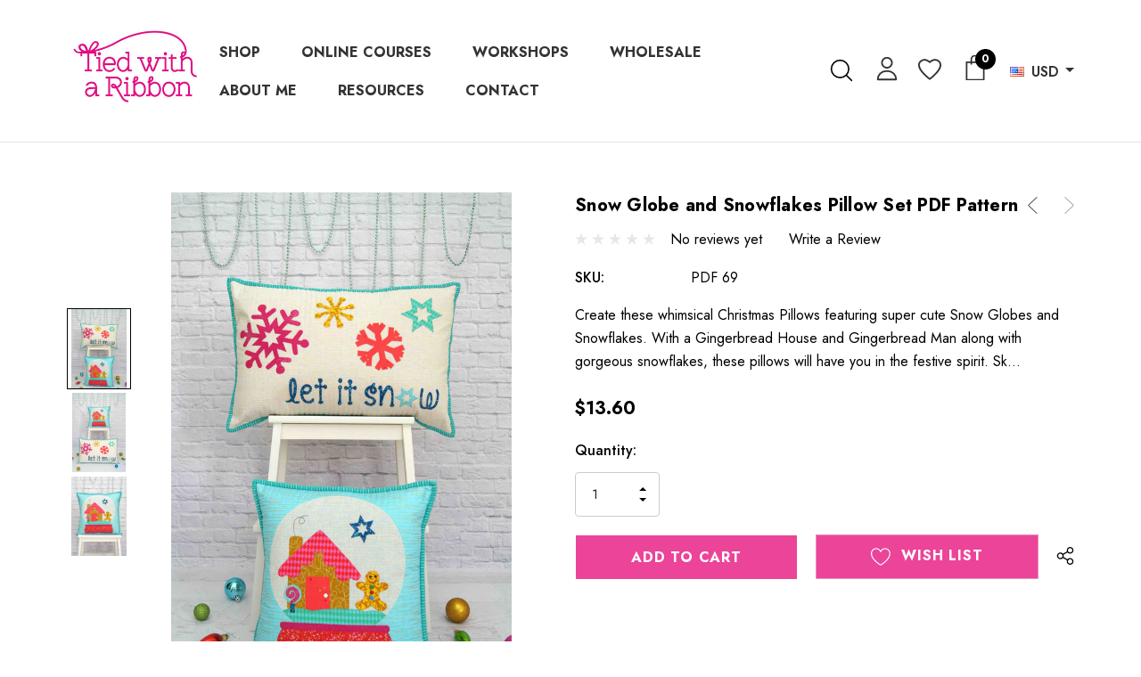

--- FILE ---
content_type: text/html; charset=UTF-8
request_url: https://tiedwitharibbon.com/snow-globe-and-snowflakes-pillow-set-pdf-pattern/?setCurrencyId=2
body_size: 33836
content:


<!DOCTYPE html>
<html class="no-js" lang="en">
    <head>
        <title>Snow Globe and Snowflakes Pillow Set PDF Pattern - Tied with A Ribbon</title>
        <link rel="dns-prefetch preconnect" href="https://cdn11.bigcommerce.com/s-lt4bo3" crossorigin><link rel="dns-prefetch preconnect" href="https://fonts.googleapis.com/" crossorigin><link rel="dns-prefetch preconnect" href="https://fonts.gstatic.com/" crossorigin>
        <meta property="product:price:amount" content="13.6" /><meta property="product:price:currency" content="USD" /><meta property="og:url" content="https://tiedwitharibbon.com/snow-globe-and-snowflakes-pillow-set-pdf-pattern/" /><meta property="og:site_name" content="Tied with A Ribbon" /><meta name="keywords" content="Quilt Patterns for Beginners | Tied with a Ribbon"><link rel='canonical' href='https://tiedwitharibbon.com/snow-globe-and-snowflakes-pillow-set-pdf-pattern/' /><meta name='platform' content='bigcommerce.stencil' /><meta property="og:type" content="product" />
<meta property="og:title" content="Snow Globe and Snowflakes Pillow Set PDF Pattern" />
<meta property="og:description" content="Quilt Patterns for Beginners " />
<meta property="og:image" content="https://cdn11.bigcommerce.com/s-lt4bo3/products/223/images/2079/snowglobes-snowflakes-pdf-pillow-pattern-christmas__28916.1717307908.490.588.jpg?c=2" />
<meta property="og:availability" content="instock" />
<meta property="pinterest:richpins" content="enabled" />
        
         

        <link href="https://cdn11.bigcommerce.com/s-lt4bo3/product_images/TWAR_favicon32.png?t=1558409320" rel="shortcut icon">
        <meta name="viewport" content="width=device-width, initial-scale=1">

        <script>
            document.documentElement.className = document.documentElement.className.replace('no-js', 'js');
        </script>

        <script>
    function browserSupportsAllFeatures() {
        return window.Promise
            && window.fetch
            && window.URL
            && window.URLSearchParams
            && window.WeakMap
            // object-fit support
            && ('objectFit' in document.documentElement.style);
    }

    function loadScript(src) {
        var js = document.createElement('script');
        js.src = src;
        js.onerror = function () {
            console.error('Failed to load polyfill script ' + src);
        };
        document.head.appendChild(js);
    }

    if (!browserSupportsAllFeatures()) {
        loadScript('https://cdn11.bigcommerce.com/s-lt4bo3/stencil/fcf76630-58fc-013c-950c-5a949be1b654/e/9cf149d0-ff82-013c-db2f-0eb9f37de92a/dist/theme-bundle.polyfills.js');
    }
</script>
        <script>window.consentManagerTranslations = `{"locale":"en","locales":{"consent_manager.data_collection_warning":"en","consent_manager.accept_all_cookies":"en","consent_manager.gdpr_settings":"en","consent_manager.data_collection_preferences":"en","consent_manager.manage_data_collection_preferences":"en","consent_manager.use_data_by_cookies":"en","consent_manager.data_categories_table":"en","consent_manager.allow":"en","consent_manager.accept":"en","consent_manager.deny":"en","consent_manager.dismiss":"en","consent_manager.reject_all":"en","consent_manager.category":"en","consent_manager.purpose":"en","consent_manager.functional_category":"en","consent_manager.functional_purpose":"en","consent_manager.analytics_category":"en","consent_manager.analytics_purpose":"en","consent_manager.targeting_category":"en","consent_manager.advertising_category":"en","consent_manager.advertising_purpose":"en","consent_manager.essential_category":"en","consent_manager.esential_purpose":"en","consent_manager.yes":"en","consent_manager.no":"en","consent_manager.not_available":"en","consent_manager.cancel":"en","consent_manager.save":"en","consent_manager.back_to_preferences":"en","consent_manager.close_without_changes":"en","consent_manager.unsaved_changes":"en","consent_manager.by_using":"en","consent_manager.agree_on_data_collection":"en","consent_manager.change_preferences":"en","consent_manager.cancel_dialog_title":"en","consent_manager.privacy_policy":"en","consent_manager.allow_category_tracking":"en","consent_manager.disallow_category_tracking":"en"},"translations":{"consent_manager.data_collection_warning":"We use cookies (and other similar technologies) to collect data to improve your shopping experience.","consent_manager.accept_all_cookies":"Accept All Cookies","consent_manager.gdpr_settings":"Settings","consent_manager.data_collection_preferences":"Website Data Collection Preferences","consent_manager.manage_data_collection_preferences":"Manage Website Data Collection Preferences","consent_manager.use_data_by_cookies":" uses data collected by cookies and JavaScript libraries to improve your shopping experience.","consent_manager.data_categories_table":"The table below outlines how we use this data by category. To opt out of a category of data collection, select 'No' and save your preferences.","consent_manager.allow":"Allow","consent_manager.accept":"Accept","consent_manager.deny":"Deny","consent_manager.dismiss":"Dismiss","consent_manager.reject_all":"Reject all","consent_manager.category":"Category","consent_manager.purpose":"Purpose","consent_manager.functional_category":"Functional","consent_manager.functional_purpose":"Enables enhanced functionality, such as videos and live chat. If you do not allow these, then some or all of these functions may not work properly.","consent_manager.analytics_category":"Analytics","consent_manager.analytics_purpose":"Provide statistical information on site usage, e.g., web analytics so we can improve this website over time.","consent_manager.targeting_category":"Targeting","consent_manager.advertising_category":"Advertising","consent_manager.advertising_purpose":"Used to create profiles or personalize content to enhance your shopping experience.","consent_manager.essential_category":"Essential","consent_manager.esential_purpose":"Essential for the site and any requested services to work, but do not perform any additional or secondary function.","consent_manager.yes":"Yes","consent_manager.no":"No","consent_manager.not_available":"N/A","consent_manager.cancel":"Cancel","consent_manager.save":"Save","consent_manager.back_to_preferences":"Back to Preferences","consent_manager.close_without_changes":"You have unsaved changes to your data collection preferences. Are you sure you want to close without saving?","consent_manager.unsaved_changes":"You have unsaved changes","consent_manager.by_using":"By using our website, you're agreeing to our","consent_manager.agree_on_data_collection":"By using our website, you're agreeing to the collection of data as described in our ","consent_manager.change_preferences":"You can change your preferences at any time","consent_manager.cancel_dialog_title":"Are you sure you want to cancel?","consent_manager.privacy_policy":"Privacy Policy","consent_manager.allow_category_tracking":"Allow [CATEGORY_NAME] tracking","consent_manager.disallow_category_tracking":"Disallow [CATEGORY_NAME] tracking"}}`;</script>
        
        <script>
            window.lazySizesConfig = window.lazySizesConfig || {};
            window.lazySizesConfig.loadMode = 1;
        </script>
        <script async src="https://cdn11.bigcommerce.com/s-lt4bo3/stencil/fcf76630-58fc-013c-950c-5a949be1b654/e/9cf149d0-ff82-013c-db2f-0eb9f37de92a/dist/theme-bundle.head_async.js"></script>

        <link href="https://fonts.googleapis.com/css?family=Jost:800,700,500,400,600,900&display=swap" rel="stylesheet">
        <link data-stencil-stylesheet href="https://cdn11.bigcommerce.com/s-lt4bo3/stencil/fcf76630-58fc-013c-950c-5a949be1b654/e/9cf149d0-ff82-013c-db2f-0eb9f37de92a/css/theme-c07c3190-ce4b-013e-c3c3-2258268df3cf.css" rel="stylesheet">

        <!-- Start Tracking Code for analytics_facebook -->

<script>
!function(f,b,e,v,n,t,s){if(f.fbq)return;n=f.fbq=function(){n.callMethod?n.callMethod.apply(n,arguments):n.queue.push(arguments)};if(!f._fbq)f._fbq=n;n.push=n;n.loaded=!0;n.version='2.0';n.queue=[];t=b.createElement(e);t.async=!0;t.src=v;s=b.getElementsByTagName(e)[0];s.parentNode.insertBefore(t,s)}(window,document,'script','https://connect.facebook.net/en_US/fbevents.js');

fbq('set', 'autoConfig', 'false', '126979282837521');
fbq('dataProcessingOptions', ['LDU'], 0, 0);
fbq('init', '126979282837521', {"external_id":"18232f73-29e6-40ec-bd76-eaad3326ae50"});
fbq('set', 'agent', 'bigcommerce', '126979282837521');

function trackEvents() {
    var pathName = window.location.pathname;

    fbq('track', 'PageView', {}, "");

    // Search events start -- only fire if the shopper lands on the /search.php page
    if (pathName.indexOf('/search.php') === 0 && getUrlParameter('search_query')) {
        fbq('track', 'Search', {
            content_type: 'product_group',
            content_ids: [],
            search_string: getUrlParameter('search_query')
        });
    }
    // Search events end

    // Wishlist events start -- only fire if the shopper attempts to add an item to their wishlist
    if (pathName.indexOf('/wishlist.php') === 0 && getUrlParameter('added_product_id')) {
        fbq('track', 'AddToWishlist', {
            content_type: 'product_group',
            content_ids: []
        });
    }
    // Wishlist events end

    // Lead events start -- only fire if the shopper subscribes to newsletter
    if (pathName.indexOf('/subscribe.php') === 0 && getUrlParameter('result') === 'success') {
        fbq('track', 'Lead', {});
    }
    // Lead events end

    // Registration events start -- only fire if the shopper registers an account
    if (pathName.indexOf('/login.php') === 0 && getUrlParameter('action') === 'account_created') {
        fbq('track', 'CompleteRegistration', {}, "");
    }
    // Registration events end

    

    function getUrlParameter(name) {
        var cleanName = name.replace(/[\[]/, '\[').replace(/[\]]/, '\]');
        var regex = new RegExp('[\?&]' + cleanName + '=([^&#]*)');
        var results = regex.exec(window.location.search);
        return results === null ? '' : decodeURIComponent(results[1].replace(/\+/g, ' '));
    }
}

if (window.addEventListener) {
    window.addEventListener("load", trackEvents, false)
}
</script>
<noscript><img height="1" width="1" style="display:none" alt="null" src="https://www.facebook.com/tr?id=126979282837521&ev=PageView&noscript=1&a=plbigcommerce1.2&eid="/></noscript>

<!-- End Tracking Code for analytics_facebook -->

<!-- Start Tracking Code for analytics_googleanalytics -->

<script>
  (function(i,s,o,g,r,a,m){i['GoogleAnalyticsObject']=r;i[r]=i[r]||function(){
  (i[r].q=i[r].q||[]).push(arguments)},i[r].l=1*new Date();a=s.createElement(o),
  m=s.getElementsByTagName(o)[0];a.async=1;a.src=g;m.parentNode.insertBefore(a,m)
  })(window,document,'script','//www.google-analytics.com/analytics.js','ga');

  ga('create', 'UA-60391311-1', 'auto');
  ga('send', 'pageview');

</script>

<script src="https://conduit.mailchimpapp.com/js/stores/store_9ytzunl7mi1lafvs9ldg/conduit.js"></script>

<!-- End Tracking Code for analytics_googleanalytics -->

<!-- Start Tracking Code for analytics_googleanalytics4 -->

<script data-cfasync="false" src="https://cdn11.bigcommerce.com/shared/js/google_analytics4_bodl_subscribers-358423becf5d870b8b603a81de597c10f6bc7699.js" integrity="sha256-gtOfJ3Avc1pEE/hx6SKj/96cca7JvfqllWA9FTQJyfI=" crossorigin="anonymous"></script>
<script data-cfasync="false">
  (function () {
    window.dataLayer = window.dataLayer || [];

    function gtag(){
        dataLayer.push(arguments);
    }

    function initGA4(event) {
         function setupGtag() {
            function configureGtag() {
                gtag('js', new Date());
                gtag('set', 'developer_id.dMjk3Nj', true);
                gtag('config', 'G-MD6CGRXVTZ');
            }

            var script = document.createElement('script');

            script.src = 'https://www.googletagmanager.com/gtag/js?id=G-MD6CGRXVTZ';
            script.async = true;
            script.onload = configureGtag;

            document.head.appendChild(script);
        }

        setupGtag();

        if (typeof subscribeOnBodlEvents === 'function') {
            subscribeOnBodlEvents('G-MD6CGRXVTZ', false);
        }

        window.removeEventListener(event.type, initGA4);
    }

    

    var eventName = document.readyState === 'complete' ? 'consentScriptsLoaded' : 'DOMContentLoaded';
    window.addEventListener(eventName, initGA4, false);
  })()
</script>

<!-- End Tracking Code for analytics_googleanalytics4 -->

<!-- Start Tracking Code for analytics_siteverification -->

<meta name="facebook-domain-verification" content="bf7azi38fq4nwj4i8ivjwlyowp5iyo" />

<!-- End Tracking Code for analytics_siteverification -->


<script type="text/javascript" src="https://checkout-sdk.bigcommerce.com/v1/loader.js" defer ></script>
<script src="https://www.google.com/recaptcha/api.js" async defer></script>
<script type="text/javascript">
var BCData = {"product_attributes":{"sku":"PDF 69","upc":null,"mpn":null,"gtin":null,"weight":null,"base":true,"image":null,"price":{"with_tax":{"formatted":"$13.60","value":13.6,"currency":"USD"},"tax_label":"GST"},"stock":null,"instock":true,"stock_message":null,"purchasable":true,"purchasing_message":null,"call_for_price_message":null}};
</script>
<!-- MailerLite Universal -->
<script>
    (function(w,d,e,u,f,l,n){w[f]=w[f]||function(){(w[f].q=w[f].q||[])
    .push(arguments);},l=d.createElement(e),l.async=1,l.src=u,
    n=d.getElementsByTagName(e)[0],n.parentNode.insertBefore(l,n);})
    (window,document,'script','https://assets.mailerlite.com/js/universal.js','ml');
    ml('account', '326411');
</script>
<!-- End MailerLite Universal --><script src="https://dashboard.mailerlite.com/bigcommerce/script/51/326411"></script>
 <script data-cfasync="false" src="https://microapps.bigcommerce.com/bodl-events/1.9.4/index.js" integrity="sha256-Y0tDj1qsyiKBRibKllwV0ZJ1aFlGYaHHGl/oUFoXJ7Y=" nonce="" crossorigin="anonymous"></script>
 <script data-cfasync="false" nonce="">

 (function() {
    function decodeBase64(base64) {
       const text = atob(base64);
       const length = text.length;
       const bytes = new Uint8Array(length);
       for (let i = 0; i < length; i++) {
          bytes[i] = text.charCodeAt(i);
       }
       const decoder = new TextDecoder();
       return decoder.decode(bytes);
    }
    window.bodl = JSON.parse(decodeBase64("[base64]"));
 })()

 </script>

<script nonce="">
(function () {
    var xmlHttp = new XMLHttpRequest();

    xmlHttp.open('POST', 'https://bes.gcp.data.bigcommerce.com/nobot');
    xmlHttp.setRequestHeader('Content-Type', 'application/json');
    xmlHttp.send('{"store_id":"780875","timezone_offset":"9.0","timestamp":"2026-01-18T06:33:57.84111300Z","visit_id":"fac510b9-ba3b-4397-b8ab-01636ee2d9cf","channel_id":1}');
})();
</script>

    </head>
    <body class="page-type-product home-layout-4" data-page-type="product">
        <svg data-src="https://cdn11.bigcommerce.com/s-lt4bo3/stencil/fcf76630-58fc-013c-950c-5a949be1b654/e/9cf149d0-ff82-013c-db2f-0eb9f37de92a/img/icon-sprite.svg" class="icons-svg-sprite"></svg>
        
        <a href="#main-content" class="skip-to-main-link">Skip to main content</a>

<header class="header header-logo--left" role="banner">
    <div class="header-center header__desktop">
        <div class="header__desktop--left">
                <div class="header-logo">
                    <a href="https://tiedwitharibbon.com/" class="header-logo__link">
            <div class="header-logo-image-container">
                <img class="header-logo-image" src="https://cdn11.bigcommerce.com/s-lt4bo3/images/stencil/120x42/logo-stacked_1699839531__60205.original.jpeg" alt="Tied with A Ribbon" title="Tied with A Ribbon">
            </div>
</a>
                </div>
        </div>
            <div class="header__desktop--center">
                <div class="navPages-container" id="menu" data-menu>
                    <nav class="navPages">
    <ul class="navPages-list navPages-list-depth-max">
            <li class="navPages-item has-dropdown">
                        <a class="navPages-action navPages-action-depth-max has-subMenu is-root activePage"
       href="https://tiedwitharibbon.com/shop/"
       aria-label="Shop"
    >
        <span>Shop</span>
        <i class="icon navPages-action-moreIcon" aria-hidden="true">
            <svg><use xlink:href="#icon-chevron-down" /></svg>
        </i>
    </a>
    <div class="navPage-subMenu navPage-subMenu-horizontal" id="navPages-18" aria-hidden="true" tabindex="-1">
    <ul class="navPage-subMenu-list">
        <li class="navPage-subMenu-item-parent">
            <a class="navPage-subMenu-action navPages-action navPages-action-depth-max" href="https://tiedwitharibbon.com/shop/"><span>All Shop</span></a>
        </li>
            <li class="navPage-subMenu-item-child">
                    <a class="navPage-subMenu-action navPages-action" href="https://tiedwitharibbon.com/quilt-pdf-patterns/"><span>Quilt PDF Patterns</span></a>
            </li>
            <li class="navPage-subMenu-item-child">
                    <a class="navPage-subMenu-action navPages-action" href="https://tiedwitharibbon.com/equilateral-triangles/"><span>Equilateral Triangle Patterns</span></a>
            </li>
            <li class="navPage-subMenu-item-child">
                    <a class="navPage-subMenu-action navPages-action" href="https://tiedwitharibbon.com/applique-patterns/"><span>Applique Patterns</span></a>
            </li>
            <li class="navPage-subMenu-item-child">
                    <a class="navPage-subMenu-action navPages-action" href="https://tiedwitharibbon.com/foundation-paper-piecing-patterns/"><span>Foundation Paper Piecing Patterns</span></a>
            </li>
            <li class="navPage-subMenu-item-child">
                    <a class="navPage-subMenu-action navPages-action" href="https://tiedwitharibbon.com/paper-patterns/"><span>Paper Patterns</span></a>
            </li>
            <li class="navPage-subMenu-item-child">
                    <a class="navPage-subMenu-action navPages-action" href="https://tiedwitharibbon.com/accessories-patterns/"><span>Accessories Patterns</span></a>
            </li>
            <li class="navPage-subMenu-item-child">
                    <a class="navPage-subMenu-action navPages-action" href="https://tiedwitharibbon.com/crochet-pdf-patterns/"><span>Crochet PDF Patterns</span></a>
            </li>
            <li class="navPage-subMenu-item-child">
                    <a class="navPage-subMenu-action navPages-action" href="https://tiedwitharibbon.com/templates-notions/"><span>Templates &amp; Notions </span></a>
            </li>
            <li class="navPage-subMenu-item-child">
                    <a class="navPage-subMenu-action navPages-action" href="https://tiedwitharibbon.com/books/"><span>Books</span></a>
            </li>
            <li class="navPage-subMenu-item-child">
                    <a class="navPage-subMenu-action navPages-action" href="https://tiedwitharibbon.com/ready-made-items/"><span>Ready Made Items</span></a>
            </li>
    </ul>
</div>
            </li>
                <li class="navPages-item navPages-item-page">
                        <a class="navPages-action"
       href="https://tiedwitharibbon.newzenler.com"
       aria-label="Online Courses"
    >
        <span>Online Courses</span>
    </a>
                </li>
                <li class="navPages-item navPages-item-page">
                        <a class="navPages-action"
       href="https://tiedwitharibbon.com/workshops-and-retreats/"
       aria-label="Workshops"
    >
        <span>Workshops</span>
    </a>
                </li>
                <li class="navPages-item navPages-item-page">
                        <a class="navPages-action"
       href="https://tiedwitharibbon.com/wholesale/"
       aria-label="Wholesale"
    >
        <span>Wholesale</span>
    </a>
                </li>
                <li class="navPages-item navPages-item-page">
                        <a class="navPages-action"
       href="https://tiedwitharibbon.com/about-me/"
       aria-label="About Me"
    >
        <span>About Me</span>
    </a>
                </li>
                <li class="navPages-item navPages-item-page has-dropdown">
                        <a class="navPages-action navPages-action-depth-max has-subMenu is-root"
       href="https://tiedwitharibbon.com/resources/"
       aria-label="Resources"
    >
        <span>Resources</span>
        <i class="icon navPages-action-moreIcon" aria-hidden="true">
            <svg><use xlink:href="#icon-chevron-down" /></svg>
        </i>
    </a>
    <div class="navPage-subMenu navPage-subMenu-horizontal" id="navPages-" aria-hidden="true" tabindex="-1">
    <ul class="navPage-subMenu-list">
        <li class="navPage-subMenu-item-parent">
            <a class="navPage-subMenu-action navPages-action navPages-action-depth-max" href="https://tiedwitharibbon.com/resources/"><span>All Resources</span></a>
        </li>
            <li class="navPage-subMenu-item-child">
                    <a class="navPage-subMenu-action navPages-action" href="https://tiedwitharibbon.com/quilting-tips/"><span>Quilting Tips</span></a>
            </li>
            <li class="navPage-subMenu-item-child">
                    <a class="navPage-subMenu-action navPages-action" href="https://tiedwitharibbon.com/tutorials/"><span>Tutorials</span></a>
            </li>
            <li class="navPage-subMenu-item-child">
                    <a class="navPage-subMenu-action navPages-action" href="https://tiedwitharibbon.com/quilt-alongs/"><span>Quilt Alongs</span></a>
            </li>
    </ul>
</div>
                </li>
                <li class="navPages-item navPages-item-page">
                        <a class="navPages-action"
       href="https://tiedwitharibbon.com/contact/"
       aria-label="Contact"
    >
        <span>Contact</span>
    </a>
                </li>
    </ul>
    <ul class="navPages-list navPages-list--user">
        <li class="navPages-item">
            <a class="navPages-action" href="/wishlist.php">
                <svg class="icon"><use xlink:href="#icon-wishlist"/></svg>
                <span class="text">Wish Lists</span>
            </a>
        </li>
            <li class="navPages-item">
                <a class="navPages-action navPages-actionCurrency has-subMenu"
                   href="#"
                   data-collapsible="navPages-currency"
                   aria-controls="navPages-currency"
                   aria-expanded="false"
                   aria-label="Select Currency: USD"
                >
                    <img src="https://cdn11.bigcommerce.com/s-lt4bo3/lib/flags/us.gif" border="0" alt="" role="presentation" />
                    <span class="cur-code">USD</span>
                    <i class="icon navPages-action-moreIcon" aria-hidden="true">
                        <svg>
                            <use xmlns:xlink="http://www.w3.org/1999/xlink" xlink:href="#icon-chevron-down"></use>
                        </svg>
                    </i>
                </a>
                <div class="navPage-subMenu" id="navPages-currency" aria-hidden="true" tabindex="-1">
                    <ul class="navPage-subMenu-list">
                        <li class="navPage-subMenu-item">
                            <a class="navPage-subMenu-action navPages-action"
                               href="https://tiedwitharibbon.com/snow-globe-and-snowflakes-pillow-set-pdf-pattern/?setCurrencyId=1"
                               aria-label="Australian Dollar"
                               data-currency-code="AUD"
                               data-cart-currency-switch-url="https://tiedwitharibbon.com/cart/change-currency"
                               data-warning="Promotions and gift certificates that don&#x27;t apply to the new currency will be removed from your cart. Are you sure you want to continue?"
                            >
                                    Australian Dollar
                            </a>
                        </li>
                        <li class="navPage-subMenu-item">
                            <a class="navPage-subMenu-action navPages-action"
                               href="https://tiedwitharibbon.com/snow-globe-and-snowflakes-pillow-set-pdf-pattern/?setCurrencyId=2"
                               aria-label="US Dollar"
                               data-currency-code="USD"
                               data-cart-currency-switch-url="https://tiedwitharibbon.com/cart/change-currency"
                               data-warning="Promotions and gift certificates that don&#x27;t apply to the new currency will be removed from your cart. Are you sure you want to continue?"
                            >
                                    <strong>US Dollar</strong>
                            </a>
                        </li>
                    </ul>
                </div>
            </li>
        <li class="navPages-item">
                <ul class="socialLinks socialLinks--alt">
            <li class="socialLinks-item">
                <a class="icon icon--facebook" href="https://www.facebook.com/Tiedwitharibbon" target="_blank" rel="noopener" aria-label="Open facebook in a new tab">
                    <svg aria-hidden="true"><use xlink:href="#icon-facebook" /></svg>
                </a>
            </li>
            <li class="socialLinks-item">
                <a class="icon icon--pinterest" href="http://www.pinterest.com/jemimaflendt/" target="_blank" rel="noopener" aria-label="Open pinterest in a new tab">
                    <svg aria-hidden="true"><use xlink:href="#icon-pinterest" /></svg>
                </a>
            </li>
            <li class="socialLinks-item">
                <a class="icon icon--instagram" href="https://www.instagram.com/tiedwitharibbon/" target="_blank" rel="noopener" aria-label="Open instagram in a new tab">
                    <svg aria-hidden="true"><use xlink:href="#icon-instagram" /></svg>
                </a>
            </li>
            <li class="socialLinks-item snapchat">
                <a class="icon icon--snapchat" href="https://halothemes.net/" target="_blank" rel="noopener" aria-label="Open Snapchat Social Media in a new tab">
                    <svg aria-hidden="true"><use xlink:href="#icon-snapchat-ghost" /></svg>
                </a>
            </li>
    </ul>
        </li>
    </ul>
</nav>
                </div>
            </div>
        <div class="header__desktop--right">
            <nav class="navUser">

    <ul class="navUser-section navUser-section--alt">
        <li class="navUser-item navUser-itemBlock--compare">
            <a class="navUser-action navUser-item--compare"
               href="/compare"
               data-compare-nav
               aria-label="Compare"
            >
                <span class="navUser-compare--title">Compare</span>
                <span class="countPill countPill--positive countPill--alt"></span>
            </a>
        </li>
        <li class="navUser-item">
            <button class="navUser-action navUser-action--quickSearch quick-search-expand"
               type="button"
               id="quick-search-expand"
               data-search="quickSearch"
               aria-controls="quickSearch"
               aria-label="Search"
            >   
                    <svg aria-hidden="true"><use xlink:href="#icon-search3"></use></svg>
                                <span>Search</span>
            </button>
        </li>
            <li class="navUser-item navUser-item--account">
                    <div class="navUser-item__item">
                        <a class="navUser-action navUserAction-login"
                           href="/login.php"
                           aria-label="Sign in"
                        >
                            <div class="navUser-icon">
                                <svg aria-hidden="true"><use xlink:href="#icon-user-2"></use></svg>
                            </div>
                        </a>
                    </div>
            </li>
                <li class="navUser-item navUser-item--wishlist">
                    <div class="navUser-item__item">
                        <a class="navUser-action" 
                           href="/wishlist.php"
                           aria-label="Wish Lists"
                        >
                            <div class="navUser-icon">
                                <svg class="icon" role="img" aria-label="Wish Lists">
                                    <title>Wish Lists</title>
                                    <desc>Wish Lists</desc>
                                    <use xlink:href="#icon-wishlist-2"></use>
                                </svg>
                            </div>
                        </a>
                    </div>
                </li>
        <li class="navUser-item navUser-item--cart">
            <a class="navUser-action navUser-actionCart"
               data-cart-preview
               data-options="align:right"
               href="/cart.php"
               aria-label="Cart with 0 items"
            > 
                <svg aria-hidden="true"><use xlink:href="#icon-cart-2"></use></svg>
                <span class="navUser-item-cartLabel">Cart</span>
                <span class="countPill cart-quantity"></span>
            </a>
        </li>
    </ul>
      <ul class="navUser-section">
    <li class="navUser-item navUser-item--currency">
        <a class="navUser-action navUser-action--currencySelector has-dropdown"
           href="#"
           data-dropdown="currencySelection"
           aria-controls="currencySelection"
           aria-expanded="false"
           aria-label="Select Currency: USD"
        >
            <span class="cur-flag"><img src="https://cdn11.bigcommerce.com/s-lt4bo3/lib/flags/us.gif" border="0" alt="" role="presentation" /></span>
            <span class="cur-code">USD</span>
            <i class="icon" aria-hidden="true">
                <svg>
                    <use xlink:href="#icon-chevron-down" />
                </svg>
            </i>
        </a>
        <ul class="dropdown-menu" id="currencySelection" data-dropdown-content aria-hidden="true" tabindex="-1">
            <li class="dropdown-menu-item">
                <a href="https://tiedwitharibbon.com/snow-globe-and-snowflakes-pillow-set-pdf-pattern/?setCurrencyId=1"
                   data-currency-code="AUD"
                   data-cart-currency-switch-url="https://tiedwitharibbon.com/cart/change-currency"
                   data-warning="Promotions and gift certificates that don&#x27;t apply to the new currency will be removed from your cart. Are you sure you want to continue?"
                >
                    <img src="https://cdn11.bigcommerce.com/s-lt4bo3/lib/flags/au.gif" border="0" alt="" role="presentation" /> <span>AUD</span>
                </a>
            </li>
            <li class="dropdown-menu-item">
                <a href="https://tiedwitharibbon.com/snow-globe-and-snowflakes-pillow-set-pdf-pattern/?setCurrencyId=2"
                   data-currency-code="USD"
                   data-cart-currency-switch-url="https://tiedwitharibbon.com/cart/change-currency"
                   data-warning="Promotions and gift certificates that don&#x27;t apply to the new currency will be removed from your cart. Are you sure you want to continue?"
                >
                    <img src="https://cdn11.bigcommerce.com/s-lt4bo3/lib/flags/us.gif" border="0" alt="" role="presentation" /> <strong>USD</strong>
                </a>
            </li>
        </ul>
    </li>
</ul>
</nav>
        </div>
    </div>

    <div class="header__mobile">
        <div class="haloHeaderMobile">
	<div class="haloHeaderMobile__item haloHeaderMobile__item--left">
		<a href="#" class="mobileMenu-toggle" data-mobile-menu-toggle="menu">
	        <span class="mobileMenu-toggleIcon">Toggle menu</span>
	    </a>
	    <button class="navUser-action navUser-action--quickSearch quick-search-expand"
           type="button"
           id="quick-search-expand-mobile"
           data-search="quickSearch"
           aria-controls="quickSearch"
           aria-label="Search"
        >   
            <svg aria-hidden="true"><use xlink:href="#icon-search"></use></svg>
            <span>Search</span>
        </button>
	</div>
	<div class="haloHeaderMobile__item haloHeaderMobile__item--center">
            <div class="header-logo header-logo--">
                <a href="https://tiedwitharibbon.com/" class="header-logo__link">
            <div class="header-logo-image-container">
                <img class="header-logo-image" src="https://cdn11.bigcommerce.com/s-lt4bo3/images/stencil/120x42/logo-stacked_1699839531__60205.original.jpeg" alt="Tied with A Ribbon" title="Tied with A Ribbon">
            </div>
</a>
            </div>
	</div>
	<div class="haloHeaderMobile__item haloHeaderMobile__item--right">
            <a class="navUser-action navUserAction-login"
               href="/login.php"
               aria-label="Sign in"
            >
                <svg aria-hidden="true"><use xlink:href="#icon-user"></use></svg>
            </a>
		<a class="navUser-action navUser-actionCart"
           data-cart-preview
           data-options="align:right"
           href="/cart.php"
           aria-label="Cart with 0 items"
        > 
                <svg aria-hidden="true"><use xlink:href="#icon-cart-2"></use></svg>
            <span class="countPill cart-quantity"></span>
        </a>
	</div>
</div>
    </div>
    
    <div class="dropdown dropdown--quickSearch" id="quickSearch" aria-hidden="true" data-prevent-quick-search-close>
        <div class="quickSearch-form">
  <div class="container">
    <button class="modal-close"
        type="button"
        title="Close"
        aria-label="Close"
        data-drop-down-close
>
    <span class="aria-description--hidden">Close</span>
    <svg class="icon" aria-hidden="true"><use xlink:href="#icon-close"></svg>
</button>
    
    <form class="form" onsubmit="return false" data-url="/search.php" data-quick-search-form>
        <fieldset class="form-fieldset">
            <div class="form-field">
                <label class="is-srOnly" for="nav-quick-search">Search</label>
                <input class="form-input"
                       data-search-quick
                       name="nav-quick-search"
                       id="nav-quick-search"
                       data-error-message="Search field cannot be empty."
                       placeholder="Search entire store here"
                       autocomplete="off"
                >
                <button class="quickSearch-btn" type="submit" aria-label="Submit Quick Search">
                  <svg aria-hidden="true"><use xlink:href="#icon-search"></use></svg>
                </button>
            </div>
        </fieldset>
    </form>
  </div>
</div>
<div class="container">
    <section class="quickSearchResults" data-bind="html: results"></section>

    <p role="status"
       aria-live="polite"
       class="aria-description--hidden"
       data-search-aria-message-predefined-text="product results for"
    ></p>

      <div class="quickSearch-recommended">
          <div class="qsRecommended-topSearches">
            <h3 class="topSearches-title">Top Searches</h3>
            <ul class="topSearches-list">
              <li>
                <a class="topSearches-btn">
                  <span>Quilt</span>
                  <svg class="icon" aria-hidden="true"><use xlink:href="#icon-search"></use></svg>
                </a>
              </li>
              <li>
                <a class="topSearches-btn">
                  <span>Triangle</span>
                  <svg class="icon" aria-hidden="true"><use xlink:href="#icon-search"></use></svg>
                </a>
              </li>
              <li>
                <a class="topSearches-btn">
                  <span>Pattern</span>
                  <svg class="icon" aria-hidden="true"><use xlink:href="#icon-search"></use></svg>
                </a>
              </li>
              <li>
                <a class="topSearches-btn">
                  <span>Bundle</span>
                  <svg class="icon" aria-hidden="true"><use xlink:href="#icon-search"></use></svg>
                </a>
              </li>
              <li>
                <a class="topSearches-btn">
                  <span>Paper</span>
                  <svg class="icon" aria-hidden="true"><use xlink:href="#icon-search"></use></svg>
                </a>
              </li>
              <li>
                <a class="topSearches-btn">
                  <span>Crochet</span>
                  <svg class="icon" aria-hidden="true"><use xlink:href="#icon-search"></use></svg>
                </a>
              </li>
              <li>
                <a class="topSearches-btn">
                  <span>Template</span>
                  <svg class="icon" aria-hidden="true"><use xlink:href="#icon-search"></use></svg>
                </a>
              </li>
            </ul>
          </div>
      </div>
</div>
    </div>
</header>
<div data-content-region="header_bottom--global"></div>
<div data-content-region="header_bottom"></div>

        <main class="body" id='main-content' role='main' data-currency-code="USD">
     
    
        
    <nav aria-label="Breadcrumb">
    <ol class="breadcrumbs">
    </ol>
</nav>

<script type="application/ld+json">
{
    "@context": "https://schema.org",
    "@type": "BreadcrumbList",
    "itemListElement":
    [
    ]
}
</script>


    <div>
        <div class="productView" 
    data-event-type="product"
    data-entity-id="223"
    data-name="Snow Globe and Snowflakes Pillow Set PDF Pattern"
    data-product-category="
        Shop, 
            Shop/Applique Patterns, 
            Shop/Accessories Patterns
    "
    data-product-brand=""
    data-product-price="
            13.6
"
    data-product-variant="single-product-option"
>

    <div class="productView__top">
        <div class="container">
            <div class="productView__topLeft">
                <section class="productView-images" data-image-gallery>
                    <span
    data-carousel-content-change-message
    class="aria-description--hidden"
    aria-live="polite" 
    role="status"></span>

                        <div class="halo-product-badge">


                        </div>

                    <div class="productView-nav-inner">
                        <div class="productView-nav" data-slick='{
                            "fade": true,
                            "arrows": false,
                            "dots": false,
                            "infinite": false,
                            "slidesToShow": 1,
                            "slidesToScroll": 1,
                            "centerMode": true,
                            "asNavFor": ".productView-for"
                        }'>
                                <figure class="productView-image"
                                        data-image-gallery-main
                                        data-zoom-image="https://cdn11.bigcommerce.com/s-lt4bo3/images/stencil/1280x1280/products/223/2079/snowglobes-snowflakes-pdf-pillow-pattern-christmas__28916.1717307908.jpg?c=2"
                                        >
                                    <div class="productView-img-container">
                                        
                                        <a href="https://cdn11.bigcommerce.com/s-lt4bo3/images/stencil/1280x1280/products/223/2079/snowglobes-snowflakes-pdf-pillow-pattern-christmas__28916.1717307908.jpg?c=2" data-fancybox="images">
                                        <img src="https://cdn11.bigcommerce.com/s-lt4bo3/images/stencil/160w/products/223/2079/snowglobes-snowflakes-pdf-pillow-pattern-christmas__28916.1717307908.jpg?c=2" alt="snow globes snowflakes applique pdf pillow pattern christmas" title="snow globes snowflakes applique pdf pillow pattern christmas" data-sizes="auto"
    srcset="[data-uri]"
data-srcset="https://cdn11.bigcommerce.com/s-lt4bo3/images/stencil/80w/products/223/2079/snowglobes-snowflakes-pdf-pillow-pattern-christmas__28916.1717307908.jpg?c=2 80w, https://cdn11.bigcommerce.com/s-lt4bo3/images/stencil/160w/products/223/2079/snowglobes-snowflakes-pdf-pillow-pattern-christmas__28916.1717307908.jpg?c=2 160w, https://cdn11.bigcommerce.com/s-lt4bo3/images/stencil/320w/products/223/2079/snowglobes-snowflakes-pdf-pillow-pattern-christmas__28916.1717307908.jpg?c=2 320w, https://cdn11.bigcommerce.com/s-lt4bo3/images/stencil/640w/products/223/2079/snowglobes-snowflakes-pdf-pillow-pattern-christmas__28916.1717307908.jpg?c=2 640w, https://cdn11.bigcommerce.com/s-lt4bo3/images/stencil/960w/products/223/2079/snowglobes-snowflakes-pdf-pillow-pattern-christmas__28916.1717307908.jpg?c=2 960w, https://cdn11.bigcommerce.com/s-lt4bo3/images/stencil/1280w/products/223/2079/snowglobes-snowflakes-pdf-pillow-pattern-christmas__28916.1717307908.jpg?c=2 1280w, https://cdn11.bigcommerce.com/s-lt4bo3/images/stencil/1920w/products/223/2079/snowglobes-snowflakes-pdf-pillow-pattern-christmas__28916.1717307908.jpg?c=2 1920w, https://cdn11.bigcommerce.com/s-lt4bo3/images/stencil/2560w/products/223/2079/snowglobes-snowflakes-pdf-pillow-pattern-christmas__28916.1717307908.jpg?c=2 2560w"

class="lazyload productView-image--default"

data-main-image />
                                        </a>
                                    </div>
                                </figure>
                                <figure class="productView-image"
                                        data-image-gallery-main
                                        data-zoom-image="https://cdn11.bigcommerce.com/s-lt4bo3/images/stencil/1280x1280/products/223/2078/snowflakes-snowglobe-pillow-pdf-pattern-christmas-decor__62343.1717307908.jpg?c=2"
                                        >
                                    <div class="productView-img-container">
                                        
                                        <a href="https://cdn11.bigcommerce.com/s-lt4bo3/images/stencil/1280x1280/products/223/2078/snowflakes-snowglobe-pillow-pdf-pattern-christmas-decor__62343.1717307908.jpg?c=2" data-fancybox="images">
                                        <img src="https://cdn11.bigcommerce.com/s-lt4bo3/images/stencil/160w/products/223/2078/snowflakes-snowglobe-pillow-pdf-pattern-christmas-decor__62343.1717307908.jpg?c=2" alt="snowflakes snow globe pillow pdf pattern christmas decor" title="snowflakes snow globe pillow pdf pattern christmas decor" data-sizes="auto"
    srcset="[data-uri]"
data-srcset="https://cdn11.bigcommerce.com/s-lt4bo3/images/stencil/80w/products/223/2078/snowflakes-snowglobe-pillow-pdf-pattern-christmas-decor__62343.1717307908.jpg?c=2 80w, https://cdn11.bigcommerce.com/s-lt4bo3/images/stencil/160w/products/223/2078/snowflakes-snowglobe-pillow-pdf-pattern-christmas-decor__62343.1717307908.jpg?c=2 160w, https://cdn11.bigcommerce.com/s-lt4bo3/images/stencil/320w/products/223/2078/snowflakes-snowglobe-pillow-pdf-pattern-christmas-decor__62343.1717307908.jpg?c=2 320w, https://cdn11.bigcommerce.com/s-lt4bo3/images/stencil/640w/products/223/2078/snowflakes-snowglobe-pillow-pdf-pattern-christmas-decor__62343.1717307908.jpg?c=2 640w, https://cdn11.bigcommerce.com/s-lt4bo3/images/stencil/960w/products/223/2078/snowflakes-snowglobe-pillow-pdf-pattern-christmas-decor__62343.1717307908.jpg?c=2 960w, https://cdn11.bigcommerce.com/s-lt4bo3/images/stencil/1280w/products/223/2078/snowflakes-snowglobe-pillow-pdf-pattern-christmas-decor__62343.1717307908.jpg?c=2 1280w, https://cdn11.bigcommerce.com/s-lt4bo3/images/stencil/1920w/products/223/2078/snowflakes-snowglobe-pillow-pdf-pattern-christmas-decor__62343.1717307908.jpg?c=2 1920w, https://cdn11.bigcommerce.com/s-lt4bo3/images/stencil/2560w/products/223/2078/snowflakes-snowglobe-pillow-pdf-pattern-christmas-decor__62343.1717307908.jpg?c=2 2560w"

class="lazyload productView-image--default"

data-main-image />
                                        </a>
                                    </div>
                                </figure>
                                <figure class="productView-image"
                                        data-image-gallery-main
                                        data-zoom-image="https://cdn11.bigcommerce.com/s-lt4bo3/images/stencil/1280x1280/products/223/2077/snowglobe-pillow-pdf-pattern-close-up__91203.1717307908.jpg?c=2"
                                        >
                                    <div class="productView-img-container">
                                        
                                        <a href="https://cdn11.bigcommerce.com/s-lt4bo3/images/stencil/1280x1280/products/223/2077/snowglobe-pillow-pdf-pattern-close-up__91203.1717307908.jpg?c=2" data-fancybox="images">
                                        <img src="https://cdn11.bigcommerce.com/s-lt4bo3/images/stencil/160w/products/223/2077/snowglobe-pillow-pdf-pattern-close-up__91203.1717307908.jpg?c=2" alt="snowglobe pillow applique pdf pattern close-up" title="snowglobe pillow applique pdf pattern close-up" data-sizes="auto"
    srcset="[data-uri]"
data-srcset="https://cdn11.bigcommerce.com/s-lt4bo3/images/stencil/80w/products/223/2077/snowglobe-pillow-pdf-pattern-close-up__91203.1717307908.jpg?c=2 80w, https://cdn11.bigcommerce.com/s-lt4bo3/images/stencil/160w/products/223/2077/snowglobe-pillow-pdf-pattern-close-up__91203.1717307908.jpg?c=2 160w, https://cdn11.bigcommerce.com/s-lt4bo3/images/stencil/320w/products/223/2077/snowglobe-pillow-pdf-pattern-close-up__91203.1717307908.jpg?c=2 320w, https://cdn11.bigcommerce.com/s-lt4bo3/images/stencil/640w/products/223/2077/snowglobe-pillow-pdf-pattern-close-up__91203.1717307908.jpg?c=2 640w, https://cdn11.bigcommerce.com/s-lt4bo3/images/stencil/960w/products/223/2077/snowglobe-pillow-pdf-pattern-close-up__91203.1717307908.jpg?c=2 960w, https://cdn11.bigcommerce.com/s-lt4bo3/images/stencil/1280w/products/223/2077/snowglobe-pillow-pdf-pattern-close-up__91203.1717307908.jpg?c=2 1280w, https://cdn11.bigcommerce.com/s-lt4bo3/images/stencil/1920w/products/223/2077/snowglobe-pillow-pdf-pattern-close-up__91203.1717307908.jpg?c=2 1920w, https://cdn11.bigcommerce.com/s-lt4bo3/images/stencil/2560w/products/223/2077/snowglobe-pillow-pdf-pattern-close-up__91203.1717307908.jpg?c=2 2560w"

class="lazyload productView-image--default"

data-main-image />
                                        </a>
                                    </div>
                                </figure>
                        </div>
                    </div>
                        <div class="productView-thumbnails-wrap">
                            <div class="productView-thumbnails productView-for productView-thumbnails-noArrow" data-slick='{
                                    "accessibility": false,
                                    "infinite": false,
                                    "slidesToShow": 2,
                                    "slidesToScroll": 1,
                                    "arrows": true,
                                    "dots": false,
                                    "mobileFirst": true,
                                    "focusOnSelect": true,
                                    "asNavFor": ".productView-nav",
                                    "responsive": [
                                        {
                                            "breakpoint": 1339,
                                            "settings": {
                                                "vertical": true,
                                                "verticalSwiping": true,
                                                "slidesToShow": 5,
                                                "slidesToScroll": 1
                                            }
                                        },
                                        {
                                            "breakpoint": 1199,
                                            "settings": {
                                                "vertical": true,
                                                "verticalSwiping": true,
                                                "slidesToShow": 4,
                                                "slidesToScroll": 1
                                            }
                                        },
                                        {
                                            "breakpoint": 991,
                                            "settings": {
                                                "slidesToShow": 4,
                                                "slidesToScroll": 1
                                            }
                                        },
                                        {
                                            "breakpoint": 767,
                                            "settings": {
                                                "slidesToShow": 3,
                                                "slidesToScroll": 1
                                            }
                                        },
                                        {
                                            "breakpoint": 600,
                                            "settings": {
                                                "slidesToShow": 5,
                                                "slidesToScroll": 1
                                            }
                                        },
                                        {
                                            "breakpoint": 480,
                                            "settings": {
                                                "slidesToShow": 4,
                                                "slidesToScroll": 1
                                            }
                                        },
                                        {
                                            "breakpoint": 360,
                                            "settings": {
                                                "slidesToShow": 3,
                                                "slidesToScroll": 1
                                            }
                                        }
                                    ]
                                }'>
                                    <div class="productView-thumbnail">
                                        <a
                                            class="productView-thumbnail-link"
                                            href="https://cdn11.bigcommerce.com/s-lt4bo3/images/stencil/1280x1280/products/223/2079/snowglobes-snowflakes-pdf-pillow-pattern-christmas__28916.1717307908.jpg?c=2"
                                            data-image-gallery-item
                                            data-image-gallery-new-image-url="https://cdn11.bigcommerce.com/s-lt4bo3/images/stencil/664x848/products/223/2079/snowglobes-snowflakes-pdf-pillow-pattern-christmas__28916.1717307908.jpg?c=2"
                                            data-image-gallery-new-image-srcset="https://cdn11.bigcommerce.com/s-lt4bo3/images/stencil/80w/products/223/2079/snowglobes-snowflakes-pdf-pillow-pattern-christmas__28916.1717307908.jpg?c=2 80w, https://cdn11.bigcommerce.com/s-lt4bo3/images/stencil/160w/products/223/2079/snowglobes-snowflakes-pdf-pillow-pattern-christmas__28916.1717307908.jpg?c=2 160w, https://cdn11.bigcommerce.com/s-lt4bo3/images/stencil/320w/products/223/2079/snowglobes-snowflakes-pdf-pillow-pattern-christmas__28916.1717307908.jpg?c=2 320w, https://cdn11.bigcommerce.com/s-lt4bo3/images/stencil/640w/products/223/2079/snowglobes-snowflakes-pdf-pillow-pattern-christmas__28916.1717307908.jpg?c=2 640w, https://cdn11.bigcommerce.com/s-lt4bo3/images/stencil/960w/products/223/2079/snowglobes-snowflakes-pdf-pillow-pattern-christmas__28916.1717307908.jpg?c=2 960w, https://cdn11.bigcommerce.com/s-lt4bo3/images/stencil/1280w/products/223/2079/snowglobes-snowflakes-pdf-pillow-pattern-christmas__28916.1717307908.jpg?c=2 1280w, https://cdn11.bigcommerce.com/s-lt4bo3/images/stencil/1920w/products/223/2079/snowglobes-snowflakes-pdf-pillow-pattern-christmas__28916.1717307908.jpg?c=2 1920w, https://cdn11.bigcommerce.com/s-lt4bo3/images/stencil/2560w/products/223/2079/snowglobes-snowflakes-pdf-pillow-pattern-christmas__28916.1717307908.jpg?c=2 2560w"
                                            data-image-gallery-zoom-image-url="https://cdn11.bigcommerce.com/s-lt4bo3/images/stencil/1280x1280/products/223/2079/snowglobes-snowflakes-pdf-pillow-pattern-christmas__28916.1717307908.jpg?c=2"
                                        >
                                        <img src="https://cdn11.bigcommerce.com/s-lt4bo3/images/stencil/70x89/products/223/2079/snowglobes-snowflakes-pdf-pillow-pattern-christmas__28916.1717307908.jpg?c=2" alt="snow globes snowflakes applique pdf pillow pattern christmas" title="snow globes snowflakes applique pdf pillow pattern christmas" data-sizes="auto"
    srcset="https://cdn11.bigcommerce.com/s-lt4bo3/images/stencil/80w/products/223/2079/snowglobes-snowflakes-pdf-pillow-pattern-christmas__28916.1717307908.jpg?c=2"
data-srcset="https://cdn11.bigcommerce.com/s-lt4bo3/images/stencil/80w/products/223/2079/snowglobes-snowflakes-pdf-pillow-pattern-christmas__28916.1717307908.jpg?c=2 80w, https://cdn11.bigcommerce.com/s-lt4bo3/images/stencil/160w/products/223/2079/snowglobes-snowflakes-pdf-pillow-pattern-christmas__28916.1717307908.jpg?c=2 160w, https://cdn11.bigcommerce.com/s-lt4bo3/images/stencil/320w/products/223/2079/snowglobes-snowflakes-pdf-pillow-pattern-christmas__28916.1717307908.jpg?c=2 320w, https://cdn11.bigcommerce.com/s-lt4bo3/images/stencil/640w/products/223/2079/snowglobes-snowflakes-pdf-pillow-pattern-christmas__28916.1717307908.jpg?c=2 640w, https://cdn11.bigcommerce.com/s-lt4bo3/images/stencil/960w/products/223/2079/snowglobes-snowflakes-pdf-pillow-pattern-christmas__28916.1717307908.jpg?c=2 960w, https://cdn11.bigcommerce.com/s-lt4bo3/images/stencil/1280w/products/223/2079/snowglobes-snowflakes-pdf-pillow-pattern-christmas__28916.1717307908.jpg?c=2 1280w, https://cdn11.bigcommerce.com/s-lt4bo3/images/stencil/1920w/products/223/2079/snowglobes-snowflakes-pdf-pillow-pattern-christmas__28916.1717307908.jpg?c=2 1920w, https://cdn11.bigcommerce.com/s-lt4bo3/images/stencil/2560w/products/223/2079/snowglobes-snowflakes-pdf-pillow-pattern-christmas__28916.1717307908.jpg?c=2 2560w"

class="lazyload"

 />
                                        </a>
                                    </div>
                                    <div class="productView-thumbnail">
                                        <a
                                            class="productView-thumbnail-link"
                                            href="https://cdn11.bigcommerce.com/s-lt4bo3/images/stencil/1280x1280/products/223/2078/snowflakes-snowglobe-pillow-pdf-pattern-christmas-decor__62343.1717307908.jpg?c=2"
                                            data-image-gallery-item
                                            data-image-gallery-new-image-url="https://cdn11.bigcommerce.com/s-lt4bo3/images/stencil/664x848/products/223/2078/snowflakes-snowglobe-pillow-pdf-pattern-christmas-decor__62343.1717307908.jpg?c=2"
                                            data-image-gallery-new-image-srcset="https://cdn11.bigcommerce.com/s-lt4bo3/images/stencil/80w/products/223/2078/snowflakes-snowglobe-pillow-pdf-pattern-christmas-decor__62343.1717307908.jpg?c=2 80w, https://cdn11.bigcommerce.com/s-lt4bo3/images/stencil/160w/products/223/2078/snowflakes-snowglobe-pillow-pdf-pattern-christmas-decor__62343.1717307908.jpg?c=2 160w, https://cdn11.bigcommerce.com/s-lt4bo3/images/stencil/320w/products/223/2078/snowflakes-snowglobe-pillow-pdf-pattern-christmas-decor__62343.1717307908.jpg?c=2 320w, https://cdn11.bigcommerce.com/s-lt4bo3/images/stencil/640w/products/223/2078/snowflakes-snowglobe-pillow-pdf-pattern-christmas-decor__62343.1717307908.jpg?c=2 640w, https://cdn11.bigcommerce.com/s-lt4bo3/images/stencil/960w/products/223/2078/snowflakes-snowglobe-pillow-pdf-pattern-christmas-decor__62343.1717307908.jpg?c=2 960w, https://cdn11.bigcommerce.com/s-lt4bo3/images/stencil/1280w/products/223/2078/snowflakes-snowglobe-pillow-pdf-pattern-christmas-decor__62343.1717307908.jpg?c=2 1280w, https://cdn11.bigcommerce.com/s-lt4bo3/images/stencil/1920w/products/223/2078/snowflakes-snowglobe-pillow-pdf-pattern-christmas-decor__62343.1717307908.jpg?c=2 1920w, https://cdn11.bigcommerce.com/s-lt4bo3/images/stencil/2560w/products/223/2078/snowflakes-snowglobe-pillow-pdf-pattern-christmas-decor__62343.1717307908.jpg?c=2 2560w"
                                            data-image-gallery-zoom-image-url="https://cdn11.bigcommerce.com/s-lt4bo3/images/stencil/1280x1280/products/223/2078/snowflakes-snowglobe-pillow-pdf-pattern-christmas-decor__62343.1717307908.jpg?c=2"
                                        >
                                        <img src="https://cdn11.bigcommerce.com/s-lt4bo3/images/stencil/70x89/products/223/2078/snowflakes-snowglobe-pillow-pdf-pattern-christmas-decor__62343.1717307908.jpg?c=2" alt="snowflakes snow globe pillow pdf pattern christmas decor" title="snowflakes snow globe pillow pdf pattern christmas decor" data-sizes="auto"
    srcset="https://cdn11.bigcommerce.com/s-lt4bo3/images/stencil/80w/products/223/2078/snowflakes-snowglobe-pillow-pdf-pattern-christmas-decor__62343.1717307908.jpg?c=2"
data-srcset="https://cdn11.bigcommerce.com/s-lt4bo3/images/stencil/80w/products/223/2078/snowflakes-snowglobe-pillow-pdf-pattern-christmas-decor__62343.1717307908.jpg?c=2 80w, https://cdn11.bigcommerce.com/s-lt4bo3/images/stencil/160w/products/223/2078/snowflakes-snowglobe-pillow-pdf-pattern-christmas-decor__62343.1717307908.jpg?c=2 160w, https://cdn11.bigcommerce.com/s-lt4bo3/images/stencil/320w/products/223/2078/snowflakes-snowglobe-pillow-pdf-pattern-christmas-decor__62343.1717307908.jpg?c=2 320w, https://cdn11.bigcommerce.com/s-lt4bo3/images/stencil/640w/products/223/2078/snowflakes-snowglobe-pillow-pdf-pattern-christmas-decor__62343.1717307908.jpg?c=2 640w, https://cdn11.bigcommerce.com/s-lt4bo3/images/stencil/960w/products/223/2078/snowflakes-snowglobe-pillow-pdf-pattern-christmas-decor__62343.1717307908.jpg?c=2 960w, https://cdn11.bigcommerce.com/s-lt4bo3/images/stencil/1280w/products/223/2078/snowflakes-snowglobe-pillow-pdf-pattern-christmas-decor__62343.1717307908.jpg?c=2 1280w, https://cdn11.bigcommerce.com/s-lt4bo3/images/stencil/1920w/products/223/2078/snowflakes-snowglobe-pillow-pdf-pattern-christmas-decor__62343.1717307908.jpg?c=2 1920w, https://cdn11.bigcommerce.com/s-lt4bo3/images/stencil/2560w/products/223/2078/snowflakes-snowglobe-pillow-pdf-pattern-christmas-decor__62343.1717307908.jpg?c=2 2560w"

class="lazyload"

 />
                                        </a>
                                    </div>
                                    <div class="productView-thumbnail">
                                        <a
                                            class="productView-thumbnail-link"
                                            href="https://cdn11.bigcommerce.com/s-lt4bo3/images/stencil/1280x1280/products/223/2077/snowglobe-pillow-pdf-pattern-close-up__91203.1717307908.jpg?c=2"
                                            data-image-gallery-item
                                            data-image-gallery-new-image-url="https://cdn11.bigcommerce.com/s-lt4bo3/images/stencil/664x848/products/223/2077/snowglobe-pillow-pdf-pattern-close-up__91203.1717307908.jpg?c=2"
                                            data-image-gallery-new-image-srcset="https://cdn11.bigcommerce.com/s-lt4bo3/images/stencil/80w/products/223/2077/snowglobe-pillow-pdf-pattern-close-up__91203.1717307908.jpg?c=2 80w, https://cdn11.bigcommerce.com/s-lt4bo3/images/stencil/160w/products/223/2077/snowglobe-pillow-pdf-pattern-close-up__91203.1717307908.jpg?c=2 160w, https://cdn11.bigcommerce.com/s-lt4bo3/images/stencil/320w/products/223/2077/snowglobe-pillow-pdf-pattern-close-up__91203.1717307908.jpg?c=2 320w, https://cdn11.bigcommerce.com/s-lt4bo3/images/stencil/640w/products/223/2077/snowglobe-pillow-pdf-pattern-close-up__91203.1717307908.jpg?c=2 640w, https://cdn11.bigcommerce.com/s-lt4bo3/images/stencil/960w/products/223/2077/snowglobe-pillow-pdf-pattern-close-up__91203.1717307908.jpg?c=2 960w, https://cdn11.bigcommerce.com/s-lt4bo3/images/stencil/1280w/products/223/2077/snowglobe-pillow-pdf-pattern-close-up__91203.1717307908.jpg?c=2 1280w, https://cdn11.bigcommerce.com/s-lt4bo3/images/stencil/1920w/products/223/2077/snowglobe-pillow-pdf-pattern-close-up__91203.1717307908.jpg?c=2 1920w, https://cdn11.bigcommerce.com/s-lt4bo3/images/stencil/2560w/products/223/2077/snowglobe-pillow-pdf-pattern-close-up__91203.1717307908.jpg?c=2 2560w"
                                            data-image-gallery-zoom-image-url="https://cdn11.bigcommerce.com/s-lt4bo3/images/stencil/1280x1280/products/223/2077/snowglobe-pillow-pdf-pattern-close-up__91203.1717307908.jpg?c=2"
                                        >
                                        <img src="https://cdn11.bigcommerce.com/s-lt4bo3/images/stencil/70x89/products/223/2077/snowglobe-pillow-pdf-pattern-close-up__91203.1717307908.jpg?c=2" alt="snowglobe pillow applique pdf pattern close-up" title="snowglobe pillow applique pdf pattern close-up" data-sizes="auto"
    srcset="https://cdn11.bigcommerce.com/s-lt4bo3/images/stencil/80w/products/223/2077/snowglobe-pillow-pdf-pattern-close-up__91203.1717307908.jpg?c=2"
data-srcset="https://cdn11.bigcommerce.com/s-lt4bo3/images/stencil/80w/products/223/2077/snowglobe-pillow-pdf-pattern-close-up__91203.1717307908.jpg?c=2 80w, https://cdn11.bigcommerce.com/s-lt4bo3/images/stencil/160w/products/223/2077/snowglobe-pillow-pdf-pattern-close-up__91203.1717307908.jpg?c=2 160w, https://cdn11.bigcommerce.com/s-lt4bo3/images/stencil/320w/products/223/2077/snowglobe-pillow-pdf-pattern-close-up__91203.1717307908.jpg?c=2 320w, https://cdn11.bigcommerce.com/s-lt4bo3/images/stencil/640w/products/223/2077/snowglobe-pillow-pdf-pattern-close-up__91203.1717307908.jpg?c=2 640w, https://cdn11.bigcommerce.com/s-lt4bo3/images/stencil/960w/products/223/2077/snowglobe-pillow-pdf-pattern-close-up__91203.1717307908.jpg?c=2 960w, https://cdn11.bigcommerce.com/s-lt4bo3/images/stencil/1280w/products/223/2077/snowglobe-pillow-pdf-pattern-close-up__91203.1717307908.jpg?c=2 1280w, https://cdn11.bigcommerce.com/s-lt4bo3/images/stencil/1920w/products/223/2077/snowglobe-pillow-pdf-pattern-close-up__91203.1717307908.jpg?c=2 1920w, https://cdn11.bigcommerce.com/s-lt4bo3/images/stencil/2560w/products/223/2077/snowglobe-pillow-pdf-pattern-close-up__91203.1717307908.jpg?c=2 2560w"

class="lazyload"

 />
                                        </a>
                                    </div>
                            </div>
                        </div>
                </section>
                                </div>

            <div class="productView__topRight">
                <section class="productView-details product-data">
                    <div class="productView-product productView-options">

                            <div class="productView-title-hasPrevNext">
                                <h1 class="productView-title" data-url="https://tiedwitharibbon.com/snow-globe-and-snowflakes-pillow-set-pdf-pattern/">Snow Globe and Snowflakes Pillow Set PDF Pattern</h1>
                                        <div class="productView-nextProducts" data-product-id="223">
        <div class="next-prev-icons">
            <a class="prev-icon disable" href="#" data-target="#prev-product-modal" aria-label="Button Prev Product"></a>
            <a class="next-icon disable" href="#" data-next-prev-icon="" data-target="#next-product-modal" aria-label="Button Next Product"></a>
        </div>
        <div class="next-prev-modal">
            <div id="prev-product-modal" class="next-prev-content"></div>
            <div id="next-product-modal" class="next-prev-content"></div>
        </div>
    </div>
                            </div>

                        <div class="productView-rating-wrapper">
                            <div class="productView-rating">
                                    <span class="product-ratings" role="img"
      aria-label="Product rating is 0 of 5"
>
            <span class="icon icon--ratingEmpty">
                    <svg>
                        <use xlink:href="#icon-star" />
                    </svg>
            </span>
            <span class="icon icon--ratingEmpty">
                    <svg>
                        <use xlink:href="#icon-star" />
                    </svg>
            </span>
            <span class="icon icon--ratingEmpty">
                    <svg>
                        <use xlink:href="#icon-star" />
                    </svg>
            </span>
            <span class="icon icon--ratingEmpty">
                    <svg>
                        <use xlink:href="#icon-star" />
                    </svg>
            </span>
            <span class="icon icon--ratingEmpty">
                    <svg>
                        <use xlink:href="#icon-star" />
                    </svg>
            </span>
</span>
                                        <span class="productReview_link">No reviews yet</span>
                                    <a href="https://tiedwitharibbon.com/snow-globe-and-snowflakes-pillow-set-pdf-pattern/"
                                       class="productView-reviewLink productView-reviewLink--new"
                                       data-reveal-id="modal-review-form"
                                       role="button"
                                    >
                                       Write a Review
                                    </a>
                                    <div id="modal-review-form" class="modal" data-reveal>
    
    
    
    
    <div class="modal-header">
        <h2 class="modal-header-title">Write a Review</h2>
        <button class="modal-close"
        type="button"
        title="Close"
        aria-label="Close"
        
>
    <span class="aria-description--hidden">Close</span>
    <svg class="icon" aria-hidden="true"><use xlink:href="#icon-close"></svg>
</button>
    </div>
    <div class="modal-body">
        <div class="writeReview-productDetails">
            <div class="writeReview-productImage-container">
                <img src="https://cdn11.bigcommerce.com/s-lt4bo3/images/stencil/664x848/products/223/2079/snowglobes-snowflakes-pdf-pillow-pattern-christmas__28916.1717307908.jpg?c=2" alt="snow globes snowflakes applique pdf pillow pattern christmas" title="snow globes snowflakes applique pdf pillow pattern christmas" data-sizes="auto"
    srcset="https://cdn11.bigcommerce.com/s-lt4bo3/images/stencil/80w/products/223/2079/snowglobes-snowflakes-pdf-pillow-pattern-christmas__28916.1717307908.jpg?c=2"
data-srcset="https://cdn11.bigcommerce.com/s-lt4bo3/images/stencil/80w/products/223/2079/snowglobes-snowflakes-pdf-pillow-pattern-christmas__28916.1717307908.jpg?c=2 80w, https://cdn11.bigcommerce.com/s-lt4bo3/images/stencil/160w/products/223/2079/snowglobes-snowflakes-pdf-pillow-pattern-christmas__28916.1717307908.jpg?c=2 160w, https://cdn11.bigcommerce.com/s-lt4bo3/images/stencil/320w/products/223/2079/snowglobes-snowflakes-pdf-pillow-pattern-christmas__28916.1717307908.jpg?c=2 320w, https://cdn11.bigcommerce.com/s-lt4bo3/images/stencil/640w/products/223/2079/snowglobes-snowflakes-pdf-pillow-pattern-christmas__28916.1717307908.jpg?c=2 640w, https://cdn11.bigcommerce.com/s-lt4bo3/images/stencil/960w/products/223/2079/snowglobes-snowflakes-pdf-pillow-pattern-christmas__28916.1717307908.jpg?c=2 960w, https://cdn11.bigcommerce.com/s-lt4bo3/images/stencil/1280w/products/223/2079/snowglobes-snowflakes-pdf-pillow-pattern-christmas__28916.1717307908.jpg?c=2 1280w, https://cdn11.bigcommerce.com/s-lt4bo3/images/stencil/1920w/products/223/2079/snowglobes-snowflakes-pdf-pillow-pattern-christmas__28916.1717307908.jpg?c=2 1920w, https://cdn11.bigcommerce.com/s-lt4bo3/images/stencil/2560w/products/223/2079/snowglobes-snowflakes-pdf-pillow-pattern-christmas__28916.1717307908.jpg?c=2 2560w"

class="lazyload"

 />
            </div>
            <h6 class="product-brand"></h6>
            <h5 class="product-title">Snow Globe and Snowflakes Pillow Set PDF Pattern</h5>
        </div>
        <form class="form writeReview-form" action="/postreview.php" method="post">
            <fieldset class="form-fieldset">
                <div class="form-field">
                    <label class="form-label" for="rating-rate">Rating
                        <small>Required</small>
                    </label>
                    <!-- Stars -->
                    <!-- TODO: Review Stars need to be componentised, both for display and input -->
                    <select id="rating-rate" class="form-select" name="revrating" data-input aria-required="true">
                        <option value="">Select Rating</option>
                                <option value="1">1 star (worst)</option>
                                <option value="2">2 stars</option>
                                <option value="3">3 stars (average)</option>
                                <option value="4">4 stars</option>
                                <option value="5">5 stars (best)</option>
                    </select>
                </div>

                <!-- Name -->
                    <div class="form-field" id="revfromname" data-validation="" >
    <label class="form-label" for="revfromname_input">Name
        <small>Required</small>
    </label>
    <input type="text"
           name="revfromname"
           id="revfromname_input"
           class="form-input"
           data-label="Name"
           data-input
           aria-required="true"
           
           
           
           
    >
</div>

                    <!-- Email -->
                        <div class="form-field" id="email" data-validation="" >
    <label class="form-label" for="email_input">Email
        <small>Required</small>
    </label>
    <input type="text"
           name="email"
           id="email_input"
           class="form-input"
           data-label="Email"
           data-input
           aria-required="true"
           
           
           
           
    >
</div>

                <!-- Review Subject -->
                <div class="form-field" id="revtitle" data-validation="" >
    <label class="form-label" for="revtitle_input">Review Subject
        <small>Required</small>
    </label>
    <input type="text"
           name="revtitle"
           id="revtitle_input"
           class="form-input"
           data-label="Review Subject"
           data-input
           aria-required="true"
           
           
           
           
    >
</div>

                <!-- Comments -->
                <div class="form-field" id="revtext" data-validation="">
    <label class="form-label" for="revtext_input">Comments
            <small>Required</small>
    </label>
    <textarea name="revtext"
              id="revtext_input"
              data-label="Comments"
              rows=""
              aria-required="true"
              data-input
              class="form-input"
              
    >
        
    </textarea>
</div>

                <div class="g-recaptcha" data-sitekey="6LcjX0sbAAAAACp92-MNpx66FT4pbIWh-FTDmkkz"></div><br/>

                <div class="form-field">
                    <input type="submit" class="button button--tertiary"
                           value="Submit Review">
                </div>
                <input type="hidden" name="product_id" value="223">
                <input type="hidden" name="action" value="post_review">
                
            </fieldset>
        </form>
    </div>
</div>
                            </div>
                        </div>
                        
                        <dl class="productView-info">
                            <dt class="productView-info-name sku-label">SKU:</dt>
                            <dd class="productView-info-value" data-product-sku>PDF 69</dd>
                            <dt class="productView-info-name upc-label" style="display: none;">UPC:</dt>
                            <dd class="productView-info-value" data-product-upc></dd>

                                <div class="productView-info-bulkPricing">
                                                                    </div>

                        </dl>

                                <div class="productView-desShort">
                                    <p style="-webkit-box-orient: vertical;">Create these whimsical Christmas Pillows featuring super cute Snow Globes and Snowflakes. With a Gingerbread House and Gingerbread Man along with gorgeous snowflakes, these pillows will have you in the festive spirit.
Sk…</p>
                                </div>
                        <div data-content-region="product_description_short"></div>


                        <div class="productView-price">
                                
        <div class="price-section price-section--withTax rrp-price--withTax" style="display: none;">
            <span class="price-label retail-price-label">MSRP:</span>
            <span data-product-rrp-with-tax class="price price--rrp">
                
            </span>
        </div>
        <div class="price-section price-section--withTax non-sale-price--withTax price-none no-retail-price" style="display: none;">
            Was:
            <span data-product-non-sale-price-with-tax class="price price--non-sale">
                
            </span>
        </div>
        <div class="price-section price-section--withTax no-retail-price">
            <span class="price-label" >
                
            </span>
            <span class="price-now-label" style="display: none;">
                Now:
            </span>
            <span data-product-price-with-tax class="price price--withTax">$13.60</span>
        </div>
         <div class="price-section price-section--saving price" style="display: none;">
                <span class="price">(You save: </span>
                <span data-product-price-saved class="price price--saving">
                    
                </span>
                <span class="price">)</span>
         </div>
                        </div>
                        <div data-content-region="product_below_price"></div>
                    </div>
                </section>

                <section class="productView-details product-options">
                    <div class="productView-options">
                        <form class="form" method="post" action="https://tiedwitharibbon.com/cart.php" enctype="multipart/form-data"
                              data-cart-item-add>
                            <input type="hidden" name="action" value="add">
                            <input type="hidden" name="product_id" value="223"/>
                            <div data-product-option-change style="display:none;">
                                
                                
                            </div>


                            <div class="form-field form-field--stock u-hiddenVisually">
                                <label class="form-label form-label--alternate">
                                    Current Stock:
                                    <span data-product-stock></span>
                                </label>
                            </div>

                            <div id="add-to-cart-wrapper" >
    <div class="form-field form-field--increments">
        <label class="form-label form-label--alternate"
                for="qty[]">Quantity:</label>
        <div class="form-increment" data-quantity-change>
            <button class="button button--icon" data-action="dec">
                <span class="is-srOnly">Decrease Quantity of undefined</span>
            </button>
            <input class="form-input form-input--incrementTotal"
                    id="qty[]"
                    name="qty[]"
                    type="tel"
                    value="1"
                    data-quantity-min="0"
                    data-quantity-max="0"
                    min="1"
                    pattern="[0-9]*"
                    aria-live="polite">
            <button class="button button--icon" data-action="inc">
                <span class="is-srOnly">Increase Quantity of undefined</span>
            </button>
        </div>
    </div>

    <div class="alertBox productAttributes-message" style="display:none">
        <div class="alertBox-column alertBox-icon">
            <icon glyph="ic-success" class="icon" aria-hidden="true"><svg xmlns="http://www.w3.org/2000/svg" width="24" height="24" viewBox="0 0 24 24"><path d="M12 2C6.48 2 2 6.48 2 12s4.48 10 10 10 10-4.48 10-10S17.52 2 12 2zm1 15h-2v-2h2v2zm0-4h-2V7h2v6z"></path></svg></icon>
        </div>
        <p class="alertBox-column alertBox-message"></p>
    </div>
        <div class="form-action">
            <input
                id="form-action-addToCart"
                data-wait-message="Adding to cart…"
                class="button button--tertiary"
                type="submit"
                value="Add to Cart"
            >
            <span class="product-status-message aria-description--hidden">Adding to cart… The item has been added</span>
        </div>
</div>
                        </form>
                                <form action="/wishlist.php?action=add&amp;product_id=223" class="form form-wishlist form-action" data-wishlist-add method="post">
    <a aria-controls="wishlist-dropdown"
       aria-expanded="false"
       class="button dropdown-menu-button"
       data-dropdown="wishlist-dropdown"
       href="#"
    >
        <svg class="icon"><use xlink:href="#icon-wishlist"></use></svg>
        <span>Wish List</span>
    </a>
    <ul aria-hidden="true" class="dropdown-menu" data-dropdown-content id="wishlist-dropdown">
        <li>
            <input class="button" type="submit" value="Add to My Wish List">
        </li>
        <li>
            <a data-wishlist class="button" href="/wishlist.php?action=addwishlist&product_id=223">Create New Wish List</a>
        </li>
    </ul>
</form>
                        
                            <div class="shareLinkSocial">
  <a class="shareLinkSocial__button" href="javascript:void(0)" aria-label="Open Popup Share">
    <svg class="icon" aria-hidden="true"><use xlink:href="#icon-share-link"></svg>
  </a>
  <div class="shareLinkSocial__popup">
    <div class="shareLinkSocial__link">
      <p>Copy link:</p>
      <input id="shareLinkSocial__copy" type="text" value="https://tiedwitharibbon.com/snow-globe-and-snowflakes-pillow-set-pdf-pattern/">
      <a href="javascript:void(0)" class="shareLinkSocial__close" aria-label="Close Popup Share">
        <svg class="icon" aria-hidden="true"><use xlink:href="#icon-close"></svg>
      </a>
    </div>
      <div class="shareLinkSocial__social">
        <p>Share:</p>
        <div class="addthis_inline_share_toolbox"></div>
        <script type="text/javascript" src="//s7.addthis.com/js/300/addthis_widget.js#pubid=ra-595b0ea2fb9c5869"></script>
      </div>
  </div>
</div>
                    </div>


                            <div class="halo_securityImage">
        <ul>
        </ul>
    </div>
                </section>
            </div>
        </div>
    </div>

            

        <article class="productView-description">
            <div class="container"> 
                    <ul class="tabs" data-tab>
        <li class="tab is-active">
            <a class="tab-title" href="#tab-description"><span>Product Details</span></a>
        </li>
</ul>
<div class="tabs-contents">
        <div class="tab-content is-active" id="tab-description">
            <a class="tab-titleMobile is-active" href="#tab-description"><span>Product Details</span></a>
            <div class="tabContent">
                <p style="font-weight: 400;">Create these whimsical Christmas Pillows featuring super cute Snow Globes and Snowflakes. With a Gingerbread House and Gingerbread Man along with gorgeous snowflakes, these pillows will have you in the festive spirit.</p>
<p style="font-weight: 400;"><strong>Skill Level - </strong>Beginner</p>
<p style="font-weight: 400;"><strong>Pattern includes:</strong></p>
<ul>
<li>List of fabric requirements&nbsp;</li>
<li>Sewing and basic applique instructions</li>
<li>Cutting instructions</li>
<li>Pressing tips</li>
<li>Binding and Zipped Pillow Backing instructions</li>
<li>Applique Template Pages</li>
</ul>
<p style="font-weight: 400;"><strong>Size - </strong>Snow Globe Pillow Finished Size &ndash; 16&frac12;in x 16&frac12;in (42cm x 42cm). Snowflake Pillow Finished Size &ndash; 16&frac12;in x 24&frac12;in 42cm x 62cm).</p>
<p style="font-weight: 400;"><strong>T &amp; C&rsquo;s</strong></p>
<ul>
<li>This listing is for a pattern - PDF FILE. You'll be able to download the file as soon as your payment has been confirmed.&nbsp;&nbsp;Your download will only be available to download 5 times. Please remember to save to your computer instead of opening on your phone.</li>
<li>PDF pattern sales are Final and non-refundable as you are automatically sent the Digital File upon payment.</li>
<li>Copyright - 2019 - Tied with a Ribbon - This pattern is for personal use only and is not intended for commercial use.</li>
</ul>
            </div>
        </div>
        <div class="tab-content" id="tab-reviews">
            <div class="tabContent">
                            </div>
        </div>
</div>
            </div>
        </article>

            <div id="halo_sticky_addToCart" class="">
    <div class="container">
        <div class="item-wrap">
            <div class="item product-info">
                <div class="product-wrapper">
                    <div class="product-image" data-image-gallery-main>
                        <img class="lazyload" data-src="https://cdn11.bigcommerce.com/s-lt4bo3/images/stencil/100x111/products/223/2079/snowglobes-snowflakes-pdf-pillow-pattern-christmas__28916.1717307908.jpg?c=2" data-main-image>
                    </div>
                    <div class="product-content">
                        <h3 class="sticky-title" style="-webkit-box-orient: vertical;">Snow Globe and Snowflakes Pillow Set PDF Pattern</h3>
                        <div class="sticky-price">
                                
        <div class="price-section price-section--withTax rrp-price--withTax" style="display: none;">
            <span class="price-label retail-price-label">MSRP:</span>
            <span data-product-rrp-with-tax class="price price--rrp">
                
            </span>
        </div>
        <div class="price-section price-section--withTax non-sale-price--withTax price-none no-retail-price" style="display: none;">
            Was:
            <span data-product-non-sale-price-with-tax class="price price--non-sale">
                
            </span>
        </div>
        <div class="price-section price-section--withTax no-retail-price">
            <span class="price-label" >
                
            </span>
            <span class="price-now-label" style="display: none;">
                Now:
            </span>
            <span data-product-price-with-tax class="price price--withTax">$13.60</span>
        </div>
         <div class="price-section price-section--saving price" style="display: none;">
                <span class="price">(You save: </span>
                <span data-product-price-saved class="price price--saving">
                    
                </span>
                <span class="price">)</span>
         </div>
                        </div>   
                    </div>
                </div>
            </div>
            <div class="item item-right">
                <div class="background-overlay"></div>
                <form class="form form-popup product-main" method="post" action="https://tiedwitharibbon.com/cart.php" enctype="multipart/form-data" data-cart-item-add-2>
                    <input type="hidden" name="action" value="add">
                    <input type="hidden" name="product_id" value="223"/>
                    <div class="productView-actions halo-productOptions">
                        <div class="form-field form-field--increments">
                            <div class="form-increment" data-quantity-change>
                                <button class="button button--icon" data-action="dec">
                                    <span class="is-srOnly">Decrease Quantity of undefined</span>
                                </button>
                                <input class="form-input form-input--incrementTotal"
                                    id="qty[]"
                                    name="qty[]"
                                    type="number"
                                    value="1"
                                    data-quantity-min="0"
                                    data-quantity-max="0"
                                    min="1"
                                    pattern="[0-9]*"
                                    aria-live="polite"
                                >
                                <button class="button button--icon" data-action="inc">
                                    <span class="is-srOnly">Increase Quantity of undefined</span>
                                </button>
                            </div>
                        </div>
                            <div class="form-action">
                                <input id="form-action-addToCart2" data-wait-message="Adding to cart…" class="button button--tertiary halothemes" type="button" value="Add to Cart" >

                            </div>
                             <!-- snippet location product_addtocart -->

                        
                    </div>
                </form>
            </div>
        </div>
    </div>
</div>
</div>

<div id="previewModal" class="modal modal--large" data-reveal>
    <button class="modal-close"
        type="button"
        title="Close"
        aria-label="Close"
        
>
    <span class="aria-description--hidden">Close</span>
    <svg class="icon" aria-hidden="true"><use xlink:href="#icon-close"></svg>
</button>
    <div class="modal-content"></div>
    <div class="loadingOverlay"></div>
</div>

        <div data-content-region="product_below_content"></div>

        
            <div id="related-product" class="productViewBlock haloProductBlockFull">
        <div class="container container-custom">
            <h5 class="halo-heading">Related Products</h5>
            <section class="productCarousel showDotsBar" id="RelatedProductCarousel"
    data-list-name="Related Products"
    data-dots-bar="true"
    data-slick='{
        "dots": true,
        "arrows": true,
        "infinite": false,
        "mobileFirst": true,
        "slidesToShow": 2,
        "slidesToScroll": 2,
        "slide": ".js-product-slide",
        "responsive": [
            {
                "breakpoint": 1261,
                "settings": {
                    "slidesToShow": 4,
                    "slidesToScroll": 4
                }
            },
            {
                "breakpoint": 768,
                "settings": {
                    "slidesToShow": 3,
                    "slidesToScroll": 3
                }
            }
        ]
    }'
>
    <div data-product-slide class="productCarousel-slide js-product-slide">
        <article
    class="card
    "
    data-product-id="113"
    data-test="card-113"
    data-event-type="list"
    data-entity-id="113"
    data-position="1"
    data-name="Christmas Cheer Advent Calendar PDF Pattern"
    data-product-category="
            Shop,
                Shop/Accessories Patterns
    "
    data-product-brand=""
    data-product-price="
        13.6
"
>
    <figure class="card-figure">
            <div class="halo-product-badge">
            </div>

        <a href="https://tiedwitharibbon.com/christmas-cheer-advent-calendar-pdf-pattern/"
           class="card-figure__link"
           aria-label="Christmas Cheer Advent Calendar PDF Pattern,$13.60                        
"
           data-event-type="product-click"
        >
            <div class="card-img-container card-img-hover">
                <img src="https://cdn11.bigcommerce.com/s-lt4bo3/images/stencil/418x626/products/113/2043/christmas-cheer-advent-calendar-pdf-pattern__36572.1717302963.jpg?c=2" alt="christmas cheer advent calendar pdf pattern" title="christmas cheer advent calendar pdf pattern" data-sizes="auto"
    srcset="https://cdn11.bigcommerce.com/s-lt4bo3/images/stencil/80w/products/113/2043/christmas-cheer-advent-calendar-pdf-pattern__36572.1717302963.jpg?c=2"
data-srcset="https://cdn11.bigcommerce.com/s-lt4bo3/images/stencil/80w/products/113/2043/christmas-cheer-advent-calendar-pdf-pattern__36572.1717302963.jpg?c=2 80w, https://cdn11.bigcommerce.com/s-lt4bo3/images/stencil/160w/products/113/2043/christmas-cheer-advent-calendar-pdf-pattern__36572.1717302963.jpg?c=2 160w, https://cdn11.bigcommerce.com/s-lt4bo3/images/stencil/320w/products/113/2043/christmas-cheer-advent-calendar-pdf-pattern__36572.1717302963.jpg?c=2 320w, https://cdn11.bigcommerce.com/s-lt4bo3/images/stencil/640w/products/113/2043/christmas-cheer-advent-calendar-pdf-pattern__36572.1717302963.jpg?c=2 640w, https://cdn11.bigcommerce.com/s-lt4bo3/images/stencil/960w/products/113/2043/christmas-cheer-advent-calendar-pdf-pattern__36572.1717302963.jpg?c=2 960w, https://cdn11.bigcommerce.com/s-lt4bo3/images/stencil/1280w/products/113/2043/christmas-cheer-advent-calendar-pdf-pattern__36572.1717302963.jpg?c=2 1280w, https://cdn11.bigcommerce.com/s-lt4bo3/images/stencil/1920w/products/113/2043/christmas-cheer-advent-calendar-pdf-pattern__36572.1717302963.jpg?c=2 1920w, https://cdn11.bigcommerce.com/s-lt4bo3/images/stencil/2560w/products/113/2043/christmas-cheer-advent-calendar-pdf-pattern__36572.1717302963.jpg?c=2 2560w"

class="lazyload card-image"

 />
                            <span class="product-additional">
                                <img src="https://cdn11.bigcommerce.com/s-lt4bo3/images/stencil/160w/products/113/2044/christmas-cheer-advent-calendar-pdf-pattern-countdown__79552.1717302963.jpg?c=2" alt="christmas cheer advent calendar pdf pattern countdown" title="christmas cheer advent calendar pdf pattern countdown" data-sizes="auto"
    srcset="[data-uri]"
data-srcset="https://cdn11.bigcommerce.com/s-lt4bo3/images/stencil/80w/products/113/2044/christmas-cheer-advent-calendar-pdf-pattern-countdown__79552.1717302963.jpg?c=2 80w, https://cdn11.bigcommerce.com/s-lt4bo3/images/stencil/160w/products/113/2044/christmas-cheer-advent-calendar-pdf-pattern-countdown__79552.1717302963.jpg?c=2 160w, https://cdn11.bigcommerce.com/s-lt4bo3/images/stencil/320w/products/113/2044/christmas-cheer-advent-calendar-pdf-pattern-countdown__79552.1717302963.jpg?c=2 320w, https://cdn11.bigcommerce.com/s-lt4bo3/images/stencil/640w/products/113/2044/christmas-cheer-advent-calendar-pdf-pattern-countdown__79552.1717302963.jpg?c=2 640w, https://cdn11.bigcommerce.com/s-lt4bo3/images/stencil/960w/products/113/2044/christmas-cheer-advent-calendar-pdf-pattern-countdown__79552.1717302963.jpg?c=2 960w, https://cdn11.bigcommerce.com/s-lt4bo3/images/stencil/1280w/products/113/2044/christmas-cheer-advent-calendar-pdf-pattern-countdown__79552.1717302963.jpg?c=2 1280w, https://cdn11.bigcommerce.com/s-lt4bo3/images/stencil/1920w/products/113/2044/christmas-cheer-advent-calendar-pdf-pattern-countdown__79552.1717302963.jpg?c=2 1920w, https://cdn11.bigcommerce.com/s-lt4bo3/images/stencil/2560w/products/113/2044/christmas-cheer-advent-calendar-pdf-pattern-countdown__79552.1717302963.jpg?c=2 2560w"

class="lazyload card-image img-responsive"

 />
                            </span>
            </div>
        </a>

        <figcaption class="card-figcaption">
                <div class="card-figcaption-top">
                        <button href="/wishlist.php?action=add&product_id=113" class="wishlist button">
                            <span class="icon-action">
                                    <svg class="icon"><use xlink:href="#icon-wishlist"/></svg>
                            </span>
                            <span class="text">Add Wish List</span>
                        </button>
                            <button class="button button--small quickview" data-event-type="product-click" data-product-id="113">
                                <span>
                                        <svg><use xlink:href="#icon-quick-view-3"/></svg>
                                </span>
                                <span>Quick view</span>
                            </button>
                </div>
                    <div class="card-figcaption-bottom">
                            <a href="https://tiedwitharibbon.com/cart.php?action=add&amp;product_id=113" data-event-type="product-click" data-button-type="add-cart" class="button button--small card-figcaption-button halo-add-to-cart" data-product-id="113" data-wait-message="Adding to cart…">Add to Cart</a>
                            <span class="product-status-message aria-description--hidden">The item has been added</span>
                    </div>
        </figcaption>
    </figure>
    <div class="card-body">

        <h3 class="card-title card-ellipsis">
            <a aria-label="Christmas Cheer Advent Calendar PDF Pattern,$13.60                        
"
                href="https://tiedwitharibbon.com/christmas-cheer-advent-calendar-pdf-pattern/"
                data-event-type="product-click">
                <span>Christmas Cheer Advent Calendar PDF Pattern</span>
            </a>

        </h3>
        
            <p class="card-text" data-test-info-type="productRating">
                <span class="rating--small">
                    <span class="product-ratings" role="img"
      aria-label="Christmas Cheer Advent Calendar PDF Pattern rating is 0 of 5"
>
            <span class="icon icon--ratingEmpty">
                    <svg>
                        <use xlink:href="#icon-star" />
                    </svg>
            </span>
            <span class="icon icon--ratingEmpty">
                    <svg>
                        <use xlink:href="#icon-star" />
                    </svg>
            </span>
            <span class="icon icon--ratingEmpty">
                    <svg>
                        <use xlink:href="#icon-star" />
                    </svg>
            </span>
            <span class="icon icon--ratingEmpty">
                    <svg>
                        <use xlink:href="#icon-star" />
                    </svg>
            </span>
            <span class="icon icon--ratingEmpty">
                    <svg>
                        <use xlink:href="#icon-star" />
                    </svg>
            </span>
</span>
                </span>
            </p>

            <div class="card-desc">
                <p style="-webkit-box-orient: vertical;">Christmas is such a wonderful time of year and with this Christmas Cheer Advent Calendar you can create a fun way to countdown to Santa's arrival. With pockets big enough for treats, notes, trinkets...</p>
            </div>

        <div class="card-text" data-test-info-type="price">
                
        <div class="price-section price-section--withTax rrp-price--withTax" style="display: none;">
            <span class="price-label retail-price-label">MSRP:</span>
            <span data-product-rrp-with-tax class="price price--rrp">
                
            </span>
        </div>
        <div class="price-section price-section--withTax non-sale-price--withTax price-none no-retail-price" style="display: none;">
            Was:
            <span data-product-non-sale-price-with-tax class="price price--non-sale">
                
            </span>
        </div>
        <div class="price-section price-section--withTax no-retail-price">
            <span class="price-label" >
                
            </span>
            <span class="price-now-label" style="display: none;">
                Now:
            </span>
            <span data-product-price-with-tax class="price price--withTax">$13.60</span>
        </div>
        </div>
        

                <div class="card-figcaption-bottom">
                        <a href="https://tiedwitharibbon.com/cart.php?action=add&amp;product_id=113" data-event-type="product-click" data-button-type="add-cart" class="button button--small card-figcaption-button halo-add-to-cart" data-product-id="113" data-wait-message="Adding to cart…">Add to Cart</a>
                        <span class="product-status-message aria-description--hidden">The item has been added</span>
                </div>

    </div>
</article>
    </div>
    <div data-product-slide class="productCarousel-slide js-product-slide">
        <article
    class="card
    "
    data-product-id="140"
    data-test="card-140"
    data-event-type="list"
    data-entity-id="140"
    data-position="2"
    data-name="Yule Tide Christmas Tree Skirt"
    data-product-category="
            Shop,
                Shop/Applique Patterns,
                Shop/Accessories Patterns
    "
    data-product-brand=""
    data-product-price="
        13.6
"
>
    <figure class="card-figure">
            <div class="halo-product-badge">
            </div>

        <a href="https://tiedwitharibbon.com/yule-tide-christmas-tree-skirt/"
           class="card-figure__link"
           aria-label="Yule Tide Christmas Tree Skirt,$13.60                        
"
           data-event-type="product-click"
        >
            <div class="card-img-container card-img-hover">
                <img src="https://cdn11.bigcommerce.com/s-lt4bo3/images/stencil/418x626/products/140/2041/yule-tide-christmas-tree-skirt-pdf-pattern__74245.1717302573.jpg?c=2" alt="yule tide christmas tree skirt pdf pattern" title="yule tide christmas tree skirt pdf pattern" data-sizes="auto"
    srcset="https://cdn11.bigcommerce.com/s-lt4bo3/images/stencil/80w/products/140/2041/yule-tide-christmas-tree-skirt-pdf-pattern__74245.1717302573.jpg?c=2"
data-srcset="https://cdn11.bigcommerce.com/s-lt4bo3/images/stencil/80w/products/140/2041/yule-tide-christmas-tree-skirt-pdf-pattern__74245.1717302573.jpg?c=2 80w, https://cdn11.bigcommerce.com/s-lt4bo3/images/stencil/160w/products/140/2041/yule-tide-christmas-tree-skirt-pdf-pattern__74245.1717302573.jpg?c=2 160w, https://cdn11.bigcommerce.com/s-lt4bo3/images/stencil/320w/products/140/2041/yule-tide-christmas-tree-skirt-pdf-pattern__74245.1717302573.jpg?c=2 320w, https://cdn11.bigcommerce.com/s-lt4bo3/images/stencil/640w/products/140/2041/yule-tide-christmas-tree-skirt-pdf-pattern__74245.1717302573.jpg?c=2 640w, https://cdn11.bigcommerce.com/s-lt4bo3/images/stencil/960w/products/140/2041/yule-tide-christmas-tree-skirt-pdf-pattern__74245.1717302573.jpg?c=2 960w, https://cdn11.bigcommerce.com/s-lt4bo3/images/stencil/1280w/products/140/2041/yule-tide-christmas-tree-skirt-pdf-pattern__74245.1717302573.jpg?c=2 1280w, https://cdn11.bigcommerce.com/s-lt4bo3/images/stencil/1920w/products/140/2041/yule-tide-christmas-tree-skirt-pdf-pattern__74245.1717302573.jpg?c=2 1920w, https://cdn11.bigcommerce.com/s-lt4bo3/images/stencil/2560w/products/140/2041/yule-tide-christmas-tree-skirt-pdf-pattern__74245.1717302573.jpg?c=2 2560w"

class="lazyload card-image"

 />
                            <span class="product-additional">
                                <img src="https://cdn11.bigcommerce.com/s-lt4bo3/images/stencil/160w/products/140/2042/yule-tide-tree-skirt-chrsitams-pdf-pattern-closeup__99433.1717302574.jpg?c=2" alt="yule tide tree skirt christmas pdf pattern closeup" title="yule tide tree skirt christmas pdf pattern closeup" data-sizes="auto"
    srcset="[data-uri]"
data-srcset="https://cdn11.bigcommerce.com/s-lt4bo3/images/stencil/80w/products/140/2042/yule-tide-tree-skirt-chrsitams-pdf-pattern-closeup__99433.1717302574.jpg?c=2 80w, https://cdn11.bigcommerce.com/s-lt4bo3/images/stencil/160w/products/140/2042/yule-tide-tree-skirt-chrsitams-pdf-pattern-closeup__99433.1717302574.jpg?c=2 160w, https://cdn11.bigcommerce.com/s-lt4bo3/images/stencil/320w/products/140/2042/yule-tide-tree-skirt-chrsitams-pdf-pattern-closeup__99433.1717302574.jpg?c=2 320w, https://cdn11.bigcommerce.com/s-lt4bo3/images/stencil/640w/products/140/2042/yule-tide-tree-skirt-chrsitams-pdf-pattern-closeup__99433.1717302574.jpg?c=2 640w, https://cdn11.bigcommerce.com/s-lt4bo3/images/stencil/960w/products/140/2042/yule-tide-tree-skirt-chrsitams-pdf-pattern-closeup__99433.1717302574.jpg?c=2 960w, https://cdn11.bigcommerce.com/s-lt4bo3/images/stencil/1280w/products/140/2042/yule-tide-tree-skirt-chrsitams-pdf-pattern-closeup__99433.1717302574.jpg?c=2 1280w, https://cdn11.bigcommerce.com/s-lt4bo3/images/stencil/1920w/products/140/2042/yule-tide-tree-skirt-chrsitams-pdf-pattern-closeup__99433.1717302574.jpg?c=2 1920w, https://cdn11.bigcommerce.com/s-lt4bo3/images/stencil/2560w/products/140/2042/yule-tide-tree-skirt-chrsitams-pdf-pattern-closeup__99433.1717302574.jpg?c=2 2560w"

class="lazyload card-image img-responsive"

 />
                            </span>
            </div>
        </a>

        <figcaption class="card-figcaption">
                <div class="card-figcaption-top">
                        <button href="/wishlist.php?action=add&product_id=140" class="wishlist button">
                            <span class="icon-action">
                                    <svg class="icon"><use xlink:href="#icon-wishlist"/></svg>
                            </span>
                            <span class="text">Add Wish List</span>
                        </button>
                            <button class="button button--small quickview" data-event-type="product-click" data-product-id="140">
                                <span>
                                        <svg><use xlink:href="#icon-quick-view-3"/></svg>
                                </span>
                                <span>Quick view</span>
                            </button>
                </div>
                    <div class="card-figcaption-bottom">
                            <a href="https://tiedwitharibbon.com/cart.php?action=add&amp;product_id=140" data-event-type="product-click" data-button-type="add-cart" class="button button--small card-figcaption-button halo-add-to-cart" data-product-id="140" data-wait-message="Adding to cart…">Add to Cart</a>
                            <span class="product-status-message aria-description--hidden">The item has been added</span>
                    </div>
        </figcaption>
    </figure>
    <div class="card-body">

        <h3 class="card-title card-ellipsis">
            <a aria-label="Yule Tide Christmas Tree Skirt,$13.60                        
"
                href="https://tiedwitharibbon.com/yule-tide-christmas-tree-skirt/"
                data-event-type="product-click">
                <span>Yule Tide Christmas Tree Skirt</span>
            </a>

        </h3>
        
            <p class="card-text" data-test-info-type="productRating">
                <span class="rating--small">
                    <span class="product-ratings" role="img"
      aria-label="Yule Tide Christmas Tree Skirt rating is 5 of 5"
>
            <span class="icon icon--ratingFull">
                    <svg>
                        <use xlink:href="#icon-star" />
                    </svg>
            </span>
            <span class="icon icon--ratingFull">
                    <svg>
                        <use xlink:href="#icon-star" />
                    </svg>
            </span>
            <span class="icon icon--ratingFull">
                    <svg>
                        <use xlink:href="#icon-star" />
                    </svg>
            </span>
            <span class="icon icon--ratingFull">
                    <svg>
                        <use xlink:href="#icon-star" />
                    </svg>
            </span>
            <span class="icon icon--ratingFull">
                    <svg>
                        <use xlink:href="#icon-star" />
                    </svg>
            </span>
</span>
                </span>
            </p>

            <div class="card-desc">
                <p style="-webkit-box-orient: vertical;">This Christmas make your tree look fabulous from the ground up and cover up the ugly stand with this rather lovely tree skirt. Christmas is a special time of year and what better way to celebrate or...</p>
            </div>

        <div class="card-text" data-test-info-type="price">
                
        <div class="price-section price-section--withTax rrp-price--withTax" style="display: none;">
            <span class="price-label retail-price-label">MSRP:</span>
            <span data-product-rrp-with-tax class="price price--rrp">
                
            </span>
        </div>
        <div class="price-section price-section--withTax non-sale-price--withTax price-none no-retail-price" style="display: none;">
            Was:
            <span data-product-non-sale-price-with-tax class="price price--non-sale">
                
            </span>
        </div>
        <div class="price-section price-section--withTax no-retail-price">
            <span class="price-label" >
                
            </span>
            <span class="price-now-label" style="display: none;">
                Now:
            </span>
            <span data-product-price-with-tax class="price price--withTax">$13.60</span>
        </div>
        </div>
        

                <div class="card-figcaption-bottom">
                        <a href="https://tiedwitharibbon.com/cart.php?action=add&amp;product_id=140" data-event-type="product-click" data-button-type="add-cart" class="button button--small card-figcaption-button halo-add-to-cart" data-product-id="140" data-wait-message="Adding to cart…">Add to Cart</a>
                        <span class="product-status-message aria-description--hidden">The item has been added</span>
                </div>

    </div>
</article>
    </div>
    <div data-product-slide class="productCarousel-slide js-product-slide">
        <article
    class="card
    "
    data-product-id="395"
    data-test="card-395"
    data-event-type="list"
    data-entity-id="395"
    data-position="3"
    data-name="Foundation Paper Pieced Tinseltown Tree Coasters Pattern"
    data-product-category="
            Shop,
                Shop/Quilt PDF Patterns,
                Shop/Foundation Paper Piecing Patterns
    "
    data-product-brand=""
    data-product-price="
        12.24
"
>
    <figure class="card-figure">
            <div class="halo-product-badge">
            </div>

        <a href="https://tiedwitharibbon.com/foundation-paper-pieced-tinseltown-tree-coasters-pattern/"
           class="card-figure__link"
           aria-label="Foundation Paper Pieced Tinseltown Tree Coasters Pattern,$12.24                        
"
           data-event-type="product-click"
        >
            <div class="card-img-container card-img-hover">
                <img src="https://cdn11.bigcommerce.com/s-lt4bo3/images/stencil/418x626/products/395/1699/tinseltown-coasters-pdf-pattern-foundation-paper-piecing__07034.1716883233.jpg?c=2" alt="tinseltown coasters pdf pattern foundation paper piecing" title="tinseltown coasters pdf pattern foundation paper piecing" data-sizes="auto"
    srcset="https://cdn11.bigcommerce.com/s-lt4bo3/images/stencil/80w/products/395/1699/tinseltown-coasters-pdf-pattern-foundation-paper-piecing__07034.1716883233.jpg?c=2"
data-srcset="https://cdn11.bigcommerce.com/s-lt4bo3/images/stencil/80w/products/395/1699/tinseltown-coasters-pdf-pattern-foundation-paper-piecing__07034.1716883233.jpg?c=2 80w, https://cdn11.bigcommerce.com/s-lt4bo3/images/stencil/160w/products/395/1699/tinseltown-coasters-pdf-pattern-foundation-paper-piecing__07034.1716883233.jpg?c=2 160w, https://cdn11.bigcommerce.com/s-lt4bo3/images/stencil/320w/products/395/1699/tinseltown-coasters-pdf-pattern-foundation-paper-piecing__07034.1716883233.jpg?c=2 320w, https://cdn11.bigcommerce.com/s-lt4bo3/images/stencil/640w/products/395/1699/tinseltown-coasters-pdf-pattern-foundation-paper-piecing__07034.1716883233.jpg?c=2 640w, https://cdn11.bigcommerce.com/s-lt4bo3/images/stencil/960w/products/395/1699/tinseltown-coasters-pdf-pattern-foundation-paper-piecing__07034.1716883233.jpg?c=2 960w, https://cdn11.bigcommerce.com/s-lt4bo3/images/stencil/1280w/products/395/1699/tinseltown-coasters-pdf-pattern-foundation-paper-piecing__07034.1716883233.jpg?c=2 1280w, https://cdn11.bigcommerce.com/s-lt4bo3/images/stencil/1920w/products/395/1699/tinseltown-coasters-pdf-pattern-foundation-paper-piecing__07034.1716883233.jpg?c=2 1920w, https://cdn11.bigcommerce.com/s-lt4bo3/images/stencil/2560w/products/395/1699/tinseltown-coasters-pdf-pattern-foundation-paper-piecing__07034.1716883233.jpg?c=2 2560w"

class="lazyload card-image"

 />
                            <span class="product-additional">
                                <img src="https://cdn11.bigcommerce.com/s-lt4bo3/images/stencil/160w/products/395/1697/tinseltown-coasters-pdf-pattern-to-make-for-christmas__07257.1716883233.jpg?c=2" alt="tinseltown coasters pdf pattern to make for christmas" title="tinseltown coasters pdf pattern to make for christmas" data-sizes="auto"
    srcset="[data-uri]"
data-srcset="https://cdn11.bigcommerce.com/s-lt4bo3/images/stencil/80w/products/395/1697/tinseltown-coasters-pdf-pattern-to-make-for-christmas__07257.1716883233.jpg?c=2 80w, https://cdn11.bigcommerce.com/s-lt4bo3/images/stencil/160w/products/395/1697/tinseltown-coasters-pdf-pattern-to-make-for-christmas__07257.1716883233.jpg?c=2 160w, https://cdn11.bigcommerce.com/s-lt4bo3/images/stencil/320w/products/395/1697/tinseltown-coasters-pdf-pattern-to-make-for-christmas__07257.1716883233.jpg?c=2 320w, https://cdn11.bigcommerce.com/s-lt4bo3/images/stencil/640w/products/395/1697/tinseltown-coasters-pdf-pattern-to-make-for-christmas__07257.1716883233.jpg?c=2 640w, https://cdn11.bigcommerce.com/s-lt4bo3/images/stencil/960w/products/395/1697/tinseltown-coasters-pdf-pattern-to-make-for-christmas__07257.1716883233.jpg?c=2 960w, https://cdn11.bigcommerce.com/s-lt4bo3/images/stencil/1280w/products/395/1697/tinseltown-coasters-pdf-pattern-to-make-for-christmas__07257.1716883233.jpg?c=2 1280w, https://cdn11.bigcommerce.com/s-lt4bo3/images/stencil/1920w/products/395/1697/tinseltown-coasters-pdf-pattern-to-make-for-christmas__07257.1716883233.jpg?c=2 1920w, https://cdn11.bigcommerce.com/s-lt4bo3/images/stencil/2560w/products/395/1697/tinseltown-coasters-pdf-pattern-to-make-for-christmas__07257.1716883233.jpg?c=2 2560w"

class="lazyload card-image img-responsive"

 />
                            </span>
            </div>
        </a>

        <figcaption class="card-figcaption">
                <div class="card-figcaption-top">
                        <button href="/wishlist.php?action=add&product_id=395" class="wishlist button">
                            <span class="icon-action">
                                    <svg class="icon"><use xlink:href="#icon-wishlist"/></svg>
                            </span>
                            <span class="text">Add Wish List</span>
                        </button>
                            <button class="button button--small quickview" data-event-type="product-click" data-product-id="395">
                                <span>
                                        <svg><use xlink:href="#icon-quick-view-3"/></svg>
                                </span>
                                <span>Quick view</span>
                            </button>
                </div>
                    <div class="card-figcaption-bottom">
                            <a href="https://tiedwitharibbon.com/cart.php?action=add&amp;product_id=395" data-event-type="product-click" data-button-type="add-cart" class="button button--small card-figcaption-button halo-add-to-cart" data-product-id="395" data-wait-message="Adding to cart…">Add to Cart</a>
                            <span class="product-status-message aria-description--hidden">The item has been added</span>
                    </div>
        </figcaption>
    </figure>
    <div class="card-body">

        <h3 class="card-title card-ellipsis">
            <a aria-label="Foundation Paper Pieced Tinseltown Tree Coasters Pattern,$12.24                        
"
                href="https://tiedwitharibbon.com/foundation-paper-pieced-tinseltown-tree-coasters-pattern/"
                data-event-type="product-click">
                <span>Foundation Paper Pieced Tinseltown Tree Coasters Pattern</span>
            </a>

        </h3>
        
            <p class="card-text" data-test-info-type="productRating">
                <span class="rating--small">
                    <span class="product-ratings" role="img"
      aria-label="Foundation Paper Pieced Tinseltown Tree Coasters Pattern rating is 5 of 5"
>
            <span class="icon icon--ratingFull">
                    <svg>
                        <use xlink:href="#icon-star" />
                    </svg>
            </span>
            <span class="icon icon--ratingFull">
                    <svg>
                        <use xlink:href="#icon-star" />
                    </svg>
            </span>
            <span class="icon icon--ratingFull">
                    <svg>
                        <use xlink:href="#icon-star" />
                    </svg>
            </span>
            <span class="icon icon--ratingFull">
                    <svg>
                        <use xlink:href="#icon-star" />
                    </svg>
            </span>
            <span class="icon icon--ratingFull">
                    <svg>
                        <use xlink:href="#icon-star" />
                    </svg>
            </span>
</span>
                </span>
            </p>

            <div class="card-desc">
                <p style="-webkit-box-orient: vertical;">Make these adorable and cute Foundation Paper Pieced Tinseltown Tree Coasters, perfect for gift giving for festive Gifts.&nbsp;&nbsp;Fun to make and great to use up scraps from your scrap bucket, you...</p>
            </div>

        <div class="card-text" data-test-info-type="price">
                
        <div class="price-section price-section--withTax rrp-price--withTax" style="display: none;">
            <span class="price-label retail-price-label">MSRP:</span>
            <span data-product-rrp-with-tax class="price price--rrp">
                
            </span>
        </div>
        <div class="price-section price-section--withTax non-sale-price--withTax price-none no-retail-price" style="display: none;">
            Was:
            <span data-product-non-sale-price-with-tax class="price price--non-sale">
                
            </span>
        </div>
        <div class="price-section price-section--withTax no-retail-price">
            <span class="price-label" >
                
            </span>
            <span class="price-now-label" style="display: none;">
                Now:
            </span>
            <span data-product-price-with-tax class="price price--withTax">$12.24</span>
        </div>
        </div>
        

                <div class="card-figcaption-bottom">
                        <a href="https://tiedwitharibbon.com/cart.php?action=add&amp;product_id=395" data-event-type="product-click" data-button-type="add-cart" class="button button--small card-figcaption-button halo-add-to-cart" data-product-id="395" data-wait-message="Adding to cart…">Add to Cart</a>
                        <span class="product-status-message aria-description--hidden">The item has been added</span>
                </div>

    </div>
</article>
    </div>
    <div data-product-slide class="productCarousel-slide js-product-slide">
        <article
    class="card
    "
    data-product-id="91"
    data-test="card-91"
    data-event-type="list"
    data-entity-id="91"
    data-position="4"
    data-name="Santa Sacks PDF Pattern"
    data-product-category="
            Shop,
                Shop/Applique Patterns,
                Shop/Accessories Patterns
    "
    data-product-brand=""
    data-product-price="
        13.6
"
>
    <figure class="card-figure">
            <div class="halo-product-badge">
            </div>

        <a href="https://tiedwitharibbon.com/santa-sacks-pdf-pattern/"
           class="card-figure__link"
           aria-label="Santa Sacks PDF Pattern,$13.60                        
"
           data-event-type="product-click"
        >
            <div class="card-img-container card-img-hover">
                <img src="https://cdn11.bigcommerce.com/s-lt4bo3/images/stencil/418x626/products/91/2057/santa-sacks-applique-pdf-pattern__06211.1717304527.jpg?c=2" alt="santa sacks applique pdf pattern" title="santa sacks applique pdf pattern" data-sizes="auto"
    srcset="https://cdn11.bigcommerce.com/s-lt4bo3/images/stencil/80w/products/91/2057/santa-sacks-applique-pdf-pattern__06211.1717304527.jpg?c=2"
data-srcset="https://cdn11.bigcommerce.com/s-lt4bo3/images/stencil/80w/products/91/2057/santa-sacks-applique-pdf-pattern__06211.1717304527.jpg?c=2 80w, https://cdn11.bigcommerce.com/s-lt4bo3/images/stencil/160w/products/91/2057/santa-sacks-applique-pdf-pattern__06211.1717304527.jpg?c=2 160w, https://cdn11.bigcommerce.com/s-lt4bo3/images/stencil/320w/products/91/2057/santa-sacks-applique-pdf-pattern__06211.1717304527.jpg?c=2 320w, https://cdn11.bigcommerce.com/s-lt4bo3/images/stencil/640w/products/91/2057/santa-sacks-applique-pdf-pattern__06211.1717304527.jpg?c=2 640w, https://cdn11.bigcommerce.com/s-lt4bo3/images/stencil/960w/products/91/2057/santa-sacks-applique-pdf-pattern__06211.1717304527.jpg?c=2 960w, https://cdn11.bigcommerce.com/s-lt4bo3/images/stencil/1280w/products/91/2057/santa-sacks-applique-pdf-pattern__06211.1717304527.jpg?c=2 1280w, https://cdn11.bigcommerce.com/s-lt4bo3/images/stencil/1920w/products/91/2057/santa-sacks-applique-pdf-pattern__06211.1717304527.jpg?c=2 1920w, https://cdn11.bigcommerce.com/s-lt4bo3/images/stencil/2560w/products/91/2057/santa-sacks-applique-pdf-pattern__06211.1717304527.jpg?c=2 2560w"

class="lazyload card-image"

 />
                            <span class="product-additional">
                                <img src="https://cdn11.bigcommerce.com/s-lt4bo3/images/stencil/160w/products/91/2056/santa-sacks-pdf-pattern-applique-santa-claus-personalise-custom__14203.1717304527.jpg?c=2" alt="santa sacks pdf pattern applique santa claus personalise custom" title="santa sacks pdf pattern applique santa claus personalise custom" data-sizes="auto"
    srcset="[data-uri]"
data-srcset="https://cdn11.bigcommerce.com/s-lt4bo3/images/stencil/80w/products/91/2056/santa-sacks-pdf-pattern-applique-santa-claus-personalise-custom__14203.1717304527.jpg?c=2 80w, https://cdn11.bigcommerce.com/s-lt4bo3/images/stencil/160w/products/91/2056/santa-sacks-pdf-pattern-applique-santa-claus-personalise-custom__14203.1717304527.jpg?c=2 160w, https://cdn11.bigcommerce.com/s-lt4bo3/images/stencil/320w/products/91/2056/santa-sacks-pdf-pattern-applique-santa-claus-personalise-custom__14203.1717304527.jpg?c=2 320w, https://cdn11.bigcommerce.com/s-lt4bo3/images/stencil/640w/products/91/2056/santa-sacks-pdf-pattern-applique-santa-claus-personalise-custom__14203.1717304527.jpg?c=2 640w, https://cdn11.bigcommerce.com/s-lt4bo3/images/stencil/960w/products/91/2056/santa-sacks-pdf-pattern-applique-santa-claus-personalise-custom__14203.1717304527.jpg?c=2 960w, https://cdn11.bigcommerce.com/s-lt4bo3/images/stencil/1280w/products/91/2056/santa-sacks-pdf-pattern-applique-santa-claus-personalise-custom__14203.1717304527.jpg?c=2 1280w, https://cdn11.bigcommerce.com/s-lt4bo3/images/stencil/1920w/products/91/2056/santa-sacks-pdf-pattern-applique-santa-claus-personalise-custom__14203.1717304527.jpg?c=2 1920w, https://cdn11.bigcommerce.com/s-lt4bo3/images/stencil/2560w/products/91/2056/santa-sacks-pdf-pattern-applique-santa-claus-personalise-custom__14203.1717304527.jpg?c=2 2560w"

class="lazyload card-image img-responsive"

 />
                            </span>
            </div>
        </a>

        <figcaption class="card-figcaption">
                <div class="card-figcaption-top">
                        <button href="/wishlist.php?action=add&product_id=91" class="wishlist button">
                            <span class="icon-action">
                                    <svg class="icon"><use xlink:href="#icon-wishlist"/></svg>
                            </span>
                            <span class="text">Add Wish List</span>
                        </button>
                            <button class="button button--small quickview" data-event-type="product-click" data-product-id="91">
                                <span>
                                        <svg><use xlink:href="#icon-quick-view-3"/></svg>
                                </span>
                                <span>Quick view</span>
                            </button>
                </div>
                    <div class="card-figcaption-bottom">
                            <a href="https://tiedwitharibbon.com/cart.php?action=add&amp;product_id=91" data-event-type="product-click" data-button-type="add-cart" class="button button--small card-figcaption-button halo-add-to-cart" data-product-id="91" data-wait-message="Adding to cart…">Add to Cart</a>
                            <span class="product-status-message aria-description--hidden">The item has been added</span>
                    </div>
        </figcaption>
    </figure>
    <div class="card-body">

        <h3 class="card-title card-ellipsis">
            <a aria-label="Santa Sacks PDF Pattern,$13.60                        
"
                href="https://tiedwitharibbon.com/santa-sacks-pdf-pattern/"
                data-event-type="product-click">
                <span>Santa Sacks PDF Pattern</span>
            </a>

        </h3>
        
            <p class="card-text" data-test-info-type="productRating">
                <span class="rating--small">
                    <span class="product-ratings" role="img"
      aria-label="Santa Sacks PDF Pattern rating is 5 of 5"
>
            <span class="icon icon--ratingFull">
                    <svg>
                        <use xlink:href="#icon-star" />
                    </svg>
            </span>
            <span class="icon icon--ratingFull">
                    <svg>
                        <use xlink:href="#icon-star" />
                    </svg>
            </span>
            <span class="icon icon--ratingFull">
                    <svg>
                        <use xlink:href="#icon-star" />
                    </svg>
            </span>
            <span class="icon icon--ratingFull">
                    <svg>
                        <use xlink:href="#icon-star" />
                    </svg>
            </span>
            <span class="icon icon--ratingFull">
                    <svg>
                        <use xlink:href="#icon-star" />
                    </svg>
            </span>
</span>
                </span>
            </p>

            <div class="card-desc">
                <p style="-webkit-box-orient: vertical;">Santa is going to be very impressed when he gets to fill these Santa Sacks up made by you. The Pattern features both the designs of Santa Claus and a Gingerbread Man/person for you to choose which...</p>
            </div>

        <div class="card-text" data-test-info-type="price">
                
        <div class="price-section price-section--withTax rrp-price--withTax" style="display: none;">
            <span class="price-label retail-price-label">MSRP:</span>
            <span data-product-rrp-with-tax class="price price--rrp">
                
            </span>
        </div>
        <div class="price-section price-section--withTax non-sale-price--withTax price-none no-retail-price" style="display: none;">
            Was:
            <span data-product-non-sale-price-with-tax class="price price--non-sale">
                
            </span>
        </div>
        <div class="price-section price-section--withTax no-retail-price">
            <span class="price-label" >
                
            </span>
            <span class="price-now-label" style="display: none;">
                Now:
            </span>
            <span data-product-price-with-tax class="price price--withTax">$13.60</span>
        </div>
        </div>
        

                <div class="card-figcaption-bottom">
                        <a href="https://tiedwitharibbon.com/cart.php?action=add&amp;product_id=91" data-event-type="product-click" data-button-type="add-cart" class="button button--small card-figcaption-button halo-add-to-cart" data-product-id="91" data-wait-message="Adding to cart…">Add to Cart</a>
                        <span class="product-status-message aria-description--hidden">The item has been added</span>
                </div>

    </div>
</article>
    </div>
        <span
    data-carousel-content-change-message
    class="aria-description--hidden"
    aria-live="polite" 
    role="status"></span>
</section>                <div class="progress" role="progressbar" aria-label="Progress Bar" aria-valuemin="0" aria-valuemax="100" data-bars>
                    <div class="bar-thumb"></div>
                </div>
        </div>
    </div>

    </div>

    <script type="application/ld+json">
    {
        "@context": "https://schema.org/",
        "@type": "Product",
        "name": "Snow Globe and Snowflakes Pillow Set PDF Pattern",
        "sku": "PDF 69",
        
        
        "url" : "https://tiedwitharibbon.com/snow-globe-and-snowflakes-pillow-set-pdf-pattern/",
        "description": "Create%20these%20whimsical%20Christmas%20Pillows%20featuring%20super%20cute%20Snow%20Globes%20and%20Snowflakes.%20With%20a%20Gingerbread%20House%20and%20Gingerbread%20Man%20along%20with%20gorgeous%20snowflakes%2C%20these%20pillows%20will%20have%20you%20in%20the%20festive%20spirit.%0ASkill%20Level%20-%20Beginner%0APattern%20includes%3A%0A%0AList%20of%20fabric%20requirements%26nbsp%3B%0ASewing%20and%20basic%20applique%20instructions%0ACutting%20instructions%0APressing%20tips%0ABinding%20and%20Zipped%20Pillow%20Backing%20instructions%0AApplique%20Template%20Pages%0A%0ASize%20-%20Snow%20Globe%20Pillow%20Finished%20Size%20%26ndash%3B%2016%26frac12%3Bin%20x%2016%26frac12%3Bin%20(42cm%20x%2042cm).%20Snowflake%20Pillow%20Finished%20Size%20%26ndash%3B%2016%26frac12%3Bin%20x%2024%26frac12%3Bin%2042cm%20x%2062cm).%0AT%20%26amp%3B%20C%26rsquo%3Bs%0A%0AThis%20listing%20is%20for%20a%20pattern%20-%20PDF%20FILE.%20You&#x27;ll%20be%20able%20to%20download%20the%20file%20as%20soon%20as%20your%20payment%20has%20been%20confirmed.%26nbsp%3B%26nbsp%3BYour%20download%20will%20only%20be%20available%20to%20download%205%20times.%20Please%20remember%20to%20save%20to%20your%20computer%20instead%20of%20opening%20on%20your%20phone.%0APDF%20pattern%20sales%20are%20Final%20and%20non-refundable%20as%20you%20are%20automatically%20sent%20the%20Digital%20File%20upon%20payment.%0ACopyright%20-%202019%20-%20Tied%20with%20a%20Ribbon%20-%20This%20pattern%20is%20for%20personal%20use%20only%20and%20is%20not%20intended%20for%20commercial%20use.",
        "image": "https://cdn11.bigcommerce.com/s-lt4bo3/images/stencil/1280x1280/products/223/2079/snowglobes-snowflakes-pdf-pillow-pattern-christmas__28916.1717307908.jpg?c=2",
        "offers": {
            "@type": "Offer",
            "priceCurrency": "USD",
            "price": "13.6",
            "itemCondition" : "https://schema.org/NewCondition",
            "availability" : "https://schema.org/InStock",
            "url" : "https://tiedwitharibbon.com/snow-globe-and-snowflakes-pillow-set-pdf-pattern/",
            "priceValidUntil": "2027-01-18"
        }
    }
</script>
	
    
    <div id="modal" class="modal" data-reveal data-prevent-quick-search-close>
    <button class="modal-close"
        type="button"
        title="Close"
        aria-label="Close"
        
>
    <span class="aria-description--hidden">Close</span>
    <svg class="icon" aria-hidden="true"><use xlink:href="#icon-close"></svg>
</button>
    <div class="modal-content"></div>
    <div class="loadingOverlay"></div>
</div>
    <div id="alert-modal" class="modal modal--alert modal--small" data-reveal data-prevent-quick-search-close>
    <div class="swal2-icon swal2-error swal2-icon-show"><span class="swal2-x-mark"><span class="swal2-x-mark-line-left"></span><span class="swal2-x-mark-line-right"></span></span></div>

    <div class="modal-content"></div>

    <div class="button-container"><button type="button" class="confirm button" data-reveal-close>OK</button></div>
</div>
</main>
        
<footer class="footer footer--style2" role="contentinfo">
    
    <div class="container">
        <section class="footer-info">
            <article class="footer-info-col footer-info-col--small" data-section-type="storeInfo">
                    <div class="footer-info__logo_txt">
                        Tied with A Ribbon
                    </div>
                <address>PO Box 245<br>
Belmont WA 6984</address>


                    <p class="footer-info__mail">
                        <svg class="icon" aria-hidden="true"><use xlink:href="#icon-mail"></use></svg>
                        <a href="mailto:example@domain.com">Email: example@domain.com</a>
                    </p>
            </article>

            <article class="footer-info-col footer-info-col--small" data-section-type="footer-categories">
                <h3 class="footer-info-heading footer-info-heading--toggle">Shop</h3>
                <ul class="footer-info-list">
                        <li>
                            <a href="https://tiedwitharibbon.com/shop/">Shop</a>
                        </li>
                </ul>
            </article>

            <article class="footer-info-col footer-info-col--small" data-section-type="footer-webPages">
                <h3 class="footer-info-heading footer-info-heading--toggle">About</h3>
                <ul class="footer-info-list">
                            <li>
                                <a href="https://tiedwitharibbon.newzenler.com" aria-label="Online Courses">Online Courses</a>
                            </li>
                            <li>
                                <a href="https://tiedwitharibbon.com/workshops-and-retreats/" aria-label="Workshops">Workshops</a>
                            </li>
                            <li>
                                <a href="https://tiedwitharibbon.com/wholesale/" aria-label="Wholesale">Wholesale</a>
                            </li>
                            <li>
                                <a href="https://tiedwitharibbon.com/about-me/" aria-label="About Me">About Me</a>
                            </li>
                            <li>
                                <a href="https://tiedwitharibbon.com/resources/" aria-label="Resources">Resources</a>
                            </li>
                            <li>
                                <a href="https://tiedwitharibbon.com/contact/" aria-label="Contact">Contact</a>
                            </li>
                </ul>
            </article>

            <article class="footer-info-col footer-info-col--small" data-section-type="footer-webPages">
                <h3 class="footer-info-heading footer-info-heading--toggle">Help?</h3>
                <ul class="footer-info-list">
                        <li><a href="/faqs/">FAQs</a></li>
                        <li><a href="/shipping-returns/">Shipping &amp; Returns</a></li>
                        <li><a href="/exchanges-policy/">Exchanges Policy</a></li>
                        <li><a href="/terms-conditions/">Terms &amp; Conditions</a></li>
                        <li><a href="/privacy-policy/">Privacy Policy</a></li>
                </ul>
            </article>

            <article class="footer-info-col" data-section-type="newsletterSubscription">
                        <h3 class="footer-info-heading">Newsletter Sign Up</h3>
<p>Receive our latest updates about our products and promotions.</p>

<form class="form" action="/subscribe.php" method="post">
    <fieldset class="form-fieldset">
        <input type="hidden" name="action" value="subscribe">
        <input type="hidden" name="nl_first_name" value="bc">
        <input type="hidden" name="check" value="1">
        <div class="form-field">
            <label class="form-label is-srOnly" for="nl_email">Email Address changed</label>
            <div class="form-prefixPostfix wrap">
                <input class="form-input"
                       id="nl_email"
                       name="nl_email"
                       type="email"
                       value=""
                       placeholder="Enter your email address"
                       aria-describedby="alertBox-message-text"
                       aria-required="true"
                >
                  <button class="button button--primary form-prefixPostfix-button--postfix" type="submit" arial-label="Submit">></button>
            </div>
        </div>
    </fieldset>
</form>
            </article>

                <article class="footer-info-col" data-section-type="footer-logoRight">
                </article>
        </section>
    </div>

    <div class="footer-bottom">
        <div class="container footer-bottom__container">
            <div class="footer-bottom__left">
            </div>
            <div class="footer-bottom__right">
            </div>
        </div>
    </div>
    <div data-content-region="ssl_site_seal--global"><div data-layout-id="4c674595-8411-4729-80a2-c92afb763e66">       <div data-sub-layout-container="d048bfdd-02f5-46e9-ba5b-56da34c353fc" data-layout-name="To be removed">
    <style data-container-styling="d048bfdd-02f5-46e9-ba5b-56da34c353fc">
        [data-sub-layout-container="d048bfdd-02f5-46e9-ba5b-56da34c353fc"] {
            box-sizing: border-box;
            display: flex;
            flex-wrap: wrap;
            z-index: 0;
            position: relative;
            height: ;
            padding-top: 0px;
            padding-right: 0px;
            padding-bottom: 0px;
            padding-left: 0px;
            margin-top: 0px;
            margin-right: 0px;
            margin-bottom: 0px;
            margin-left: 0px;
            border-width: 0px;
            border-style: solid;
            border-color: #333333;
        }

        [data-sub-layout-container="d048bfdd-02f5-46e9-ba5b-56da34c353fc"]:after {
            display: block;
            position: absolute;
            top: 0;
            left: 0;
            bottom: 0;
            right: 0;
            background-size: cover;
            z-index: auto;
        }
    </style>

    <div data-sub-layout="bd84c289-1144-4ec6-9103-2c2ebcff1b75">
        <style data-column-styling="bd84c289-1144-4ec6-9103-2c2ebcff1b75">
            [data-sub-layout="bd84c289-1144-4ec6-9103-2c2ebcff1b75"] {
                display: flex;
                flex-direction: column;
                box-sizing: border-box;
                flex-basis: 100%;
                max-width: 100%;
                z-index: 0;
                position: relative;
                height: ;
                padding-top: 0px;
                padding-right: 10.5px;
                padding-bottom: 0px;
                padding-left: 10.5px;
                margin-top: 0px;
                margin-right: 0px;
                margin-bottom: 0px;
                margin-left: 0px;
                border-width: 0px;
                border-style: solid;
                border-color: #333333;
                justify-content: center;
            }
            [data-sub-layout="bd84c289-1144-4ec6-9103-2c2ebcff1b75"]:after {
                display: block;
                position: absolute;
                top: 0;
                left: 0;
                bottom: 0;
                right: 0;
                background-size: cover;
                z-index: auto;
            }
            @media only screen and (max-width: 700px) {
                [data-sub-layout="bd84c289-1144-4ec6-9103-2c2ebcff1b75"] {
                    flex-basis: 100%;
                    max-width: 100%;
                }
            }
        </style>
    </div>
</div>

       <div data-sub-layout-container="4ac56eaf-e2b8-4de8-b983-039afc560594" data-layout-name="Footer columns">
    <style data-container-styling="4ac56eaf-e2b8-4de8-b983-039afc560594">
        [data-sub-layout-container="4ac56eaf-e2b8-4de8-b983-039afc560594"] {
            box-sizing: border-box;
            display: flex;
            flex-wrap: wrap;
            z-index: 0;
            position: relative;
            height: ;
            padding-top: 0px;
            padding-right: 0px;
            padding-bottom: 0px;
            padding-left: 0px;
            margin-top: 0px;
            margin-right: 0px;
            margin-bottom: 0px;
            margin-left: 0px;
            border-width: 0px;
            border-style: solid;
            border-color: #333333;
        }

        [data-sub-layout-container="4ac56eaf-e2b8-4de8-b983-039afc560594"]:after {
            display: block;
            position: absolute;
            top: 0;
            left: 0;
            bottom: 0;
            right: 0;
            background-size: cover;
            z-index: auto;
        }
    </style>

    <div data-sub-layout="6f15e124-e448-4395-9586-c84220e7eef7">
        <style data-column-styling="6f15e124-e448-4395-9586-c84220e7eef7">
            [data-sub-layout="6f15e124-e448-4395-9586-c84220e7eef7"] {
                display: flex;
                flex-direction: column;
                box-sizing: border-box;
                flex-basis: 41.66666666666667%;
                max-width: 41.66666666666667%;
                z-index: 0;
                position: relative;
                height: ;
                padding-top: 0px;
                padding-right: 10.5px;
                padding-bottom: 0px;
                padding-left: 10.5px;
                margin-top: 0px;
                margin-right: 0px;
                margin-bottom: 0px;
                margin-left: 0px;
                border-width: 0px;
                border-style: solid;
                border-color: #333333;
                justify-content: ;
            }
            [data-sub-layout="6f15e124-e448-4395-9586-c84220e7eef7"]:after {
                display: block;
                position: absolute;
                top: 0;
                left: 0;
                bottom: 0;
                right: 0;
                background-size: cover;
                z-index: auto;
            }
            @media only screen and (max-width: 700px) {
                [data-sub-layout="6f15e124-e448-4395-9586-c84220e7eef7"] {
                    flex-basis: 100%;
                    max-width: 100%;
                }
            }
        </style>
        <div data-widget-id="69033118-681d-4c5f-9ab6-c5e937ed4869" data-placement-id="edaf187d-ffe5-4542-9952-ba75956383c2" data-placement-status="ACTIVE"><style>
  .footer-nav {
    display: inline-block;
    margin: auto;
    text-align: left;
  }
  .footer-nav > .footer-info-list > li {
    margin-bottom: 1rem;
  }

  .footer-nav > .footer-info-list > li > a:hover {
    color: #eb4499;
  }
  @media (max-width: 700px) {
    .footer-nav {
      display: none;
    }
  }
</style>
<div class="footer-nav">
  <h5 class="footer-info-heading">Navigation</h5>
  <ul class="footer-info-list">
    <li><a href="/">Home</a></li>
    <li><a href="/blog/">Blog</a></li>
    <li><a href="https://tiedwitharibbon.newzenler.com/" target="_blank">Courses</a></li>
    <li><a href="/shop/">Shop</a></li>
    <li><a href="/about-me/">About</a></li>
    <li><a href="/workshops-and-retreats/">Workshop</a></li>
    <li><a href="/contact/">Contact</a></li>
  </ul>
</div>
</div>
    </div>
    <div data-sub-layout="9047a9e9-6ef6-43c0-b453-81fcf34792e4">
        <style data-column-styling="9047a9e9-6ef6-43c0-b453-81fcf34792e4">
            [data-sub-layout="9047a9e9-6ef6-43c0-b453-81fcf34792e4"] {
                display: flex;
                flex-direction: column;
                box-sizing: border-box;
                flex-basis: 58.333333333333336%;
                max-width: 58.333333333333336%;
                z-index: 0;
                position: relative;
                height: ;
                padding-top: 0px;
                padding-right: 10.5px;
                padding-bottom: 0px;
                padding-left: 10.5px;
                margin-top: 0px;
                margin-right: 0px;
                margin-bottom: 0px;
                margin-left: 0px;
                border-width: 0px;
                border-style: solid;
                border-color: #333333;
                justify-content: ;
            }
            [data-sub-layout="9047a9e9-6ef6-43c0-b453-81fcf34792e4"]:after {
                display: block;
                position: absolute;
                top: 0;
                left: 0;
                bottom: 0;
                right: 0;
                background-size: cover;
                z-index: auto;
            }
            @media only screen and (max-width: 700px) {
                [data-sub-layout="9047a9e9-6ef6-43c0-b453-81fcf34792e4"] {
                    flex-basis: 100%;
                    max-width: 100%;
                }
            }
        </style>
        <div data-widget-id="1253b8b8-d5cd-4519-b92e-f65fda2585c5" data-placement-id="4ce6059b-6564-439c-809c-099f2a9f9f4f" data-placement-status="ACTIVE"><style>
  .footer-signup-wrap > #mailerliter_footer {
    max-width: 500px;
    margin: 0 auto;
  }
</style>

<div>
  <h5 class="footer-info-heading">Sign up and get 20% off your first order</h5>
  <p style="color: #757575; margin-bottom: 0;">Stay in the loop with all the Tied with a Ribbon news, updates and special offers right to you inbox. Join today.</p>
  
  <!-- Begin MailerLite footer signup -->
  <div class="footer-signup-wrap">
    <div id="mailerliter_footer">
      <div class="ml-embedded" data-form="Rj8aBj"></div>
    </div>
  </div>
  <!--End MailerLite footer signup -->
  
</div>
</div>
    </div>
</div>

       <div data-sub-layout-container="e461e26c-fb99-429b-9c14-ec0d56f25548" data-layout-name="Footer bottom">
    <style data-container-styling="e461e26c-fb99-429b-9c14-ec0d56f25548">
        [data-sub-layout-container="e461e26c-fb99-429b-9c14-ec0d56f25548"] {
            box-sizing: border-box;
            display: flex;
            flex-wrap: wrap;
            z-index: 0;
            position: relative;
            height: ;
            padding-top: 0px;
            padding-right: 0px;
            padding-bottom: 0px;
            padding-left: 0px;
            margin-top: 0px;
            margin-right: 0px;
            margin-bottom: 0px;
            margin-left: 0px;
            border-width: 0px;
            border-style: solid;
            border-color: #333333;
        }

        [data-sub-layout-container="e461e26c-fb99-429b-9c14-ec0d56f25548"]:after {
            display: block;
            position: absolute;
            top: 0;
            left: 0;
            bottom: 0;
            right: 0;
            background-size: cover;
            z-index: auto;
        }
    </style>

    <div data-sub-layout="2001f290-afd6-491e-a3f2-076160f962a8">
        <style data-column-styling="2001f290-afd6-491e-a3f2-076160f962a8">
            [data-sub-layout="2001f290-afd6-491e-a3f2-076160f962a8"] {
                display: flex;
                flex-direction: column;
                box-sizing: border-box;
                flex-basis: 100%;
                max-width: 100%;
                z-index: 0;
                position: relative;
                height: ;
                padding-top: 0px;
                padding-right: 10.5px;
                padding-bottom: 0px;
                padding-left: 10.5px;
                margin-top: 0px;
                margin-right: 0px;
                margin-bottom: 0px;
                margin-left: 0px;
                border-width: 0px;
                border-style: solid;
                border-color: #333333;
                justify-content: center;
            }
            [data-sub-layout="2001f290-afd6-491e-a3f2-076160f962a8"]:after {
                display: block;
                position: absolute;
                top: 0;
                left: 0;
                bottom: 0;
                right: 0;
                background-size: cover;
                z-index: auto;
            }
            @media only screen and (max-width: 700px) {
                [data-sub-layout="2001f290-afd6-491e-a3f2-076160f962a8"] {
                    flex-basis: 100%;
                    max-width: 100%;
                }
            }
        </style>
        <div data-widget-id="6a11a0fd-31d7-4d3a-b2bd-33d0fe072f91" data-placement-id="09e70d21-3df8-4c22-985a-3330724c7884" data-placement-status="ACTIVE"><style>
  .sd-spacer-6a11a0fd-31d7-4d3a-b2bd-33d0fe072f91 {
    height: 12px;
  }
</style>

<div class="sd-spacer-6a11a0fd-31d7-4d3a-b2bd-33d0fe072f91">
</div>
</div>
        <div data-widget-id="2ec2430e-5de2-40f4-ba2b-d972af9b8e8c" data-placement-id="bb126f24-45ef-4d21-a164-d3a25fbf2708" data-placement-status="ACTIVE"><style>
  .footer-social > img {
    max-width: 50px;
    max-height: 50px;
  }
  .footer-social {
    transition: all 0.2s;
    border-radius: 50%;
  }
  .footer-social:hover {
    opacity: 0.9;
    scale: 1.15;
  }
</style>

<div style="display: flex; justify-content: center; gap: 1rem;">
  <a class="footer-social" title="Instagram" href="https://www.instagram.com/tiedwitharibbon/" target="_blank">
    <img src="https://cdn11.bigcommerce.com/s-lt4bo3/images/stencil/original/image-manager/instagram-icon.png">
  </a>
  <a class="footer-social" title="Facebook" href="https://www.facebook.com/Tiedwitharibbon" target="_blank">
    <img src="https://cdn11.bigcommerce.com/s-lt4bo3/images/stencil/original/image-manager/facebook-icon.png">
  </a>
  <a class="footer-social" title="Pinterest" href="https://www.pinterest.com/jemimaflendt/" target="_blank">
    <img src="https://cdn11.bigcommerce.com/s-lt4bo3/images/stencil/original/image-manager/pinterest-icon.png">
  </a>
</div>
</div>
        <div data-widget-id="aaa923e8-f604-4b09-b723-74496be2009b" data-placement-id="cb6d4fac-e1db-4741-9982-eb4e35b6f2a1" data-placement-status="ACTIVE"><style>
  .sd-spacer-aaa923e8-f604-4b09-b723-74496be2009b {
    height: 20px;
  }
</style>

<div class="sd-spacer-aaa923e8-f604-4b09-b723-74496be2009b">
</div>
</div>
        <div data-widget-id="d855e2b9-5e0e-48ca-acf7-7ce88e9480b0" data-placement-id="2a255833-0fe6-42cf-b03a-f717568f0bb6" data-placement-status="ACTIVE"><div style="color: #757575;">
  <p><a href="/privacy-policy/" style="color:inherit;">Privacy Policy</a></p>
  <p>©2026 Tied With A Ribbon</p>
</div>
</div>
    </div>
</div>

</div></div>
</footer>
        <div id="haloBackToTop" class="halo-back-to-top">
            <a href="#">
                <svg class="icon"><use xlink:href="#icon-keyboard-arrow-down"></use></svg>
            </a>
        </div>

        <script>window.__webpack_public_path__ = "https://cdn11.bigcommerce.com/s-lt4bo3/stencil/fcf76630-58fc-013c-950c-5a949be1b654/e/9cf149d0-ff82-013c-db2f-0eb9f37de92a/dist/";</script>
        <script>
            function onThemeBundleMain() {
                window.stencilBootstrap("product", "{\"productId\":223,\"themeSettings\":{\"recently_bought_text_name\":\"Someone recently bought a \",\"before_you_leave_history_count\":6,\"help_title\":\"NEED HELP?\",\"footer_heading_color\":\"#757575\",\"homepage_new_products_column_count\":4,\"card--alternate-color--hover\":\"#ffffff\",\"newsletter_txt_2\":\"Privacy Policy\",\"haloHome1Section11\":\"halo-section-11\",\"store_location_privacy_link\":\"/privacy-policy/\",\"optimizedCheckout-buttonPrimary-borderColorDisabled\":\"transparent\",\"homepage_top_products_count\":12,\"newsletter_subheading\":\"Monthly Free Resources\",\"enable_featured_products\":true,\"optimizedCheckout-formChecklist-color\":\"#333333\",\"halo_securityImage_1\":\"\",\"paymentbuttons-paypal-size\":\"responsive\",\"optimizedCheckout-buttonPrimary-backgroundColorActive\":\"#FD629B\",\"halo_category_pagination\":false,\"card-sale-price-color\":\"#a91E37\",\"brandpage_products_per_page\":12,\"color-secondaryDarker\":\"#cccccc\",\"optimizedCheckout-colorFocus\":\"#4496f6\",\"halo_header_customLink_1\":\"/contact-us/\",\"halo_header_customText_1\":\"Contact\",\"haloCart_securityImage_5\":\"\",\"fontSize-root\":16,\"home_product_tab-limit\":12,\"show_accept_amex\":true,\"navUser-color\":\"#000000\",\"color-textBase--active\":\"#000000\",\"mega_menu_style3_item_custom_linktext1\":\"What's New\",\"mega_menu_style2_item_img_width\":\"40.7%\",\"help_lk_2\":\"/privacy-policy/\",\"social_icon_placement_bottom\":\"bottom_left\",\"haloPVService_item3_link\":\"#\",\"halo-ask-an-expert-title\":\"Have questions?\",\"show_powered_by\":false,\"button--primary-borderColorHover\":\"#FFFFFF\",\"recently_bought_location4\":\"from Newcastle, UK\",\"button--default-backgroundColorActive\":\"#ffffff\",\"mega_menu_style3_item_img2\":\"\",\"fontSize-h4\":20,\"checkRadio-borderColor\":\"#8f8f8f\",\"halo_sizechart_des2_2\":\" est laborum et dolorum fuga. Et harum est expedita distinctio.\",\"color-primaryDarker\":\"#333333\",\"store_owner_email\":\"\",\"menu_brands\":false,\"halo_position_logo\":\"left\",\"show_accept_amazonpay\":false,\"button--primary-borderColor\":\"#EB8DBB\",\"themevale_soldProduct_hours\":\"3,6,9,10,12,24,36\",\"optimizedCheckout-buttonPrimary-colorHover\":\"#FFFFFF\",\"brand_size\":\"190x250\",\"optimizedCheckout-logo-position\":\"center\",\"optimizedCheckout-discountBanner-backgroundColor\":\"#e5e5e5\",\"recently_bought_changeSlides\":10,\"halo-faqs-sidebar\":true,\"halo_sizechart_des2_4\":\" possimus, omnis voluptas assumenda domnis dolor repellendus.\",\"pdp-sale-price-label\":\"Now:\",\"tab_name_2\":\"Blog\",\"optimizedCheckout-buttonSecondary-backgroundColorHover\":\"#f5f5f5\",\"haloBrandsSlider_link_9\":\"#\",\"homeProductTab_title\":\"\",\"optimizedCheckout-headingPrimary-font\":\"Google_Jost_800\",\"haloPVService_item2_des\":\"No question asked\",\"optimizedCheckout-formField-backgroundColor\":\"#ffffff\",\"cl_slide2_subtitle\":\"\",\"color-textLink--hover\":\"#EB8DBB\",\"footer-backgroundColor\":\"#E5E5E5\",\"cart-notification-text-2\":\"you have in the cart. We'll keep it for you for\",\"navPages-color\":\"#000000\",\"productpage_reviews_count\":5,\"haloPVServiceCustom\":false,\"optimizedCheckout-step-borderColor\":\"#dddddd\",\"logo_size\":\"120x42\",\"before-you-leave-heading-2\":\"SALE20\",\"before-you-leave-img\":\"\",\"haloCart_securityImage_1\":\"\",\"haloHome4Section7\":\"halo-section-7\",\"mega_menu_style2_item_col_width\":\"59.3%\",\"haloRecentlyBought\":false,\"newsletter_link\":\"#\",\"halo_card_title-line\":\"2\",\"faqs_img\":\"faq-img.jpg\",\"halo_compare_colors\":false,\"haloHome2Section7\":\"halo-section-7\",\"haloHome3Section3\":\"halo-section-3\",\"700-font\":\"Google_Jost_700\",\"paymentbuttons-paypal-shape\":\"rect\",\"optimizedCheckout-discountBanner-textColor\":\"#333333\",\"halo_newsletter_popup_image\":\"newsletter-bg.jpg\",\"optimizedCheckout-buttonPrimary-font\":\"Google_Jost_700\",\"powered_by-text2\":\"BigCommerce\",\"cl_sl3_btn2_lk\":\"\",\"show_accept_paypal\":true,\"enable-product-countDown\":false,\"mega_menu_hot_label_bgColor\":\"#FFBB49\",\"show_warranty_tabs\":false,\"paymentbuttons-paypal-label\":\"checkout\",\"halo_stock_level\":false,\"optimizedCheckout-backgroundImage-size\":\"1000x400\",\"pdp_sold_out_label\":\"Sold Out\",\"pdp-retail-price-label\":\"MSRP:\",\"footer-info-3-link3\":\"/exchanges-policy/\",\"button--disabled-backgroundColor\":\"#cccccc\",\"store_location_sitemap\":\"Sitemap\",\"homeProductNew_viewAll_link\":\"\",\"themevale_soldProduct_text\":\"sold in last\",\"haloHome2Section1\":\"halo-section-1\",\"blockquote-cite-font-color\":\"#999999\",\"haloPVService\":false,\"haloSidebar_blog\":false,\"haloHome1Section7\":\"halo-section-7\",\"haloHome2Section6\":\"halo-section-6\",\"cl_slide1_subtitle\":\"\",\"store_location_chat\":\"\",\"before_you_leave_history_expires_date\":30,\"productpage_product_block_col\":4,\"mega_menu_style3_item_custom_linktext6\":\"On Sale\",\"carousel-dot-color\":\"#ffffff\",\"quickSearch_topSearches_text5\":\"Paper\",\"haloMegamenu\":false,\"sale_badges_type\":\"percent\",\"enable-before-you-leave-history\":true,\"optimizedCheckout-formField-shadowColor\":\"transparent\",\"categorypage_products_per_page\":20,\"tab_lk_2\":\"/blog/\",\"store_location_sitemap_link\":\"/sitemap\",\"help_txt_6\":\"\",\"halo_card_image_swap\":true,\"show_custom_badges\":true,\"haloAddToCartAction\":\"sidebar\",\"halo_card_ratings\":true,\"container-fill-base\":\"#ffffff\",\"paymentbuttons-paypal-layout\":\"vertical\",\"button--default-color\":\"#FFFFFF\",\"pace-progress-backgroundColor\":\"#999999\",\"color-textLink--active\":\"#EB4499\",\"haloBrandsSlider_link_4\":\"#\",\"halo_stock_level_limit\":\"3\",\"footer-info-3-text5\":\"Privacy Policy\",\"topBarPromotion_textColor\":\"#ffffff\",\"halo_sizechart_des1_1\":\"At vero eos et accusamus et iusto odio dignissimos ducimus\",\"card-figcaption-button-colorHover\":\"#FFFFFF\",\"halo-faqs-sidebar-icon2\":\"Contact Us\",\"optimizedCheckout-loadingToaster-backgroundColor\":\"#333333\",\"color-textHeading\":\"#000000\",\"show_sale_badges\":true,\"show_accept_discover\":true,\"tab_name_3\":\"Contact\",\"homepage_featured_products_column_count\":4,\"powered_by-text1\":\"Powered by\",\"footer_text_color\":\"#757575\",\"recently_bought_location5\":\"from Cessnock, AU\",\"enable-before-you-leave-recommended\":false,\"header-color\":\"#333333\",\"optimizedCheckout-formField-errorColor\":\"#d14343\",\"haloBrandsSlider_link_3\":\"#\",\"spinner-borderColor-dark\":\"#999999\",\"halo_recent_post\":true,\"input-font-color\":\"#202020\",\"haloAjaxAddToCart\":true,\"show_copyright_footer_2\":false,\"cl_sl5_btn2\":\"\",\"show_accept_mastercard\":true,\"show_custom_fields_tabs\":false,\"color_text_product_sale_badges\":\"#ffffff\",\"home_product_tab-title-3\":\"Best Sellers\",\"halo_securityImage_5\":\"\",\"haloToolbar_limit\":true,\"haloRecommendedBlock_cart_title\":\"Customers Who Bought This Item Also Bought\",\"optimizedCheckout-link-font\":\"Google_Jost_500\",\"carousel-arrow-bgColor\":\"#ffffff\",\"lazyload_mode\":\"lazyload+lqip\",\"carousel-title-color\":\"#ffffff\",\"select-bg-color\":\"#ffffff\",\"cl_sl4_img_mobile\":\"\",\"newsletter_heading\":\"Soul: Guide - For Beginners\",\"halo_category_show_more\":true,\"help_lk_3\":\"/terms-conditions/\",\"store_location_find\":\"\",\"homepage_spacing_left_content\":\"175px\",\"homepage_show_carousel_arrows\":false,\"haloHome3Section6\":\"halo-section-6\",\"social_icon_snapchat_link\":\"https://halothemes.net/\",\"help_phone\":false,\"brandpage_brands_per_page\":1000,\"haloHome2Section2\":\"halo-section-2\",\"haloHome4Section1\":\"halo-section-1\",\"halo-faqs-sidebar-title\":\"Need Help?\",\"footer-info-3-text2\":\"Shipping & Returns\",\"supported_payment_methods\":[\"card\",\"paypal\"],\"color_bg_product_custom_badges1\":\"#fdfaeb\",\"homepage_new_products_count\":8,\"help_txt_2\":\"Privacy Policy\",\"haloPVService_textBtn\":\"Shop Now\",\"halo_top_bar_promotion_link_1\":\"#\",\"haloBrandsSlider_img_7\":\"\",\"button--disabled-color\":\"#ffffff\",\"recently_bought_productID\":\"140,142,147,150\",\"card-retail-price-color\":\"#505050\",\"info_email_support\":\"example@domain.com\",\"mega_menu_style3_item_img1\":\"\",\"body-font\":\"Google_Jost_400\",\"halo_stock_level_text1\":\"Hurry up! only \",\"carousel-play-pause-button-textColor--hover\":\"#000000\",\"color_hover_product_sale_badges\":\"#000000\",\"haloPVService_des2\":\"Including the first yoga strap ever made, \",\"haloPVService_item3_img\":\"product-service-3.png\",\"halo-ask-an-expert-image\":\"\",\"recently_bought_location8\":\"from Tamworth, AU\",\"show_accept_googlepay\":false,\"enable_recently_viewed_products\":false,\"card--alternate-borderColor\":\"#ffffff\",\"color-primaryDark\":\"#666666\",\"pdp_sale_badge_label\":\"On Sale!\",\"optimizedCheckout-buttonPrimary-borderColorActive\":\"#EB8DBB\",\"navPages-subMenu-backgroundColor\":\"#ffffff\",\"haloPVService_item4_des\":\"Drop us an email: example@domain.com\",\"haloHome1Section1\":\"halo-section-1\",\"color-grey\":\"#999999\",\"cl_slide4_subtitle\":\"\",\"before-you-leave-text-2\":\"Enter the code below at checkout to get 20% off your first order\",\"optimizedCheckout-step-textColor\":\"#ffffff\",\"button--primary-backgroundColor\":\"#EB4499\",\"checkRadio-color\":\"#060606\",\"show_product_dimensions\":false,\"optimizedCheckout-link-color\":\"#EB4499\",\"card-figcaption-button-background\":\"#EB4499\",\"icon-color-hover\":\"#000000\",\"halo_viewing_product_viewer\":\"6,9,11,19,30,49,94,97,186\",\"optimizedCheckout-headingSecondary-font\":\"Google_Jost_600\",\"halo_QuickEditCart\":true,\"headings-font\":\"Google_Jost_700\",\"haloBrandsSlider_img_6\":\"\",\"haloHome4Section5\":\"halo-section-5\",\"optimizedCheckout-formField-borderColor\":\"#cccccc\",\"cl_sl1_btn2\":\"Shop Accessories\",\"halo_card_title\":\"ellipsis\",\"global-color\":\"#EB4499\",\"haloCart_securityImage_6\":\"\",\"help_txt_1\":\"Contact Us\",\"show_product_reviews\":true,\"button--default-borderColor\":\"#EB8DBB\",\"side_all_categories\":true,\"mega_menu_style2_item\":\"0\",\"label-backgroundColor\":\"#cccccc\",\"mega_menu_style2_item_col\":3,\"mega_menu_style3_item_link1\":\"\",\"button--primary-backgroundColorHover\":\"#EB8DBB\",\"haloHome3Section2\":\"halo-section-2\",\"pdp-non-sale-price-label\":\"Was:\",\"button--disabled-borderColor\":\"transparent\",\"label-color\":\"#ffffff\",\"product-countDown\":\"Dec 31, 2023 18:00:00\",\"logo_fontSize\":28,\"halo_recent_post-title\":\"Recent Posts\",\"optimizedCheckout-logo-size\":\"250x100\",\"default_image_brand\":\"img/BrandDefault.png\",\"quickSearch_topSearches_text6\":\"Crochet\",\"footer-info-3-link7\":\"\",\"halo_viewing_product\":false,\"card-figcaption-button-border\":\"#EB8DBB\",\"optimizedCheckout-headingSecondary-color\":\"#000000\",\"haloHome3Section7\":\"halo-section-7\",\"halo_coming_soon_text\":\"Image Coming Soon\",\"halo_header_customTextLink\":false,\"select-arrow-color\":\"#757575\",\"haloHome2Section3\":\"halo-section-3\",\"cl_slide3_subtitle\":\"\",\"alert-backgroundColor\":\"#ffffff\",\"before-you-leave-link\":\"#\",\"halo_CalculateFreeShipping_list\":\"US,UK,CA\",\"haloAddOptionForProduct\":true,\"halo_newsletter_popup\":false,\"cart-notification-text-1\":\"Please, hurry! Someone has placed an order on one of the items \",\"haloPVService_item1_des\":\"Order by 2pm today and have it tomorrow*\",\"button--tertiary-colorHover\":\"#ffffff\",\"card-title-color\":\"#000000\",\"mega_menu_sale_label_bgColor\":\"#F94436\",\"carousel-arrow-color--hover\":\"#ffffff\",\"halo_homepage_layout_1\":false,\"haloSidebar_brand\":false,\"themevale_soldProduct_products\":\"3,5,7,8,9,10,12,15,17,26\",\"location_open_hour\":\"\",\"cl_sl5_img_mobile\":\"\",\"mega_menu_hot_label_text\":\"Hot\",\"store_location_chat_link\":\"#\",\"footer_info_logo\":\"\",\"mega_menu_style3_item\":\"0\",\"footer-info-3-link2\":\"/shipping-returns/\",\"before-you-leave-time\":\"5\",\"before_you_leave_recommended_id\":\"146,147,151,150,149,148\",\"halo_sizechart_des1_3\":\" quos dolores et quas molestias sint cupiditate non provident.\",\"product_list_display_mode\":\"grid\",\"optimizedCheckout-link-hoverColor\":\"#EB8DBB\",\"halo_CalculateFreeShipping_type\":\"all\",\"sidebar_image_size\":\"270x390\",\"fontSize-h5\":15,\"product_size\":\"664x848\",\"paymentbuttons-paypal-color\":\"gold\",\"homepage_show_carousel\":false,\"optimizedCheckout-body-backgroundColor\":\"#ffffff\",\"carousel-arrow-borderColor\":\"#000000\",\"store_location_faq_link\":\"\",\"button--default-borderColorActive\":\"#000000\",\"haloHome4Section11\":\"halo-section-11\",\"mega_menu_style1_item_img_width\":\"40.7%\",\"header-backgroundColor\":\"#ffffff\",\"paymentbuttons-paypal-tagline\":false,\"color_badge_product_sold_out_badges\":\"#007dc6\",\"halo_sizechart_des2_3\":\" Nam libero tempore, cum soluta nobis est eligendi optio cumque\",\"color-greyDarkest\":\"#000000\",\"color_badge_product_sale_badges\":\"#c12e48\",\"price_ranges\":true,\"tab_lk_3\":\"/contact/\",\"productpage_videos_count\":8,\"color-greyDark\":\"#666666\",\"mega_menu_style3_item_custom_link2\":\"/surfboards/?sort=bestselling\",\"haloPVService_item4_img\":\"product-service-4.png\",\"themevale_soldProduct\":false,\"quickSearch_topSearches_text3\":\"Pattern\",\"haloBrandsSlider_link_8\":\"#\",\"optimizedCheckout-buttonSecondary-borderColorHover\":\"#999999\",\"optimizedCheckout-discountBanner-iconColor\":\"#333333\",\"mega_menu_style3_item_custom_link6\":\"/sale\",\"optimizedCheckout-buttonSecondary-borderColor\":\"#cccccc\",\"shop_by_brand_visibility\":true,\"halo_top_bar_promotion_text_1\":\"\",\"navUser-color-hover\":\"#202020\",\"icon-ratingFull\":\"#EB4499\",\"default_image_gift_certificate\":\"img/GiftCertificate.png\",\"product_grid_view_column\":4,\"color_bg_product_soldOut_badges\":\"#ececec\",\"color_bg_product_custom_badges2\":\"#fff4f8\",\"recently_bought_location6\":\"from Goulburn, AU\",\"halo_sizechart_des1_2\":\" qui blanditiis praesentium voluptatum deleniti atque corrupti\",\"card-price-color\":\"#000000\",\"halo_subscription_form\":true,\"haloRecommendedBlock_category\":false,\"show_shipping_tab_link\":\"/shipping-returns/\",\"footer-info-3-text3\":\"Exchanges Policy\",\"haloHome4Section8\":\"halo-section-8\",\"optimizedCheckout-loadingToaster-textColor\":\"#ffffff\",\"haloHome1Section2\":\"halo-section-2\",\"color-textBase--hover\":\"#000000\",\"color-errorLight\":\"#ffdddd\",\"recently_bought_location9\":\"from New York, US\",\"optimizedCheckout-buttonPrimary-colorDisabled\":\"#F5F5F5\",\"halo_sidebar_popular_tags\":true,\"optimizedCheckout-formField-placeholderColor\":\"#999999\",\"haloBrandsSlider_link_5\":\"#\",\"haloRecommendedBlock_cart_type\":\"featured\",\"mega_menu_style3_item_productBlock\":\"Brand By Alphabet\",\"halo_ask_an_expert_pagelink\":\"\",\"haloBrandsSlider_img_1\":\"\",\"before-you-leave-color\":\"#ffffff\",\"blog_size\":\"1030x500\",\"haloPVService_item2_title\":\"Easy Free Returns\",\"haloPVService_item2_textBtn\":\"Find Out More\",\"shop_by_price_visibility\":true,\"optimizedCheckout-buttonSecondary-colorActive\":\"#000000\",\"optimizedCheckout-orderSummary-backgroundColor\":\"#ffffff\",\"social_icon_placement_top\":false,\"haloHome1Section6\":\"halo-section-6\",\"footer-info-3-link1\":\"/faqs/\",\"halo_homepage_layout_4\":true,\"halo_recently_viewed_products_top\":false,\"color-warningLight\":\"#fffdea\",\"show_product_weight\":true,\"store_location_mess_link\":\"/contact/\",\"haloPVService_featured\":\"New Collection\",\"mega_menu_style2_item_productBlock\":\"Featured Products\",\"quickSearch_Recommended_Products_IDs\":\"147,148,149\",\"optimizedCheckout-formChecklist-backgroundColorSelected\":\"#fbf8e7\",\"halothemes_brandlayout\":false,\"show_product_quick_view\":true,\"button--default-borderColorHover\":\"#FFFFFF\",\"card--alternate-backgroundColor\":\"#ffffff\",\"color_border_product_soldOut_badges\":\"#ececec\",\"button--default-colorActive\":\"#000000\",\"color-info\":\"#666666\",\"button--tertiary-borderColor\":\"#EB8DBB\",\"mega_menu_sale_label_text\":\"Sale\",\"haloCart_securityImage_2\":\"\",\"help_lk_4\":\"\",\"hide_content_navigation\":false,\"swatch_option_size\":\"40x40\",\"halo_securityImage_6\":\"\",\"optimizedCheckout-orderSummary-borderColor\":\"#dddddd\",\"haloHome4Section4\":\"halo-section-4\",\"categoryBannerProduct_item2_img\":\"\",\"homeProductFeatured_viewAll_link\":\"\",\"optimizedCheckout-show-logo\":\"custom\",\"carousel-description-color\":\"#ffffff\",\"halo-ask-an-expert-logo\":false,\"optimizedCheckout-formChecklist-backgroundColor\":\"#ffffff\",\"pdp-price-label\":\"\",\"haloHome2Section10\":\"halo-section-10\",\"home_product_tab-title-2\":\"\",\"show_copyright_footer\":false,\"social_icon_google_plus_link\":\"\",\"list_productRecommended_cart\":\"130,146,147\",\"mega_menu_style1_item\":\"0\",\"cl_sl1_img_mobile\":\"\",\"recently_bought_location2\":\"from Sydney, AU\",\"fontSize-h2\":32,\"optimizedCheckout-step-backgroundColor\":\"#757575\",\"haloPVService_item4_title\":\"Best Customer Service\",\"halo-cart-secure-image-label\":\"\",\"halo-ask-an-expert-text2\":\"Please answer the following questionnaire\",\"mega_menu_style3_item_custom_linktext3\":\"Top Rated\",\"mega_menu_style3_item_link2\":\"\",\"haloHome2Section9\":\"halo-section-9\",\"haloHome1Section8\":\"halo-section-8\",\"haloBrandsSlider_img_5\":\"\",\"color-textBase\":\"#000000\",\"haloHome4Section6\":\"halo-section-6\",\"color-warning\":\"#f1a500\",\"productgallery_size\":\"420x536\",\"halo_CalculateFreeShipping_required\":\"Free Shipping for all orders over $1000\",\"mega_menu_new_label_bgColor\":\"#00C2C7\",\"halo_securityImage_des\":\"\",\"carousel-play-pause-button-textColor\":\"#000000\",\"optimizedCheckout-headingPrimary-color\":\"#000000\",\"haloHome3Section5\":\"halo-section-5\",\"footer-info-3-link6\":\"\",\"cl_slide5_subtitle\":\"\",\"haloSidebar_search\":false,\"halo-sidebar-recent-post\":true,\"footer-info-3-link5\":\"/privacy-policy/\",\"alert-color\":\"#87724f\",\"halo_newsletter_popup_heading\":\"JOIN OUR MAILING LIST\",\"haloPVService_title\":\"#Yoga Mats & Props\",\"cl_sl4_btn2\":\"\",\"shop_by_brand_show_footer\":true,\"searchpage_products_per_page\":12,\"enbale_cart_notification\":false,\"optimizedCheckout-contentPrimary-color\":\"#202020\",\"storeName-color\":\"#333333\",\"optimizedCheckout-backgroundImage\":\"\",\"form-label-font-color\":\"#202020\",\"haloHome2Section4\":\"halo-section-4\",\"mega_menu_style1_item_col_width\":\"59.3%\",\"halo_ask_an_expert\":false,\"quickSearch_topSearches_text7\":\"Template\",\"haloPVService_item1_img\":\"product-service-1.png\",\"card-figcaption-button-color\":\"#FFFFFF\",\"halo_sizechart\":false,\"halo-faqs-sidebar-icon1\":\"Message Us\",\"mega_menu_new_label_text\":\"New\",\"color-textSecondary--active\":\"#000000\",\"themevale_soldProduct_textColor\":\"#EB4499\",\"optimizedCheckout-formField-inputControlColor\":\"#476bef\",\"footer-info-3-text4\":\"Terms & Conditions\",\"optimizedCheckout-buttonSecondary-font\":\"Google_Jost_500\",\"halo-faqs-sidebar-icon1-link\":\"#\",\"show_payments_footer\":false,\"haloRecommendedBlock_category_vaLink\":\"#\",\"halo_securityImage\":true,\"color_bg_product_sale_badges\":\"#EB8DBB\",\"color-greyLightest\":\"#e5e5e5\",\"powered_by-link\":\"https://www.bigcommerce.com/\",\"optimizedCheckout-header-backgroundColor\":\"#f6f6f6\",\"productpage_related_products_count\":10,\"optimizedCheckout-buttonSecondary-backgroundColorActive\":\"#e5e5e5\",\"color-textLink\":\"#000000\",\"help_txt_5\":\"\",\"haloRecommendedBlock_category_type\":\"featured\",\"halo_home_custom_text\":\"Free Shipping Worldwide. No Minimum Purchase*\",\"store_location_mess\":\"Send A Messase\",\"card-figcaption-button-borderHover\":\"#FFFFFF\",\"store_location_terms\":\"Terms & Conditions\",\"haloSidebar_category\":false,\"recently_viewed_products_cart\":false,\"color-secondaryDark\":\"#e5e5e5\",\"fontSize-h6\":13,\"recently_bought_location7\":\"from Grafton, AU\",\"mega_menu_style3_item_custom_link1\":\"/shop/?sort=newest\",\"sidebar_image_link\":\"#\",\"card-saving-price-color\":\"#505050\",\"show_shipping_tabs\":false,\"haloPVService_item3_textBtn\":\"Find Out More\",\"paymentbuttons-paypal-fundingicons\":false,\"carousel-arrow-color\":\"#000000\",\"productpage_similar_by_views_count\":10,\"color-greyLighter\":\"#cccccc\",\"halo_bundle_products_enable\":true,\"show-admin-bar\":true,\"mega_menu_style1_item2_link\":\"#\",\"halo_top_bar_promotion\":false,\"headeTabs_textColor\":\"#ffffff\",\"button--primary-borderColorActive\":\"#000000\",\"show_custom_tab_link\":\"/custom-tab/\",\"loadingOverlay-backgroundColor\":\"#ffffff\",\"haloPVService_des1\":\"Looking for yoga mats & props products? We are here to help. \",\"optimizedCheckout-buttonPrimary-color\":\"#ffffff\",\"haloRecommendedBlock_cart\":true,\"haloHome4Section9\":\"halo-section-9\",\"quickSearch_topSearches_text2\":\"Triangle\",\"sidebar_custom_block_content_2\":\"There are many similar sample content placeholders across the store. All editable from admin panel.\",\"pdp-custom-fields-tab-label\":\"Additional Information\",\"cl_sl3_img_mobile\":\"\",\"footer-info-3-heading\":\"Help?\",\"halo_top_bar_promotion_text_3\":\"\",\"halo_viewing_product_change\":\"10\",\"navPages-subMenu-separatorColor\":\"#cccccc\",\"navPages-color-hover\":\"#EB4499\",\"category_header_type\":\"banner\",\"show_product_swatch_names\":true,\"site_info-link\":\"https://halothemes.net/\",\"input-bg-color\":\"#ffffff\",\"color-infoLight\":\"#ffffff\",\"product_sale_badges\":\"none\",\"store_location_faq\":\"\",\"cl_sl5_btn2_lk\":\"\",\"color-greyMedium\":\"#757575\",\"mega_menu_style1_item2_img\":\"\",\"halo_top_bar_promotion_text_2\":\"\",\"optimizedCheckout-formChecklist-borderColor\":\"#fbf8e7\",\"mega_menu_style3_item_productBlock_btnAll\":\"View All\",\"recently_viewed_products_count\":5,\"fontSize-h1\":53,\"homepage_featured_products_count\":4,\"default_image_product\":\"img/ProductDefault.gif\",\"halo_top_bar_promotion_link_3\":\"#\",\"halo_homepage_layout_2\":false,\"navUser-dropdown-borderColor\":\"#cccccc\",\"optimizedCheckout-buttonPrimary-colorActive\":\"#FFFFFF\",\"mega_menu_style3_item_custom_link5\":\"/surfboards/?sort=priceasc\",\"color-greyLight\":\"#999999\",\"optimizedCheckout-logo\":\"https://cdn11.bigcommerce.com/s-lt4bo3/images/stencil/{:size}/twar_logo-inline-trans_1716782735__50894.png\",\"icon-ratingEmpty\":\"#e7e7e7\",\"show_product_details_tabs\":true,\"icon-color\":\"#EB4499\",\"color_text_product_soldOut_badges\":\"#000000\",\"button--default-backgroundColorHover\":\"#EB8DBB\",\"input-border-color-active\":\"#202020\",\"site_info-text\":\"Designed by Halothemes.net\",\"halo_CalculateFreeShipping\":false,\"halo_securityImage_2\":\"\",\"hide_contact_us_page_heading\":false,\"container-fill-dark\":\"#e5e5e5\",\"product_sold_out_badges\":\"none\",\"homepage_show_carousel_play_pause_button\":false,\"cl_sl2_btn2_lk\":\"\",\"halo_newsletter_popup_no_thanks\":\"\",\"checkout-paymentbuttons-paypal-shape\":\"rect\",\"help_lk_5\":\"\",\"overlay-backgroundColor\":\"#333333\",\"haloHome2Section11\":\"halo-section-11\",\"mega_menu_style3_item_img_width\":\"100%\",\"help_txt_4\":\"\",\"site_info-text-3\":\"\",\"haloHome3Section8\":\"halo-section-8\",\"haloHome4Section3\":\"halo-section-3\",\"optimizedCheckout-buttonPrimary-backgroundColorDisabled\":\"#FFF4F8\",\"haloHome3Section1\":\"halo-section-1\",\"optimizedCheckout-buttonPrimary-borderColorHover\":\"#FFFFFF\",\"topBarPromotion_bgColor\":\"#000000\",\"show_accept_western_union\":true,\"color-greyDarker\":\"#333333\",\"halo_CalculateFreeShipping_matched\":\"You qualify for free shipping!\",\"halo_quick_shop\":true,\"before-you-leave-title\":\"Before you leave\",\"haloHome1Section3\":\"halo-section-3\",\"halo_sticky_add_to_cart\":true,\"footer-info-3-text7\":\"\",\"recently_bought_location1\":\"from Melbourne, AU\",\"button--primary-color\":\"#ffffff\",\"headeTabs_bgColor\":\"#000000\",\"haloBrandsSlider_img_9\":\"\",\"haloBrandsSlider_link_6\":\"#\",\"color_border_product_custom_badges2\":\"#fff4f8\",\"color-successLight\":\"#d5ffd8\",\"mega_menu_sale_label_textColor\":\"#ffffff\",\"haloHome4Section10\":\"halo-section-10\",\"button--default-backgroundColor\":\"#EB4499\",\"haloBrandsSlider_link_1\":\"#\",\"color-success\":\"#008a06\",\"haloHome1Section10\":\"halo-section-10\",\"optimizedCheckout-header-borderColor\":\"#dddddd\",\"zoom_size\":\"1280x1280\",\"categoryBannerProduct_item2_link\":\"#\",\"color-white\":\"#ffffff\",\"optimizedCheckout-buttonSecondary-backgroundColor\":\"#ffffff\",\"haloBrandsSlider_link_10\":\"#\",\"productview_thumb_size\":\"70x89\",\"button--tertiary-borderColorHover\":\"#FFFFFF\",\"fontSize-h3\":24,\"mega_menu_style3_item_custom_linktext4\":\"Most Popular\",\"mega_menu_style2_item_link1\":\"#\",\"footer-info-1-heading\":\"Shop\",\"product-countDown-type\":\"all\",\"spinner-borderColor-light\":\"#ffffff\",\"show_custom_tabs\":false,\"haloHome1Section5\":\"halo-section-5\",\"recent_blog_size\":\"570x474\",\"color_hover_product_sold_out_badges\":\"#000000\",\"haloCart_securityImage_3\":\"\",\"haloMegamenuType\":\"Editor\",\"haloRecommendedBlock_category_title\":\"Recommended For You\",\"halo_header_customText_2\":\"About\",\"cl_sl2_img_mobile\":\"\",\"carousel-dot-color-active\":\"#dfd7d4\",\"haloPVService_item3_title\":\"Long Time Warranty\",\"input-border-color\":\"#cfcfcf\",\"color-secondary\":\"#ffffff\",\"halo_sizechart_title\":\"Surfboard Size Chart\",\"footer_style\":\"style_2\",\"halo_sizechart_des2_1\":\"Similique sunt in culpa qui officia deserunt mollitia animi, id\",\"newsletter_image\":\"\",\"recently_viewed_products_title\":\"Recently viewed\",\"carousel-bgColor\":\"#ffffff\",\"haloPVService_link\":\"#\",\"color_text_product_new_badges\":\"#FFFFFF\",\"blog_posts_summary\":\"400\",\"checkout-paymentbuttons-paypal-color\":\"black\",\"button--primary-backgroundColorActive\":\"#ffffff\",\"color-textSecondary--hover\":\"#000000\",\"haloPVService_item2_img\":\"product-service-2.png\",\"halo-faqs-sidebar-icon2-link\":\"#\",\"mega_menu_style3_item_col_width\":\"100%\",\"optimizedCheckout-buttonPrimary-backgroundColor\":\"#EB4499\",\"haloPVService_des3\":\"blocks inspired by B.K.S. Iyengar, wool blankets, and more.\",\"500-font\":\"Google_Jost_500\",\"carousel-play-pause-button-borderColor\":\"#ffffff\",\"haloPVService_item3_des\":\"20 - day right of return for free\",\"home_product_tab-cate-id\":\"23\",\"quickSearch_topSearches\":true,\"categoryBannerProduct\":true,\"show_social-links\":false,\"halo-cart-secure-image\":false,\"color-whitesBase\":\"#e5e5e5\",\"mega_menu_style3_item_custom_link3\":\"/surfboards/?sort=avgcustomerreview\",\"haloHome1Section9\":\"halo-section-9\",\"dropdown--quickSearch-backgroundColor\":\"#f6f6f6\",\"optimizedCheckout-contentSecondary-font\":\"Google_Jost_500\",\"navUser-dropdown-backgroundColor\":\"#ffffff\",\"enable_before_you_leave\":false,\"haloToolbar_sort\":true,\"color-primary\":\"#757575\",\"halo_prev_next_product\":true,\"footer-info-3-link4\":\"/terms-conditions/\",\"haloCart_securityImage_4\":\"\",\"site_info-link-2\":\"\",\"color_text_product_custom_badges1\":\"#e09e00\",\"body-bg\":\"#ffffff\",\"store_location_find_link\":\"\",\"cl_sl2_btn2\":\"\",\"button--tertiary-backgroundColor\":\"#EB4499\",\"mega_menu_new_label\":\"\",\"tab_name_1\":\"Shop\",\"800-font\":\"Google_Jost_800\",\"footer_text_colorHover\":\"#ffffff\",\"haloPVService_item1_textBtn\":\"Terms & Conditions Applied\",\"haloToolbar_viewAs\":true,\"card-figcaption-button-backgroundHover\":\"#EB8DBB\",\"haloPVService_item1_title\":\"Worldwide Free Shipping*\",\"haloHome2Section5\":\"halo-section-5\",\"share_custom_code\":\"#pubid=ra-595b0ea2fb9c5869\",\"navigation_design\":\"alternate\",\"optimizedCheckout-formField-textColor\":\"#202020\",\"color_bg_product_new_badges\":\"#EB4499\",\"color-black\":\"#ffffff\",\"countDownText\":\"Limited-Time Offers:\",\"optimizedCheckout-contentPrimary-font\":\"Google_Jost_500\",\"halo-back-to-top\":true,\"homepage_top_products_column_count\":4,\"cl_sl1_btn2_lk\":\"#\",\"hide_page_heading\":false,\"quickSearch_topSearches_text1\":\"Quilt\",\"haloHome3Section9\":\"halo-section-9\",\"supported_card_type_icons\":[\"american_express\",\"diners\",\"discover\",\"mastercard\",\"visa\"],\"haloHome3Section10\":\"halo-section-10\",\"sidebar_image\":\"\",\"themevale_soldProduct_hours_text\":\"hour\",\"show_new_badges\":true,\"quickSearch_topSearches_text4\":\"Bundle\",\"footer-bgBottom-color\":\"#000000\",\"show_accept_cirrus\":true,\"sidebar_custom_block_title\":\"Custom CMS Block\",\"checkout-paymentbuttons-paypal-size\":\"large\",\"show_halo_subcategories\":true,\"footer-info-2-heading\":\"About\",\"optimizedCheckout-buttonSecondary-colorHover\":\"#333333\",\"location_title\":\"Customer Service\",\"button--primary-colorActive\":\"#000000\",\"homepage_stretch_carousel_images\":false,\"haloHome2Section8\":\"halo-section-8\",\"optimizedCheckout-contentSecondary-color\":\"#757575\",\"mega_menu_style3_item_custom_linktext2\":\"Best Selling\",\"card-title-color-hover\":\"#000000\",\"checkout-paymentbuttons-paypal-label\":\"pay\",\"mega_menu_style1_item_col\":1,\"applePay-button\":\"black\",\"button--tertiary-color\":\"#FFFFFF\",\"hide_breadcrumbs\":false,\"recently_viewed_products_expires_date\":30,\"show_accept_klarna\":false,\"mega_menu_hot_label\":\"\",\"site_info-text-2\":\"\",\"homeProductTab_viewAll_link\":\"#\",\"categoryBannerProduct_item1_img\":\"\",\"enable_product_tabs\":false,\"haloBrandsSlider_img_4\":\"\",\"haloPVService_item1_link\":\"#\",\"recently_bought_hours\":\"10,15,16,17,18,20,25,35\",\"haloHome3Section4\":\"halo-section-4\",\"mega_menu_style2_item_productID\":\"148,149,150\",\"categoryBannerProduct_item1_link\":\"#\",\"thumb_size\":\"100x100\",\"haloBrandsSlider_img_2\":\"\",\"optimizedCheckout-buttonPrimary-borderColor\":\"#EB8DBB\",\"recently_viewed_products_layout\":\"default\",\"color_border_product_sale_badges\":\"#EB8DBB\",\"before-you-leave-text-1\":\"Take 20% off your first order\",\"hide_blog_page_heading\":false,\"recently_bought_location3\":\"from Bauru, BR\",\"home_product_tab-title-1\":\"Trend Now\",\"productView_desShort\":true,\"900-font\":\"Google_Jost_900\",\"mega_menu_style1_item1_link\":\"#\",\"hide_category_page_heading\":false,\"footer-info-3-text6\":\"\",\"color-primaryLight\":\"#999999\",\"halo_securityImage_4\":\"\",\"mega_menu_style3_item_col\":3,\"navUser-indicator-backgroundColor\":\"#000000\",\"mega_menu_style1_item1_img\":\"\",\"show_sidebar_custom_block\":false,\"halo_headerSticky\":true,\"enable_tabs\":false,\"haloBrandsSlider_link_2\":\"#\",\"optimizedCheckout-buttonSecondary-borderColorActive\":\"#757575\",\"optimizedCheckout-header-textColor\":\"#333333\",\"before-you-leave-btn-text\":\"Continue Shopping\",\"cart-notification-text-3\":\"40\",\"optimizedCheckout-show-backgroundImage\":false,\"halo_map\":false,\"menu_sale\":\"Sale\",\"cl_sl4_btn2_lk\":\"\",\"share_custom\":true,\"halo_securityImage_3\":\"\",\"show_accept_visa\":true,\"halo_sizechart_type\":\"custom\",\"halo_stock_level_text2\":\" left\",\"banner--deafault-backgroundColor\":\"#00c2c7\",\"halo_sizechart_image\":\"\",\"haloBrandsSlider_img_3\":\"\",\"before-you-leave-heading-1\":\"20% off\",\"halo_label_product\":true,\"mega_menu_new_label_textColor\":\"#ffffff\",\"carousel-dot-bgColor\":\"#ffffff\",\"blog_posts_per_page\":5,\"recently_bought_text_info\":\"minutes ago,\",\"haloPVService_item4_textBtn\":\"Contact Us\",\"help_txt_3\":\"Terms & Conditions\",\"haloBrandsSlider_img_8\":\"\",\"optimizedCheckout-form-textColor\":\"#000000\",\"halo_homepage_layout_3\":false,\"color_border_product_new_badges\":\"#EB4499\",\"optimizedCheckout-buttonSecondary-color\":\"#333333\",\"haloBrandsSlider_img_10\":\"\",\"topBarPro_img\":\"top-bar-promotion-bg.jpg\",\"store_location_privacy\":\"Privacy Policy\",\"home_product_tab-title-4\":\"Most Viewed\",\"haloHome1Section4\":\"halo-section-4\",\"alert-color-alt\":\"#ffffff\",\"600-font\":\"Google_Jost_600\",\"halo-ask-an-expert-text1\":\"We will follow up with you via email within 24-36 hours.\",\"color_text_product_custom_badges2\":\"#fd629b\",\"halo-ask-an-expert-subtitle\":\"Ask An Expert Anything On SURFup\",\"show_soldout_badges\":true,\"haloPVService_img\":\"pv-service-img.jpg\",\"checkRadio-backgroundColor\":\"#ffffff\",\"mega_menu_hot_label_textColor\":\"#ffffff\",\"carousel-play-pause-button-bgColor\":\"#ffffff\",\"color_border_product_custom_badges1\":\"#fdfaeb\",\"help_lk_1\":\"/contact/\",\"haloRecentlyBought_mobile\":false,\"list_productRecommended_category\":\"130,146,147\",\"button--icon-svg-color\":\"#757575\",\"mega_menu_sale_label\":\"\",\"haloHome4Section2\":\"halo-section-2\",\"color_text_product_sold_out_badges\":\"#ffffff\",\"button--default-colorHover\":\"#FFFFFF\",\"button--tertiary-backgroundColorHover\":\"#EB8DBB\",\"optimizedCheckout-buttonPrimary-backgroundColorHover\":\"#EB8DBB\",\"halo_top_bar_promotion_link_2\":\"#\",\"input-disabled-bg\":\"#ffffff\",\"halo_CalculateFreeShipping_remaining\":\"Only {remaining} away from Free Shipping\",\"cl_sl3_btn2\":\"\",\"mega_menu_style3_item_custom_link4\":\"/surfboards/?sort=featured\",\"dropdown--wishList-backgroundColor\":\"#ffffff\",\"show_halo_share\":true,\"productthumb_size\":\"100x111\",\"newsletter_txt_1\":\"By entering your email address, you agree to our\",\"color-error\":\"#cc4749\",\"mega_menu_style3_item_custom_linktext5\":\"Editor's Pick\",\"previewCartItem_brand\":true,\"haloPVService_item2_link\":\"#\",\"haloBrandsSlider\":false,\"blog_posts_pages\":\"3\",\"store_location_terms_link\":\"/terms-conditions/\",\"haloBrandsSlider_link_7\":\"#\",\"color-textSecondary\":\"#000000\",\"enable_newsletter\":false,\"help_lk_6\":\"\",\"halo_header_customLink_2\":\"/about-us/\",\"container-border-global-color-base\":\"#e6e6e6\",\"footer-info-3-text1\":\"FAQs\",\"button--primary-colorHover\":\"#FFFFFF\",\"mega_menu_style2_item_img1\":\"megamenu-image-3.jpg\",\"homepage_blog_posts_count\":3,\"halo_viewing_product_text\":\"customers are viewing this product\",\"sidebar_custom_block_content_1\":\"Custom CMS block displayed at the left sidebar on the Catalog Page. Put your own content here: text, html, images, media... whatever you like.\",\"halo_card_brand\":true,\"haloPVService_item4_link\":\"#\",\"gallery_size\":\"418x626\",\"quickSearch_Recommended_Products\":false,\"recently_bought_location10\":\"from Los Angeles, US\"},\"zoomSize\":\"1280x1280\",\"productSize\":\"664x848\",\"showAdminBar\":true,\"genericError\":\"Oops! Something went wrong.\",\"maintenanceModeSettings\":[],\"adminBarLanguage\":\"{\\\"locale\\\":\\\"en\\\",\\\"locales\\\":{\\\"admin.maintenance_header\\\":\\\"en\\\",\\\"admin.maintenance_tooltip\\\":\\\"en\\\",\\\"admin.maintenance_showstore_link\\\":\\\"en\\\",\\\"admin.prelaunch_header\\\":\\\"en\\\",\\\"admin.page_builder_link\\\":\\\"en\\\"},\\\"translations\\\":{\\\"admin.maintenance_header\\\":\\\"Your store is down for maintenance.\\\",\\\"admin.maintenance_tooltip\\\":\\\"Only administrators can view the store at the moment. Visit your control panel settings page to disable maintenance mode.\\\",\\\"admin.maintenance_showstore_link\\\":\\\"Click here to see what your visitors will see.\\\",\\\"admin.prelaunch_header\\\":\\\"Your storefront is private. Share your site with preview code:\\\",\\\"admin.page_builder_link\\\":\\\"Design this page in Page Builder\\\"}}\",\"urls\":{\"home\":\"https://tiedwitharibbon.com/\",\"account\":{\"index\":\"/account.php\",\"orders\":{\"all\":\"/account.php?action=order_status\",\"completed\":\"/account.php?action=view_orders\",\"save_new_return\":\"/account.php?action=save_new_return\"},\"update_action\":\"/account.php?action=update_account\",\"returns\":\"/account.php?action=view_returns\",\"addresses\":\"/account.php?action=address_book\",\"inbox\":\"/account.php?action=inbox\",\"send_message\":\"/account.php?action=send_message\",\"add_address\":\"/account.php?action=add_shipping_address\",\"wishlists\":{\"all\":\"/wishlist.php\",\"add\":\"/wishlist.php?action=addwishlist\",\"edit\":\"/wishlist.php?action=editwishlist\",\"delete\":\"/wishlist.php?action=deletewishlist\"},\"details\":\"/account.php?action=account_details\",\"recent_items\":\"/account.php?action=recent_items\"},\"brands\":\"https://tiedwitharibbon.com/brands/\",\"gift_certificate\":{\"purchase\":\"/giftcertificates.php\",\"redeem\":\"/giftcertificates.php?action=redeem\",\"balance\":\"/giftcertificates.php?action=balance\"},\"auth\":{\"login\":\"/login.php\",\"check_login\":\"/login.php?action=check_login\",\"create_account\":\"/login.php?action=create_account\",\"save_new_account\":\"/login.php?action=save_new_account\",\"forgot_password\":\"/login.php?action=reset_password\",\"send_password_email\":\"/login.php?action=send_password_email\",\"save_new_password\":\"/login.php?action=save_new_password\",\"logout\":\"/login.php?action=logout\"},\"product\":{\"post_review\":\"/postreview.php\"},\"cart\":\"/cart.php\",\"checkout\":{\"single_address\":\"/checkout\",\"multiple_address\":\"/checkout.php?action=multiple\"},\"rss\":{\"products\":{\"new\":\"/rss.php?type=rss\",\"new_atom\":\"/rss.php?type=atom\",\"popular\":\"/rss.php?action=popularproducts&type=rss\",\"popular_atom\":\"/rss.php?action=popularproducts&type=atom\",\"featured\":\"/rss.php?action=featuredproducts&type=rss\",\"featured_atom\":\"/rss.php?action=featuredproducts&type=atom\",\"search\":\"/rss.php?action=searchproducts&type=rss\",\"search_atom\":\"/rss.php?action=searchproducts&type=atom\"},\"blog\":\"/rss.php?action=newblogs&type=rss\",\"blog_atom\":\"/rss.php?action=newblogs&type=atom\"},\"contact_us_submit\":\"/pages.php?action=sendContactForm\",\"search\":\"/search.php\",\"compare\":\"/compare\",\"sitemap\":\"/sitemap.php\",\"subscribe\":{\"action\":\"/subscribe.php\"}},\"secureBaseUrl\":\"https://tiedwitharibbon.com\",\"cartId\":null,\"channelId\":1,\"template\":\"pages/product\",\"validationDictionaryJSON\":\"{\\\"locale\\\":\\\"en\\\",\\\"locales\\\":{\\\"validation_messages.valid_email\\\":\\\"en\\\",\\\"validation_messages.password\\\":\\\"en\\\",\\\"validation_messages.password_match\\\":\\\"en\\\",\\\"validation_messages.invalid_password\\\":\\\"en\\\",\\\"validation_messages.field_not_blank\\\":\\\"en\\\",\\\"validation_messages.certificate_amount\\\":\\\"en\\\",\\\"validation_messages.certificate_amount_range\\\":\\\"en\\\",\\\"validation_messages.price_min_evaluation\\\":\\\"en\\\",\\\"validation_messages.price_max_evaluation\\\":\\\"en\\\",\\\"validation_messages.price_min_not_entered\\\":\\\"en\\\",\\\"validation_messages.price_max_not_entered\\\":\\\"en\\\",\\\"validation_messages.price_invalid_value\\\":\\\"en\\\",\\\"validation_messages.invalid_gift_certificate\\\":\\\"en\\\"},\\\"translations\\\":{\\\"validation_messages.valid_email\\\":\\\"You must enter a valid email.\\\",\\\"validation_messages.password\\\":\\\"You must enter a password.\\\",\\\"validation_messages.password_match\\\":\\\"Your passwords do not match.\\\",\\\"validation_messages.invalid_password\\\":\\\"Passwords must be at least 7 characters and contain both alphabetic and numeric characters.\\\",\\\"validation_messages.field_not_blank\\\":\\\" field cannot be blank.\\\",\\\"validation_messages.certificate_amount\\\":\\\"You must enter a gift certificate amount.\\\",\\\"validation_messages.certificate_amount_range\\\":\\\"You must enter a certificate amount between [MIN] and [MAX]\\\",\\\"validation_messages.price_min_evaluation\\\":\\\"Min. price must be less than max. price.\\\",\\\"validation_messages.price_max_evaluation\\\":\\\"Min. price must be less than max. price.\\\",\\\"validation_messages.price_min_not_entered\\\":\\\"Min. price is required.\\\",\\\"validation_messages.price_max_not_entered\\\":\\\"Max. price is required.\\\",\\\"validation_messages.price_invalid_value\\\":\\\"Input must be greater than 0.\\\",\\\"validation_messages.invalid_gift_certificate\\\":\\\"Please enter your valid certificate code.\\\"}}\",\"validationFallbackDictionaryJSON\":\"{\\\"locale\\\":\\\"en\\\",\\\"locales\\\":{\\\"validation_fallback_messages.valid_email\\\":\\\"en\\\",\\\"validation_fallback_messages.password\\\":\\\"en\\\",\\\"validation_fallback_messages.password_match\\\":\\\"en\\\",\\\"validation_fallback_messages.invalid_password\\\":\\\"en\\\",\\\"validation_fallback_messages.field_not_blank\\\":\\\"en\\\",\\\"validation_fallback_messages.certificate_amount\\\":\\\"en\\\",\\\"validation_fallback_messages.certificate_amount_range\\\":\\\"en\\\",\\\"validation_fallback_messages.price_min_evaluation\\\":\\\"en\\\",\\\"validation_fallback_messages.price_max_evaluation\\\":\\\"en\\\",\\\"validation_fallback_messages.price_min_not_entered\\\":\\\"en\\\",\\\"validation_fallback_messages.price_max_not_entered\\\":\\\"en\\\",\\\"validation_fallback_messages.price_invalid_value\\\":\\\"en\\\",\\\"validation_fallback_messages.invalid_gift_certificate\\\":\\\"en\\\"},\\\"translations\\\":{\\\"validation_fallback_messages.valid_email\\\":\\\"You must enter a valid email.\\\",\\\"validation_fallback_messages.password\\\":\\\"You must enter a password.\\\",\\\"validation_fallback_messages.password_match\\\":\\\"Your passwords do not match.\\\",\\\"validation_fallback_messages.invalid_password\\\":\\\"Passwords must be at least 7 characters and contain both alphabetic and numeric characters.\\\",\\\"validation_fallback_messages.field_not_blank\\\":\\\" field cannot be blank.\\\",\\\"validation_fallback_messages.certificate_amount\\\":\\\"You must enter a gift certificate amount.\\\",\\\"validation_fallback_messages.certificate_amount_range\\\":\\\"You must enter a certificate amount between [MIN] and [MAX]\\\",\\\"validation_fallback_messages.price_min_evaluation\\\":\\\"Min. price must be less than max. price.\\\",\\\"validation_fallback_messages.price_max_evaluation\\\":\\\"Min. price must be less than max. price.\\\",\\\"validation_fallback_messages.price_min_not_entered\\\":\\\"Min. price is required.\\\",\\\"validation_fallback_messages.price_max_not_entered\\\":\\\"Max. price is required.\\\",\\\"validation_fallback_messages.price_invalid_value\\\":\\\"Input must be greater than 0.\\\",\\\"validation_fallback_messages.invalid_gift_certificate\\\":\\\"Please enter your valid certificate code.\\\"}}\",\"validationDefaultDictionaryJSON\":\"{\\\"locale\\\":\\\"en\\\",\\\"locales\\\":{},\\\"translations\\\":{}}\",\"carouselArrowAndDotAriaLabel\":\"Go to slide [SLIDE_NUMBER] of [SLIDES_QUANTITY]\",\"carouselActiveDotAriaLabel\":\"active\",\"carouselContentAnnounceMessage\":\"You are currently on slide [SLIDE_NUMBER] of [SLIDES_QUANTITY]\",\"token\":\"eyJ0eXAiOiJKV1QiLCJhbGciOiJFUzI1NiJ9.eyJjaWQiOlsxXSwiY29ycyI6WyJodHRwczovL3RpZWR3aXRoYXJpYmJvbi5jb20iXSwiZWF0IjoxNzY4ODE4NzY2LCJpYXQiOjE3Njg2NDU5NjYsImlzcyI6IkJDIiwic2lkIjo3ODA4NzUsInN1YiI6IkJDIiwic3ViX3R5cGUiOjAsInRva2VuX3R5cGUiOjF9.-LOxB4EBbeRoSJ3h8HOKtvYN-Askz1CF30nqVbZmmMuI4UxjJVMNl4__VOfPZjSny57L1pDqsOX97gY9vbiLYw\",\"reviewRating\":\"The 'Rating' field cannot be blank.\",\"reviewSubject\":\"The 'Review Subject' field cannot be blank.\",\"reviewComment\":\"The 'Comments' field cannot be blank.\",\"reviewEmail\":\"Please use a valid email address, such as user@example.com.\",\"showSwatchNames\":true}").load();
            }
        </script>
        <script src="https://cdn11.bigcommerce.com/s-lt4bo3/stencil/fcf76630-58fc-013c-950c-5a949be1b654/e/9cf149d0-ff82-013c-db2f-0eb9f37de92a/dist/theme-bundle.main.js" onload="onThemeBundleMain()"></script>
        
        <div class="halo-global-block" data-image-load="https://cdn11.bigcommerce.com/s-lt4bo3/stencil/fcf76630-58fc-013c-950c-5a949be1b654/e/9cf149d0-ff82-013c-db2f-0eb9f37de92a/img/loading.svg" data-store-hash-image="https://cdn11.bigcommerce.com/s-lt4bo3/product_images/uploaded_images/">
	<div id="sideBlock_login" class="halo-side-block" style="display: none;">
	<div class="side-block-container">
		<div class="side-block-header">
				<h3>Sign in</h3>
			<button class="btn-close" type="button" title="Close">
    <span>Close</span>
</button>
		</div>

		<div class="side-block-body">
			<div class="navPages-accountList">
			            <div class="popup-login-form">
			                <div class="login-content">
			                    <form class="login-form-popup form" action="https://tiedwitharibbon.com/login.php?action=check_login" method="post">
			                        <div class="form-field">
			                            <label class="form-label" for="login_email">Email Address</label>
			                            <input class="form-input" id="login_email" name="login_email" type="email" placeholder="john.smith@example.com">
			                        </div>
			                        <div class="form-field">
			                            <label class="form-label" for="login_pass">Password</label>
			                            <input class="form-input" id="login_pass" name="login_pass" type="password">
			                        </div>
			                        <div class="form-actions">
			                            <input type="submit" class="button button--primary" value="Login">
			                            <a class="forgot-password" href="/login.php?action=reset_password" aria-label="Forgot your password?">Forgot your password?</a>
			                        </div>
			                    </form>
			                </div>
			                <div class="new-customer">
			                        <a class="button" href="/login.php?action=create_account" aria-label="Register">Register</a>
			                </div>
			            </div>
			</div>
		</div>
	</div>
</div>

<div id="sideBlock_cart" class="halo-side-block" style="display: none;">
	<div class="side-block-container">
		<div class="side-block-header">
			<h3>Your Cart</h3>
			<button class="btn-close" type="button" title="Close">
    <span>Close</span>
</button>
		</div>
		<div class="side-block-body">
		    <div id="cart-preview-dropdown"></div>
		</div>
	</div>
</div>

<div id="sideBlock_menu" class="halo-side-block haloSideBlock--left">
	<div class="side-block-container">
		<div class="side-block-header">
			<h3>Menu</h3>
			<button class="btn-close" type="button" title="Close">
    <span>Close</span>
</button>
		</div>
		<div class="side-block-body">
			<div id="menuMobile"></div>
		</div>
	</div>
</div>





	
	
	
	
	
</div>

        <script type="text/javascript" src="https://cdn11.bigcommerce.com/shared/js/csrf-protection-header-5eeddd5de78d98d146ef4fd71b2aedce4161903e.js"></script>
<script type="text/javascript" src="https://cdn11.bigcommerce.com/r-098fe5f4938830d40a5d5433badac2d4c1c010f5/javascript/visitor_stencil.js"></script>
<script>fbq('track', 'ViewContent', {"content_ids":["223"],"content_type":"product_group","currency":null,"value":null}, {"eventID":"5a10eda2-6cf2-4fad-9cb0-9d49c62826cb"});</script><style>
    @media (min-width: 801px){
        .header-logo {
            margin: 1rem auto 1rem;
        }
    }
    
    .footer,
    .footer-copyright {
        text-align:center;
    }

    #PopupSignupForm_0 {
        z-index: 99999;
        position: relative;
    }

    .modalContent__image {
        background-position: 50% 35%;
        background-size: cover;
    }

    /* Soul template footer */
    
    /* hide default footer */
    footer .footer-info,
    footer .footer-bottom {
        display: none;
    }
        
    /* remove background of ML embedded form */
    .footer-signup-wrap > #mailerliter_footer .ml-form-embedWrapper {
        background: none;
    }
    
    /* add to cart pink forced */
    #form-action-addToCart {
        background: #eb4499;
        color: white;
    }
    #form-action-addToCart:hover {
        background: #eb8dbb;
    }
    
    /* halo add to cart pink hover */
    .card-figcaption-button.halo-add-to-cart:hover {
        background: #eb4499;
    }
    
    /* hide question mark in need help button */
    button.need-help--btn > span.icon-help {
        display: none !important;
    }
    
    /* page content font change */
    div.page-content {
        font-family: Jost, Arial, Helvetica, sans-serif !important;
    }
    
    /* increase size of header logo */
    img.header-logo-image {
        content:url("https://cdn11.bigcommerce.com/s-lt4bo3/images/stencil/300x300/logo-stacked_1699839531__60205.original.jpeg");
    }
        
    @media (min-width: 1200px) {
        h1.header-logo { 
            margin: 0;
        }
    
        img.header-logo-image {
            max-height: none;
            position: relative;
            top: -8px;
        }
        
    }
    
    @media (max-width: 1199px) {
       img.header-logo-image {
            max-height: 50px;
        }
    }
    
    /* Decrease size of category title */
    .categoryHeader .categoryHeader__content .page-heading {
        font-size: 26px;
    }
    
    /* Hide featured products view all btn */
    #homeProductFeatured a.btnViewAll {
        display: none;
    }
    
    /* Hide random box category page mobile view upper left */
    .halo-category-toolbar .column-left .sidebar-label {
        border: none;
    }
    
    
</style>



            <script type="text/javascript">
              var arrNew = [0,454,453,452,451,450,449,448,447];
            </script>
        
    </body>
</html>


--- FILE ---
content_type: text/html; charset=utf-8
request_url: https://www.google.com/recaptcha/api2/anchor?ar=1&k=6LcjX0sbAAAAACp92-MNpx66FT4pbIWh-FTDmkkz&co=aHR0cHM6Ly90aWVkd2l0aGFyaWJib24uY29tOjQ0Mw..&hl=en&v=PoyoqOPhxBO7pBk68S4YbpHZ&size=normal&anchor-ms=20000&execute-ms=30000&cb=e3x4qi7tu73n
body_size: 49581
content:
<!DOCTYPE HTML><html dir="ltr" lang="en"><head><meta http-equiv="Content-Type" content="text/html; charset=UTF-8">
<meta http-equiv="X-UA-Compatible" content="IE=edge">
<title>reCAPTCHA</title>
<style type="text/css">
/* cyrillic-ext */
@font-face {
  font-family: 'Roboto';
  font-style: normal;
  font-weight: 400;
  font-stretch: 100%;
  src: url(//fonts.gstatic.com/s/roboto/v48/KFO7CnqEu92Fr1ME7kSn66aGLdTylUAMa3GUBHMdazTgWw.woff2) format('woff2');
  unicode-range: U+0460-052F, U+1C80-1C8A, U+20B4, U+2DE0-2DFF, U+A640-A69F, U+FE2E-FE2F;
}
/* cyrillic */
@font-face {
  font-family: 'Roboto';
  font-style: normal;
  font-weight: 400;
  font-stretch: 100%;
  src: url(//fonts.gstatic.com/s/roboto/v48/KFO7CnqEu92Fr1ME7kSn66aGLdTylUAMa3iUBHMdazTgWw.woff2) format('woff2');
  unicode-range: U+0301, U+0400-045F, U+0490-0491, U+04B0-04B1, U+2116;
}
/* greek-ext */
@font-face {
  font-family: 'Roboto';
  font-style: normal;
  font-weight: 400;
  font-stretch: 100%;
  src: url(//fonts.gstatic.com/s/roboto/v48/KFO7CnqEu92Fr1ME7kSn66aGLdTylUAMa3CUBHMdazTgWw.woff2) format('woff2');
  unicode-range: U+1F00-1FFF;
}
/* greek */
@font-face {
  font-family: 'Roboto';
  font-style: normal;
  font-weight: 400;
  font-stretch: 100%;
  src: url(//fonts.gstatic.com/s/roboto/v48/KFO7CnqEu92Fr1ME7kSn66aGLdTylUAMa3-UBHMdazTgWw.woff2) format('woff2');
  unicode-range: U+0370-0377, U+037A-037F, U+0384-038A, U+038C, U+038E-03A1, U+03A3-03FF;
}
/* math */
@font-face {
  font-family: 'Roboto';
  font-style: normal;
  font-weight: 400;
  font-stretch: 100%;
  src: url(//fonts.gstatic.com/s/roboto/v48/KFO7CnqEu92Fr1ME7kSn66aGLdTylUAMawCUBHMdazTgWw.woff2) format('woff2');
  unicode-range: U+0302-0303, U+0305, U+0307-0308, U+0310, U+0312, U+0315, U+031A, U+0326-0327, U+032C, U+032F-0330, U+0332-0333, U+0338, U+033A, U+0346, U+034D, U+0391-03A1, U+03A3-03A9, U+03B1-03C9, U+03D1, U+03D5-03D6, U+03F0-03F1, U+03F4-03F5, U+2016-2017, U+2034-2038, U+203C, U+2040, U+2043, U+2047, U+2050, U+2057, U+205F, U+2070-2071, U+2074-208E, U+2090-209C, U+20D0-20DC, U+20E1, U+20E5-20EF, U+2100-2112, U+2114-2115, U+2117-2121, U+2123-214F, U+2190, U+2192, U+2194-21AE, U+21B0-21E5, U+21F1-21F2, U+21F4-2211, U+2213-2214, U+2216-22FF, U+2308-230B, U+2310, U+2319, U+231C-2321, U+2336-237A, U+237C, U+2395, U+239B-23B7, U+23D0, U+23DC-23E1, U+2474-2475, U+25AF, U+25B3, U+25B7, U+25BD, U+25C1, U+25CA, U+25CC, U+25FB, U+266D-266F, U+27C0-27FF, U+2900-2AFF, U+2B0E-2B11, U+2B30-2B4C, U+2BFE, U+3030, U+FF5B, U+FF5D, U+1D400-1D7FF, U+1EE00-1EEFF;
}
/* symbols */
@font-face {
  font-family: 'Roboto';
  font-style: normal;
  font-weight: 400;
  font-stretch: 100%;
  src: url(//fonts.gstatic.com/s/roboto/v48/KFO7CnqEu92Fr1ME7kSn66aGLdTylUAMaxKUBHMdazTgWw.woff2) format('woff2');
  unicode-range: U+0001-000C, U+000E-001F, U+007F-009F, U+20DD-20E0, U+20E2-20E4, U+2150-218F, U+2190, U+2192, U+2194-2199, U+21AF, U+21E6-21F0, U+21F3, U+2218-2219, U+2299, U+22C4-22C6, U+2300-243F, U+2440-244A, U+2460-24FF, U+25A0-27BF, U+2800-28FF, U+2921-2922, U+2981, U+29BF, U+29EB, U+2B00-2BFF, U+4DC0-4DFF, U+FFF9-FFFB, U+10140-1018E, U+10190-1019C, U+101A0, U+101D0-101FD, U+102E0-102FB, U+10E60-10E7E, U+1D2C0-1D2D3, U+1D2E0-1D37F, U+1F000-1F0FF, U+1F100-1F1AD, U+1F1E6-1F1FF, U+1F30D-1F30F, U+1F315, U+1F31C, U+1F31E, U+1F320-1F32C, U+1F336, U+1F378, U+1F37D, U+1F382, U+1F393-1F39F, U+1F3A7-1F3A8, U+1F3AC-1F3AF, U+1F3C2, U+1F3C4-1F3C6, U+1F3CA-1F3CE, U+1F3D4-1F3E0, U+1F3ED, U+1F3F1-1F3F3, U+1F3F5-1F3F7, U+1F408, U+1F415, U+1F41F, U+1F426, U+1F43F, U+1F441-1F442, U+1F444, U+1F446-1F449, U+1F44C-1F44E, U+1F453, U+1F46A, U+1F47D, U+1F4A3, U+1F4B0, U+1F4B3, U+1F4B9, U+1F4BB, U+1F4BF, U+1F4C8-1F4CB, U+1F4D6, U+1F4DA, U+1F4DF, U+1F4E3-1F4E6, U+1F4EA-1F4ED, U+1F4F7, U+1F4F9-1F4FB, U+1F4FD-1F4FE, U+1F503, U+1F507-1F50B, U+1F50D, U+1F512-1F513, U+1F53E-1F54A, U+1F54F-1F5FA, U+1F610, U+1F650-1F67F, U+1F687, U+1F68D, U+1F691, U+1F694, U+1F698, U+1F6AD, U+1F6B2, U+1F6B9-1F6BA, U+1F6BC, U+1F6C6-1F6CF, U+1F6D3-1F6D7, U+1F6E0-1F6EA, U+1F6F0-1F6F3, U+1F6F7-1F6FC, U+1F700-1F7FF, U+1F800-1F80B, U+1F810-1F847, U+1F850-1F859, U+1F860-1F887, U+1F890-1F8AD, U+1F8B0-1F8BB, U+1F8C0-1F8C1, U+1F900-1F90B, U+1F93B, U+1F946, U+1F984, U+1F996, U+1F9E9, U+1FA00-1FA6F, U+1FA70-1FA7C, U+1FA80-1FA89, U+1FA8F-1FAC6, U+1FACE-1FADC, U+1FADF-1FAE9, U+1FAF0-1FAF8, U+1FB00-1FBFF;
}
/* vietnamese */
@font-face {
  font-family: 'Roboto';
  font-style: normal;
  font-weight: 400;
  font-stretch: 100%;
  src: url(//fonts.gstatic.com/s/roboto/v48/KFO7CnqEu92Fr1ME7kSn66aGLdTylUAMa3OUBHMdazTgWw.woff2) format('woff2');
  unicode-range: U+0102-0103, U+0110-0111, U+0128-0129, U+0168-0169, U+01A0-01A1, U+01AF-01B0, U+0300-0301, U+0303-0304, U+0308-0309, U+0323, U+0329, U+1EA0-1EF9, U+20AB;
}
/* latin-ext */
@font-face {
  font-family: 'Roboto';
  font-style: normal;
  font-weight: 400;
  font-stretch: 100%;
  src: url(//fonts.gstatic.com/s/roboto/v48/KFO7CnqEu92Fr1ME7kSn66aGLdTylUAMa3KUBHMdazTgWw.woff2) format('woff2');
  unicode-range: U+0100-02BA, U+02BD-02C5, U+02C7-02CC, U+02CE-02D7, U+02DD-02FF, U+0304, U+0308, U+0329, U+1D00-1DBF, U+1E00-1E9F, U+1EF2-1EFF, U+2020, U+20A0-20AB, U+20AD-20C0, U+2113, U+2C60-2C7F, U+A720-A7FF;
}
/* latin */
@font-face {
  font-family: 'Roboto';
  font-style: normal;
  font-weight: 400;
  font-stretch: 100%;
  src: url(//fonts.gstatic.com/s/roboto/v48/KFO7CnqEu92Fr1ME7kSn66aGLdTylUAMa3yUBHMdazQ.woff2) format('woff2');
  unicode-range: U+0000-00FF, U+0131, U+0152-0153, U+02BB-02BC, U+02C6, U+02DA, U+02DC, U+0304, U+0308, U+0329, U+2000-206F, U+20AC, U+2122, U+2191, U+2193, U+2212, U+2215, U+FEFF, U+FFFD;
}
/* cyrillic-ext */
@font-face {
  font-family: 'Roboto';
  font-style: normal;
  font-weight: 500;
  font-stretch: 100%;
  src: url(//fonts.gstatic.com/s/roboto/v48/KFO7CnqEu92Fr1ME7kSn66aGLdTylUAMa3GUBHMdazTgWw.woff2) format('woff2');
  unicode-range: U+0460-052F, U+1C80-1C8A, U+20B4, U+2DE0-2DFF, U+A640-A69F, U+FE2E-FE2F;
}
/* cyrillic */
@font-face {
  font-family: 'Roboto';
  font-style: normal;
  font-weight: 500;
  font-stretch: 100%;
  src: url(//fonts.gstatic.com/s/roboto/v48/KFO7CnqEu92Fr1ME7kSn66aGLdTylUAMa3iUBHMdazTgWw.woff2) format('woff2');
  unicode-range: U+0301, U+0400-045F, U+0490-0491, U+04B0-04B1, U+2116;
}
/* greek-ext */
@font-face {
  font-family: 'Roboto';
  font-style: normal;
  font-weight: 500;
  font-stretch: 100%;
  src: url(//fonts.gstatic.com/s/roboto/v48/KFO7CnqEu92Fr1ME7kSn66aGLdTylUAMa3CUBHMdazTgWw.woff2) format('woff2');
  unicode-range: U+1F00-1FFF;
}
/* greek */
@font-face {
  font-family: 'Roboto';
  font-style: normal;
  font-weight: 500;
  font-stretch: 100%;
  src: url(//fonts.gstatic.com/s/roboto/v48/KFO7CnqEu92Fr1ME7kSn66aGLdTylUAMa3-UBHMdazTgWw.woff2) format('woff2');
  unicode-range: U+0370-0377, U+037A-037F, U+0384-038A, U+038C, U+038E-03A1, U+03A3-03FF;
}
/* math */
@font-face {
  font-family: 'Roboto';
  font-style: normal;
  font-weight: 500;
  font-stretch: 100%;
  src: url(//fonts.gstatic.com/s/roboto/v48/KFO7CnqEu92Fr1ME7kSn66aGLdTylUAMawCUBHMdazTgWw.woff2) format('woff2');
  unicode-range: U+0302-0303, U+0305, U+0307-0308, U+0310, U+0312, U+0315, U+031A, U+0326-0327, U+032C, U+032F-0330, U+0332-0333, U+0338, U+033A, U+0346, U+034D, U+0391-03A1, U+03A3-03A9, U+03B1-03C9, U+03D1, U+03D5-03D6, U+03F0-03F1, U+03F4-03F5, U+2016-2017, U+2034-2038, U+203C, U+2040, U+2043, U+2047, U+2050, U+2057, U+205F, U+2070-2071, U+2074-208E, U+2090-209C, U+20D0-20DC, U+20E1, U+20E5-20EF, U+2100-2112, U+2114-2115, U+2117-2121, U+2123-214F, U+2190, U+2192, U+2194-21AE, U+21B0-21E5, U+21F1-21F2, U+21F4-2211, U+2213-2214, U+2216-22FF, U+2308-230B, U+2310, U+2319, U+231C-2321, U+2336-237A, U+237C, U+2395, U+239B-23B7, U+23D0, U+23DC-23E1, U+2474-2475, U+25AF, U+25B3, U+25B7, U+25BD, U+25C1, U+25CA, U+25CC, U+25FB, U+266D-266F, U+27C0-27FF, U+2900-2AFF, U+2B0E-2B11, U+2B30-2B4C, U+2BFE, U+3030, U+FF5B, U+FF5D, U+1D400-1D7FF, U+1EE00-1EEFF;
}
/* symbols */
@font-face {
  font-family: 'Roboto';
  font-style: normal;
  font-weight: 500;
  font-stretch: 100%;
  src: url(//fonts.gstatic.com/s/roboto/v48/KFO7CnqEu92Fr1ME7kSn66aGLdTylUAMaxKUBHMdazTgWw.woff2) format('woff2');
  unicode-range: U+0001-000C, U+000E-001F, U+007F-009F, U+20DD-20E0, U+20E2-20E4, U+2150-218F, U+2190, U+2192, U+2194-2199, U+21AF, U+21E6-21F0, U+21F3, U+2218-2219, U+2299, U+22C4-22C6, U+2300-243F, U+2440-244A, U+2460-24FF, U+25A0-27BF, U+2800-28FF, U+2921-2922, U+2981, U+29BF, U+29EB, U+2B00-2BFF, U+4DC0-4DFF, U+FFF9-FFFB, U+10140-1018E, U+10190-1019C, U+101A0, U+101D0-101FD, U+102E0-102FB, U+10E60-10E7E, U+1D2C0-1D2D3, U+1D2E0-1D37F, U+1F000-1F0FF, U+1F100-1F1AD, U+1F1E6-1F1FF, U+1F30D-1F30F, U+1F315, U+1F31C, U+1F31E, U+1F320-1F32C, U+1F336, U+1F378, U+1F37D, U+1F382, U+1F393-1F39F, U+1F3A7-1F3A8, U+1F3AC-1F3AF, U+1F3C2, U+1F3C4-1F3C6, U+1F3CA-1F3CE, U+1F3D4-1F3E0, U+1F3ED, U+1F3F1-1F3F3, U+1F3F5-1F3F7, U+1F408, U+1F415, U+1F41F, U+1F426, U+1F43F, U+1F441-1F442, U+1F444, U+1F446-1F449, U+1F44C-1F44E, U+1F453, U+1F46A, U+1F47D, U+1F4A3, U+1F4B0, U+1F4B3, U+1F4B9, U+1F4BB, U+1F4BF, U+1F4C8-1F4CB, U+1F4D6, U+1F4DA, U+1F4DF, U+1F4E3-1F4E6, U+1F4EA-1F4ED, U+1F4F7, U+1F4F9-1F4FB, U+1F4FD-1F4FE, U+1F503, U+1F507-1F50B, U+1F50D, U+1F512-1F513, U+1F53E-1F54A, U+1F54F-1F5FA, U+1F610, U+1F650-1F67F, U+1F687, U+1F68D, U+1F691, U+1F694, U+1F698, U+1F6AD, U+1F6B2, U+1F6B9-1F6BA, U+1F6BC, U+1F6C6-1F6CF, U+1F6D3-1F6D7, U+1F6E0-1F6EA, U+1F6F0-1F6F3, U+1F6F7-1F6FC, U+1F700-1F7FF, U+1F800-1F80B, U+1F810-1F847, U+1F850-1F859, U+1F860-1F887, U+1F890-1F8AD, U+1F8B0-1F8BB, U+1F8C0-1F8C1, U+1F900-1F90B, U+1F93B, U+1F946, U+1F984, U+1F996, U+1F9E9, U+1FA00-1FA6F, U+1FA70-1FA7C, U+1FA80-1FA89, U+1FA8F-1FAC6, U+1FACE-1FADC, U+1FADF-1FAE9, U+1FAF0-1FAF8, U+1FB00-1FBFF;
}
/* vietnamese */
@font-face {
  font-family: 'Roboto';
  font-style: normal;
  font-weight: 500;
  font-stretch: 100%;
  src: url(//fonts.gstatic.com/s/roboto/v48/KFO7CnqEu92Fr1ME7kSn66aGLdTylUAMa3OUBHMdazTgWw.woff2) format('woff2');
  unicode-range: U+0102-0103, U+0110-0111, U+0128-0129, U+0168-0169, U+01A0-01A1, U+01AF-01B0, U+0300-0301, U+0303-0304, U+0308-0309, U+0323, U+0329, U+1EA0-1EF9, U+20AB;
}
/* latin-ext */
@font-face {
  font-family: 'Roboto';
  font-style: normal;
  font-weight: 500;
  font-stretch: 100%;
  src: url(//fonts.gstatic.com/s/roboto/v48/KFO7CnqEu92Fr1ME7kSn66aGLdTylUAMa3KUBHMdazTgWw.woff2) format('woff2');
  unicode-range: U+0100-02BA, U+02BD-02C5, U+02C7-02CC, U+02CE-02D7, U+02DD-02FF, U+0304, U+0308, U+0329, U+1D00-1DBF, U+1E00-1E9F, U+1EF2-1EFF, U+2020, U+20A0-20AB, U+20AD-20C0, U+2113, U+2C60-2C7F, U+A720-A7FF;
}
/* latin */
@font-face {
  font-family: 'Roboto';
  font-style: normal;
  font-weight: 500;
  font-stretch: 100%;
  src: url(//fonts.gstatic.com/s/roboto/v48/KFO7CnqEu92Fr1ME7kSn66aGLdTylUAMa3yUBHMdazQ.woff2) format('woff2');
  unicode-range: U+0000-00FF, U+0131, U+0152-0153, U+02BB-02BC, U+02C6, U+02DA, U+02DC, U+0304, U+0308, U+0329, U+2000-206F, U+20AC, U+2122, U+2191, U+2193, U+2212, U+2215, U+FEFF, U+FFFD;
}
/* cyrillic-ext */
@font-face {
  font-family: 'Roboto';
  font-style: normal;
  font-weight: 900;
  font-stretch: 100%;
  src: url(//fonts.gstatic.com/s/roboto/v48/KFO7CnqEu92Fr1ME7kSn66aGLdTylUAMa3GUBHMdazTgWw.woff2) format('woff2');
  unicode-range: U+0460-052F, U+1C80-1C8A, U+20B4, U+2DE0-2DFF, U+A640-A69F, U+FE2E-FE2F;
}
/* cyrillic */
@font-face {
  font-family: 'Roboto';
  font-style: normal;
  font-weight: 900;
  font-stretch: 100%;
  src: url(//fonts.gstatic.com/s/roboto/v48/KFO7CnqEu92Fr1ME7kSn66aGLdTylUAMa3iUBHMdazTgWw.woff2) format('woff2');
  unicode-range: U+0301, U+0400-045F, U+0490-0491, U+04B0-04B1, U+2116;
}
/* greek-ext */
@font-face {
  font-family: 'Roboto';
  font-style: normal;
  font-weight: 900;
  font-stretch: 100%;
  src: url(//fonts.gstatic.com/s/roboto/v48/KFO7CnqEu92Fr1ME7kSn66aGLdTylUAMa3CUBHMdazTgWw.woff2) format('woff2');
  unicode-range: U+1F00-1FFF;
}
/* greek */
@font-face {
  font-family: 'Roboto';
  font-style: normal;
  font-weight: 900;
  font-stretch: 100%;
  src: url(//fonts.gstatic.com/s/roboto/v48/KFO7CnqEu92Fr1ME7kSn66aGLdTylUAMa3-UBHMdazTgWw.woff2) format('woff2');
  unicode-range: U+0370-0377, U+037A-037F, U+0384-038A, U+038C, U+038E-03A1, U+03A3-03FF;
}
/* math */
@font-face {
  font-family: 'Roboto';
  font-style: normal;
  font-weight: 900;
  font-stretch: 100%;
  src: url(//fonts.gstatic.com/s/roboto/v48/KFO7CnqEu92Fr1ME7kSn66aGLdTylUAMawCUBHMdazTgWw.woff2) format('woff2');
  unicode-range: U+0302-0303, U+0305, U+0307-0308, U+0310, U+0312, U+0315, U+031A, U+0326-0327, U+032C, U+032F-0330, U+0332-0333, U+0338, U+033A, U+0346, U+034D, U+0391-03A1, U+03A3-03A9, U+03B1-03C9, U+03D1, U+03D5-03D6, U+03F0-03F1, U+03F4-03F5, U+2016-2017, U+2034-2038, U+203C, U+2040, U+2043, U+2047, U+2050, U+2057, U+205F, U+2070-2071, U+2074-208E, U+2090-209C, U+20D0-20DC, U+20E1, U+20E5-20EF, U+2100-2112, U+2114-2115, U+2117-2121, U+2123-214F, U+2190, U+2192, U+2194-21AE, U+21B0-21E5, U+21F1-21F2, U+21F4-2211, U+2213-2214, U+2216-22FF, U+2308-230B, U+2310, U+2319, U+231C-2321, U+2336-237A, U+237C, U+2395, U+239B-23B7, U+23D0, U+23DC-23E1, U+2474-2475, U+25AF, U+25B3, U+25B7, U+25BD, U+25C1, U+25CA, U+25CC, U+25FB, U+266D-266F, U+27C0-27FF, U+2900-2AFF, U+2B0E-2B11, U+2B30-2B4C, U+2BFE, U+3030, U+FF5B, U+FF5D, U+1D400-1D7FF, U+1EE00-1EEFF;
}
/* symbols */
@font-face {
  font-family: 'Roboto';
  font-style: normal;
  font-weight: 900;
  font-stretch: 100%;
  src: url(//fonts.gstatic.com/s/roboto/v48/KFO7CnqEu92Fr1ME7kSn66aGLdTylUAMaxKUBHMdazTgWw.woff2) format('woff2');
  unicode-range: U+0001-000C, U+000E-001F, U+007F-009F, U+20DD-20E0, U+20E2-20E4, U+2150-218F, U+2190, U+2192, U+2194-2199, U+21AF, U+21E6-21F0, U+21F3, U+2218-2219, U+2299, U+22C4-22C6, U+2300-243F, U+2440-244A, U+2460-24FF, U+25A0-27BF, U+2800-28FF, U+2921-2922, U+2981, U+29BF, U+29EB, U+2B00-2BFF, U+4DC0-4DFF, U+FFF9-FFFB, U+10140-1018E, U+10190-1019C, U+101A0, U+101D0-101FD, U+102E0-102FB, U+10E60-10E7E, U+1D2C0-1D2D3, U+1D2E0-1D37F, U+1F000-1F0FF, U+1F100-1F1AD, U+1F1E6-1F1FF, U+1F30D-1F30F, U+1F315, U+1F31C, U+1F31E, U+1F320-1F32C, U+1F336, U+1F378, U+1F37D, U+1F382, U+1F393-1F39F, U+1F3A7-1F3A8, U+1F3AC-1F3AF, U+1F3C2, U+1F3C4-1F3C6, U+1F3CA-1F3CE, U+1F3D4-1F3E0, U+1F3ED, U+1F3F1-1F3F3, U+1F3F5-1F3F7, U+1F408, U+1F415, U+1F41F, U+1F426, U+1F43F, U+1F441-1F442, U+1F444, U+1F446-1F449, U+1F44C-1F44E, U+1F453, U+1F46A, U+1F47D, U+1F4A3, U+1F4B0, U+1F4B3, U+1F4B9, U+1F4BB, U+1F4BF, U+1F4C8-1F4CB, U+1F4D6, U+1F4DA, U+1F4DF, U+1F4E3-1F4E6, U+1F4EA-1F4ED, U+1F4F7, U+1F4F9-1F4FB, U+1F4FD-1F4FE, U+1F503, U+1F507-1F50B, U+1F50D, U+1F512-1F513, U+1F53E-1F54A, U+1F54F-1F5FA, U+1F610, U+1F650-1F67F, U+1F687, U+1F68D, U+1F691, U+1F694, U+1F698, U+1F6AD, U+1F6B2, U+1F6B9-1F6BA, U+1F6BC, U+1F6C6-1F6CF, U+1F6D3-1F6D7, U+1F6E0-1F6EA, U+1F6F0-1F6F3, U+1F6F7-1F6FC, U+1F700-1F7FF, U+1F800-1F80B, U+1F810-1F847, U+1F850-1F859, U+1F860-1F887, U+1F890-1F8AD, U+1F8B0-1F8BB, U+1F8C0-1F8C1, U+1F900-1F90B, U+1F93B, U+1F946, U+1F984, U+1F996, U+1F9E9, U+1FA00-1FA6F, U+1FA70-1FA7C, U+1FA80-1FA89, U+1FA8F-1FAC6, U+1FACE-1FADC, U+1FADF-1FAE9, U+1FAF0-1FAF8, U+1FB00-1FBFF;
}
/* vietnamese */
@font-face {
  font-family: 'Roboto';
  font-style: normal;
  font-weight: 900;
  font-stretch: 100%;
  src: url(//fonts.gstatic.com/s/roboto/v48/KFO7CnqEu92Fr1ME7kSn66aGLdTylUAMa3OUBHMdazTgWw.woff2) format('woff2');
  unicode-range: U+0102-0103, U+0110-0111, U+0128-0129, U+0168-0169, U+01A0-01A1, U+01AF-01B0, U+0300-0301, U+0303-0304, U+0308-0309, U+0323, U+0329, U+1EA0-1EF9, U+20AB;
}
/* latin-ext */
@font-face {
  font-family: 'Roboto';
  font-style: normal;
  font-weight: 900;
  font-stretch: 100%;
  src: url(//fonts.gstatic.com/s/roboto/v48/KFO7CnqEu92Fr1ME7kSn66aGLdTylUAMa3KUBHMdazTgWw.woff2) format('woff2');
  unicode-range: U+0100-02BA, U+02BD-02C5, U+02C7-02CC, U+02CE-02D7, U+02DD-02FF, U+0304, U+0308, U+0329, U+1D00-1DBF, U+1E00-1E9F, U+1EF2-1EFF, U+2020, U+20A0-20AB, U+20AD-20C0, U+2113, U+2C60-2C7F, U+A720-A7FF;
}
/* latin */
@font-face {
  font-family: 'Roboto';
  font-style: normal;
  font-weight: 900;
  font-stretch: 100%;
  src: url(//fonts.gstatic.com/s/roboto/v48/KFO7CnqEu92Fr1ME7kSn66aGLdTylUAMa3yUBHMdazQ.woff2) format('woff2');
  unicode-range: U+0000-00FF, U+0131, U+0152-0153, U+02BB-02BC, U+02C6, U+02DA, U+02DC, U+0304, U+0308, U+0329, U+2000-206F, U+20AC, U+2122, U+2191, U+2193, U+2212, U+2215, U+FEFF, U+FFFD;
}

</style>
<link rel="stylesheet" type="text/css" href="https://www.gstatic.com/recaptcha/releases/PoyoqOPhxBO7pBk68S4YbpHZ/styles__ltr.css">
<script nonce="k_Pm7-GsEsYAsVUpaLGICQ" type="text/javascript">window['__recaptcha_api'] = 'https://www.google.com/recaptcha/api2/';</script>
<script type="text/javascript" src="https://www.gstatic.com/recaptcha/releases/PoyoqOPhxBO7pBk68S4YbpHZ/recaptcha__en.js" nonce="k_Pm7-GsEsYAsVUpaLGICQ">
      
    </script></head>
<body><div id="rc-anchor-alert" class="rc-anchor-alert"></div>
<input type="hidden" id="recaptcha-token" value="[base64]">
<script type="text/javascript" nonce="k_Pm7-GsEsYAsVUpaLGICQ">
      recaptcha.anchor.Main.init("[\x22ainput\x22,[\x22bgdata\x22,\x22\x22,\[base64]/[base64]/[base64]/[base64]/[base64]/[base64]/KGcoTywyNTMsTy5PKSxVRyhPLEMpKTpnKE8sMjUzLEMpLE8pKSxsKSksTykpfSxieT1mdW5jdGlvbihDLE8sdSxsKXtmb3IobD0odT1SKEMpLDApO08+MDtPLS0pbD1sPDw4fFooQyk7ZyhDLHUsbCl9LFVHPWZ1bmN0aW9uKEMsTyl7Qy5pLmxlbmd0aD4xMDQ/[base64]/[base64]/[base64]/[base64]/[base64]/[base64]/[base64]\\u003d\x22,\[base64]\\u003d\x22,\x22wrN4H8Khwp/CrhMcX8Ovw7EzwqfDqwbCmsOVF8KlE8ObA0/DsRbCssOKw7zCthQwecOnw5LCl8O2NmXDusOrwqkTwpjDlsOZAsOSw6jCs8KXwqXCrMOqw57Cq8OHacOSw6/[base64]/w63Cv8OWwr1NT0UUw5sQDBLDiU8la3Ejw7Ncw4csHMK2MMKoP3jCvcKcQcOVDMKNcGjDiXdVLRY0wq9MwqI+M0cuNmcCw6vCvMO9K8OAw7LDjsOLfsKOwrTCiTwMUsK8wrQtwoFsZnzDl2LCh8KiwpTCkMKiwo/DvU1cw4rDrX95w4U/QmtbRMK3e8KsKsO3wovCr8KRwqHCgcK0EV48w7xtF8OhwpDCh2k3VMOXRcOze8OoworChsOnw6PDrm0SY8KsP8KtQnkCwofCi8O2JcKEXMKvbVgMw7DCuiI5OAY6wpzChxzDqcKEw5DDlUnCgsOSKR7CoMK8HMKwwq/CqFhba8K9I8OTUsKhGsOCw4LCgF/CmMKeYnU/woBzC8OFL20TIMKjM8O1w6LDncKmw4HCpcOYF8KQUjhBw6jCrsKzw6hswpHDrXLCgsOewrHCt1nCsgTDtFwKw6/Cr0V4w5nCsRzDqnh7wqfDhmnDnMOYX2XCncO3wotza8K5A2ArEsK7w4R9w53DisKJw5jCgSwBb8O0w7XDlcKJwqxCwqoxVMKSWVXDr1/DqMKXwp/Co8KqwpZVwobDim/CsAXCosK+w5BHfnFIflvCln7CjSnCscKpwqDDg8ORDsOcbsOzwpkqEcKLwoBPw5tlwpBwwoJ6K8Oaw6rCkjHClsK9cWcpNcKFwobDgS1NwpNXW8KTEsONfyzCkUJmMEPCkQ5/w4Y6UcKuA8Kuw6bDqX3CuALDpMKrV8OPwrDCtV7CkkzCoHPCjSpKKMKcwr/CjBcvwqFPw5HCrUdQOHYqFCArwpzDsxrDr8OHWi/Ck8OeSD1GwqItwpdwwp9wwpXDhkwZw4TDvgHCj8OtHlvCoBETwqjChAcxJ1TCmDswYMO5aEbCkEUBw4rDusKWwpgDZWfCq0MbMcKgC8O/wrTDiBTCqH7Dv8O4VMKhw6TChcOrw4NFBQ/DvcKkWsKxw4xlNMONw50GwqrCi8KlAMKPw5Uqw5slb8O9dFDCo8OUwp9Tw5zChMKkw6nDl8O/KRXDjsK6LwvCtWjCqVbChMKBw7UyasOlbHhPCQl4N0IZw4PCsQpewrXDn0zDksORwr40w5XCs10/AwHDjWkDO3XDmzwRw5wpFjPCvsO4wp3CmTR6w45jw5LDt8KOwpnCmSXCt8OIwqhfwrPDv8OVUMKpHCUmw7gdMMKRWcOIZQ5OTMKKwqfCsUjDinFsw7ZkAcKgw53Dp8Oyw6x/dsOrwobCoQLCu3w4dkY8wrhaIm3CisKTwqFwDh1uRXE/[base64]/Ch0VDwqNJccKGwqpCEBRoMwomw65NwqYjwp/CpxZqNcKLSsKYdsO1w4DDnVFvGMOCwpXDqcKbw4XDiMKpw6vDhVR2wqYSIyLCvMKTw4lpLMK/ZDRgwqN5XcOOwqfCvlMJwonCiE/DpcO3w6k8FyvCm8KXwp0YHB/DmMOgA8OVQsONwoEEw48TGBXDg8OHDMOxJMOKLnzDinEOwoXChcOWTB3CoGTCqXRNwqrCvnIENMOrZcKLwqPCkF9zwrbDiUPDmzzCp2DCqnXCvy7Dh8KIwpYKecK0dn3DkBjClcO5U8OxDWXDoW7CvH7DrQTCnsO4AQ0wwq0Lw5PDlcO6w4/DkT/DusOiw6vChsKjSi3CnHHDuMKpesOjaMKSdcKtYsKvw7zDtMOdw65FZl/[base64]/wpDCq8KVaw1kXcKmw4YJwrnCjmFBdMKrworClcOWOwl2PcOOw6V0wq/CvsKdC0DCnX/CrMKVw4dPw5jDgMKtX8KREiHDvsOqA2XCr8O3wonCqsKlwrpMw7PCjMKkYcKJcsKtRFbDocOsWMKdwpo4eCp9w5LDtcOwGU4/NMOww6Y/[base64]/CiMKyDkHDpMOfA2zDqsKFw7HChMK8YUjCv8KLU8Kpwq8LworCnsK5QznCmnw8RsOJwoLCrCDCoWBFRWTDtMO0Z3LCo1zCrcOPFyUWFnjDpTDCvMK8XU/[base64]/DrMOWwoPCkXPDi21IwqrDi8K0K8OUGnXDs8K1w40TwozCj1AhUsOfH8KSwptYw497wqAhH8OgbxMsw77DuMOlwrTDjUfDrsKSw6U/w5ZkLngUwqRIGkldI8KZwpPCgHfCicOqXcOfwrpVwpLDvjdCwo7DqMKAwqpGL8KKZsKswqUww7fDj8KuAcKpLAsjw6MnwozCvMK2FcOywqLCrcKtwqDCrg5ZGMKbw4UcdntiwqLCsxjDvz3CocOmSUXCuT/CosKtEDtybx0dVMKFw7ZzwpEiGivDnXNqw4fCpgBTwrLCkm/Dq8ORVxJHw4A2X3Yew6xNccKtXsKDw6R0KsOyGDjCk1xedj3DtcONS8KcdU45Yi3DncO6bE7Ck0bCr3TCq1UvwrnCvsKzdsOiw47DhsOZw6rDn2kBw5rCtRvDjy/Cnl5uw5Q6w5fCvMOTwq7DvsKfYcKiw5nDuMOnwrrCvGV3cQnCmcKqZsOow5xcVHppw7N2FWTDucOHw7rDtsKNM3zCvBnDn3LCssK+wrtCYCHDn8OHw5wCw5nDkW4AIMK/w4k3MxHDhmBGwq3Cl8OcJMKQZcKYw4MTY8OPw6bDpcOYwqBmSsK7w4rDhApEUsKEwqLCtk3ChcKCcV9UX8OxAcK/w5hlK8OUwqELXydhwqpxw5p5w6/CtF/[base64]/[base64]/Mj/CkxTCvihrwpHDkh/DsMOYwrEEGTssX11GADghCsO8w4sfd2DDs8Oow5LClcOVwrfDkDjDkcK7w5DCscOuw7NcPVXCpnJbw5DDlcO+U8K/[base64]/CvsK7RFfDlRIbwrx5XcKOwrPCt8KvwoPDiMOuw6Aqwowdw5XDoMKCDsKmwpvCqFR0ajPCosO6wo4vw6QwwpNDwrnDsgE6eDZ7J1NLTsOcDsOdcsK/[base64]/bcO9wp19w5cBJzjDklUnScKlwq0awrLDhS3CryPDnTrChsKIwoHCjMOSOjQ/R8KQw4zDosOXwozClcO6Mj/DjWnDlcKsXcKHw6NXwofCscO5wpNmw7BbUyMpw5TDj8OgCcOLwp5jwoDDsyTCkQnDosOOw5fDj8OmRsKdwroPwpbCu8OIwo9gwr/DlyjDuQ/Ds20TwonCsWvCq2RJVcKjZcOxw7V7w6jDtcOIZcKXE0RbTsOEw6LDnsOtw7bDkcKEw5zCq8OuIsOCYTjCi0LDocO1wqjDvcOVw5nCk8KvJ8Kkw5gldkR0J3DDp8OhOsO0w68vw5ocw6nCgcKbw7U/w7nDosKbC8KZw65Fw7dgDMOiZUPCgHXCpyJSwrXCn8OkTg/CpQwPKF/DhsKfaMO1w4p/wrbDmsKueAxyfsOeNGUxQMOYDSHDtzJJwpzCnTZPwo3CtiPCsDoowoMPwrbCp8O7woPCklIRe8OXRMKGaCF+RzvDjjDCicKtwoHDmWllw4/DrsK5DcKdBMO+VcKbwr/CrGHDlMOkw7dhw4diwoTCsCvCqD42FMKzw7bCvsKXwqsaZcOiwqDCrMOqNg3DoBTDtgTDvX0QemvDuMOCwpN7H3nDjXcpKBoKw5FswrHCgwlyccONw69jPsKWODkxw5c/asKbw4kcwrVaEEtBUMOQwrNBPmLCrsK5BsK6w7g6CcOJw4EPanrDswDDjDvCr1fDrUMRwrEkXcOXw4Qiw4ohNk3Cv8KJVMKUw6PDqgTDohVhwqzDmlTCow3CosO/[base64]/CgcKfw7PDu1YbecOvwoHDpCoVwqPCggfDuRPDn8OuOcK1JU3CpMO1w4fDljjDqxMlwrFXwpjDksOoOMOaXsKKbcOZwpsDw6pjw5JkwrA8w6nCjl7CiMK3w7fDmMKnw6LCgsOAw5tMDBPDikFPw7EbKMOwwohGTcOTbhcSwqNRwrZ1wrrDn1nDng/CgHzDsHE8d1F2KcKaQg3CucOpwoohKMOrKcKVw7rCiWfCmsODdsOxw4Axwr08GlUbw45MwqACMcOuQcK2Z08hwq7DisOQwqrClMOQUsOTwqTDg8K5TcKrABDDmxPDp0rChmLDvMK+woPCjMOUwpTCiCZzYCgJLsOhwrHCqjIJwpNkQVTDvD/Du8Khwp7CpC3CiEHDrMKzwqLDlMKnw7DCli4CfMK7bcKqN2vDtAnDij/DkcOod23CuyBJwrpYw7/Co8KyV2JewqUOw4rCoGDDmHfCoAzCosOPWRzCoU1rJ0kHw5Vmw7rCocO3YzZ2w7s9T3QYe3U/ITvDrMKGwoLDsADDj1AXK0pBw7bCsEXDh1/CscKDBwTDtMKLUEbCq8KwKm4eB24rJlo5Z2rDnWkKwqgewpVWGMK5dMOCwoLDlzdSbMO/[base64]/w5fDi8KaJybDo8KebVDDnj18wpbDhDgaw61lwrgCw7Iqw63Du8OrCsOuw6Fock00YMODwp9pwpcYJiNfQFHDl3TCgjJ/w7nDjGFhESxiw7Aawo3CrsOUI8KWw4DCs8KmBcO6PMOnwpEZw5LDmExewqVUwrRuTcKRw4DChMK5WlfCo8Oqwr0EYcO/w7zCpMK3McOxwpI5QzzDhWYmw7fChWHDncOFOcOZKx14w7nDmxo8wqNRV8KRNmvDg8Kkw6YFwqPCjsKYcsOfw6IdKMK1eMO0w7Uzw6haw7nCg8OKwosHw5LCjcKpwq7DncKANcOzw4BQSxVidMKiQlvCpz/DpDbDqsOjSHY/w7hOw49Xwq7CjTJMwrbCssKIwol+OsO/wpLDgiAHwqIkcHvChksRw7xvSxVIWjvCvipvPGJpw5dLw41jwqLCjMOVw5vDk0rDrj19w4TCl0RlCy/DncOOXyA3w48mXBLCtMOVwqLDgkPCi8KYwqhtwqfDscOYAsOQw5d0w47DtMOpUcK1AcOew5vCmDXCtcOhZMKHw5xKw642asOgwoQBwqYPw4PDgwLDllrDtRhMT8KNasKGBMK6w7EvQU8uCcOmaCbCnSR7CMKHwpN4JDYwwrTDok/DqMKTXcOUwqDDt2nDv8Omw7HCskwuw4HCgErCscOiw5ZcSsKLKMO+w7HCqUB6CcKCwqcRDMOEw5tgwrh/O2YywrvCqsOewrI0XcO6w7PCuwxdZcOCw6VxK8Kfwpl7PMO+w53CqEDCnsOsasO5NHnDmz4Qw6zCjmrDnkUEw7dcci9nKiJ+w5IVez1FwrPDsy8PYsO6e8O9VgpzHkHCtsKewqQQwq/DnXlDwpLCihcoD8KZFMKWUnzCjmDDvsKxQMKlwrTDoMO7GcOiYMK/ND0Aw7Z3wrTCpwdBa8OcwpIvwo7Cu8K1DAjDrcONwq1zBVnCgytfwq3CgkrDnMKmfsKkcMOvasOfKgfDkU0DCcKxdsOtwqTDg2xZEMOCwrJGEx3CmcO5w5fDm8K0OBNyw4DCiGLDvwMRw6MGw7RFwr/CuykUw5Ndwo5Jwr7DncKowoFASD98OS5wL2nDo37CgcOSwrdpw7gbEMOcw5NJGyYHw6dZw4rDg8Oyw4dKDnDCvMKDLcOtMMKRw7zCicKqAkXDt34jAMK/[base64]/CvMKDw5sALwsow7d/[base64]/[base64]/w4bDoQpIT8KuRsOVb0oOdMO7wrlgwrE/U1HDlcOGUHh6IsK8w6/[base64]/[base64]/[base64]/DgRXCoMOKa8OtdE0ROAVBNknDk8K+woosw7Z6HBA4w7/Cv8KlwpXDq8KOw7bDkSl8C8KSD1zDgFViw6fCgcKcVcOlwp/CuizDi8KHw7dLG8K9wrnDnMOsaTo3VsKkw7nCoFc8Zk5Ew5/[base64]/[base64]/[base64]/DtcO5fsO5d1HDuwTDqSPCksKrUWzDu8OyfsOmw4JdDRMydy/[base64]/DkiNjwqPDvgfCusK1w4PDqDQXdVZUMMOYwo0fMcKRwrHCscKGwrPDi1kIw4tpI2YrRsOow43CtSwoX8KYwpbCsnJeDVjCvTg5RMOZK8O3eSXDnsK9T8K2wr9FwoPDgy3ClgdQNi17B0HDu8OuP0fDn8KSIcK/dlVVGMOAw59/S8OOw4l3w77CnD7CosKRcT/Cox3DsnrDoMKow54pcsKJwr3DgsOBO8OFw4/DsMOPwrJVw5XDmcOoHBEMw4jDilM/fynCqsKfOMK9B1gRTMKgS8K/bnwxw58rPQbCjwnDl3TCm8KdN8OzFsKzw6BldEJDwqxeDcOASwoqeTLCnsOmw4ACO0AKwoxvwr/Dlj3Dh8Oyw7bDkU16AVMgWFc/[base64]/DlyHDuHZUE8KgBcObVFJTOsOvXcKnw4wJLMOuVmXDisKaw43Do8KLZGTDrn8zTsKHdgfDvcOOw5Usw4Z/KXcYb8KCCcKNwrzCq8Ojw6HCvsOAw7HCqCfDssKGw6IBLRbCvhLCtMKXbMObw5LCmVduw5DDgjsgwo/Do0zDjgs7XsOhwqw2w6ROw7jDp8O0w4jCmEF8fQDDs8OgZlxXe8Kaw7EoEm/Cn8O4wr/[base64]/[base64]/DijZVw7YhI8OWw4PDmcKHGsKpXsOLR03Cr8KVY8K1w6tbwpEPHE8cKsKWwqfClTvCqX7DsRXDocOgwpAvwp9ewofDtHRbDXZtw5R3IijCgQ0xTifCuwbDsFdKHEIABU3DpsOnJcODU8Ocw4LCsR7DlMKaEMO0w55FfcKleHrClMKbFjtMCMODN2nDqMOOUzrCqcKGw7/[base64]/[base64]/[base64]/XVzCmsOVG0HDi3LDnUk4w5TCnyQuwoNyw7fCg2Zzwp4ya8KsNMKLwoXDlzAnw7zCnsOlI8OTwrdIw5QYwqnCpSMAHVLCpm3CqcKlw4fCj13Don83ayF/EsKiwrZ3woPDvsKxwoPDvlbCvQoKwo8BT8KywqPCncKUw4DCrRAywrdxDMK6worCscOmcE0fwp8jKcOiWsKNw7I7fWTDm0Azw7bClsKGdnYBaGDDjcKTC8OKw5PDlMKlIMKcw6ctO8OGURrDlVjDnMK7TsOQw53CosKawrxsTCodw4lAUQnDjcO7wrw/[base64]/Cj0DClCUVwq/DncO1w68cwqzDihYWw6nCocKiYsONN3odcHIvwrbDlwXDhVFNVRDDocOLQcKew7QGw5pAbMK2wp/[base64]/DgcOKOcK5wrHDlAgIw7pRw4QZSjxzw5XDgMOywpTDux7Cn8OdIsKfwoMcMMOAw6pHUz/[base64]/[base64]/CpsOeC8OHwr08VmzDvgPCv1zCncKIwq7Dl0ZhXkkcw6J4JxjDngBbwqUfHcKOw4XDsGbCm8Ojw4VFwrvCh8KpY8KKT0PCkcOcw7HDq8OvXsO2w5bChsK+w7sSw6dlw653w5zCn8OSwoxEw5TDmcKpw7jCrAh8H8OSWMO2e2/DvUlRw7vCvFx2w5vDi20zwoIyw7bDrADDjmsHEMK+w64fL8O9AcKgO8KYwrYrw7/[base64]/CisOjFV/DgC/DiMKtDXLDiE/[base64]/CsivCqcKVw5LDgMKUw6kCJDPCm8Kdw58YRz3Dl8O+QxZuwr06UUx+HsOtw7zDtMKPw5puw7cUQzvCk2dTGsKyw4hbecKMwqQewrRSNMKQwqoeJQA/w6NvacKlwpc6wpDCucOZD1HCjcKsGiYlw69iw6NceXfCuMOUCHHDnCozPhAeeSQWwqFwYhHDrA/DlcOwFyRPMcK2IMKiwphlfhDDplnCklAJw7chbnTDssOVwrrDhG/Dt8O+U8K9w54ZHGZdOBzCiRgDwpTDjMOsKQHDpMK7EgJULcO+w4TDusKHw4zCiAzCtsOxJkjDl8Kcw6pLwoTDmwPDg8OZPcO5w5gIO0QwwrDCsU9ibBnCnyI4Vx0ew7kEw6vDm8OFw4oLEyU+BzZgwrbDrUHCiEYyLsKNLALDgcKzRFXDv13DgMK/[base64]/DgMKYQkYAwr8wWcK+w67Chz7CjMKLdTrCrMKUw7DDp8OYw5EmwpHDmMOGSkwgw4HClkjCrAvCpD0qSTxARwIrwr/Cv8OAwo4rw4fChcKSbF/[base64]/ChMOZWi5QcgvDvGZtwq/CtsKyScOUQsKMw53Dp13Cs3ZiwrrDq8K2OmnDh386BgDCm05XLCNDQHrCv01LwoI+w4McUyUFwql0GsKuZsK2AcO/wp3Cj8KfwofCimDCtjBOwrF7wqgfNgXChU7CuW8QEsK8wqEQBXbCksO1OsKCCsKWU8KDFcO4w5jCnjDCr1DDjHRtA8KiUMOGKsO8w5FfDSJYw5V1ZjpuYcOxZwoKIsKmJUFHw57ChBYsFjxgFMOywrkySXbCoMOEBMO8wofDsjUqM8OLw4oXL8OkfDIMwp9QTh/Dg8OKQ8KgwrPDgHrCpAktw4tYUsKTwrzCr0NRAMODwqVOK8OJwolEw4vCoMKbMQHCscKmWm/DjyIZw4EYYsK/SMOVO8KqwoI0w63CrwhZw4ISw6UFw4Mzwp5MAMOhAl5Pw71UwqZJFh7CgsOzw7DChgwCw7x3fsOhw47DuMKsXwBLw7bCshvCsxjDqMOpSyIUwqvCi04awqDChQdMBWbDvcOHwqI/[base64]/ZVjCjRcBwplNwrJgVVAxLMOrw7PCpsKZwq1yw7TDrcKvBQTCpMOFwrJiwoPCt03CscOAPjLCjMKow7F+w5IEwpjClMKVwoVLw7zCi13DvcO6wol2akLCtcKdPDLDgl8BS0DCtsOXJMK/SsOrw6R6BcKAw59TXXVbPSLDt14pGjNdw71ecHAQVxoEEWojw5Ayw7AHwokLwrfCohsiw5Rnw4crXMKLw707C8OdE8OKw5Z7w48IZlhrwp5sEsKkw6N+w53Dtn9kwqdMasK2YBllwp/CrMOWa8OEwoQuBQUjNcKoNF3DsT9+wpPDsMOTairCvBnDpMOMOsOofsKfbMOQw5/CjXAxwogkwp3DhS3ChcODTsK1wprCn8OLwocrwoBfw4cmMhzClMKPFsK9O8OMWn7Do1nDi8KQw5PDt0cQwo5/w5LDqcO8wotVwq7CocOdesKqQ8KBYcKFUmvDpm18wpTDlVxLWwDCo8OwVEd6IsOnBMOyw7JHb17Dv8KLHcO/XDnCnlvCpMKZw7rCpDxawqIjwoJ7w5jDqDfDtsKmEw14wpQxworDrsK1wpbCp8OnwrZ1wo7DjMK6w4zDl8Kjw6vDgRzDjVRXOHIfwqbDgMOjw5U3VEYwcxbDjgFDI8KXw7cPw4LDusKow4/DqcOgw45Ew4xFLMKlwpVcw6NUOsOSwr7Cr1XCsMOWw7nDhsOACsKLXMOdwrtiJMOFfsKWVz/CocKDw6nDhWnCkMONwoYPw6PCssKwwo3CsG1UwrbDgsOaHMOHR8OtPMOaNsOWw5R6wqrCrMODw4fCuMOgw5/DhMOqacO6w5Ujw4pANcKdw7APwqPDiRkJXlQJw6cHwqVyFz52QcOhw4LCjcKjw4fClC/[base64]/[base64]/Du8OnAS7DjMO9wpBkCsKuwqHDsMOVa8Oqb8KCwovCvMOGw47DhxZfw7DCl8KJZsKQWsKqXMKPCUnCrEbDrsOkFsOJLRgCwrFhwrfChHnDvmMzP8K1FULCt1MHwpdoDEDCuzzCqFvCv1zDtsOYw7/Dh8OCwqbCnw/DlFjDi8OLwpd6PcKLw5wqw7HCtk5OwpppBCnDm0nDhsKJwqwkP3zCog3DusKcaWjDvlc2AXYOwq8IJ8K2w6LCmMOqTsKEPjlUUTsdwpkKw57CmcOgKnZTRsKqw4cDw6xCYnEKPV/DmsK/bA8/WgHCmcOpw47CnXvCkMO/[base64]/CqwbDrjpnwqzCn8K7U8Ouwp7DlMOMw6BeOMOjw5PDmMOuOsK3w5x+dcKLfi3DpsKIw6vCnRcyw7vDnsKNRWPDmz/DocKFw6suw58AEsOQw5FeVMORY1HCqMKLAhnClkPDnB9jd8ObdGvDoVTCpR/[base64]/GcO0wo1GwqM2w6xnMMKWw6tJw6kSwqZ9JMOISS1NZMOzw48xwqDCtsKAwr8tw4jClzPDrQfCisO7A3pRAsOpdcK/[base64]/DqMO+wo8rUsKSMUhXfEPCmz1Bw4NCOn1Sw4XCtMKjw4HCuXcCw53ChMO5ASrDhsOww7vDoMK6wozCiSrDrcKPT8OuE8KiwofCqMK6w7/CnMKjw47ChcKwwpFaPgU3wqfDrWvDtA9Ib8K/XMK+wpXClMOFw5I1wp3CnsKawocFV3VeDzVyw6VNw5vDgcOcY8KMFCzCk8KSwoHDo8O4PcOTc8OrNsKVSsKASAvDhgbChRDDkFHDgcOAGwrClVvDjcKTwpI1wqjCj1Bpwr/Dr8KEb8KJb04Wd1I2wpt2TMKNwpfCkntdNMKswp8jw6glEm3DlkNqXVkWQx/Cq31NRD7Dpi/Dmwccw6/[base64]/BhBFwqI0ZWLDnC7DghlyLcOWZsKjw5bDs33DucOqwoLDgnfDv1HDjQXCi8KZw7czw7kmWhkiDMKSw5TCqQ3CvcKPwqfChysNBGl7FiHDhl5+w6DDnBJuwoNOIXfCrMKWw4TDiMOofnvCv1DCvcKpFcO+H3UswpzDhMO7wq7CknsdLcO1FMOewrfDnk7DvTjDp0nCoT/[base64]/DqgTDuShTUxpBfcKxG8OacsOWfMKCw4MUw7vCusObF8KSRi7DgjMQwpA0fsKqw5jDnMKiwo8uwpt6EW/CkVzChSrDr0vCjxoLwqJXDX0bC2Iiw7I2RMOIwrLDulrCn8OaVWTCggLCvwPCgHpNMXIyEGofw4xlUMK4a8O+wp15cDXDsMOkw5HDpDPCjsO+dwBnAz/Di8KRwro0wqc2w47DhDxGbsKlEsKAZ1zCmk8awrjDuMOhwpkawplFS8OIw5VBw7IkwoQoSMK/w6rDlsKsCMOuLjnCiDFswr7CjhjDp8K+w6gMLcOYw4vCtzQdEnLDvjxfM0DCmUt2w7/CvcOZw61DbBQSCsKbwq3CmsO5SMKYw6hswoMQZ8O8w7EBbcKcKExmIDUVw5DCqMOvwrDDrcOlDyFywrEhZsONMAHCi3XDp8KjwpESVEs7wo1Cw7N3CsOHPMOjw7cVWVx8UxvCh8OQasOiU8KANMOew5wQwq03wobCvMOlw5gWOkDCv8K6w701H03Di8OBwr/Cl8OUw6BPw6FOfHDDng3CtBXDm8OKw7LCuygEMsKcwqjDujxMGzDCuQAFwqFAKsOaUg9VeSvDqWwZw6V7wr3DkBHDlXsAwpZSAmnCr2LCr8OTwr5AYH/DlMOAwpLCp8O7w6AkfcOkWm7CjsKNPDp6wqBOFxE0ZsOtDcKJO2zDlC4ZfWPCrS9Rw6xYa2zCnMKgMsKnwonCmDXDlMOvw4TCn8KUGBk5wpjCuMKsw6BDwqJsCsKnDMOySsOYw6lywozDhyfCqsK9Gy/DqnPChsKFOyjDpsOtGMOAw57CjcKzw6xxwpwHU1LDucK8GHwtw4/CpzTCjE7DskYxETdewrTDpVERLGTDsVfDj8OHUDh9w7ElIgs/UMK4U8O9JQPCmH/DhMOYwrM8wpp0a0FSw4QAw7rDvCHCjWYAN8OSIzsdwrhIRsKpNsOkwq3CkBRIwpl5w4bChEPClW3DtMOAAVfDjXjCnnZNw4YqWzPCksKCwpIqS8OEw73DlH3CqVPCgxlHXcOKQsOec8OJJTMtGFhFwrwrwqHDlw0wOcOBwrDDrcKOw4QQVsOVacKJw643w4o/DMKPw7PDqCDDnBDCrcO3ew/Cs8KzE8KAwqzCtFw3GXjDlwPCvcOMwpB7NsOJEMKZwrB1w6BeZUjDt8ODGcKAMCNIw73Dhn5nw7RgDUXDmxpTw6V7wq1ew5kSVzDCqQDCkMOfw77CksOSw6bCrmbChcOCwpxYw5pgw7YtWsKBacOSPsKieDjCqsOuw5DDil/CscKlwoMLw6PChG/Do8K+wpLDr8OCwqbCm8OjcsK+BMOAZWZ3woE0w7ZfJ3PCiXfCqGHCq8Onw7kITMKrUWw+w5QUC8OBBlM3w6zCq8OdwrrDgcOOwoAVX8OYw6LDhx7DvcKMVsKuM2rDoMO4XWLCscKnw6dCw4/[base64]/[base64]/CuMK/wqoiwqLCuUXCkjpqQ1lCaUrDrkbDosOnZMOOw7rDlcK1wrrCj8OlwrZ/V0A7OAEMbFteesO0wr7DnRTDgGUlw71Dw6/DgcKsw7obwqDDrcKtZ1NGw4YDMsKUfCDCpcOHPMOxOgB2w7bChlHCqsK4ED4TPsKVworDhTNTwqzDssO3wp5Pw4jCv1t5TMKoFcOcR1fCl8KfWxECwqEUfsKqB1XDsSZvwrUzw7AXwr5ZQSDClTbCkC/DtCXDhTXDhMONFj5YVDp4wofDs30ow5DCpMOEwq45wpDCucO6flhewrF2w6sMZcOUH2rCr37DtMKkfXxMAhLDk8K4fjvCs3Ycw6Eew6oGexwxJjrCtcKmYWDDqcKWT8KpScKiwrB1XcKFS0Qzw4LDq1bDsiIDw5kzaRxUw5trwp3DhH/[base64]/woJvw5UdSMOowo7CgSTCvcKOw5fDusO6RcKAchrDhS3CrgDDhcKJwrnCk8O8w4pmwoNtw7TCrhHDp8Orw7fCuw3DpMKMHx0PwplJw5VOTMK3wqJMWcKUw6/DgRzDn3fDqm0ZwpBiwozDsknCiMKPUcKJwozDisKnwrYTcjbCkStYwropwpd0wo83w5QuDcO0BCHDqMKPw57CnMKhFTtNw6UOZB94wpbDuyLCliU+H8OYGgLDv3XDg8OLwoPDtAoFw6vCocKPw4IxRMKkwr3DrjfDh1zDrDM/wrfDmX7CgHoSM8K4I8OuwqXCpgbDomnCnsKjwrl8w5hzAMK8woEew4t+dMKNwpcAF8OdCl5kFcOjAcOjCF56w58LwprCn8Orw75Lw6/CojnDiQ5XczjCjSfCmsKSw7F6w4HDuD3CsxcwwqbDpsKFw6bCjVEjwqrDiiXCm8KlQ8K7w67DtcKbwq/CmV80woFSwqrCqMOqE8K/wrDCsBw5CxJQbcKVwqZAbicxwoxXTcOIw4rCgMOGRADDn8O4BcKMRcOGRFIIwqjDtMKDdEfDlsKGFk/DgcKeT8Knw5cHdiXCrMKfwqTDq8ODYMOgw6k4w6pZD1QJZmQWw4PCj8ORHmxTFsKvw5vCucOvwq45wr7DvERrYcK2w4d4MBrCr8KQw6DDqnXCvCnDnMKcw59/dQVPw6czw4HDtsK6w7p1wpPCliAVw5bCosOzPX9Rwrdrwq0twqEow6UJBsOvw49CZW0lOVLCtG4wQUQAwrLCsFpkKmjDhwjDicKOLsONUW/Cq2UoNMKHw7fCjQITw5PCtjTCtcOgdcKTM1kFSsOVwq8Rw5RGcsO+B8K1JhLDlsODalkDwofDnUhJMMOgw5rCrsO/w6vDsMKHw5pWw7ISwpsVw41pw5TCqHxBwrAxECnCt8KaVsOcwosBw7fDuT9ew5lSw7jCtnjDiD/DgcKtwopABsOLG8KNOCbCscKSEcKew51qw5rCl0pswropFn7ClDx7w5gAJkYed3/CvsKZwpjDi8OlYSJ9wpTChU0fbsKuFgNkwpxVwq3CrB3CnnjCsB/[base64]/CicOQUWvDumZfwpjDgXskZMOjwrIFwqLCkQHDnlFhfxEBw5TDv8KYw5c5wrELw4fDosKJQBvDq8KDwqB/wrUPCsOTQzfCr8K9wpfDtcOJwq3Dg05Rw57DpAVjwo41aDTCmcODE3VqfCg9NcOqSsO+AEt/PsKVw5/DuW12wogoBBfClWtSwr3CvHnDmsKeLitkwqbDhnYPwpnCoC0Yaz3DuEnCsjzCscKIw7rDocOfLE3DmhjCl8KbWC0QwonCrE8Bw6kWRsOlbcOqGEtiwpFeIcK+KldAwrEkw5vCnsO3JMOcIFvClTDDilnDsWnCgsOEw6/DmMKGwqZiGsKEOzBWO0gJGlrCllHCv3LCtWLDsyMPLsO8Q8KZw7HDmkDDpXDDi8OAGUHCk8O2AcO/w5DCmcKnfsOhTsKNw4MjYmUtw5XCiWLCnMKjw6/[base64]/Dv8K8wrfDlcKJw5DClMOoIgzCi8KfQcKLw7gbf3xmJw/DksKQw6nDisKgwqXDjjZ3JX1NGC3CncKOFcOzVcK9w7XDlsOZwq9EKMOdcMOEw4HDhMOQwojCqSQMJ8KtGgocD8Kxw61HWMKTS8Ofw67CucK/cRFcGk/[base64]/CgcONw7jCkzLCvMOaVDrDjcKxwofDthVIw7hXwpkxCMKzwowpw77ChycrTQUbwozDgGjCmnIawr4Lwr3Do8K3GsK8wqEnw6FzN8ONw6d/wrAaw6vDoXbCvcK3w7JYPiZCw5llKV7DqGDDsghSFgw6w6cJHjNowp0iCMOCXMK1w7XDnDjDu8K+woXDvcKaw6FgdBXDsF5UwqkbJMOHwoXCo3ZLBGXCgcKdPMO3dhEvw4XCgGjCrVJYwoRBw7/[base64]/[base64]/Cvj/[base64]/DlMKVYsKAw7sNw6gAw5TCgcOCwohLcibCgTNkci0uwqLDt8KfDsOuwrrCrAhXwoYUHTHCi8OgcMO6bMKbZMKewqLCg3N4wrnChMKOw7RlwrTCi3/Ct8KsdMOww4p1wpbCrTvCgHl6STbCusKtw4MKYFrCtnnDqcKGfEvDmjsPFxzDmwzDvcORw7EXRxdFMsO7w6nClWgMwobDlcKgw4QwwpInw7xVw6hhB8Ocw6TChcORw5soDFYzX8KJVkPCtMKlSMKVw583woovw4hXFm4Uw6XCjcOWwqPCsmcAw5Uhw4R/wrxzwpjDthzDvwLCqMKDEQ3CqMOlI1HCu8KzIVvDosOMa2RRe21swrnDvw9Cwrsmw681woIAw7xqaBbCkXgkA8Ofw4HCgMOVeMKrcD3DslEfw5IMwrLCtMOXQ0UAw5LDpcKUEX/DkcONw4bCm2jCj8KhwoQNEcK6w4ZaYQzDisKSwr/DuhDCkmjDscO3Gz/CrcO5W3TDiMKhw40nwr3CmDdUwpzCjFDDoznDh8KNw4/Dq01/w77CusKAw7TDrCnCosKDw5vDrsOvKcKcJwU7GsOldhVdNHQxw7N8w7jDslnCtyTDncOJOyXDvhnCssO9VcKowoLCt8Kqw6kIw4HCu2bCiHsZcEsnwqHDhBTDgsODw63CkMKHK8O7w6EyZx9cwoV1Pkl/[base64]/[base64]/KcOWe2M2BsOzHBHChsKlW8OdfcKIJg7CtiXCrcK8RGk+VldBwqw5THdow6rCuzvCnyDDryfCpAtkHMOaDUUmw4JowqzDjsK+w5TDm8KASTtew5XDvzMKw5oJRWVHWCDDmyPClX3CucO1wq82w6vDvMOcw6ZGIBY/CMOtw7DCjTPDgVfCs8OGG8KHwo3Dj1jCgMKmK8Krw74LOjJ0fsOYw5F4diHDq8ORHMOBw4nDsHUoRyDCqz8OwqNcwqzDvgjCnAkewqbDlcKdw4YYw63Cp05FecOsdU9EwrllEMOlZx/DgsOVZA3CpQAdw4x4G8KUNMOzwpxpLMKASD3DgFVTwogswplxSAhLUcKfTcKiwpALVMK8WMODSEMxwozDtCfDiMKNwr5XKyEnRxA/w4bDrsOpw4XCtMK6UH7DlXF0IsKqwohVXsO2w6/CuEoTw7vCt8KpFSBBwps1VMOwM8KAwplPbEfDt2IdYMO1GwHDn8KuG8KFX1vDmULDm8OXekknw6ZCwpHCqXLCgVLCoy3CgcOzwqDCo8KCIsOzwqNDBcOdwpcRwrtGFMO3DD/ChhF/wpvDoMKYw53DnGbCgXXCtRZebcO7ZsKlAQbDgcOFw5Zaw6w+XxXCkSPCtsKFwrjCtMOYwp/Do8KfwpDCoHTDijcfJS/[base64]/w6bDjyLDvg/ClcK+GsKLwrlPwq/DkGfChG7CuMK5IAbCu8O1QcKFwpzDnWNze2jCnsO9PkXDuFk/w4XDtcKGCEDDksOHwoMuwokHOcKYHMKoenPCo3PCjSAUw5pHPlLCo8KZw5rDhcOjw6TCjMOgw4A3wrdhwo7CosOpwqbCgsO/[base64]/DvcOFw4ctwoIWw4E3ccKFw6EcLULCkA17wos2w4vDnMOJZyg1UsOSSyTDgWnCkAd8KAQawp1ywrnCigDDgQvDll5WwoLCtnvDm1VBwpZUw4fClS/Dt8Ogw683Vn4YMsKXw5LCmMOQw6TDpsOgwpjCpEMvbsOCw4pGw4zDicKSA0tgwonDk1UvS8KOw7vCs8O4DMOswqUOKsOdPMKmanNFw4kHDMOCw5DDmiHCn8OjGhEcaCE7w7HCghBWwo/DgBBQRcKbwp16VMOhwpvDjkvDt8Obwq/DuHRHLzTDi8OnKnnDpXZbKx/DqMO8wqvDr8KvwrLDoh3CvcKdND3DocKfw5A+w7rDpyRHw7MbBcO+R8KVworDjMKaTl1vw73DswgyUGFeRcKZwplFKcKBw7bCtA3ClQ\\u003d\\u003d\x22],null,[\x22conf\x22,null,\x226LcjX0sbAAAAACp92-MNpx66FT4pbIWh-FTDmkkz\x22,0,null,null,null,1,[21,125,63,73,95,87,41,43,42,83,102,105,109,121],[1017145,536],0,null,null,null,null,0,null,0,null,700,1,null,0,\[base64]/76lBhn6iwkZoQoZnOKMAhk\\u003d\x22,0,0,null,null,1,null,0,0,null,null,null,0],\x22https://tiedwitharibbon.com:443\x22,null,[1,1,1],null,null,null,0,3600,[\x22https://www.google.com/intl/en/policies/privacy/\x22,\x22https://www.google.com/intl/en/policies/terms/\x22],\x22caB7cvzLAQSnmD6hx4fvKfufNpubVV6IS0CYhdzqbzg\\u003d\x22,0,0,null,1,1768721641673,0,0,[27,43,39,222],null,[29,31,217],\x22RC-_KWcllS0KJVWUA\x22,null,null,null,null,null,\x220dAFcWeA4i1DZZXOtkmjTxue45FLD9QlSvb7RnEGlYMSrEySrb4PPQpWIKksoXK6xbnrLonhZ30N11DQKgU_V0crAHVjydda4zZQ\x22,1768804441591]");
    </script></body></html>

--- FILE ---
content_type: text/css; charset=UTF-8
request_url: https://cdn11.bigcommerce.com/s-lt4bo3/stencil/fcf76630-58fc-013c-950c-5a949be1b654/e/9cf149d0-ff82-013c-db2f-0eb9f37de92a/css/theme-c07c3190-ce4b-013e-c3c3-2258268df3cf.css
body_size: 116170
content:
@charset "UTF-8";@import url(https://fonts.googleapis.com/css2?family=Playfair+Display:wght@400;500;600;700;800;900&display=swap);@import url(https://fonts.googleapis.com/css2?family=Poppins:ital,wght@0,100;0,200;0,300;0,400;0,500;0,600;0,700;0,800;0,900;1,100;1,200;1,300;1,400;1,500;1,600;1,700;1,800;1,900&display=swap);@import url(https://fonts.googleapis.com/css2?family=Nunito:ital,wght@0,200;0,300;0,400;0,500;0,600;0,700;0,800;0,900;1,200;1,300;1,400;1,500;1,600;1,700;1,800;1,900&display=swap);[contenteditable=true]:focus-visible,[href]:focus-visible,[tabindex]:not([tabindex="-1"]):focus-visible,button:focus-visible,details:focus-visible,input:focus-visible,select:focus-visible,textarea:focus-visible{outline:2px solid -webkit-focus-ring-color!important;outline-offset:1px!important}input:focus-visible+label{outline:2px solid -webkit-focus-ring-color!important;outline-offset:1px!important}meta.foundation-version{font-family:"/5.5.3/"}meta.foundation-mq-small{font-family:"/only screen/";width:0}meta.foundation-mq-small-only{font-family:"/only screen and (max-width: 551px)/";width:0}meta.foundation-mq-medium{font-family:"/only screen and (min-width:551px)/";width:551px}meta.foundation-mq-medium-only{font-family:"/only screen and (min-width:551px) and (max-width:801px)/";width:551px}meta.foundation-mq-large{font-family:"/only screen and (min-width:801px)/";width:801px}meta.foundation-mq-large-only{font-family:"/only screen and (min-width:801px) and (max-width:1261px)/";width:801px}meta.foundation-mq-xlarge{font-family:"/only screen and (min-width:1261px)/";width:1261px}meta.foundation-mq-xlarge-only{font-family:"/only screen and (min-width:1261px) and (max-width:1681px)/";width:1261px}meta.foundation-mq-xxlarge{font-family:"/only screen and (min-width:1681px)/";width:1681px}meta.foundation-data-attribute-namespace{font-family:false}.animated{-webkit-animation-duration:1s;animation-duration:1s;-webkit-animation-fill-mode:both;animation-fill-mode:both}.animated.infinite{-webkit-animation-iteration-count:infinite;animation-iteration-count:infinite}.animated-loading{-webkit-animation-duration:2.2s;animation-duration:2.2s;-webkit-animation-fill-mode:forwards;animation-fill-mode:forwards;-webkit-animation-iteration-count:infinite;animation-iteration-count:infinite;-webkit-animation-name:shimmer;animation-name:shimmer;-webkit-animation-timing-function:linear;animation-timing-function:linear;background:#f6f6f6;background:-webkit-gradient(linear,left top,right top,color-stop(4%,#f6f6f6),color-stop(25%,#e6e6e6),color-stop(36%,#f6f6f6));background:linear-gradient(to right,#f6f6f6 4%,#e6e6e6 25%,#f6f6f6 36%);background-size:1200px 100%}@-webkit-keyframes fadeInUp{from{opacity:0;-webkit-transform:translate3d(0,100%,0);transform:translate3d(0,100%,0)}to{opacity:1;-webkit-transform:translate3d(0,0,0);transform:translate3d(0,0,0)}}@keyframes fadeInUp{from{opacity:0;-webkit-transform:translate3d(0,100%,0);transform:translate3d(0,100%,0)}to{opacity:1;-webkit-transform:translate3d(0,0,0);transform:translate3d(0,0,0)}}.fadeInUp{-webkit-animation-name:fadeInUp;animation-name:fadeInUp}@-webkit-keyframes animateZoomIn{0%{-webkit-transform:scale(.9);transform:scale(.9)}100%{-webkit-transform:scale(1);transform:scale(1)}}@keyframes animateZoomIn{0%{-webkit-transform:scale(.9);transform:scale(.9)}100%{-webkit-transform:scale(1);transform:scale(1)}}.animateZoomIn{-webkit-animation-name:animateZoomIn;animation-name:animateZoomIn;-webkit-animation-duration:1s;animation-duration:1s;-webkit-animation-fill-mode:both;animation-fill-mode:both}@-webkit-keyframes animateZoomOut{0%{-webkit-transform:scale(1.15);transform:scale(1.15)}100%{-webkit-transform:scale(1);transform:scale(1)}}@keyframes animateZoomOut{0%{-webkit-transform:scale(1.15);transform:scale(1.15)}100%{-webkit-transform:scale(1);transform:scale(1)}}.animateZoomOut{-webkit-animation-name:animateZoomOut;animation-name:animateZoomOut;-webkit-animation-duration:1s;animation-duration:1s;-webkit-animation-fill-mode:both;animation-fill-mode:both}@-webkit-keyframes animateZoomOutSpec{0%{-webkit-transform:translate3d(-50%,-50%,0) scale(1.15);transform:translate3d(-50%,-50%,0) scale(1.15)}100%{-webkit-transform:translate3d(-50%,-50%,0) scale(1);transform:translate3d(-50%,-50%,0) scale(1)}}@keyframes animateZoomOutSpec{0%{-webkit-transform:translate3d(-50%,-50%,0) scale(1.15);transform:translate3d(-50%,-50%,0) scale(1.15)}100%{-webkit-transform:translate3d(-50%,-50%,0) scale(1);transform:translate3d(-50%,-50%,0) scale(1)}}.animateZoomOutSpec{-webkit-animation-name:animateZoomOutSpec;animation-name:animateZoomOutSpec;-webkit-animation-duration:1s;animation-duration:1s;-webkit-animation-fill-mode:both;animation-fill-mode:both}@-webkit-keyframes appearUp{0%{opacity:0;-webkit-transform:translateY(1rem);transform:translateY(1rem)}to{opacity:1;-webkit-transform:translateY(0);transform:translateY(0)}}@keyframes appearUp{0%{opacity:0;-webkit-transform:translateY(1rem);transform:translateY(1rem)}to{opacity:1;-webkit-transform:translateY(0);transform:translateY(0)}}.appearUp{-webkit-animation-name:appearUp;animation-name:appearUp;-webkit-animation-duration:.5s;animation-duration:.5s;-webkit-animation-fill-mode:both;animation-fill-mode:both}@-webkit-keyframes zoomFadeSmall{0%{opacity:0;-webkit-transform:scale(1.1);transform:scale(1.1)}to{opacity:1;-webkit-transform:scale(1);transform:scale(1)}}@keyframes zoomFadeSmall{0%{opacity:0;-webkit-transform:scale(1.1);transform:scale(1.1)}to{opacity:1;-webkit-transform:scale(1);transform:scale(1)}}.zoomFadeSmall{-webkit-animation-name:zoomFadeSmall;animation-name:zoomFadeSmall;-webkit-animation-duration:.5s;animation-duration:.5s;-webkit-animation-fill-mode:both;animation-fill-mode:both}@-webkit-keyframes load-animate{0%{-webkit-transform:rotate(0);transform:rotate(0)}50%{-webkit-transform:rotate(180deg);transform:rotate(180deg);opacity:.35}100%{-webkit-transform:rotate(360deg);transform:rotate(360deg)}}@keyframes load-animate{0%{-webkit-transform:rotate(0);transform:rotate(0)}50%{-webkit-transform:rotate(180deg);transform:rotate(180deg);opacity:.35}100%{-webkit-transform:rotate(360deg);transform:rotate(360deg)}}@-webkit-keyframes fadeInDown{from{opacity:0;-webkit-transform:translate3d(0,-100%,0);transform:translate3d(0,-100%,0)}to{opacity:1;-webkit-transform:translate3d(0,0,0);transform:translate3d(0,0,0)}}@keyframes fadeInDown{from{opacity:0;-webkit-transform:translate3d(0,-100%,0);transform:translate3d(0,-100%,0)}to{opacity:1;-webkit-transform:translate3d(0,0,0);transform:translate3d(0,0,0)}}.fadeInDown{-webkit-animation-name:fadeInDown;animation-name:fadeInDown}@-webkit-keyframes fadeOutUp{from{opacity:0;-webkit-transform:translate3d(0,0,0);transform:translate3d(0,0,0)}to{opacity:1;-webkit-transform:translate3d(0,-100%,0);transform:translate3d(0,-100%,0)}}@keyframes fadeOutUp{from{opacity:0;-webkit-transform:translate3d(0,0,0);transform:translate3d(0,0,0)}to{opacity:1;-webkit-transform:translate3d(0,-100%,0);transform:translate3d(0,-100%,0)}}.fadeOutUp{-webkit-animation-name:fadeOutUp;animation-name:fadeOutUp}@-webkit-keyframes fadeOutDown{from{opacity:1}to{opacity:0;-webkit-transform:translate3d(0,100%,0);transform:translate3d(0,100%,0)}}@keyframes fadeOutDown{from{opacity:1}to{opacity:0;-webkit-transform:translate3d(0,100%,0);transform:translate3d(0,100%,0)}}.fadeOutDown{-webkit-animation-name:fadeOutDown;animation-name:fadeOutDown}@-webkit-keyframes haloFadeInLeft{from{opacity:0;-webkit-transform:translate3d(-50%,0,0);transform:translate3d(-50%,0,0)}to{opacity:1;-webkit-transform:translate3d(0,0,0);transform:translate3d(0,0,0)}}@keyframes haloFadeInLeft{from{opacity:0;-webkit-transform:translate3d(-50%,0,0);transform:translate3d(-50%,0,0)}to{opacity:1;-webkit-transform:translate3d(0,0,0);transform:translate3d(0,0,0)}}.haloFadeInLeft{-webkit-animation-name:haloFadeInLeft;animation-name:haloFadeInLeft}@-webkit-keyframes haloFadeOutRight{from{opacity:1;-webkit-transform:translate3d(0,0,0);transform:translate3d(0,0,0)}to{opacity:0;-webkit-transform:translate3d(50%,0,0);transform:translate3d(50%,0,0)}}@keyframes haloFadeOutRight{from{opacity:1;-webkit-transform:translate3d(0,0,0);transform:translate3d(0,0,0)}to{opacity:0;-webkit-transform:translate3d(50%,0,0);transform:translate3d(50%,0,0)}}.haloFadeOutRight{-webkit-animation-name:haloFadeOutRight;animation-name:haloFadeOutRight}@-webkit-keyframes rotate_180{0%{-webkit-transform:rotate(0)}50%{-webkit-transform:rotate(180deg)}100%{-webkit-transform:rotate(360deg)}}@keyframes rotate_180{0%{-webkit-transform:rotate(0);transform:rotate(0)}50%{-webkit-transform:rotate(180deg);transform:rotate(180deg)}100%{-webkit-transform:rotate(360deg);transform:rotate(360deg)}}@-webkit-keyframes zoom-animation{from{-webkit-transform:scale3d(1,1,1);transform:scale3d(1,1,1)}50%{-webkit-transform:scale3d(1.4,1.4,1);transform:scale3d(1.4,1.4,1)}to{-webkit-transform:scale3d(1,1,1);transform:scale3d(1,1,1)}}@keyframes zoom-animation{from{-webkit-transform:scale3d(1,1,1);transform:scale3d(1,1,1)}50%{-webkit-transform:scale3d(1.4,1.4,1);transform:scale3d(1.4,1.4,1)}to{-webkit-transform:scale3d(1,1,1);transform:scale3d(1,1,1)}}.zoom-animation{-webkit-animation-name:zoom-animation;animation-name:zoom-animation}@-webkit-keyframes shimmer{0%{background-position:-100% 0}100%{background-position:100% 0}}@keyframes shimmer{0%{background-position:-1200px 0}100%{background-position:1200px 0}}@-webkit-keyframes progress-bar-stripes{from{background-position:0 0}to{background-position:40px 0}}@keyframes progress-bar-stripes{from{background-position:0 0}to{background-position:40px 0}}@-webkit-keyframes fadeIn{from{opacity:0}to{opacity:1}}@keyframes fadeIn{from{opacity:0}to{opacity:1}}.fadeIn{-webkit-animation-name:fadeIn;animation-name:fadeIn;-webkit-animation-duration:.5s;animation-duration:.5s;-webkit-animation-fill-mode:both;animation-fill-mode:both}@-webkit-keyframes fadeOut{from{opacity:1}to{opacity:0}}@keyframes fadeOut{from{opacity:1}to{opacity:0}}.fadeOut{-webkit-animation-name:fadeOut;animation-name:fadeOut}@-webkit-keyframes animateBounceIn{20%,40%,60%,80%,from,to{opacity:1;-webkit-animation-timing-function:cubic-bezier(0.215,0.61,0.355,1);animation-timing-function:cubic-bezier(0.215,0.61,0.355,1)}0%{opacity:0;-webkit-transform:scale3d(.3,.3,.3);transform:scale3d(.3,.3,.3)}20%{-webkit-transform:scale3d(1.1,1.1,1.1);transform:scale3d(1.1,1.1,1.1)}40%{-webkit-transform:scale3d(.9,.9,.9);transform:scale3d(.9,.9,.9)}60%{opacity:1;-webkit-transform:scale3d(1.03,1.03,1.03);transform:scale3d(1.03,1.03,1.03)}80%{-webkit-transform:scale3d(.97,.97,.97);transform:scale3d(.97,.97,.97)}to{opacity:1;-webkit-transform:scale3d(1,1,1);transform:scale3d(1,1,1)}}@keyframes animateBounceIn{20%,40%,60%,80%,from,to{opacity:1;-webkit-animation-timing-function:cubic-bezier(0.215,0.61,0.355,1);animation-timing-function:cubic-bezier(0.215,0.61,0.355,1)}0%{opacity:0;-webkit-transform:scale3d(.3,.3,.3);transform:scale3d(.3,.3,.3)}20%{-webkit-transform:scale3d(1.1,1.1,1.1);transform:scale3d(1.1,1.1,1.1)}40%{-webkit-transform:scale3d(.9,.9,.9);transform:scale3d(.9,.9,.9)}60%{opacity:1;-webkit-transform:scale3d(1.03,1.03,1.03);transform:scale3d(1.03,1.03,1.03)}80%{-webkit-transform:scale3d(.97,.97,.97);transform:scale3d(.97,.97,.97)}to{opacity:1;-webkit-transform:scale3d(1,1,1);transform:scale3d(1,1,1)}}.animateBounceIn{-webkit-animation-name:animateBounceIn;animation-name:animateBounceIn}.btn-loading:after{content:'';position:absolute;top:50%;left:46%;-webkit-transform:translate(-50%,-50%);transform:translate(-50%,-50%);display:inline-block;border:2px solid #f6f6f6;border-radius:50%;border-top:2px solid #fc0;border-right:2px solid #4dd4c6;border-bottom:2px solid red;width:20px;height:20px;-webkit-animation:spin 1.4s linear infinite;animation:spin 1.4s linear infinite}@-webkit-keyframes spin{0%{-webkit-transform:rotate(0)}100%{-webkit-transform:rotate(360deg)}}@keyframes spin{0%{-webkit-transform:rotate(0);transform:rotate(0)}100%{-webkit-transform:rotate(360deg);transform:rotate(360deg)}}.u-block{display:block!important}.u-inlineBlock{display:inline-block!important;max-width:100%!important}.u-hidden{display:none!important}.u-hiddenVisually{border:0!important;clip:rect(1px,1px,1px,1px)!important;height:1px!important;overflow:hidden!important;padding:0!important;position:absolute!important;width:1px!important}.is-srOnly{border:0!important;clip:rect(1px,1px,1px,1px)!important;height:1px!important;overflow:hidden!important;padding:0!important;position:absolute!important;width:1px!important}.u-textAlignCenter{text-align:center!important}.u-textAlignLeft{text-align:left!important}.u-textAlignRight{text-align:right!important}.u-textBreak{word-wrap:break-word!important}.u-textInheritColor{color:inherit!important}.u-textKern{text-rendering:optimizeLegibility!important;-webkit-font-feature-settings:"kern" 1!important;font-feature-settings:"kern" 1!important;-webkit-font-kerning:normal!important;font-kerning:normal!important}.u-textLead{line-height:1.6!important;font-size:1.1em!important}.u-textNoWrap{white-space:nowrap!important}.u-textTruncate{max-width:100%!important;overflow:hidden!important;text-overflow:ellipsis!important;white-space:nowrap!important;word-wrap:normal!important}.u-fontSmoothing{-moz-osx-font-smoothing:grayscale!important;-webkit-font-smoothing:antialiased!important}/*! normalize.css v3.0.3 | MIT License | github.com/necolas/normalize.css */html{font-family:sans-serif;-ms-text-size-adjust:100%;-webkit-text-size-adjust:100%}body{margin:0}article,aside,details,figcaption,figure,footer,header,hgroup,main,menu,nav,section,summary{display:block}audio,canvas,progress,video{display:inline-block;vertical-align:baseline}audio:not([controls]){display:none;height:0}[hidden],template{display:none}a{background-color:transparent}a:active,a:hover{outline:0}abbr[title]{border-bottom:1px dotted}b,strong{font-weight:700}dfn{font-style:italic}h1{font-size:2em;margin:.67em 0}mark{background:#ff0;color:#000}small{font-size:80%}sub,sup{font-size:75%;line-height:0;position:relative;vertical-align:baseline}sup{top:-.5em}sub{bottom:-.25em}img{border:0}svg:not(:root){overflow:hidden}figure{margin:1em 40px}hr{-webkit-box-sizing:content-box;box-sizing:content-box;height:0}pre{overflow:auto}code,kbd,pre,samp{font-family:monospace,monospace;font-size:1em}button,input,optgroup,select,textarea{color:inherit;font:inherit;margin:0}button{overflow:visible}button,select{text-transform:none}button,html input[type=button],input[type=reset],input[type=submit]{-webkit-appearance:button;cursor:pointer}button[disabled],html input[disabled]{cursor:default}button::-moz-focus-inner,input::-moz-focus-inner{border:0;padding:0}input{line-height:normal}input[type=checkbox],input[type=radio]{-webkit-box-sizing:border-box;box-sizing:border-box;padding:0}input[type=number]::-webkit-inner-spin-button,input[type=number]::-webkit-outer-spin-button{height:auto}input[type=search]{-webkit-appearance:textfield;-webkit-box-sizing:content-box;box-sizing:content-box}input[type=search]::-webkit-search-cancel-button,input[type=search]::-webkit-search-decoration{-webkit-appearance:none}fieldset{border:1px solid silver;margin:0 2px;padding:.35em .625em .75em}legend{border:0;padding:0}textarea{overflow:auto}optgroup{font-weight:700}table{border-collapse:collapse;border-spacing:0}td,th{padding:0}*,:after,:before{-webkit-box-sizing:border-box;box-sizing:border-box}body,html{height:100%}body{background:#fff;color:#000;cursor:auto;margin:0;padding:0;position:relative}body{-moz-osx-font-smoothing:grayscale;-webkit-font-smoothing:antialiased}a:hover{cursor:pointer}figure{margin:0 0 1.5rem}img{display:inline-block;height:auto;max-width:100%;vertical-align:middle}img{-ms-interpolation-mode:bicubic}button{background:0 0;border:0}button:active,button:focus{-webkit-box-shadow:none;box-shadow:none;outline:0}textarea{height:auto;min-height:50px}select{width:100%}blockquote,dd,div,dl,dt,form,h1,h2,h3,h4,h5,h6,li,ol,p,pre,td,th,ul{margin:0;padding:0}html{font-size:16px}@media (min-width:551px){html{font-size:16px}}@media (min-width:801px){html{font-size:16px}}@media (min-width:1261px){html{font-size:16px}}body{font-family:Jost,Arial,Helvetica,sans-serif;font-weight:400;line-height:1.5}a{color:#000;line-height:inherit;text-decoration:underline}a:focus,a:hover{color:#eb8dbb}p{margin-bottom:1.5rem}h1,h2,h3,h4,h5,h6{color:#000;font-family:Jost,Arial,Helvetica,sans-serif;font-weight:700;letter-spacing:.25px;margin-bottom:.75rem}h1 small,h2 small,h3 small,h4 small,h5 small,h6 small{color:#000;font-size:60%;line-height:0}h1{font-size:53px}h2{font-size:32px}h3{font-size:24px}h4{font-size:20px}h5{font-size:15px}h6{font-size:13px}.subheader{font-weight:400;line-height:24px;margin-bottom:.75rem}hr{border:solid #e6e6e6;border-width:1px 0 0;clear:both;height:0;margin:2rem 0 1.9375rem}em,i{font-style:italic;line-height:inherit}b,strong{font-weight:700;line-height:inherit}small{font-size:60%;line-height:inherit}dl,ol,ul{list-style-position:outside;margin-bottom:1.5rem}ol ol,ol ul,ul ol,ul ul{margin-left:1.2rem;margin-bottom:0}ul{margin-left:1.15rem}ol{margin-left:1.15rem}dl dt{font-weight:700;margin-bottom:.375rem}dl dd{margin-bottom:1.5rem}abbr,acronym{border-bottom:1px dotted #ccc;color:#000;cursor:help;font-size:90%;text-transform:uppercase}abbr{text-transform:none}blockquote,blockquote p{font-size:24px;line-height:29px}cite{color:#999;display:block;font-size:15px}.icon{height:1rem;width:1rem;display:inline-block;vertical-align:middle}.icon svg{display:inline-block;fill:#eb4499;height:100%;vertical-align:top;width:100%}.inlineList{list-style:none;margin-top:0;margin-bottom:1.0625rem;margin-left:-1.375rem;margin-right:0;overflow:hidden;padding:0}.inlineList>li{display:block;float:left;list-style:none;margin-left:1.375rem}.inlineList>li>*{display:block}.table{border:solid 1px #e6e6e6;margin-bottom:2rem;table-layout:auto;width:100%}.table thead{background:#e5e5e5}.table thead tr td,.table thead tr th{font-size:15px;font-weight:700;padding:.75rem 1.5rem}.table tr td,.table tr th{padding:.75rem 1.5rem;text-align:left}.table tbody tr td,.table tbody tr th,.table tfoot tr td,.table tfoot tr th,.table thead tr th,.table tr td{display:table-cell}.table td.table-cell--numericData,.table th.table-header--numericData{text-align:right}.table-thead{border:1px solid #e6e6e6}.table-tfoot{border:1px solid #e6e6e6}.table-tbody tr{border-bottom:1px solid #e6e6e6}.table-tbody tr:last-child{border-bottom:0}.button{-webkit-appearance:none;-moz-appearance:none;border-radius:0;border-style:solid;border-width:1px;cursor:pointer;font-family:Jost,Arial,Helvetica,sans-serif;font-weight:400;line-height:normal;margin:0 0 1rem;position:relative;text-align:center;text-decoration:none;display:inline-block;background-color:#eb4499;border-color:#eb8dbb;color:#fff;font-size:15px;padding:.875rem 2.25rem;border-radius:4px;outline:0;vertical-align:middle}.button.active,.button.is-active,.button:focus,.button:hover{background-color:#eb8dbb;border-color:#fff;color:#fff}.button:active{background-color:#eb8dbb;border:1px solid #fff;color:#fff}.button.active,.button.is-active,.button:focus{outline:0}@media (min-width:481px){.button+.button{margin-left:.75rem}}.button--primary{background-color:#eb4499;border-color:#eb8dbb;color:#fff}.button--primary.active,.button--primary.is-active,.button--primary:focus,.button--primary:hover{background-color:#eb8dbb;border-color:#fff;color:#fff}.button--primary:active{background-color:#eb8dbb;border:1px solid #fff;color:#fff}.button--tertiary{background-color:#eb4499;border-color:#eb8dbb;color:#fff}.button--tertiary.active,.button--tertiary.is-active,.button--tertiary:focus,.button--tertiary:hover{background-color:#eb8dbb;border-color:#fff;color:#fff}.button--tertiary:active{background-color:#eb8dbb;border:1px solid #fff;color:#fff}.button[disabled]{background-color:#ccc;border-color:rgba(0,0,255,0);color:#fff;cursor:default}.button--large{font-size:15px}.button--small{font-size:13px;padding:.5625rem 1.5rem}.button--slab{display:block;width:100%}.button+.button--slab{margin-left:0}.button--icon{font-size:15px;padding:.75rem .75rem}.button--icon svg{fill:#757575}.buttonGroup{display:inline-block}.buttonGroup>.button{border-radius:0;border-right-width:0;float:left;margin-left:0}.buttonGroup>.button:first-child{border-bottom-left-radius:4px;border-top-left-radius:4px}.buttonGroup>.button:last-child{border-bottom-right-radius:4px;border-right-width:1px;border-top-right-radius:4px}.dropdown-menu{display:none;left:-9999px;list-style:none;margin-left:0;position:absolute;background:#e5e5e5;font-size:15px;height:auto;width:100%;z-index:89;max-width:200px}.dropdown-menu.open{display:block}.dropdown-menu>:first-child{margin-top:0}.dropdown-menu>:last-child{margin-bottom:0}.dropdown-menu--content{display:none;left:-9999px;list-style:none;margin-left:0;position:absolute;background:#e5e5e5;font-size:15px;height:auto;padding:.75rem;width:100%;z-index:89;max-width:200px}.dropdown-menu--content.open{display:block}.dropdown-menu--content>:first-child{margin-top:0}.dropdown-menu--content>:last-child{margin-bottom:0}.dropdown-menu-item{cursor:pointer;font-size:15px;line-height:1.5;margin:0;padding:.375rem .75rem}.dropdown-menu-item a{display:block;padding:.375rem}.dropdown-menu-item a{margin:-.375rem}.form{margin:0 0 1.5rem}.form-fieldset{border-width:0;margin:0;padding:0}.form-legend{background:0 0;border:solid #999;border-width:0 0 1px;display:block;line-height:32px;margin-bottom:.75rem;padding:0;width:100%}.form-label{color:#202020;cursor:pointer;display:block;font-size:15px;line-height:1.5;margin-bottom:.5rem}.form-label small{color:#000;font-size:.625rem;text-transform:uppercase;vertical-align:bottom}.form-input{-webkit-appearance:none;-moz-appearance:none;appearance:none;background-color:#fff;border-color:#cfcfcf;border-style:solid;border-width:1px;border-radius:4px;color:#202020;display:block;font-family:inherit;font-size:15px;-moz-osx-font-smoothing:grayscale;-webkit-font-smoothing:antialiased;font-smoothing:antialiased;height:3rem;margin:0;padding:.75rem 1rem;-webkit-transition:border-color .1s ease-out;transition:border-color .1s ease-out;width:100%}.form-input:disabled{background-color:#fff;color:#999;cursor:not-allowed}.form-input[readonly]{background-color:#e5e5e5;border-color:#999;color:#757575;cursor:text}.form-input:focus{border-color:#202020;outline:0}.form-input[rows]{height:auto}.form-input[type=search]{-webkit-box-sizing:border-box;box-sizing:border-box}.form-input::-webkit-input-placeholder{color:#999}.form-input::-ms-clear{height:0;width:0}.form-input::-moz-placeholder{color:#999}.form-input:-ms-input-placeholder{color:#999}.form-select{-webkit-appearance:none!important;-moz-appearance:none!important;background-color:#fff;border-radius:0;background-image:url("[data-uri]");background-position:100% center;background-repeat:no-repeat;border-style:solid;border-width:1px;border-color:#cfcfcf;color:#202020;font-family:inherit;font-size:15px;line-height:normal;padding:.75rem;border-radius:0;cursor:pointer;height:3rem;margin:0;outline:0}.form-select::-ms-expand{display:none}.form-select.radius{border-radius:4px}.form-select:focus{border-color:#202020}.form-select:disabled{background-color:#fff;cursor:not-allowed}.form-select:focus{border-color:#202020}.form-body{background-color:#fff;border:1px solid #999;-webkit-box-shadow:0 1px 2px rgba(255,255,255,.13);box-shadow:0 1px 2px rgba(255,255,255,.13);margin-bottom:1.5rem;max-width:none;padding:1.5rem}.form-row{margin:0 -.75rem;max-width:none;width:auto}.form-row:after,.form-row:before{content:" ";display:table}.form-row:after{clear:both}.form-row .form-field{padding-left:.75rem;padding-right:.75rem;width:100%;float:left;max-width:none}@media (min-width:551px){.form-row--half .form-field{width:50%}.form-row--third .form-field{width:33.33333%}.form-row--quarter .form-field{width:25%}}.form-field{display:block;margin:0 0 2rem;max-width:none}.form-field:after,.form-field:before{content:" ";display:table}.form-field:after{clear:both}.form-select[multiple]{height:auto}.form-select[multiple] option{padding:5px}.form-checkbox,.form-radio{border:0;clip:rect(1px,1px,1px,1px);height:1px;overflow:hidden;padding:0;position:absolute;width:1px}.form-checkbox+.form-label,.form-radio+.form-label{display:inline-block;font-size:15px;font-weight:400;margin-bottom:.375rem;padding-left:1.875rem;position:relative;vertical-align:baseline;width:100%}.form-checkbox+.form-label::after,.form-checkbox+.form-label::before,.form-radio+.form-label::after,.form-radio+.form-label::before{content:"";display:block;position:absolute;-webkit-transition:all 50ms ease-out;transition:all 50ms ease-out}.form-checkbox+.form-label::before,.form-radio+.form-label::before{background-color:#fff;border:solid #8f8f8f;border-width:1px;height:1rem;left:0;top:0;width:1rem}.form-checkbox+.form-label::after,.form-radio+.form-label::after{height:.875rem;left:1px;opacity:0;top:1px;-webkit-transform:scale(0);transform:scale(0);width:.875rem}.form-checkbox:checked+.form-label::after,.form-radio:checked+.form-label::after{opacity:1;-webkit-transform:scale(1);transform:scale(1)}.form-checkbox[disabled]+.form-label,.form-radio[disabled]+.form-label{cursor:default}.form-checkbox[disabled]+.form-label::before,.form-radio[disabled]+.form-label::before{background-color:#fff}.form-checkbox+.form-label::before{border-radius:4px}.form-checkbox+.form-label::after{background-image:url("data:image/svg+xml;charset=utf8,%3Csvg xmlns='http://www.w3.org/2000/svg' width='24' height='24' viewBox='0 0 24 24'%3E%3Cpath d='M9 16.17L4.83 12l-1.42 1.41L9 19 21 7l-1.41-1.41z' fill='rgba(6, 6, 6, 0.999)' /%3E%3C/svg%3E");background-position:50%;background-repeat:no-repeat;background-size:100%;color:rgba(6,6,6,.999);content:"";font-size:.875rem;line-height:1;text-align:center}.form-radio+.form-label::before{border-radius:50%}.form-radio+.form-label::after{background:rgba(6,6,6,.999);border:3px solid #fff;border-radius:.875rem}.form-input.has-action{float:left;padding-right:2.875rem}.form-input.has-action+.button--inputAction{background:0 0;border:0;border-radius:0 0 0 0;float:left;height:2.875rem;margin:.0625rem 0 0 -2.9375rem;width:2.875rem}.form-input.has-icon{float:left;padding-right:2.25rem}.form-input.has-icon+.icon{height:3rem;margin-left:-2.25rem;width:1.25rem}.form-prefixPostfix{display:-webkit-box;display:-ms-flexbox;display:flex;-webkit-box-orient:horizontal;-webkit-box-direction:normal;-ms-flex-direction:row;flex-direction:row;-ms-flex-wrap:nowrap;flex-wrap:nowrap}.form-prefixPostfix .form-input{-webkit-box-flex:1;-ms-flex:1;flex:1}.form-prefixPostfix .button{height:3rem}.form-prefixPostfix-input{border-radius:0 0 0 0}.form-prefixPostfix-label{background-color:#fff;border:solid #999;border-width:1px;-webkit-box-flex:1;-ms-flex:1;flex:1;font-weight:300;height:3rem;line-height:normal;max-width:5.625rem;padding:.75rem;text-align:center}.form-prefixPostfix-label--prefix{border-radius:0 0 0 0;border-width:1px 0 1px 1px}.form-prefixPostfix-label--prefix+.form-input{border-radius:0 0 0 0}.form-prefixPostfix-label--postfix{border-radius:0 0 0 0;border-width:1px 1px 1px 0}.form-prefixPostfix-button--prefix{margin:0 .75rem 0 0}.form-prefixPostfix-button--postfix{margin:0 0 0 .75rem}.switch-checkbox{border:0;clip:rect(1px,1px,1px,1px);height:1px;overflow:hidden;padding:0;position:absolute;width:1px}.switch-checkbox:focus+.switch-toggle{border-color:#757575;-webkit-box-shadow:0 0 4px rgba(117,117,117,.4);box-shadow:0 0 4px rgba(117,117,117,.4)}.switch-toggle{background-color:#757575;border:1px solid #757575;border-radius:1.75rem;cursor:pointer;display:inline-block;height:1.75rem;position:relative;-webkit-transition:all .1s ease-out;transition:all .1s ease-out;vertical-align:middle;width:3.75rem}.switch--important .switch-toggle{background-color:#f1a500;border-color:#f1a500}.switch--checked .switch-toggle{background-color:#008a06;border-color:#008a06}.switch--disabled .switch-toggle{background-color:#e5e5e5;border-color:#999;cursor:default}.switch-toggle::before{background:#fff;border-radius:1.25003rem;-webkit-box-shadow:0 1px 1px rgba(0,0,0,.1);box-shadow:0 1px 1px rgba(0,0,0,.1);content:"";height:1.25003rem;left:.18749rem;position:absolute;top:.18749rem;-webkit-transition:all .1s ease-out;transition:all .1s ease-out;width:1.25003rem}.switch--checked .switch-toggle::before{left:2.18749rem}.switch-label{color:#fff;height:26px;line-height:1.6875;position:absolute;right:.375rem;text-transform:uppercase;-webkit-transition:all .1s ease-out;transition:all .1s ease-out}.switch--checked .switch-label{font-weight:600;left:.375rem;right:auto}.switch--disabled .switch-label{color:#757575}.switch-label--icon.icon{height:1.625rem;width:1.625rem}.switch-label--icon.icon svg{height:1.625rem;width:1.625rem;fill:white}.switch--disabled .switch-label--icon.icon svg{fill:#757575}.switch-description--off{color:#000;margin-right:5px}.switch--checked .switch-description--off{color:#757575}.switch-description--on{color:#757575;margin-left:5px}.switch--checked .switch-description--on{color:#000}.switch-ariaDescription{border:0;clip:rect(1px,1px,1px,1px);height:1px;overflow:hidden;padding:0;position:absolute;width:1px}.form-actions{background:0 0;border:0;text-align:center}@media (min-width:481px){.form-actions{text-align:left}}.form-actions>*{display:inline-block;margin-bottom:1rem;width:100%}@media (min-width:481px){.form-actions>*{vertical-align:baseline;width:auto}}@media (min-width:481px){.form-actions--fixed{background:#fff;border-top:1px solid #999;bottom:0;left:0;padding:1.5rem 2rem;position:fixed;right:0;text-align:right;z-index:20}}.form-input-indicator{height:1.375rem;width:1.375rem;float:left;margin:0 0 0 -1.875rem;position:relative;top:.625rem}.form-prefixPostfix .form-input-indicator{top:0}.form-input-indicator>svg{fill:#008a06}.form-field-errors{list-style:none;margin-left:0;margin-left:0;clear:both;margin-bottom:0;margin-top:.1875rem}.form-field-errors ol,.form-field-errors ul{list-style:none;margin-bottom:0}.form-inlineMessage{display:inline-block;line-height:24px;margin:.375rem 0 -.5rem;width:100%}.form-field--error .form-input,.form-field--success .form-input,.form-field--warning .form-input{float:left}.form-field--success .form-checkbox+.form-label::before,.form-field--success .form-input,.form-field--success .form-prefixPostfix-label,.form-field--success .form-radio+.form-label::before,.form-field--success .form-select{border-color:#008a06}.form-field--success .form-field-error,.form-field--success .form-inlineMessage{color:#008a06}.form-field--success .form-input-indicator>svg{fill:#008a06}.form-field--error .form-checkbox+.form-label::before,.form-field--error .form-input,.form-field--error .form-prefixPostfix-label,.form-field--error .form-radio+.form-label::before,.form-field--error .form-select{border-color:#cc4749}.form-field--error .form-field-error,.form-field--error .form-inlineMessage{color:#cc4749}.form-field--error .form-input-indicator>svg{fill:#cc4749}.form-field--warning .form-checkbox+.form-label::before,.form-field--warning .form-input,.form-field--warning .form-prefixPostfix-label,.form-field--warning .form-radio+.form-label::before,.form-field--warning .form-select{border-color:#f1a500}.form-field--warning .form-field-error,.form-field--warning .form-inlineMessage{color:#f1a500}.form-field--warning .form-input-indicator>svg{fill:#f1a500}.panel{position:relative}.panel-header{background-color:#e5e5e5;margin:0;padding:1.5rem 2rem 0}.panel-title{line-height:1.5;margin:0}.panel-body{margin-bottom:1.5rem;padding:1rem 2rem 1.5rem;background:#e5e5e5}.panel-body>:first-child{margin-top:0}.panel-body>:last-child{margin-bottom:0}.panel-body>:last-child{margin-bottom:0}.breadcrumbs{display:block;list-style:none;margin-left:0;overflow:hidden}.breadcrumb{color:#000;float:left;font-size:13px;line-height:13px;margin:0;line-height:1.5}.breadcrumb a{color:#000}.breadcrumb.current{color:#000;cursor:default}.breadcrumb.current a{color:#000;cursor:default}.breadcrumb.current:focus,.breadcrumb.current:focus a,.breadcrumb.current:hover,.breadcrumb.current:hover a{text-decoration:none}.breadcrumb.unavailable{color:#999}.breadcrumb.unavailable a{color:#999}.breadcrumb.unavailable a:focus,.breadcrumb.unavailable:focus,.breadcrumb.unavailable:hover,.breadcrumb.unavailable:hover a{color:#999;cursor:not-allowed;text-decoration:none}.breadcrumb:before{color:#000;content:"/";margin:0;position:relative;top:1px}.breadcrumb:first-child:before{content:" ";margin:0}.breadcrumb::before{margin:0 .5rem}@media (min-width:481px){.breadcrumb::before{margin:0 .5rem}}.breadcrumb-label{cursor:pointer}.breadcrumb-label:hover{color:#000;text-decoration:none}.breadcrumb.is-active>.breadcrumb-label{color:#000;cursor:default}.breadcrumb.is-unavailable>.breadcrumb-label{color:#999;cursor:default}.tabs{border-bottom:1px solid #e6e6e6;margin:0}.tabs:after,.tabs:before{content:" ";display:table}.tabs:after{clear:both}.tab{border-bottom:#fff;display:block;list-style:none;margin:0;padding:0;position:relative}@media (min-width:551px){.tab{float:left}}.tab-title{color:#000;display:block;font-size:15px;padding:.75rem 1.5rem}.tab-title:hover{color:#000}.tab.is-active .tab-title{color:#000;font-weight:700}@media (min-width:551px){.tabs--vertical{border-bottom:0;float:left;margin:0 0 1.5rem;max-width:20%;width:20%}}.tabs--vertical .tab{float:none}.tabs-contents{margin-bottom:1.5rem}.tabs-contents:after,.tabs-contents:before{content:" ";display:table}.tabs-contents:after{clear:both}@media (min-width:551px){.tabs-contents--vertical{float:left;max-width:80%;padding-left:1.5rem;width:80%}.tabs-contents--vertical>.tab-content{padding:0 1.5rem}}.tab-content{display:none;padding:1.5rem 0}.tab-content.is-active{display:block}.no-js .tab-content{display:block;float:none}.navBar:after,.navBar:before{content:" ";display:table}.navBar:after{clear:both}.navBar ol,.navBar ul{list-style:none;margin-left:0;margin:0;padding:0}.navBar ol ol,.navBar ol ul,.navBar ul ol,.navBar ul ul{list-style:none;margin-bottom:0}.navBar ol li,.navBar ul li{margin:0;padding:0}.navBar-section{float:left}.navBar-section:after,.navBar-section:before{content:" ";display:table}.navBar-section:after{clear:both}.navBar-section--alt{float:right;margin-left:1.5rem}.navBar-section+.navBar-section{margin-left:1.5rem}@media (min-width:551px){.navBar-item{float:left}}.navBar-action,.navBar-item{display:block}.navBar-action{color:#000;font-size:15px;padding:.75rem}.navList:after,.navList:before{content:" ";display:table}.navList:after{clear:both}.navList ol,.navList ul{list-style:none;margin-left:0;margin:0;padding:0}.navList ol ol,.navList ol ul,.navList ul ol,.navList ul ul{list-style:none;margin-bottom:0}.navList ol li,.navList ul li{margin:0;padding:0}.navList-section:after,.navList-section:before{content:" ";display:table}.navList-section:after{clear:both}.navList-section--alt{float:right;margin-left:1.5rem}.navList-section+.navList-section{margin-top:1.5rem}.navList-action,.navList-item{display:block}.navList-action{color:#000;font-size:15px;padding:.1875rem 0}.pagination-list{display:block;margin-left:0}.pagination-list li{color:#000;font-size:15px;margin-left:.375rem}.pagination-list li a,.pagination-list li button{border-radius:4px;-webkit-transition:background-color .3s ease-out;transition:background-color .3s ease-out;background:0 0;color:#000;display:block;font-size:1em;font-weight:400;line-height:inherit;padding:.3125rem .5rem}.pagination-list li{display:block}li.pagination-item{cursor:pointer}li.pagination-item:first-child{margin-left:0}li.pagination-item a:hover{color:#000}li.pagination-item--current a,li.pagination-item--current button{color:#000;cursor:default}.alertBox{border-style:none;display:block;font-size:15px;font-weight:400;margin-bottom:.75rem;padding:.75rem 1.125rem .75rem 1.125rem;position:relative;-webkit-transition:opacity .3s ease-out;transition:opacity .3s ease-out;background-color:#e5e5e5;border-color:#e5e5e5;color:#fff}.alertBox .icon{height:1.25rem;width:1.25rem}.alertBox .button{margin:0 0 0 .75rem}.alertBox--info{background-color:#666;border-color:#666;color:#87724f}.alertBox--info svg{fill:white}.alertBox--success{background-color:#d5ffd8;border-color:#d5ffd8;color:#fff}.alertBox--success svg{fill:#008a06}.alertBox--warning{background-color:#fffdea;border-color:#fffdea;color:#fff}.alertBox--warning svg{fill:#f1a500}.alertBox--error{background-color:#fdd;border-color:#fdd;color:#fff}.alertBox--error svg{fill:#cc4749}.alertBox-column{display:table-cell;text-align:center;vertical-align:middle}.alertBox-icon{padding-right:1.125rem}.alertBox-message{margin:0;text-align:left;width:100%}.alertBox-heading{margin:0}.alertBox-close{cursor:pointer;padding-left:1.125rem}.alertBox-close .icon{height:1.25rem;width:1.25rem}.alertBox-close svg{fill:#999999}.accordion{margin-bottom:0;border:#e6e6e6 solid;border-width:1px;-webkit-box-shadow:0 1px 2px rgba(255,255,255,.13);box-shadow:0 1px 2px rgba(255,255,255,.13);margin:0 0 1.5rem}.accordion:after,.accordion:before{content:" ";display:table}.accordion:after{clear:both}.accordion-navigation{display:block;margin-bottom:0!important;border:#e6e6e6 solid;border-width:1px 0;cursor:pointer}.accordion-navigation.is-open>a{background:#fff;color:#000}.accordion-navigation>a{background:#fff;color:#000;padding:1.875rem;display:block;font-family:Jost,Arial,Helvetica,sans-serif;font-size:15px}.accordion-navigation>a:hover{background:#e5e5e5}.accordion-navigation .accordion-title{padding:1.5rem 1.875rem}.accordion-title{font-weight:700;line-height:24px}.accordion-content{display:none;padding:2rem;border:#e6e6e6 solid;border-width:0 0 1px}.accordion-content.is-open{display:block}.accordion-navigation--success .accordion-title,.accordion-navigation--success.is-open>a{color:#008a06}.accordion-navigation--error .accordion-title,.accordion-navigation--error.is-open>a{color:#cc4749}.accordion-navigation--warning .accordion-title,.accordion-navigation--warning.is-open>a{color:#f1a500}body.has-activeModal{overflow:hidden}.modal-background{background:#000;background:rgba(51,51,51,.95);bottom:0;display:none;left:0;position:fixed;right:0;top:0;z-index:1004;left:0}.has-activeModal .modal-background{display:block}.modal{border-radius:0;display:none;position:absolute;top:0;visibility:hidden;width:100%;z-index:1005;left:0;background-color:#fff;padding:2.25rem 2.25rem;border:solid 0 #e6e6e6;-webkit-box-shadow:none;box-shadow:none;max-height:80%;overflow:auto;position:fixed}@media only screen and (max-width:551px){.modal{min-height:100vh}}.modal .column,.modal .columns{min-width:0}.modal>:first-child{margin-top:0}.modal>:last-child{margin-bottom:0}@media only screen and (min-width:551px){.modal{left:0;margin:0 auto;max-width:80%;right:0;width:900px}}@media only screen and (min-width:551px){.modal{top:50%!important}}@media (min-width:551px){.modal{-webkit-transform:translateY(-50%);transform:translateY(-50%)}}.modal--large{max-height:90%;width:1280px}.modal--small{width:500px}.modal-header{border-bottom:1px solid #e6e6e6;padding:1rem 0;position:relative}.modal-header-title{margin:0}.modal-body{padding:3rem 0}.modal-body>:last-child{margin-bottom:0}.modal-footer{border-top:1px solid #e6e6e6;padding:.75rem 1.5rem;text-align:center}@media (min-width:481px){.modal-footer{text-align:right}}.modal-footer .button{display:block}@media (min-width:481px){.modal-footer .button{display:inline-block;margin-bottom:0}}.modal-footer-link{display:inline-block;font-size:15px;margin:0 0 .75rem}@media (min-width:481px){.modal-footer-link{display:inline;margin:1.5rem}}.modal-close{color:#666;cursor:pointer;font-size:32px;font-weight:400;line-height:1;position:absolute;top:1.05rem;right:.75rem;-webkit-transform:translateY(none);transform:translateY(none)}.modal-close .icon{height:1.25rem;width:1.25rem}@media print{.modal{background:#fff!important;display:none}}.loadingNotification{left:50%;position:fixed;text-align:center;top:3rem;-webkit-transform:translateX(-50%);transform:translateX(-50%);-webkit-transform-style:preserve-3d;transform-style:preserve-3d;-webkit-transition:all .2s ease-out;transition:all .2s ease-out;z-index:500}.loadingNotification.ng-hide-add-active,.loadingNotification.ng-hide-remove{opacity:0;top:3.6rem;-webkit-transform:scale(.9) translateX(-50%);transform:scale(.9) translateX(-50%)}.loadingNotification.ng-hide-remove-active{opacity:1;top:3rem;-webkit-transform:scale(1) translateX(-50%);transform:scale(1) translateX(-50%)}.loadingNotification-label{background:#666;border-radius:4px;color:#fff;display:inline-block;font-size:15px;padding:.375rem .75rem}.loadingOverlay-container{min-height:120px;position:relative}.loadingOverlay{background:rgba(51,51,51,.9);bottom:0;height:100%;left:0;opacity:1;position:absolute;right:0;top:0;-webkit-transition:all 250ms ease-out;transition:all 250ms ease-out;width:100%}.loadingOverlay::before{height:2.5rem;width:2.5rem;border-radius:2.5rem;border:solid 2px;border-color:#fff #fff #999 #999;content:"";display:block;left:0;margin:0 auto;position:absolute;right:0;top:50%;-webkit-transform:translateY(-50%) rotate(0);transform:translateY(-50%) rotate(0);-webkit-transform-style:preserve-3d;transform-style:preserve-3d;-webkit-animation:spin .5s infinite cubic-bezier(.69,.31,.56,.83);animation:spin .5s infinite cubic-bezier(.69,.31,.56,.83)}.loadingOverlay.ng-enter,.loadingOverlay.ng-leave.ng-leave-active{opacity:0}.loadingOverlay.ng-enter.ng-enter-active,.loadingOverlay.ng-leave{opacity:1}@keyframes spin{0%{-webkit-transform:translateY(-50%) rotate(0);transform:translateY(-50%) rotate(0)}100%{-webkit-transform:translateY(-50%) rotate(360deg);transform:translateY(-50%) rotate(360deg)}}.actionBar{margin:1.5rem 0}.actionBar:after,.actionBar:before{content:" ";display:table}.actionBar:after{clear:both}.actionBar .button{margin-bottom:0}.actionBar .buttonGroup{vertical-align:middle}.actionBar-link{display:block;padding:.75rem 0}.actionBar-section:after,.actionBar-section:before{content:" ";display:table}.actionBar-section:after{clear:both}@media (min-width:551px){.actionBar-section{float:left}.actionBar-section .form-label{display:inline-block;margin:0 .375rem 0 0}.actionBar-section .form-input,.actionBar-section .form-select{display:inline-block;width:12.5rem}}@media (min-width:551px){.actionBar-section--alt{float:right}}.actionBar-item{margin-bottom:1.5rem}@media (min-width:551px){.actionBar-item{display:inline-block;margin-bottom:0;margin-right:1.5rem;vertical-align:middle}.actionBar-item:last-child{margin-right:0}}.card{background-color:transparent;margin-bottom:3rem;padding:0 0}.card-figure{background-color:#fff;margin-bottom:0;padding:0 0;position:relative}.card-image{border:1px solid #999;width:100%}.card-figcaption{bottom:0;height:100%;left:0;opacity:0;position:absolute;right:0;text-align:center;top:0}.card-figcaption:hover{opacity:1}.card-figcaption-action{display:block;height:100%}.card-figcaption-body{position:relative;top:50%;-webkit-transform:translateY(-50%);transform:translateY(-50%);-webkit-transform-style:preserve-3d;transform-style:preserve-3d}.card-figcaption-body>:first-child{margin-top:0}.card-figcaption-body>:last-child{margin-bottom:0}.card-figcaption-body .card-text{color:#000}.card-figcaption-button{background-color:rgba(235,68,153,.9);color:#fff}.card-figcaption-button:hover{background-color:#eb4499;color:#fff}.card-body{padding:.75rem 0 0}.card-body>:first-child{margin-top:0}.card-body>:last-child{margin-bottom:0}.card-body .card-text{color:#000}.card-surTitle{float:right;margin-left:1.5rem;max-width:40%;text-align:right}.card-footer{background-color:transparent;margin:0}.card-footer:after,.card-footer:before{content:" ";display:table}.card-footer:after{clear:both}.card-button{margin-bottom:0}.aria-description--hidden{position:absolute;top:0;left:0;height:1px;width:1px;overflow:hidden;margin-left:-10000px}.slick-slider{position:relative;display:block;-webkit-box-sizing:border-box;box-sizing:border-box;-webkit-touch-callout:none;-webkit-user-select:none;-moz-user-select:none;-ms-user-select:none;user-select:none;-ms-touch-action:pan-y;touch-action:pan-y;-webkit-tap-highlight-color:transparent}.slick-list{position:relative;overflow:hidden;display:block;margin:0;padding:0}.slick-list:focus{outline:0}.slick-list.dragging{cursor:pointer;cursor:hand}.slick-slider .slick-list,.slick-slider .slick-track{-webkit-transform:translate3d(0,0,0);transform:translate3d(0,0,0)}.slick-track{position:relative;left:0;top:0;display:block}.slick-track:after,.slick-track:before{content:"";display:table}.slick-track:after{clear:both}.slick-loading .slick-track{visibility:hidden}.slick-slide{float:left;height:100%;min-height:1px;display:none}[dir=rtl] .slick-slide{float:right}.slick-slide img{display:block}.slick-slide.slick-loading img{display:none}.slick-slide.dragging img{pointer-events:none}.slick-initialized .slick-slide{display:block}.slick-loading .slick-slide{visibility:hidden}.slick-vertical .slick-slide{display:block;height:auto;border:1px solid transparent}.slick-arrow.slick-hidden{display:none}.slick-loading .slick-list{background:#fff center center no-repeat}.slick-next,.slick-prev{position:absolute;display:block;height:20px;width:20px;line-height:0;font-size:0px;cursor:pointer;background:0 0;color:transparent;top:50%;-webkit-transform:translate(0,-50%);transform:translate(0,-50%);padding:0;border:none;outline:0}.slick-next:focus,.slick-next:hover,.slick-prev:focus,.slick-prev:hover{outline:0;background:0 0;color:transparent}.slick-next:focus:before,.slick-next:hover:before,.slick-prev:focus:before,.slick-prev:hover:before{opacity:.8}.slick-next.slick-disabled:before,.slick-prev.slick-disabled:before{opacity:.6}.slick-next:before,.slick-prev:before{font-family:inherit;font-size:20px;line-height:1;color:#000;opacity:1;-webkit-font-smoothing:antialiased;-moz-osx-font-smoothing:grayscale}.slick-prev{left:-25px}[dir=rtl] .slick-prev{left:auto;right:-25px}.slick-prev:before{content:""}[dir=rtl] .slick-prev:before{content:""}.slick-next{right:-25px}[dir=rtl] .slick-next{left:-25px;right:auto}.slick-next:before{content:""}[dir=rtl] .slick-next:before{content:""}.slick-dotted.slick-slider{margin-bottom:30px}.slick-dots{position:absolute;bottom:-25px;list-style:none;display:block;text-align:center;padding:0;margin:0;width:100%}.slick-dots li{position:relative;display:inline-block;height:20px;width:20px;margin:0 5px;padding:0;cursor:pointer}.slick-dots li button{border:0;background:0 0;display:block;height:20px;width:20px;outline:0;line-height:0;font-size:0px;color:transparent;padding:5px;cursor:pointer}.slick-dots li button:focus,.slick-dots li button:hover{outline:0}.slick-dots li button:focus:before,.slick-dots li button:hover:before{opacity:.8}.slick-dots li button:before{position:absolute;top:0;left:0;content:"";width:20px;height:20px;font-family:inherit;font-size:60px;line-height:20px;text-align:center;color:#fff;opacity:.6;-webkit-font-smoothing:antialiased;-moz-osx-font-smoothing:grayscale}.slick-dots li.slick-active button:before{color:#dfd7d4;opacity:1}.slick-next,.slick-prev{z-index:1;border:1px solid #000;height:3.125rem;padding:.875rem 1.125rem;width:3.125rem;border-radius:4px;background-color:rgba(255,255,255,.9)}.home-layout-2 .slick-next,.home-layout-2 .slick-prev{border-width:2px;border-radius:0}.home-layout-2 .slick-next::before,.home-layout-2 .slick-prev::before{height:1.1875rem;width:.6875rem}.home-layout-2 .slick-next:focus,.home-layout-2 .slick-prev:focus{background-color:rgba(255,255,255,.9)}.home-layout-2 .slick-next.slick-disabled:focus,.home-layout-2 .slick-next.slick-disabled:hover,.home-layout-2 .slick-prev.slick-disabled:focus,.home-layout-2 .slick-prev.slick-disabled:hover{background-color:rgba(255,255,255,.9)}.home-layout-3 .slick-next,.home-layout-3 .slick-prev{border-width:1px;border-radius:8px;-webkit-transition:all .3s ease;transition:all .3s ease}.home-layout-3 .slick-next:focus,.home-layout-3 .slick-prev:focus{background-color:rgba(255,255,255,.9)}.home-layout-3 .slick-next.slick-disabled:focus,.home-layout-3 .slick-next.slick-disabled:hover,.home-layout-3 .slick-prev.slick-disabled:focus,.home-layout-3 .slick-prev.slick-disabled:hover{background-color:rgba(255,255,255,.9)}.home-layout-4 .slick-next,.home-layout-4 .slick-prev{border:1px solid rgba(255,255,255,.9);border-radius:0;width:34px;height:44px}@media (min-width:1025px){.home-layout-4 .slick-next,.home-layout-4 .slick-prev{width:45px;height:75px;padding:.875rem .9375rem}}.home-layout-4 .slick-next::before,.home-layout-4 .slick-prev::before{height:1.0625rem;width:.625rem;background-image:none;background:#000;position:absolute}.home-layout-4 .slick-next::after,.home-layout-4 .slick-prev::after{content:"";height:1.0625rem;width:.625rem;background-image:none;background:#000;position:absolute}.home-layout-4 .slick-next:focus,.home-layout-4 .slick-prev:focus{background-color:rgba(255,255,255,.9)}.home-layout-4 .slick-next.slick-disabled::after,.home-layout-4 .slick-next.slick-disabled::before,.home-layout-4 .slick-prev.slick-disabled::after,.home-layout-4 .slick-prev.slick-disabled::before{opacity:.6}.home-layout-4 .slick-next.slick-disabled:focus,.home-layout-4 .slick-next.slick-disabled:hover,.home-layout-4 .slick-prev.slick-disabled:focus,.home-layout-4 .slick-prev.slick-disabled:hover{background-color:rgba(255,255,255,.9)}.slick-next::before,.slick-prev::before{background-position:50%;background-repeat:no-repeat;background-size:100%;display:block;height:1.25rem;width:.75rem}.slick-next:focus,.slick-next:hover,.slick-prev:focus,.slick-prev:hover{background-position:50%;background-repeat:no-repeat;background-size:100%;background-color:#000}.home-layout-4 .slick-next:focus::after,.home-layout-4 .slick-next:focus::before,.home-layout-4 .slick-next:hover::after,.home-layout-4 .slick-next:hover::before,.home-layout-4 .slick-prev:focus::after,.home-layout-4 .slick-prev:focus::before,.home-layout-4 .slick-prev:hover::after,.home-layout-4 .slick-prev:hover::before{background-image:none}.slick-next:focus:not(.slick-disabled),.slick-next:hover:not(.slick-disabled),.slick-prev:focus:not(.slick-disabled),.slick-prev:hover:not(.slick-disabled){border-color:#000;background-color:#000}.home-layout-4 .slick-next:focus:not(.slick-disabled)::after,.home-layout-4 .slick-next:focus:not(.slick-disabled)::before,.home-layout-4 .slick-next:hover:not(.slick-disabled)::after,.home-layout-4 .slick-next:hover:not(.slick-disabled)::before,.home-layout-4 .slick-prev:focus:not(.slick-disabled)::after,.home-layout-4 .slick-prev:focus:not(.slick-disabled)::before,.home-layout-4 .slick-prev:hover:not(.slick-disabled)::after,.home-layout-4 .slick-prev:hover:not(.slick-disabled)::before{background:#fff}.slick-next{right:15px}.slick-next::before{background-image:url("data:image/svg+xml;charset=utf8,%3Csvg xmlns='http://www.w3.org/2000/svg' width='24' height='42' viewBox='0 0 24 42'%3E%3Cpath d='M1.45679 1.00746147l21 20.02482143L1.50885 41.0074615' stroke='black' stroke-width='2' stroke-linecap='round' stroke-linejoin='round' fill='none' fill-rule='evenodd' /%3E%3C/svg%3E")}.home-layout-4 .slick-next::before{left:50%;top:50%;width:10px;height:2px;-webkit-transform:rotate(45deg);transform:rotate(45deg);margin-left:-5px;margin-top:-4px}.home-layout-4 .slick-next::after{left:50%;bottom:50%;width:10px;height:2px;-webkit-transform:rotate(-45deg);transform:rotate(-45deg);margin-left:-5px;margin-bottom:-4px}.slick-next:hover::before{background-image:url("data:image/svg+xml;charset=utf8,%3Csvg xmlns='http://www.w3.org/2000/svg' width='24' height='42' viewBox='0 0 24 42'%3E%3Cpath d='M1.45679 1.00746147l21 20.02482143L1.50885 41.0074615' stroke='white' stroke-width='2' stroke-linecap='round' stroke-linejoin='round' fill='none' fill-rule='evenodd' /%3E%3C/svg%3E")}.home-layout-3 .slick-next{right:15px}.home-layout-3 .slick-next::before{background-image:url("data:image/svg+xml;charset=utf8,%3Csvg xmlns='http://www.w3.org/2000/svg' width='15' height='15' viewBox='0 0 3.9 6.9'%3E%3Cpath d='M.77.13l3,3a.46.46,0,0,1,0,.64l-3,3a.47.47,0,0,1-.64,0,.47.47,0,0,1,0-.64L2.81,3.45.13.77a.47.47,0,0,1,0-.64A.47.47,0,0,1,.77.13Z' clip-rule='evenodd' fill-rule='evenodd' /%3E%3C/svg%3E");height:1.25rem;width:.875rem}.home-layout-3 .slick-next:hover::before{background-image:url("data:image/svg+xml;charset=utf8,%3Csvg xmlns='http://www.w3.org/2000/svg' width='15' height='15' viewBox='0 0 3.9 6.9'%3E%3Cpath d='M.77.13l3,3a.46.46,0,0,1,0,.64l-3,3a.47.47,0,0,1-.64,0,.47.47,0,0,1,0-.64L2.81,3.45.13.77a.47.47,0,0,1,0-.64A.47.47,0,0,1,.77.13Z' clip-rule='evenodd' fill-rule='evenodd' /%3E%3C/svg%3E")}@media (min-width:1025px){.home-layout-3 .slick-next{right:-13px}}.slick-prev{left:15px}.slick-prev::before{background-image:url("data:image/svg+xml;charset=utf8,%3Csvg xmlns='http://www.w3.org/2000/svg' width='24' height='42' viewBox='0 0 24 42'%3E%3Cpath d='M22.4572074 1.00746147l-21 20.02482143 20.9479397 19.9751786' stroke='black' stroke-width='2' stroke-linecap='round' stroke-linejoin='round' fill='none' fill-rule='evenodd' /%3E%3C/svg%3E")}.home-layout-4 .slick-prev::before{left:50%;top:50%;width:10px;height:2px;-webkit-transform:rotate(135deg);transform:rotate(135deg);margin-left:-5px;margin-top:-4px}.home-layout-4 .slick-prev::after{left:50%;bottom:50%;width:10px;height:2px;-webkit-transform:rotate(-135deg);transform:rotate(-135deg);margin-left:-5px;margin-bottom:-4px}.slick-prev:hover::before{background-image:url("data:image/svg+xml;charset=utf8,%3Csvg xmlns='http://www.w3.org/2000/svg' width='24' height='42' viewBox='0 0 24 42'%3E%3Cpath d='M22.4572074 1.00746147l-21 20.02482143 20.9479397 19.9751786' stroke='white' stroke-width='2' stroke-linecap='round' stroke-linejoin='round' fill='none' fill-rule='evenodd' /%3E%3C/svg%3E")}.home-layout-3 .slick-prev{left:15px;padding:.5rem .5rem}.home-layout-3 .slick-prev::before{background-image:url("data:image/svg+xml;charset=utf8,%3Csvg xmlns='http://www.w3.org/2000/svg' width='15' height='15' viewBox='0 0 15 15'%3E%3Cpath d='M8.81809 4.18179C8.99383 4.35753 8.99383 4.64245 8.81809 4.81819L6.13629 7.49999L8.81809 10.1818C8.99383 10.3575 8.99383 10.6424 8.81809 10.8182C8.64236 10.9939 8.35743 10.9939 8.1817 10.8182L5.1817 7.81819C5.09731 7.73379 5.0499 7.61933 5.0499 7.49999C5.0499 7.38064 5.09731 7.26618 5.1817 7.18179L8.1817 4.18179C8.35743 4.00605 8.64236 4.00605 8.81809 4.18179Z' clip-rule='evenodd' fill-rule='evenodd' /%3E%3C/svg%3E");height:1.875rem;width:1.875rem}.home-layout-3 .slick-prev:hover::before{background-image:url("data:image/svg+xml;charset=utf8,%3Csvg xmlns='http://www.w3.org/2000/svg' width='15' height='15' viewBox='0 0 15 15'%3E%3Cpath d='M8.81809 4.18179C8.99383 4.35753 8.99383 4.64245 8.81809 4.81819L6.13629 7.49999L8.81809 10.1818C8.99383 10.3575 8.99383 10.6424 8.81809 10.8182C8.64236 10.9939 8.35743 10.9939 8.1817 10.8182L5.1817 7.81819C5.09731 7.73379 5.0499 7.61933 5.0499 7.49999C5.0499 7.38064 5.09731 7.26618 5.1817 7.18179L8.1817 4.18179C8.35743 4.00605 8.64236 4.00605 8.81809 4.18179Z' clip-rule='evenodd' fill-rule='evenodd' /%3E%3C/svg%3E")}@media (min-width:1025px){.home-layout-3 .slick-prev{left:-13px}}.slick-slide img{display:block;width:100%}.slick-dots{margin:0}.slick-dots li{height:1.625rem;width:1.625rem;margin:0;padding:.3125rem}.slick-dots li button,.slick-dots li button::before{height:.75rem;width:.75rem;border-radius:50%}.slick-dots li button{border:1px solid #fff;display:inline-block;margin:0;padding:0;position:relative;text-align:center;vertical-align:middle}.slick-dots li button:hover::before{background:#fff}.slick-dots li button::before{display:block;left:-1px;top:-1px;-webkit-transition:background .1s ease-out;transition:background .1s ease-out}.slick-dots li.slick-active button::before{background:#dfd7d4}.home-layout-3 .slick-dots li{padding-left:2px;padding-right:2px;width:20px}.home-layout-3 .slick-dots li button{border:1px solid #d4d4d4;width:10px;height:10px}.home-layout-3 .slick-dots li button:before{background:#d4d4d4;width:10px;height:10px}.home-layout-3 .slick-dots li.slick-active{width:52px}.home-layout-3 .slick-dots li.slick-active button{width:43px!important;border-radius:5px;-webkit-transition:background .1s ease-out,width .3s ease-out;transition:background .1s ease-out,width .3s ease-out;border:1px solid #28c7b7}.home-layout-3 .slick-dots li.slick-active button:before{-webkit-transform:translateX(-50%);transform:translateX(-50%);width:43px!important;border-radius:5px;left:50%;-webkit-transition:background .1s ease-out,width .3s ease-out;transition:background .1s ease-out,width .3s ease-out;background:#28c7b7}.home-layout-4 .slick-dots li button{border:1px solid #dfd7d4}.productView .slick-dots{position:relative}.slick-disabled{cursor:default;opacity:.5}.slick-track{-webkit-backface-visibility:hidden;backface-visibility:hidden;-webkit-perspective:1000px;perspective:1000px}div.slick-slider{width:1px;min-width:100%}.carousel-tooltip{height:1px;display:none!important;position:relative;margin-top:10px}.carousel-tooltip:before{content:" ";position:absolute;right:0;top:50%;border-width:.625rem;border-style:solid;border-color:transparent transparent #313440 transparent}.carousel-tooltip:after{content:attr(aria-label);padding:.25rem .375rem;background-color:#313440;color:#fff;position:absolute;font-size:1rem;white-space:nowrap;right:0;top:100%;cursor:default;border-radius:.5rem}.carousel-tooltip:after,.carousel-tooltip:before{display:none}.carousel-tooltip:focus:after,.carousel-tooltip:focus:before{display:block}@media (min-width:551px){.carousel-tooltip{display:block}}.carousel-tooltip:after{padding:15px 10px;top:10px}.slick-dots button:focus .carousel-tooltip:after,.slick-dots button:focus .carousel-tooltip:before,.slick-next:focus .carousel-tooltip:after,.slick-next:focus .carousel-tooltip:before,.slick-prev:focus .carousel-tooltip:after,.slick-prev:focus .carousel-tooltip:before{display:block}.slick-next .carousel-tooltip:before,.slick-prev .carousel-tooltip:before{top:-7px}.slick-prev .carousel-tooltip:before{right:-2px}.slick-prev .carousel-tooltip:after{right:auto;left:-5px}.slick-next .carousel-tooltip:after{right:-5px}.slick-dots button .carousel-tooltip{margin-top:25px}.slick-dots button .carousel-tooltip:after,.slick-dots button .carousel-tooltip:before{right:50%;-webkit-transform:translateX(50%);transform:translateX(50%)}.slick-dots button .carousel-tooltip:before{top:-7px}.carousel-play-pause-button{display:none;position:absolute;left:15px;bottom:.5rem;height:32px;min-width:60px;max-width:60px;font-size:14px;line-height:1.25;font-weight:700;white-space:nowrap;overflow:hidden;text-overflow:ellipsis;color:#000;-webkit-transition:color .1s ease-out;transition:color .1s ease-out;z-index:5;border:1px solid #fff;border-radius:4px;background-color:#fff;background-color:rgba(255,255,255,.9)}@media (min-width:375px){.carousel-play-pause-button{min-width:80px;max-width:90px}}@media (min-width:551px){.carousel-play-pause-button{max-width:150px;font-size:18px}}@media (min-width:801px){.carousel-play-pause-button{left:25px;bottom:1.5rem}}.carousel-play-pause-button:hover{color:#000}.nanobar{display:none;width:100%;height:.3125rem;z-index:9999;top:0;pointer-events:none;-webkit-user-select:none;-moz-user-select:none;-ms-user-select:none;user-select:none}.nanobar .bar{width:0;height:100%;-webkit-transition:height .1s;transition:height .1s;background-color:#999}.swal2-popup.swal2-toast{-webkit-box-orient:horizontal;-webkit-box-direction:normal;-ms-flex-direction:row;flex-direction:row;-webkit-box-align:center;-ms-flex-align:center;align-items:center;width:auto;padding:.625em;overflow-y:hidden;background:#fff;-webkit-box-shadow:0 0 .625em #d9d9d9;box-shadow:0 0 .625em #d9d9d9}.swal2-popup.swal2-toast .swal2-header{-webkit-box-orient:horizontal;-webkit-box-direction:normal;-ms-flex-direction:row;flex-direction:row;padding:0}.swal2-popup.swal2-toast .swal2-title{-webkit-box-flex:1;-ms-flex-positive:1;flex-grow:1;-webkit-box-pack:start;-ms-flex-pack:start;justify-content:flex-start;margin:0 .6em;font-size:1em}.swal2-popup.swal2-toast .swal2-footer{margin:.5em 0 0;padding:.5em 0 0;font-size:.8em}.swal2-popup.swal2-toast .swal2-close{position:static;width:.8em;height:.8em;line-height:.8}.swal2-popup.swal2-toast .swal2-content{-webkit-box-pack:start;-ms-flex-pack:start;justify-content:flex-start;padding:0;font-size:1em}.swal2-popup.swal2-toast .swal2-icon{width:2em;min-width:2em;height:2em;margin:0}.swal2-popup.swal2-toast .swal2-icon .swal2-icon-content{display:-webkit-box;display:-ms-flexbox;display:flex;-webkit-box-align:center;-ms-flex-align:center;align-items:center;font-size:1.8em;font-weight:700}@media all and (-ms-high-contrast:none),(-ms-high-contrast:active){.swal2-popup.swal2-toast .swal2-icon .swal2-icon-content{font-size:.25em}}.swal2-popup.swal2-toast .swal2-icon.swal2-success .swal2-success-ring{width:2em;height:2em}.swal2-popup.swal2-toast .swal2-icon.swal2-error [class^=swal2-x-mark-line]{top:.875em;width:1.375em}.swal2-popup.swal2-toast .swal2-icon.swal2-error [class^=swal2-x-mark-line][class$=left]{left:.3125em}.swal2-popup.swal2-toast .swal2-icon.swal2-error [class^=swal2-x-mark-line][class$=right]{right:.3125em}.swal2-popup.swal2-toast .swal2-actions{-ms-flex-preferred-size:auto!important;flex-basis:auto!important;width:auto;height:auto;margin:0 .3125em}.swal2-popup.swal2-toast .swal2-styled{margin:0 .3125em;padding:.3125em .625em;font-size:1em}.swal2-popup.swal2-toast .swal2-styled:focus{-webkit-box-shadow:0 0 0 1px #fff,0 0 0 3px rgba(50,100,150,.4);box-shadow:0 0 0 1px #fff,0 0 0 3px rgba(50,100,150,.4)}.swal2-popup.swal2-toast .swal2-success{border-color:#a5dc86}.swal2-popup.swal2-toast .swal2-success [class^=swal2-success-circular-line]{position:absolute;width:1.6em;height:3em;-webkit-transform:rotate(45deg);transform:rotate(45deg);border-radius:50%}.swal2-popup.swal2-toast .swal2-success [class^=swal2-success-circular-line][class$=left]{top:-.8em;left:-.5em;-webkit-transform:rotate(-45deg);transform:rotate(-45deg);-webkit-transform-origin:2em 2em;transform-origin:2em 2em;border-radius:4em 0 0 4em}.swal2-popup.swal2-toast .swal2-success [class^=swal2-success-circular-line][class$=right]{top:-.25em;left:.9375em;-webkit-transform-origin:0 1.5em;transform-origin:0 1.5em;border-radius:0 4em 4em 0}.swal2-popup.swal2-toast .swal2-success .swal2-success-ring{width:2em;height:2em}.swal2-popup.swal2-toast .swal2-success .swal2-success-fix{top:0;left:.4375em;width:.4375em;height:2.6875em}.swal2-popup.swal2-toast .swal2-success [class^=swal2-success-line]{height:.3125em}.swal2-popup.swal2-toast .swal2-success [class^=swal2-success-line][class$=tip]{top:1.125em;left:.1875em;width:.75em}.swal2-popup.swal2-toast .swal2-success [class^=swal2-success-line][class$=long]{top:.9375em;right:.1875em;width:1.375em}.swal2-popup.swal2-toast .swal2-success.swal2-icon-show .swal2-success-line-tip{-webkit-animation:swal2-toast-animate-success-line-tip .75s;animation:swal2-toast-animate-success-line-tip .75s}.swal2-popup.swal2-toast .swal2-success.swal2-icon-show .swal2-success-line-long{-webkit-animation:swal2-toast-animate-success-line-long .75s;animation:swal2-toast-animate-success-line-long .75s}.swal2-popup.swal2-toast.swal2-show{-webkit-animation:swal2-toast-show .5s;animation:swal2-toast-show .5s}.swal2-popup.swal2-toast.swal2-hide{-webkit-animation:swal2-toast-hide .1s forwards;animation:swal2-toast-hide .1s forwards}.swal2-container{display:-webkit-box;display:-ms-flexbox;display:flex;position:fixed;z-index:1060;top:0;right:0;bottom:0;left:0;-webkit-box-orient:horizontal;-webkit-box-direction:normal;-ms-flex-direction:row;flex-direction:row;-webkit-box-align:center;-ms-flex-align:center;align-items:center;-webkit-box-pack:center;-ms-flex-pack:center;justify-content:center;padding:.625em;overflow-x:hidden;-webkit-transition:background-color .1s;transition:background-color .1s;-webkit-overflow-scrolling:touch}.swal2-container.swal2-backdrop-show,.swal2-container.swal2-noanimation{background:rgba(0,0,0,.4)}.swal2-container.swal2-backdrop-hide{background:0 0!important}.swal2-container.swal2-top{-webkit-box-align:start;-ms-flex-align:start;align-items:flex-start}.swal2-container.swal2-top-left,.swal2-container.swal2-top-start{-webkit-box-align:start;-ms-flex-align:start;align-items:flex-start;-webkit-box-pack:start;-ms-flex-pack:start;justify-content:flex-start}.swal2-container.swal2-top-end,.swal2-container.swal2-top-right{-webkit-box-align:start;-ms-flex-align:start;align-items:flex-start;-webkit-box-pack:end;-ms-flex-pack:end;justify-content:flex-end}.swal2-container.swal2-center{-webkit-box-align:center;-ms-flex-align:center;align-items:center}.swal2-container.swal2-center-left,.swal2-container.swal2-center-start{-webkit-box-align:center;-ms-flex-align:center;align-items:center;-webkit-box-pack:start;-ms-flex-pack:start;justify-content:flex-start}.swal2-container.swal2-center-end,.swal2-container.swal2-center-right{-webkit-box-align:center;-ms-flex-align:center;align-items:center;-webkit-box-pack:end;-ms-flex-pack:end;justify-content:flex-end}.swal2-container.swal2-bottom{-webkit-box-align:end;-ms-flex-align:end;align-items:flex-end}.swal2-container.swal2-bottom-left,.swal2-container.swal2-bottom-start{-webkit-box-align:end;-ms-flex-align:end;align-items:flex-end;-webkit-box-pack:start;-ms-flex-pack:start;justify-content:flex-start}.swal2-container.swal2-bottom-end,.swal2-container.swal2-bottom-right{-webkit-box-align:end;-ms-flex-align:end;align-items:flex-end;-webkit-box-pack:end;-ms-flex-pack:end;justify-content:flex-end}.swal2-container.swal2-bottom-end>:first-child,.swal2-container.swal2-bottom-left>:first-child,.swal2-container.swal2-bottom-right>:first-child,.swal2-container.swal2-bottom-start>:first-child,.swal2-container.swal2-bottom>:first-child{margin-top:auto}.swal2-container.swal2-grow-fullscreen>.swal2-modal{display:-webkit-box!important;display:-ms-flexbox!important;display:flex!important;-webkit-box-flex:1;-ms-flex:1;flex:1;-ms-flex-item-align:stretch;align-self:stretch;-webkit-box-pack:center;-ms-flex-pack:center;justify-content:center}.swal2-container.swal2-grow-row>.swal2-modal{display:-webkit-box!important;display:-ms-flexbox!important;display:flex!important;-webkit-box-flex:1;-ms-flex:1;flex:1;-ms-flex-line-pack:center;align-content:center;-webkit-box-pack:center;-ms-flex-pack:center;justify-content:center}.swal2-container.swal2-grow-column{-webkit-box-flex:1;-ms-flex:1;flex:1;-webkit-box-orient:vertical;-webkit-box-direction:normal;-ms-flex-direction:column;flex-direction:column}.swal2-container.swal2-grow-column.swal2-bottom,.swal2-container.swal2-grow-column.swal2-center,.swal2-container.swal2-grow-column.swal2-top{-webkit-box-align:center;-ms-flex-align:center;align-items:center}.swal2-container.swal2-grow-column.swal2-bottom-left,.swal2-container.swal2-grow-column.swal2-bottom-start,.swal2-container.swal2-grow-column.swal2-center-left,.swal2-container.swal2-grow-column.swal2-center-start,.swal2-container.swal2-grow-column.swal2-top-left,.swal2-container.swal2-grow-column.swal2-top-start{-webkit-box-align:start;-ms-flex-align:start;align-items:flex-start}.swal2-container.swal2-grow-column.swal2-bottom-end,.swal2-container.swal2-grow-column.swal2-bottom-right,.swal2-container.swal2-grow-column.swal2-center-end,.swal2-container.swal2-grow-column.swal2-center-right,.swal2-container.swal2-grow-column.swal2-top-end,.swal2-container.swal2-grow-column.swal2-top-right{-webkit-box-align:end;-ms-flex-align:end;align-items:flex-end}.swal2-container.swal2-grow-column>.swal2-modal{display:-webkit-box!important;display:-ms-flexbox!important;display:flex!important;-webkit-box-flex:1;-ms-flex:1;flex:1;-ms-flex-line-pack:center;align-content:center;-webkit-box-pack:center;-ms-flex-pack:center;justify-content:center}.swal2-container.swal2-no-transition{-webkit-transition:none!important;transition:none!important}.swal2-container:not(.swal2-top):not(.swal2-top-start):not(.swal2-top-end):not(.swal2-top-left):not(.swal2-top-right):not(.swal2-center-start):not(.swal2-center-end):not(.swal2-center-left):not(.swal2-center-right):not(.swal2-bottom):not(.swal2-bottom-start):not(.swal2-bottom-end):not(.swal2-bottom-left):not(.swal2-bottom-right):not(.swal2-grow-fullscreen)>.swal2-modal{margin:auto}@media all and (-ms-high-contrast:none),(-ms-high-contrast:active){.swal2-container .swal2-modal{margin:0!important}}.swal2-popup{display:none;position:relative;-webkit-box-sizing:border-box;box-sizing:border-box;-webkit-box-orient:vertical;-webkit-box-direction:normal;-ms-flex-direction:column;flex-direction:column;-webkit-box-pack:center;-ms-flex-pack:center;justify-content:center;width:32em;max-width:100%;padding:1.25em;border:none;border-radius:.3125em;background:#fff;font-family:inherit;font-size:1rem}.swal2-popup:focus{outline:0}.swal2-popup.swal2-loading{overflow-y:hidden}.swal2-header{display:-webkit-box;display:-ms-flexbox;display:flex;-webkit-box-orient:vertical;-webkit-box-direction:normal;-ms-flex-direction:column;flex-direction:column;-webkit-box-align:center;-ms-flex-align:center;align-items:center;padding:0 1.8em}.swal2-title{position:relative;max-width:100%;margin:0 0 .4em;padding:0;color:#595959;font-size:1.875em;font-weight:600;text-align:center;text-transform:none;word-wrap:break-word}.swal2-actions{display:-webkit-box;display:-ms-flexbox;display:flex;z-index:1;-ms-flex-wrap:wrap;flex-wrap:wrap;-webkit-box-align:center;-ms-flex-align:center;align-items:center;-webkit-box-pack:center;-ms-flex-pack:center;justify-content:center;width:100%;margin:1.25em auto 0}.swal2-actions:not(.swal2-loading) .swal2-styled[disabled]{opacity:.4}.swal2-actions:not(.swal2-loading) .swal2-styled:hover{background-image:-webkit-gradient(linear,left top,left bottom,from(rgba(0,0,0,.1)),to(rgba(0,0,0,.1)));background-image:linear-gradient(rgba(0,0,0,.1),rgba(0,0,0,.1))}.swal2-actions:not(.swal2-loading) .swal2-styled:active{background-image:-webkit-gradient(linear,left top,left bottom,from(rgba(0,0,0,.2)),to(rgba(0,0,0,.2)));background-image:linear-gradient(rgba(0,0,0,.2),rgba(0,0,0,.2))}.swal2-actions.swal2-loading .swal2-styled.swal2-confirm{-webkit-box-sizing:border-box;box-sizing:border-box;width:2.5em;height:2.5em;margin:.46875em;padding:0;-webkit-animation:swal2-rotate-loading 1.5s linear 0s infinite normal;animation:swal2-rotate-loading 1.5s linear 0s infinite normal;border:.25em solid transparent;border-radius:100%;border-color:transparent;background-color:transparent!important;color:transparent!important;cursor:default;-webkit-user-select:none;-moz-user-select:none;-ms-user-select:none;user-select:none}.swal2-actions.swal2-loading .swal2-styled.swal2-cancel{margin-right:30px;margin-left:30px}.swal2-actions.swal2-loading :not(.swal2-styled).swal2-confirm::after{content:'';display:inline-block;width:15px;height:15px;margin-left:5px;-webkit-animation:swal2-rotate-loading 1.5s linear 0s infinite normal;animation:swal2-rotate-loading 1.5s linear 0s infinite normal;border:3px solid #999;border-radius:50%;border-right-color:transparent;-webkit-box-shadow:1px 1px 1px #fff;box-shadow:1px 1px 1px #fff}.swal2-styled{margin:.3125em;padding:.625em 2em;-webkit-box-shadow:none;box-shadow:none;font-weight:500}.swal2-styled:not([disabled]){cursor:pointer}.swal2-styled.swal2-confirm{border:0;border-radius:.25em;background:initial;background-color:#3085d6;color:#fff;font-size:1.0625em}.swal2-styled.swal2-cancel{border:0;border-radius:.25em;background:initial;background-color:#aaa;color:#fff;font-size:1.0625em}.swal2-styled:focus{outline:0;-webkit-box-shadow:0 0 0 1px #fff,0 0 0 3px rgba(50,100,150,.4);box-shadow:0 0 0 1px #fff,0 0 0 3px rgba(50,100,150,.4)}.swal2-styled::-moz-focus-inner{border:0}.swal2-footer{-webkit-box-pack:center;-ms-flex-pack:center;justify-content:center;margin:1.25em 0 0;padding:1em 0 0;border-top:1px solid #eee;color:#545454;font-size:1em}.swal2-timer-progress-bar-container{position:absolute;right:0;bottom:0;left:0;height:.25em;overflow:hidden;border-bottom-right-radius:.3125em;border-bottom-left-radius:.3125em}.swal2-timer-progress-bar{width:100%;height:.25em;background:rgba(0,0,0,.2)}.swal2-image{max-width:100%;margin:1.25em auto}.swal2-close{position:absolute;z-index:2;top:0;right:0;-webkit-box-align:center;-ms-flex-align:center;align-items:center;-webkit-box-pack:center;-ms-flex-pack:center;justify-content:center;width:1.2em;height:1.2em;padding:0;overflow:hidden;-webkit-transition:color .1s ease-out;transition:color .1s ease-out;border:none;border-radius:0;background:0 0;color:#ccc;font-family:serif;font-size:2.5em;line-height:1.2;cursor:pointer}.swal2-close:hover{-webkit-transform:none;transform:none;background:0 0;color:#f27474}.swal2-close::-moz-focus-inner{border:0}.swal2-content{z-index:1;-webkit-box-pack:center;-ms-flex-pack:center;justify-content:center;margin:0;padding:0 1.6em;color:#545454;font-size:1.125em;font-weight:400;line-height:normal;text-align:center;word-wrap:break-word}.swal2-checkbox,.swal2-file,.swal2-input,.swal2-radio,.swal2-select,.swal2-textarea{margin:1em auto}.swal2-file,.swal2-input,.swal2-textarea{-webkit-box-sizing:border-box;box-sizing:border-box;width:100%;-webkit-transition:border-color .3s,-webkit-box-shadow .3s;transition:border-color .3s,-webkit-box-shadow .3s;transition:border-color .3s,box-shadow .3s;transition:border-color .3s,box-shadow .3s,-webkit-box-shadow .3s;border:1px solid #d9d9d9;border-radius:.1875em;background:inherit;-webkit-box-shadow:inset 0 1px 1px rgba(0,0,0,.06);box-shadow:inset 0 1px 1px rgba(0,0,0,.06);color:inherit;font-size:1.125em}.swal2-file.swal2-inputerror,.swal2-input.swal2-inputerror,.swal2-textarea.swal2-inputerror{border-color:#f27474!important;-webkit-box-shadow:0 0 2px #f27474!important;box-shadow:0 0 2px #f27474!important}.swal2-file:focus,.swal2-input:focus,.swal2-textarea:focus{border:1px solid #b4dbed;outline:0;-webkit-box-shadow:0 0 3px #c4e6f5;box-shadow:0 0 3px #c4e6f5}.swal2-file::-webkit-input-placeholder,.swal2-input::-webkit-input-placeholder,.swal2-textarea::-webkit-input-placeholder{color:#ccc}.swal2-file::-moz-placeholder,.swal2-input::-moz-placeholder,.swal2-textarea::-moz-placeholder{color:#ccc}.swal2-file:-ms-input-placeholder,.swal2-input:-ms-input-placeholder,.swal2-textarea:-ms-input-placeholder{color:#ccc}.swal2-file::-ms-input-placeholder,.swal2-input::-ms-input-placeholder,.swal2-textarea::-ms-input-placeholder{color:#ccc}.swal2-file::placeholder,.swal2-input::placeholder,.swal2-textarea::placeholder{color:#ccc}.swal2-range{margin:1em auto;background:#fff}.swal2-range input{width:80%}.swal2-range output{width:20%;color:inherit;font-weight:600;text-align:center}.swal2-range input,.swal2-range output{height:2.625em;padding:0;font-size:1.125em;line-height:2.625em}.swal2-input{height:2.625em;padding:0 .75em}.swal2-input[type=number]{max-width:10em}.swal2-file{background:inherit;font-size:1.125em}.swal2-textarea{height:6.75em;padding:.75em}.swal2-select{min-width:50%;max-width:100%;padding:.375em .625em;background:inherit;color:inherit;font-size:1.125em}.swal2-checkbox,.swal2-radio{-webkit-box-align:center;-ms-flex-align:center;align-items:center;-webkit-box-pack:center;-ms-flex-pack:center;justify-content:center;background:#fff;color:inherit}.swal2-checkbox label,.swal2-radio label{margin:0 .6em;font-size:1.125em}.swal2-checkbox input,.swal2-radio input{margin:0 .4em}.swal2-validation-message{display:none;-webkit-box-align:center;-ms-flex-align:center;align-items:center;-webkit-box-pack:center;-ms-flex-pack:center;justify-content:center;padding:.625em;overflow:hidden;background:#f0f0f0;color:#666;font-size:1em;font-weight:300}.swal2-validation-message::before{content:'!';display:inline-block;width:1.5em;min-width:1.5em;height:1.5em;margin:0 .625em;border-radius:50%;background-color:#f27474;color:#fff;font-weight:600;line-height:1.5em;text-align:center}.swal2-icon{position:relative;-webkit-box-sizing:content-box;box-sizing:content-box;-webkit-box-pack:center;-ms-flex-pack:center;justify-content:center;width:5em;height:5em;margin:1.25em auto 1.875em;border:.25em solid transparent;border-radius:50%;font-family:inherit;line-height:5em;cursor:default;-webkit-user-select:none;-moz-user-select:none;-ms-user-select:none;user-select:none}.swal2-icon .swal2-icon-content{display:-webkit-box;display:-ms-flexbox;display:flex;-webkit-box-align:center;-ms-flex-align:center;align-items:center;font-size:3.75em}.swal2-icon.swal2-error{border-color:#f27474;color:#f27474}.swal2-icon.swal2-error .swal2-x-mark{position:relative;-webkit-box-flex:1;-ms-flex-positive:1;flex-grow:1}.swal2-icon.swal2-error [class^=swal2-x-mark-line]{display:block;position:absolute;top:2.3125em;width:2.9375em;height:.3125em;border-radius:.125em;background-color:#f27474}.swal2-icon.swal2-error [class^=swal2-x-mark-line][class$=left]{left:1.0625em;-webkit-transform:rotate(45deg);transform:rotate(45deg)}.swal2-icon.swal2-error [class^=swal2-x-mark-line][class$=right]{right:1em;-webkit-transform:rotate(-45deg);transform:rotate(-45deg)}.swal2-icon.swal2-error.swal2-icon-show{-webkit-animation:swal2-animate-error-icon .5s;animation:swal2-animate-error-icon .5s}.swal2-icon.swal2-error.swal2-icon-show .swal2-x-mark{-webkit-animation:swal2-animate-error-x-mark .5s;animation:swal2-animate-error-x-mark .5s}.swal2-icon.swal2-warning{border-color:#facea8;color:#f8bb86}.swal2-icon.swal2-info{border-color:#9de0f6;color:#3fc3ee}.swal2-icon.swal2-question{border-color:#c9dae1;color:#87adbd}.swal2-icon.swal2-success{border-color:#a5dc86;color:#a5dc86}.swal2-icon.swal2-success [class^=swal2-success-circular-line]{position:absolute;width:3.75em;height:7.5em;-webkit-transform:rotate(45deg);transform:rotate(45deg);border-radius:50%}.swal2-icon.swal2-success [class^=swal2-success-circular-line][class$=left]{top:-.4375em;left:-2.0635em;-webkit-transform:rotate(-45deg);transform:rotate(-45deg);-webkit-transform-origin:3.75em 3.75em;transform-origin:3.75em 3.75em;border-radius:7.5em 0 0 7.5em}.swal2-icon.swal2-success [class^=swal2-success-circular-line][class$=right]{top:-.6875em;left:1.875em;-webkit-transform:rotate(-45deg);transform:rotate(-45deg);-webkit-transform-origin:0 3.75em;transform-origin:0 3.75em;border-radius:0 7.5em 7.5em 0}.swal2-icon.swal2-success .swal2-success-ring{position:absolute;z-index:2;top:-.25em;left:-.25em;-webkit-box-sizing:content-box;box-sizing:content-box;width:100%;height:100%;border:.25em solid rgba(165,220,134,.3);border-radius:50%}.swal2-icon.swal2-success .swal2-success-fix{position:absolute;z-index:1;top:.5em;left:1.625em;width:.4375em;height:5.625em;-webkit-transform:rotate(-45deg);transform:rotate(-45deg)}.swal2-icon.swal2-success [class^=swal2-success-line]{display:block;position:absolute;z-index:2;height:.3125em;border-radius:.125em;background-color:#a5dc86}.swal2-icon.swal2-success [class^=swal2-success-line][class$=tip]{top:2.875em;left:.8125em;width:1.5625em;-webkit-transform:rotate(45deg);transform:rotate(45deg)}.swal2-icon.swal2-success [class^=swal2-success-line][class$=long]{top:2.375em;right:.5em;width:2.9375em;-webkit-transform:rotate(-45deg);transform:rotate(-45deg)}.swal2-icon.swal2-success.swal2-icon-show .swal2-success-line-tip{-webkit-animation:swal2-animate-success-line-tip .75s;animation:swal2-animate-success-line-tip .75s}.swal2-icon.swal2-success.swal2-icon-show .swal2-success-line-long{-webkit-animation:swal2-animate-success-line-long .75s;animation:swal2-animate-success-line-long .75s}.swal2-icon.swal2-success.swal2-icon-show .swal2-success-circular-line-right{-webkit-animation:swal2-rotate-success-circular-line 4.25s ease-in;animation:swal2-rotate-success-circular-line 4.25s ease-in}.swal2-progress-steps{-webkit-box-align:center;-ms-flex-align:center;align-items:center;margin:0 0 1.25em;padding:0;background:inherit;font-weight:600}.swal2-progress-steps li{display:inline-block;position:relative}.swal2-progress-steps .swal2-progress-step{z-index:20;width:2em;height:2em;border-radius:2em;background:#3085d6;color:#fff;line-height:2em;text-align:center}.swal2-progress-steps .swal2-progress-step.swal2-active-progress-step{background:#3085d6}.swal2-progress-steps .swal2-progress-step.swal2-active-progress-step~.swal2-progress-step{background:#add8e6;color:#fff}.swal2-progress-steps .swal2-progress-step.swal2-active-progress-step~.swal2-progress-step-line{background:#add8e6}.swal2-progress-steps .swal2-progress-step-line{z-index:10;width:2.5em;height:.4em;margin:0 -1px;background:#3085d6}[class^=swal2]{-webkit-tap-highlight-color:transparent}.swal2-show{-webkit-animation:swal2-show .3s;animation:swal2-show .3s}.swal2-hide{-webkit-animation:swal2-hide .15s forwards;animation:swal2-hide .15s forwards}.swal2-noanimation{-webkit-transition:none;transition:none}.swal2-scrollbar-measure{position:absolute;top:-9999px;width:50px;height:50px;overflow:scroll}.swal2-rtl .swal2-close{right:auto;left:0}.swal2-rtl .swal2-timer-progress-bar{right:0;left:auto}@supports (-ms-accelerator:true){.swal2-range input{width:100%!important}.swal2-range output{display:none}}@media all and (-ms-high-contrast:none),(-ms-high-contrast:active){.swal2-range input{width:100%!important}.swal2-range output{display:none}}@-moz-document url-prefix(){.swal2-close:focus{outline:2px solid rgba(50,100,150,.4)}}@-webkit-keyframes swal2-toast-show{0%{-webkit-transform:translateY(-.625em) rotateZ(2deg);transform:translateY(-.625em) rotateZ(2deg)}33%{-webkit-transform:translateY(0) rotateZ(-2deg);transform:translateY(0) rotateZ(-2deg)}66%{-webkit-transform:translateY(.3125em) rotateZ(2deg);transform:translateY(.3125em) rotateZ(2deg)}100%{-webkit-transform:translateY(0) rotateZ(0);transform:translateY(0) rotateZ(0)}}@keyframes swal2-toast-show{0%{-webkit-transform:translateY(-.625em) rotateZ(2deg);transform:translateY(-.625em) rotateZ(2deg)}33%{-webkit-transform:translateY(0) rotateZ(-2deg);transform:translateY(0) rotateZ(-2deg)}66%{-webkit-transform:translateY(.3125em) rotateZ(2deg);transform:translateY(.3125em) rotateZ(2deg)}100%{-webkit-transform:translateY(0) rotateZ(0);transform:translateY(0) rotateZ(0)}}@-webkit-keyframes swal2-toast-hide{100%{-webkit-transform:rotateZ(1deg);transform:rotateZ(1deg);opacity:0}}@keyframes swal2-toast-hide{100%{-webkit-transform:rotateZ(1deg);transform:rotateZ(1deg);opacity:0}}@-webkit-keyframes swal2-toast-animate-success-line-tip{0%{top:.5625em;left:.0625em;width:0}54%{top:.125em;left:.125em;width:0}70%{top:.625em;left:-.25em;width:1.625em}84%{top:1.0625em;left:.75em;width:.5em}100%{top:1.125em;left:.1875em;width:.75em}}@keyframes swal2-toast-animate-success-line-tip{0%{top:.5625em;left:.0625em;width:0}54%{top:.125em;left:.125em;width:0}70%{top:.625em;left:-.25em;width:1.625em}84%{top:1.0625em;left:.75em;width:.5em}100%{top:1.125em;left:.1875em;width:.75em}}@-webkit-keyframes swal2-toast-animate-success-line-long{0%{top:1.625em;right:1.375em;width:0}65%{top:1.25em;right:.9375em;width:0}84%{top:.9375em;right:0;width:1.125em}100%{top:.9375em;right:.1875em;width:1.375em}}@keyframes swal2-toast-animate-success-line-long{0%{top:1.625em;right:1.375em;width:0}65%{top:1.25em;right:.9375em;width:0}84%{top:.9375em;right:0;width:1.125em}100%{top:.9375em;right:.1875em;width:1.375em}}@-webkit-keyframes swal2-show{0%{-webkit-transform:scale(.7);transform:scale(.7)}45%{-webkit-transform:scale(1.05);transform:scale(1.05)}80%{-webkit-transform:scale(.95);transform:scale(.95)}100%{-webkit-transform:scale(1);transform:scale(1)}}@keyframes swal2-show{0%{-webkit-transform:scale(.7);transform:scale(.7)}45%{-webkit-transform:scale(1.05);transform:scale(1.05)}80%{-webkit-transform:scale(.95);transform:scale(.95)}100%{-webkit-transform:scale(1);transform:scale(1)}}@-webkit-keyframes swal2-hide{0%{-webkit-transform:scale(1);transform:scale(1);opacity:1}100%{-webkit-transform:scale(.5);transform:scale(.5);opacity:0}}@keyframes swal2-hide{0%{-webkit-transform:scale(1);transform:scale(1);opacity:1}100%{-webkit-transform:scale(.5);transform:scale(.5);opacity:0}}@-webkit-keyframes swal2-animate-success-line-tip{0%{top:1.1875em;left:.0625em;width:0}54%{top:1.0625em;left:.125em;width:0}70%{top:2.1875em;left:-.375em;width:3.125em}84%{top:3em;left:1.3125em;width:1.0625em}100%{top:2.8125em;left:.8125em;width:1.5625em}}@keyframes swal2-animate-success-line-tip{0%{top:1.1875em;left:.0625em;width:0}54%{top:1.0625em;left:.125em;width:0}70%{top:2.1875em;left:-.375em;width:3.125em}84%{top:3em;left:1.3125em;width:1.0625em}100%{top:2.8125em;left:.8125em;width:1.5625em}}@-webkit-keyframes swal2-animate-success-line-long{0%{top:3.375em;right:2.875em;width:0}65%{top:3.375em;right:2.875em;width:0}84%{top:2.1875em;right:0;width:3.4375em}100%{top:2.375em;right:.5em;width:2.9375em}}@keyframes swal2-animate-success-line-long{0%{top:3.375em;right:2.875em;width:0}65%{top:3.375em;right:2.875em;width:0}84%{top:2.1875em;right:0;width:3.4375em}100%{top:2.375em;right:.5em;width:2.9375em}}@-webkit-keyframes swal2-rotate-success-circular-line{0%{-webkit-transform:rotate(-45deg);transform:rotate(-45deg)}5%{-webkit-transform:rotate(-45deg);transform:rotate(-45deg)}12%{-webkit-transform:rotate(-405deg);transform:rotate(-405deg)}100%{-webkit-transform:rotate(-405deg);transform:rotate(-405deg)}}@keyframes swal2-rotate-success-circular-line{0%{-webkit-transform:rotate(-45deg);transform:rotate(-45deg)}5%{-webkit-transform:rotate(-45deg);transform:rotate(-45deg)}12%{-webkit-transform:rotate(-405deg);transform:rotate(-405deg)}100%{-webkit-transform:rotate(-405deg);transform:rotate(-405deg)}}@-webkit-keyframes swal2-animate-error-x-mark{0%{margin-top:1.625em;-webkit-transform:scale(.4);transform:scale(.4);opacity:0}50%{margin-top:1.625em;-webkit-transform:scale(.4);transform:scale(.4);opacity:0}80%{margin-top:-.375em;-webkit-transform:scale(1.15);transform:scale(1.15)}100%{margin-top:0;-webkit-transform:scale(1);transform:scale(1);opacity:1}}@keyframes swal2-animate-error-x-mark{0%{margin-top:1.625em;-webkit-transform:scale(.4);transform:scale(.4);opacity:0}50%{margin-top:1.625em;-webkit-transform:scale(.4);transform:scale(.4);opacity:0}80%{margin-top:-.375em;-webkit-transform:scale(1.15);transform:scale(1.15)}100%{margin-top:0;-webkit-transform:scale(1);transform:scale(1);opacity:1}}@-webkit-keyframes swal2-animate-error-icon{0%{-webkit-transform:rotateX(100deg);transform:rotateX(100deg);opacity:0}100%{-webkit-transform:rotateX(0);transform:rotateX(0);opacity:1}}@keyframes swal2-animate-error-icon{0%{-webkit-transform:rotateX(100deg);transform:rotateX(100deg);opacity:0}100%{-webkit-transform:rotateX(0);transform:rotateX(0);opacity:1}}@-webkit-keyframes swal2-rotate-loading{0%{-webkit-transform:rotate(0);transform:rotate(0)}100%{-webkit-transform:rotate(360deg);transform:rotate(360deg)}}@keyframes swal2-rotate-loading{0%{-webkit-transform:rotate(0);transform:rotate(0)}100%{-webkit-transform:rotate(360deg);transform:rotate(360deg)}}body.swal2-shown:not(.swal2-no-backdrop):not(.swal2-toast-shown){overflow:hidden}body.swal2-height-auto{height:auto!important}body.swal2-no-backdrop .swal2-container{top:auto;right:auto;bottom:auto;left:auto;max-width:calc(100% - .625em * 2);background-color:transparent!important}body.swal2-no-backdrop .swal2-container>.swal2-modal{-webkit-box-shadow:0 0 10px rgba(0,0,0,.4);box-shadow:0 0 10px rgba(0,0,0,.4)}body.swal2-no-backdrop .swal2-container.swal2-top{top:0;left:50%;-webkit-transform:translateX(-50%);transform:translateX(-50%)}body.swal2-no-backdrop .swal2-container.swal2-top-left,body.swal2-no-backdrop .swal2-container.swal2-top-start{top:0;left:0}body.swal2-no-backdrop .swal2-container.swal2-top-end,body.swal2-no-backdrop .swal2-container.swal2-top-right{top:0;right:0}body.swal2-no-backdrop .swal2-container.swal2-center{top:50%;left:50%;-webkit-transform:translate(-50%,-50%);transform:translate(-50%,-50%)}body.swal2-no-backdrop .swal2-container.swal2-center-left,body.swal2-no-backdrop .swal2-container.swal2-center-start{top:50%;left:0;-webkit-transform:translateY(-50%);transform:translateY(-50%)}body.swal2-no-backdrop .swal2-container.swal2-center-end,body.swal2-no-backdrop .swal2-container.swal2-center-right{top:50%;right:0;-webkit-transform:translateY(-50%);transform:translateY(-50%)}body.swal2-no-backdrop .swal2-container.swal2-bottom{bottom:0;left:50%;-webkit-transform:translateX(-50%);transform:translateX(-50%)}body.swal2-no-backdrop .swal2-container.swal2-bottom-left,body.swal2-no-backdrop .swal2-container.swal2-bottom-start{bottom:0;left:0}body.swal2-no-backdrop .swal2-container.swal2-bottom-end,body.swal2-no-backdrop .swal2-container.swal2-bottom-right{right:0;bottom:0}@media print{body.swal2-shown:not(.swal2-no-backdrop):not(.swal2-toast-shown){overflow-y:scroll!important}body.swal2-shown:not(.swal2-no-backdrop):not(.swal2-toast-shown)>[aria-hidden=true]{display:none}body.swal2-shown:not(.swal2-no-backdrop):not(.swal2-toast-shown) .swal2-container{position:static!important}}body.swal2-toast-shown .swal2-container{background-color:transparent}body.swal2-toast-shown .swal2-container.swal2-top{top:0;right:auto;bottom:auto;left:50%;-webkit-transform:translateX(-50%);transform:translateX(-50%)}body.swal2-toast-shown .swal2-container.swal2-top-end,body.swal2-toast-shown .swal2-container.swal2-top-right{top:0;right:0;bottom:auto;left:auto}body.swal2-toast-shown .swal2-container.swal2-top-left,body.swal2-toast-shown .swal2-container.swal2-top-start{top:0;right:auto;bottom:auto;left:0}body.swal2-toast-shown .swal2-container.swal2-center-left,body.swal2-toast-shown .swal2-container.swal2-center-start{top:50%;right:auto;bottom:auto;left:0;-webkit-transform:translateY(-50%);transform:translateY(-50%)}body.swal2-toast-shown .swal2-container.swal2-center{top:50%;right:auto;bottom:auto;left:50%;-webkit-transform:translate(-50%,-50%);transform:translate(-50%,-50%)}body.swal2-toast-shown .swal2-container.swal2-center-end,body.swal2-toast-shown .swal2-container.swal2-center-right{top:50%;right:0;bottom:auto;left:auto;-webkit-transform:translateY(-50%);transform:translateY(-50%)}body.swal2-toast-shown .swal2-container.swal2-bottom-left,body.swal2-toast-shown .swal2-container.swal2-bottom-start{top:auto;right:auto;bottom:0;left:0}body.swal2-toast-shown .swal2-container.swal2-bottom{top:auto;right:auto;bottom:0;left:50%;-webkit-transform:translateX(-50%);transform:translateX(-50%)}body.swal2-toast-shown .swal2-container.swal2-bottom-end,body.swal2-toast-shown .swal2-container.swal2-bottom-right{top:auto;right:0;bottom:0;left:auto}body.swal2-toast-column .swal2-toast{-webkit-box-orient:vertical;-webkit-box-direction:normal;-ms-flex-direction:column;flex-direction:column;-webkit-box-align:stretch;-ms-flex-align:stretch;align-items:stretch}body.swal2-toast-column .swal2-toast .swal2-actions{-webkit-box-flex:1;-ms-flex:1;flex:1;-ms-flex-item-align:stretch;align-self:stretch;height:2.2em;margin-top:.3125em}body.swal2-toast-column .swal2-toast .swal2-loading{-webkit-box-pack:center;-ms-flex-pack:center;justify-content:center}body.swal2-toast-column .swal2-toast .swal2-input{height:2em;margin:.3125em auto;font-size:1em}body.swal2-toast-column .swal2-toast .swal2-validation-message{font-size:1em}.swal2-modal{background-color:#fff!important;border-radius:4px;font-family:Jost,Arial,Helvetica,sans-serif}.swal2-modal .swal2-title{color:#000;font-size:3.4375rem}.swal2-modal .swal2-content{color:#000;font-size:1.125rem}.swal2-modal .swal2-file,.swal2-modal .swal2-input,.swal2-modal .swal2-textarea{border:1px solid #cfcfcf;color:#202020}.swal2-modal .swal2-checkbox,.swal2-modal .swal2-select{color:#202020}.swal2-modal .swal2-buttonswrapper{margin:25px 0 0}.swal2-modal .swal2-styled{-webkit-appearance:none;-moz-appearance:none;border-radius:0;border-style:solid;border-width:1px;cursor:pointer;font-family:Jost,Arial,Helvetica,sans-serif;font-weight:400;line-height:normal;margin:0 0 1rem;position:relative;text-align:center;text-decoration:none;display:inline-block;background-color:#eb4499;border-color:#eb8dbb;color:#fff;font-size:15px;padding:.875rem 2.25rem;border-radius:4px;line-height:1rem;outline:0;-webkit-transition:all .15s ease;transition:all .15s ease;vertical-align:middle}.swal2-modal .swal2-styled.active,.swal2-modal .swal2-styled.is-active,.swal2-modal .swal2-styled:focus,.swal2-modal .swal2-styled:hover{background-color:#eb8dbb;border-color:#fff;color:#fff}.swal2-modal .swal2-styled:active{background-color:#eb8dbb;border:1px solid #fff;color:#fff}.swal2-modal .swal2-styled:focus{outline:0}.swal2-modal .swal2-confirm{background-color:#eb4499;border-color:#eb8dbb;color:#fff}.swal2-modal .swal2-confirm:active,.swal2-modal .swal2-confirm:focus,.swal2-modal .swal2-confirm:hover{background-color:#eb8dbb;border-color:#fff;color:#fff}.swal2-modal .swal2-cancel{color:#fff;background-color:#eb4499;border-color:#eb8dbb}.swal2-modal .swal2-cancel:active,.swal2-modal .swal2-cancel:focus,.swal2-modal .swal2-cancel:hover{color:#fff;background-color:#eb8dbb;border-color:#fff}.swal2-modal .button+.button{margin-left:.75rem}.swal2-icon{display:-webkit-box;display:-ms-flexbox;display:flex}body,html{height:auto}figure{margin-bottom:2rem;margin-top:2rem}figure>figcaption{margin-bottom:-.5rem}figcaption{color:#999;margin-top:.75rem}body{font-size:15px;font-weight:400;letter-spacing:0;line-height:1.2}h1,h2,h3,h4,h5,h6{font-weight:700;margin-top:2.25rem}h5,h6{text-transform:uppercase}a{-webkit-transition:color .15s ease;transition:color .15s ease}cite{line-height:1.5;margin:.5rem 0 0}.page-heading{margin:0 0 3rem;text-align:center}h1{font-size:53px}h2{font-size:32px}h3{font-size:24px}h4{font-size:20px}h5{font-size:15px}h6{font-size:13px}.definitionList:after,.definitionList:before{content:" ";display:table}.definitionList:after{clear:both}.definitionList-key{color:#000;float:left;font-weight:400;margin:0 .375rem 0 0}.definitionList-value{margin:0}.form-select{-webkit-appearance:none;-moz-appearance:none;appearance:none;background-image:url("data:image/svg+xml;charset=utf8,%3Csvg xmlns='http://www.w3.org/2000/svg' width='24' height='24' viewBox='0 0 24 24'%3E%3Cpath d='M16.59 8.59L12 13.17 7.41 8.59 6 10l6 6 6-6z' fill='rgba(117, 117, 117, 0.999)' /%3E%3C/svg%3E");background-position:right .5625rem top .6875rem;border-radius:4px;padding:.75rem 3rem .75rem 1rem}.form-label small{float:right;margin-top:.375rem}.form-label--inlineSmall small{color:#000;float:none;font-size:inherit;font-weight:400;margin-left:.375rem;text-transform:none}.table{margin-top:2rem}.table td+td{border-left:1px solid #e6e6e6}.table .table-alignCenter{text-align:center}.table .table-alignRight{text-align:right}.table-actions{margin:1.5rem;text-align:center}.table-actions .form{margin-bottom:0}.table-actions .button{display:block;margin-left:0;margin-right:0;width:100%}@media (min-width:551px){.table-actions .button{display:inline-block;margin-bottom:0;width:auto}}@media (min-width:551px){.table-actions .button+.button{margin-left:.375rem}}.table--line{border-color:#e6e6e6;border-width:0 0 1px}.table--line .table-thead{background-color:#fff;border-color:#e6e6e6;border-width:0 0 1px}.table--line .table-thead tr th{padding-left:0;padding-right:0}@media (min-width:551px){.table--line .table-thead tr th{text-align:center}.table--line .table-thead tr th:first-child{text-align:left}.table--line .table-thead tr th:last-child{text-align:right}}.table--line .table-thead tr th+th{padding-left:1.5rem}.table--line tr{border-color:1px solid #e6e6e6}.table--line tr td{display:block;padding-left:0;padding-right:0}@media (min-width:551px){.table--line tr td{text-align:center}.table--line tr td:first-child{text-align:left}.table--line tr td:last-child{text-align:right}}.table--line tr td+td{padding-left:1.5rem}.table--line td+td{border-left:0}.dropdown{left:-9999px;outline:0;position:absolute}.dropdown-menu{z-index:5}.dropdown-menu.is-loading .loadingOverlay{background:0 0;padding:4.5rem 0;position:relative}.dropdown-menu.is-open{display:block}.dropdown-menu .button:focus{z-index:5}.dropdown-menu-item{text-align:left}.dropdown-menu-item:first-child>a{padding-top:.75rem}.dropdown-menu-item:last-child>a{padding-bottom:1rem}.dropdown-menu-item>a{margin:0;padding:.25rem 1.125rem;text-decoration:none}.form-wishlist{position:relative}.dropdown-menu-button{width:100%}.dropdown-menu-button .icon{float:right;margin-left:10px}.dropdown-menu-button:focus{z-index:10}#wishlist-dropdown.is-open,#wishlist-dropdown2.is-open{background:0 0;left:auto!important;max-width:none!important;width:100%!important;margin-top:10px;-webkit-box-shadow:0 1px 10px rgba(0,0,0,.1);box-shadow:0 1px 10px rgba(0,0,0,.1);margin-bottom:0}#wishlist-dropdown.is-open:focus,#wishlist-dropdown2.is-open:focus{outline:0}#wishlist-dropdown.is-open [data-wishlist],#wishlist-dropdown2.is-open [data-wishlist]{border-top:none;margin-bottom:0;width:100%}#wishlist-dropdown.is-open .button,#wishlist-dropdown2.is-open .button{background-color:#fff;border-top-left-radius:0;border-top-right-radius:0;width:100%;text-transform:initial;font-size:16px;font-weight:400;color:#000}#wishlist-dropdown.is-open .button:active,#wishlist-dropdown.is-open .button:focus,#wishlist-dropdown.is-open .button:hover,#wishlist-dropdown2.is-open .button:active,#wishlist-dropdown2.is-open .button:focus,#wishlist-dropdown2.is-open .button:hover{color:#eb8dbb}#wishlist-dropdown.is-open .button--has-items,#wishlist-dropdown2.is-open .button--has-items{font-weight:700}#wishlist-dropdown.is-open li:not(:last-child) .button,#wishlist-dropdown2.is-open li:not(:last-child) .button{border-radius:0;margin-bottom:0;border-top-left-radius:4px;border-top-right-radius:4px}.modal{margin:0;max-height:85%;max-width:95%;min-height:240px;outline:0;overflow:hidden;padding:0;left:50%;top:50%!important;-webkit-transform:translate(-50%,-50%);transform:translate(-50%,-50%)}.modal.modal--quickShop,.modal.modal-loaded{overflow:visible}.modal .form-field{position:relative}@media (min-width:1261px){.modal--large{width:1280px}}.modal-header{padding-left:2.25rem;padding-right:2.75rem}.modal-header-title{font-size:24px;text-align:center;font-family:Jost,Arial,Helvetica,sans-serif}@media (min-width:801px){.modal-header-title{font-size:32px}}.modal-close{width:32px;height:32px;font-size:0;padding:0;margin:0;position:absolute;top:-37px;right:-7px}.modal-close:before{content:" ";position:absolute;right:0;top:50%;border-width:.625rem;border-style:solid;border-color:transparent transparent #313440 transparent}.modal-close:after{content:attr(title);padding:.25rem .375rem;background-color:#313440;color:#fff;position:absolute;font-size:1rem;white-space:nowrap;right:0;top:100%;cursor:default;border-radius:.5rem}.modal-close:after,.modal-close:before{display:none}.modal-close:focus:after,.modal-close:focus:before{display:block}.modal-close .icon,.modal-close svg{fill:#ffffff;width:100%;height:100%}@media (min-width:1200px){.modal-close{top:-7px;right:-47px}}.modal-body{overflow:auto;-webkit-overflow-scrolling:touch;padding:20px;max-height:80vh!important}@media (min-width:768px){.modal-body{padding:30px}}@media (min-width:1200px){.modal-body{padding:60px}}.modal-body::-webkit-scrollbar{width:10px}.modal-body::-webkit-scrollbar-track{background:#eaeaea}.modal-body::-webkit-scrollbar-thumb{background:#000}.modal--alert{background-color:#fff!important;border-radius:4px;font-family:Jost,Arial,Helvetica,sans-serif;padding:40px 20px 20px 20px;text-align:center}.modal--alert .modal-content{color:#000;font-size:1.125rem}.modal--alert .button-container{margin:25px 0 0}.modal--alert .button-container .confirm{background-color:#eb4499;border-color:#eb4499;color:#fff}.modal--alert .button-container .confirm:focus,.modal--alert .button-container .confirm:hover{background-color:#eb8dbb;border-color:#eb8dbb;color:#fff}.modal--alert .button-container .confirm:active{background-color:#fff;border-color:#fff;color:#000}.hide-content{opacity:0}ol.breadcrumbs{font-size:0;text-align:center;overflow:visible}.breadcrumb{display:inline-block;float:none;margin-right:10px;font-size:16px}.breadcrumb>.breadcrumb-label{color:#787878;font-size:16px;font-weight:400;text-decoration:none}.breadcrumb>.breadcrumb-label span{background-image:-webkit-gradient(linear,left top,left bottom,color-stop(96%,transparent),color-stop(4%,rgba(120,120,120,.6)));background-image:linear-gradient(transparent 96%,rgba(120,120,120,.6) 4%);background-repeat:repeat-x;background-position-y:0px;display:inline-block;line-height:1}.breadcrumb.is-active>.breadcrumb-label{cursor:pointer}.breadcrumb.is-active>.breadcrumb-label{color:#787878}.breadcrumb:not(:first-child):before{display:inline-block;margin:0 .25rem;-webkit-transform:rotate(15deg);transform:rotate(15deg);border-right:.1em solid #757575;height:.8em;content:'';left:-3px}.panel-title{font-size:20px}.panel--large .panel-body{margin-bottom:2rem;padding:2rem;background-color:#f6f6f6}.pagination{clear:both}.pagination-list{margin-top:55px;font-size:0;margin-bottom:1.5rem;text-align:right;padding-top:30px;border-top:1px solid #e6e6e6}.pagination-list:after,.pagination-list:before{content:" ";display:table}.pagination-list:after{clear:both}.pagination-list .pagination-item{display:inline-block}.pagination-item{border:1px solid transparent;line-height:1;border-radius:4px;display:inline-block;vertical-align:middle;-webkit-transition:all .3s ease;transition:all .3s ease}.pagination-item .pagination-link{text-decoration:none;-webkit-transition:all .2s ease;transition:all .2s ease;width:44px;height:44px;line-height:24px;padding:10px;text-align:center;font-weight:400;color:#eb4499;font-size:16px}.pagination-item .pagination-link:hover{color:#000}.pagination-item.pagination-item--current{border-color:#f5f5f5!important;background-color:#f5f5f5!important;margin:0 5px}.pagination-item.pagination-item--current .pagination-link{font-weight:500}.pagination-item.pagination-item--next,.pagination-item.pagination-item--previous{border:1px solid #ccc;background-color:#fff;text-align:center}.pagination-item.pagination-item--next .pagination-link,.pagination-item.pagination-item--previous .pagination-link{font-size:0;color:#000;padding:9px}.pagination-item.pagination-item--next .pagination-link .icon,.pagination-item.pagination-item--previous .pagination-link .icon{display:inline-block;margin:0;width:26px;height:26px}.pagination-item.pagination-item--next .pagination-link .icon>svg,.pagination-item.pagination-item--previous .pagination-link .icon>svg{width:100%;height:100%}.pagination-item.pagination-item--next .pagination-link:active,.pagination-item.pagination-item--next .pagination-link:focus,.pagination-item.pagination-item--next .pagination-link:hover,.pagination-item.pagination-item--previous .pagination-link:active,.pagination-item.pagination-item--previous .pagination-link:focus,.pagination-item.pagination-item--previous .pagination-link:hover{color:#000}.pagination-item.pagination-item--next .pagination-link:active .icon,.pagination-item.pagination-item--next .pagination-link:focus .icon,.pagination-item.pagination-item--next .pagination-link:hover .icon,.pagination-item.pagination-item--previous .pagination-link:active .icon,.pagination-item.pagination-item--previous .pagination-link:focus .icon,.pagination-item.pagination-item--previous .pagination-link:hover .icon{color:#000}.pagination-item.pagination-item--next .pagination-link:active .icon>svg,.pagination-item.pagination-item--next .pagination-link:focus .icon>svg,.pagination-item.pagination-item--next .pagination-link:hover .icon>svg,.pagination-item.pagination-item--previous .pagination-link:active .icon>svg,.pagination-item.pagination-item--previous .pagination-link:focus .icon>svg,.pagination-item.pagination-item--previous .pagination-link:hover .icon>svg{fill:black}.pagination-item:active,.pagination-item:focus,.pagination-item:hover{background-color:#eb4499;border-color:#eb4499}.pagination-item--next .icon,.pagination-item--previous .icon{height:1.25rem;margin-top:-.125rem;width:1.25rem}.pagination-item--previous .icon{margin-left:-.75rem}.pagination-item--next .icon{margin-right:-.75rem}.pagination-list--small{position:relative}.pagination-list--small .pagination-item{color:#000;cursor:inherit;line-height:1.5}.pagination-list--small .pagination-link{padding:0 .375rem}.pagination-list--small .pagination-item--next,.pagination-list--small .pagination-item--previous{position:absolute;top:0}.pagination-list--small .pagination-item--previous{left:0}.pagination-list--small .pagination-item--next{right:0}.pagination-info{text-align:center;color:#787878;font-size:16px;font-weight:400;margin-bottom:25px}.button{line-height:1rem;-webkit-transition:all .15s ease;transition:all .15s ease;font-family:Jost,Arial,Helvetica,sans-serif}.button+.button{margin-left:0}@media (min-width:801px){.button+.button{margin-left:.75rem}}.home-layout-2 .button{border-radius:0;-webkit-transition:all .3s ease;transition:all .3s ease}.home-layout-3 .button{border-radius:8px;-webkit-transition:all .3s ease;transition:all .3s ease}.home-layout-4 .button{border-radius:0;letter-spacing:.05em}.button[disabled]{cursor:not-allowed}.button--icon svg{fill:#757575}.button{font-size:16px;font-weight:700;text-transform:uppercase;padding:17px 20px 16px}.button--tertiary{font-size:16px;font-weight:700;text-transform:uppercase;padding:17px 20px 16px;color:#fff;background-color:#eb4499;border:1px solid #eb8dbb}.button--tertiary:active,.button--tertiary:hover{color:#fff;background-color:#eb8dbb;border-color:#fff}.home-layout-2 .button--tertiary{-webkit-box-shadow:5px 5px 0 0 #eb8dbb,inset 0 0 0 0 #eb8dbb;box-shadow:5px 5px 0 0 #eb8dbb,inset 0 0 0 0 #eb8dbb;border:none;height:50px}@media (min-width:1025px){.home-layout-2 .button--tertiary:active,.home-layout-2 .button--tertiary:focus,.home-layout-2 .button--tertiary:hover{-webkit-box-shadow:0 0 0 0 #eb8dbb,inset 0 0 0 0 #eb8dbb;box-shadow:0 0 0 0 #eb8dbb,inset 0 0 0 0 #eb8dbb}}.home-layout-3 .button--tertiary{font-size:17px;padding:16px 20px 17px;border-radius:8px}.home-layout-4 .button--tertiary{position:relative}.home-layout-4 .button--tertiary:before{content:"";position:absolute;right:1px;top:1px;width:1px;height:calc(100% - 2px);background:#fff;opacity:.8}.home-layout-4 .button--tertiary:after{content:"";position:absolute;left:1px;bottom:1px;width:calc(100% - 2px);height:1px;background:#fff;opacity:.8}@media (min-width:1025px){.home-layout-4 .button--tertiary:active:after,.home-layout-4 .button--tertiary:active:before,.home-layout-4 .button--tertiary:focus:after,.home-layout-4 .button--tertiary:focus:before,.home-layout-4 .button--tertiary:hover:after,.home-layout-4 .button--tertiary:hover:before{background:#fff}}.button--primary{font-size:16px;font-weight:700;text-transform:uppercase;padding:17px 20px 16px}.home-layout-2 .button--primary{-webkit-box-shadow:5px 5px 0 0 #eb8dbb,inset 0 0 0 0 #eb8dbb;box-shadow:5px 5px 0 0 #eb8dbb,inset 0 0 0 0 #eb8dbb;height:50px}@media (min-width:1025px){.home-layout-2 .button--primary:active,.home-layout-2 .button--primary:focus,.home-layout-2 .button--primary:hover{-webkit-box-shadow:0 0 0 0 #eb8dbb,inset 0 0 0 0 #eb8dbb;box-shadow:0 0 0 0 #eb8dbb,inset 0 0 0 0 #eb8dbb}}.home-layout-3 .button--primary{font-size:17px;padding:16px 20px 17px;border-radius:8px}.home-layout-4 .button--primary{position:relative;padding:16px 20px}.home-layout-4 .button--primary:before{content:"";position:absolute;right:1px;top:1px;width:1px;height:calc(100% - 2px);background:#fff;opacity:.8}.home-layout-4 .button--primary:after{content:"";position:absolute;left:1px;bottom:1px;width:calc(100% - 2px);height:1px;background:#fff;opacity:.8}@media (min-width:1025px){.home-layout-4 .button--primary:active:after,.home-layout-4 .button--primary:active:before,.home-layout-4 .button--primary:focus:after,.home-layout-4 .button--primary:focus:before,.home-layout-4 .button--primary:hover:after,.home-layout-4 .button--primary:hover:before{background:#fff}}@media (max-width:767px){.button,.button--primary,.button--tertiary{padding:15px 15px 13px}}.tab{border-top:1px solid #e6e6e6;float:none}@media (min-width:801px){.tab{border-top-color:#fff;float:left}}.tab.is-active{border-left-color:#fff;border-right-color:#fff}@media (min-width:551px){.tab.is-active{margin-bottom:-1px}}@media (min-width:801px){.tab.is-active{border:1px solid #e6e6e6;border-bottom:1px solid #fff}}.tab-title{padding:1.125rem 0;text-align:center;text-decoration:none}@media (min-width:551px){.tab-title{text-align:left}}@media (min-width:801px){.tab-title{padding:.75rem 1.5rem}}@media (min-width:1261px){.tab-title{padding:.6875rem 1.125rem}}.tab-content.has-jsContent{display:block;height:0;overflow:hidden;padding:0;visibility:hidden}.tab-content.has-jsContent.is-active{height:auto;overflow:visible;padding:1.5rem 0;visibility:visible}.accordion{border-radius:4px;-webkit-box-shadow:none;box-shadow:none}.accordion .navList{margin-bottom:0}.accordion-content{border:0}.accordion-content .form:only-child{margin-bottom:0}.accordion-title{font-size:.9375rem;margin:0;color:#000;font-family:Montserrat,Arial,Helvetica,sans-serif}.accordion-navigation{position:relative;text-decoration:none;display:-webkit-box;display:-ms-flexbox;display:flex;-webkit-box-orient:horizontal;-webkit-box-direction:normal;-ms-flex-direction:row;flex-direction:row;-webkit-box-pack:justify;-ms-flex-pack:justify;justify-content:space-between;-webkit-box-align:center;-ms-flex-align:center;align-items:center;width:100%;padding-right:1rem}@media (min-width:801px){.accordion--navList{border:0}}@media (min-width:801px){.sidebarBlock+.accordion--navList{margin-top:2rem}}@media (min-width:801px){.accordion--navList .accordion-block{margin-top:2rem}}.accordion--navList .accordion-content{padding:1rem}@media (min-width:801px){.accordion--navList .accordion-content{padding:0}}@media (min-width:801px){.accordion--navList .accordion-navigation{background-position:right 0 top 50%;border:0;margin-bottom:.75rem!important;padding:0}}.accordion--navList .accordion-title{font-weight:400;padding:1rem;text-decoration:none;text-transform:inherit}@media (min-width:801px){.accordion--navList .accordion-title{padding:0}}.accordion--navList .accordion-indicator{fill:#999999}.accordion-block:first-child{margin-top:0}.accordion-block:first-child .accordion-navigation{border-radius:4px 4px 0 0}.accordion-block:last-child .accordion-content,.accordion-block:last-child .accordion-navigation{border-radius:0 0 4px 4px}.accordion-block:last-child .accordion-navigation{border-bottom-width:0}.accordion-block:last-child .accordion-navigation.is-open{border-bottom-width:1px;border-radius:0}.accordion-nav-clear-holder{position:relative}.facetedSearch-clearLink{position:absolute;right:40px;top:50%;-webkit-transform:translateY(-50%);transform:translateY(-50%);color:#000}@media (min-width:801px){.facetedSearch-clearLink{right:20px;top:3px;-webkit-transform:none;transform:none}}.facetedSearch-clearLink:hover{color:#000}ul.inlineList{overflow:visible}ul.inlineList:after,ul.inlineList:before{content:" ";display:table}ul.inlineList:after{clear:both}.inlineList--labels{margin-bottom:0;margin-left:-.75rem}.inlineList--labels>li{margin-bottom:.75rem;margin-left:.75rem}.alertBox{border-radius:4px;color:#87724f}.alertBox.banner{margin:0;max-width:100%;margin-bottom:12px}.alertBox-icon .icon{height:1.5625rem;width:1.5625rem}.alertBox--info{color:#fff;background-color:#00c2c7}.alertBox--info .alertBox-close svg{fill:white}.alertBox--warning{border-color:#fbf8e7;background-color:#fbf8e7}.form--hiddenLabels .form-label{border:0;clip:rect(1px,1px,1px,1px);height:1px;overflow:hidden;padding:0;position:absolute;width:1px}.form-label{color:#000;font-weight:500}.form-label small{color:#f94436;font-size:13px;font-style:italic;font-weight:400;text-transform:capitalize;margin-left:0;margin-right:5px}.form-checkbox+.form-label::before{border-radius:0}.form-input,.form-select{height:50px;border-color:#ccc}.home-layout-3 .form-input,.home-layout-3 .form-select{border-radius:8px}textarea.form-input{height:auto}.form-field{margin-bottom:23px}.form-inlineMessage{display:block}.form-field--error .form-input{float:none}.form-field--error .form-inlineMessage:before{background:url("data:image/svg+xml;charset=utf8,%3Csvg xmlns='http://www.w3.org/2000/svg' width='24' height='24' viewBox='0 0 24 24'%3E%3Cpath d='M19 6.41L17.59 5 12 10.59 6.41 5 5 6.41 10.59 12 5 17.59 6.41 19 12 13.41 17.59 19 19 17.59 13.41 12z' fill='rgba(204, 71, 73, 0.999)' /%3E%3C/svg%3E") no-repeat;background-size:100%;content:"";display:inline-block;height:.875rem;left:-.125rem;margin-right:.0625rem;position:relative;top:.1875rem;width:.875rem}.form-field--success .form-input[type=text]{background-image:url("data:image/svg+xml;charset=utf8,%3Csvg xmlns='http://www.w3.org/2000/svg' width='24' height='24' viewBox='0 0 24 24'%3E%3Cpath d='M9 16.17L4.83 12l-1.42 1.41L9 19 21 7l-1.41-1.41z' fill='rgba(0, 138, 6, 0.999)' /%3E%3C/svg%3E");background-position:right .6875rem center;background-repeat:no-repeat;padding-right:3rem}.form-checkbox+.form-label:last-child,.form-radio+.form-label:last-child{display:block;margin-bottom:-.3125rem}.form-checkbox+.form-label::after,.form-radio+.form-label::after{top:.25rem}.form-checkbox+.form-label::before,.form-radio+.form-label::before{top:.1875rem}.form-option-wrapper{position:relative;display:inline-block}.form-option-wrapper .form-checkbox,.form-option-wrapper .form-radio{bottom:.5rem;left:.5rem}.form-actions{margin:0 auto;max-width:75rem;width:100%;display:block;text-align:center}.form-actions:after,.form-actions:before{content:" ";display:table}.form-actions:after{clear:both}@media (min-width:551px){.form-actions{margin-top:1.5rem}}.form-actions .button,.form-actions a,.form-actions input{vertical-align:top;width:100%}@media (min-width:551px){.form-actions .button,.form-actions a,.form-actions input{margin-bottom:0;width:auto}}.form-actions .button+.button,.form-actions .button+a,.form-actions .button+input,.form-actions a+.button,.form-actions a+a,.form-actions a+input,.form-actions input+.button,.form-actions input+a,.form-actions input+input{margin-top:.75rem}@media (min-width:551px){.form-actions .button+.button,.form-actions .button+a,.form-actions .button+input,.form-actions a+.button,.form-actions a+a,.form-actions a+input,.form-actions input+.button,.form-actions input+a,.form-actions input+input{margin:0 0 0 .75rem}}.form-label--alternate{font-family:Jost,Arial,Helvetica,sans-serif;font-size:13px;margin-bottom:.75rem}.form-select--date{width:initial}.form-select--date+.form-select--date{margin-left:.375rem}.form-select--date,.form-select--small{font-size:15px;height:50px;line-height:1;max-width:20rem;padding:10px 30px 10px 15px;background-image:url([data-uri]);background-position:center right;background-repeat:no-repeat;background-size:30px}.form-select--short{max-width:6rem;width:4.5rem}.form-file{margin-bottom:.5rem}.form-fileDescription{color:#999;font-size:13px}.form-field-group{border:1px solid #cfcfcf;border-radius:4px;padding:1.5rem}.form-column{padding-left:.75rem;padding-right:.75rem;width:100%;float:left}@media (min-width:551px){.form-column{padding-left:.75rem;padding-right:.75rem;width:50%;float:left}}.form-prefixPostfix.wrap{-ms-flex-wrap:wrap;flex-wrap:wrap}.form-prefixPostfix .button,.form-prefixPostfix .form-input{display:block;width:100%}.home-layout-2 .form-prefixPostfix .button,.home-layout-2 .form-prefixPostfix .form-input{border-radius:0}.home-layout-3 .form-prefixPostfix .button,.home-layout-3 .form-prefixPostfix .form-input{border-radius:8px}@media (min-width:1440px){.form-prefixPostfix .form-input{width:auto}}.form-prefixPostfix .form-input::-webkit-input-placeholder{color:#202020}.form-prefixPostfix .form-input::-moz-placeholder{color:#202020}.form-prefixPostfix .form-input:-ms-input-placeholder{color:#202020}.form-prefixPostfix .button{height:auto}@media (min-width:1261px){.form-prefixPostfix .button{width:auto}}.form-prefixPostfix .form-inlineMessage{margin-bottom:.375rem}@media (min-width:1261px){.form-prefixPostfix .form-inlineMessage{margin-bottom:0}}.form-prefixPostfix-button--postfix{margin:.75rem 0 0;-webkit-box-ordinal-group:2;-ms-flex-order:1;order:1}@media (min-width:1261px){.form-prefixPostfix-button--postfix{margin:0 0 0 .75rem;-webkit-box-ordinal-group:1;-ms-flex-order:0;order:0}}.form-increment{position:relative;max-width:95px}.form-increment .button{margin:0;padding:0;border:none;width:.83333rem;height:.83333rem;position:absolute;right:10px;background:0 0}.form-increment .button:before{content:"";width:1px;height:1px;border:4px solid transparent;position:absolute;left:0}.form-increment .button[data-action=dec]{bottom:11px}.form-increment .button[data-action=dec]:before{border-top-color:#000;bottom:2px}.form-increment .button[data-action=inc]{top:11px}.form-increment .button[data-action=inc]:before{border-bottom-color:#000;top:2px}.form-input--incrementTotal{display:inline-block;color:#202020;font-size:15px;font-weight:400;padding:10px 30px 10px 18px;text-align:left;vertical-align:middle;width:95px;height:50px;-moz-appearance:textfield}.form-input--incrementTotal::-webkit-inner-spin-button,.form-input--incrementTotal::-webkit-outer-spin-button{-webkit-appearance:none;margin:0}.form-option{border:1px solid #cfcfcf;color:#202020;cursor:pointer;display:inline-block;font-size:0;margin-bottom:10px;margin-right:10px;padding:1px;-webkit-transition:all .15s ease;transition:all .15s ease}.form-option:hover{border-color:#202020}.form-radio:checked+.form-option{border-color:#060606;-webkit-box-shadow:0 5px 10px 0 rgba(0,0,0,.1);box-shadow:0 5px 10px 0 rgba(0,0,0,.1)}.form-option-variant{display:inline-block;font-size:15px;min-width:2.375rem;padding:1px .375rem;pointer-events:none;text-align:center}.form-option-variant--color,.form-option-variant--pattern{height:1.375rem;width:1.375rem;min-width:initial;padding:0;border-radius:50%}@media (min-width:551px){.form-option-variant--color,.form-option-variant--pattern{pointer-events:inherit}}.form-option-variant--pattern{background-position:center;background-repeat:no-repeat}.form-input--small{font-size:15px;height:50px;line-height:1;padding:10px 15px}.form-minMaxRow{margin-left:-.375rem;margin-right:-.375rem}.form-minMaxRow:after,.form-minMaxRow:before{content:" ";display:table}.form-minMaxRow:after{clear:both}.form-minMaxRow .form-field{padding-left:.75rem;padding-right:.75rem;width:33.33333%;float:left;margin-bottom:0;padding-left:.375rem;padding-right:.375rem}.form-minMaxRow .button{margin-bottom:0;padding-left:0;padding-right:0;width:100%}@media (min-width:551px){.form-row--half>.form-field:nth-child(odd){clear:left}}[data-product-attribute] .form-option{position:relative}[data-product-attribute] .form-option.unavailable{background-color:#f6f6f6;opacity:.5;position:relative}[data-product-attribute] .form-option.unavailable:before{content:"";width:150%;height:1px;top:50%;left:-25%;position:absolute;background-color:#f94436;-webkit-transform:rotate(-45deg);transform:rotate(-45deg)}[data-product-attribute=product-list] .unavailable,[data-product-attribute=set-radio] .unavailable{opacity:.6;text-decoration:line-through}@media (min-width:1261px){[data-page-type="404"] .form-prefixPostfix.wrap{-webkit-box-pack:center;-ms-flex-pack:center;justify-content:center}[data-page-type="404"] #search_query_adv{max-width:615px}}@media (max-width:767px){.form-input--small,.form-select--date,.form-select--small{height:45px}}html ::-webkit-input-placeholder{opacity:1;position:relative;left:0;transition:all .5s ease;-moz-transition:all .5s ease;-webkit-transition:all .5s ease;visibility:visible}html ::-moz-placeholder{opacity:1;position:relative;left:0;transition:all .5s ease;-moz-transition:all .5s ease;-webkit-transition:all .5s ease;visibility:visible}html :-ms-input-placeholder{opacity:1;position:relative;left:0;-ms-transition:all .5s ease;transition:all .5s ease;-moz-transition:all .5s ease;-webkit-transition:all .5s ease;visibility:visible}html :-moz-placeholder{opacity:1;position:relative;left:0;transition:all .5s ease;-moz-transition:all .5s ease;-webkit-transition:all .5s ease;visibility:visible}html :focus::-webkit-input-placeholder{opacity:0;left:5%;visibility:hidden}.newTextAjax{display:none}.card{margin-bottom:35px}.home-layout-2 .card{position:relative}.home-layout-3 .card{position:relative}.home-layout-4[data-page-type=wishlist] .card{margin-bottom:20px}@media (min-width:1200px){.home-layout-4[data-page-type=wishlist] .card{margin-bottom:10px}}.card:focus-within .card-figcaption{opacity:1;visibility:visible;-webkit-transform:translate3d(0,0,0);transform:translate3d(0,0,0)}.card.focus-within .card-figcaption{opacity:1;visibility:visible;-webkit-transform:translate3d(0,0,0);transform:translate3d(0,0,0)}.home-layout-2 .card .card-img-hover .product-additional>.card-image{-webkit-transform:translate3d(0,50px,0);transform:translate3d(0,50px,0)}@media (min-width:1025px){.home-layout-2 .card:hover .card-img-hover>.card-image{opacity:0;visibility:hidden;pointer-events:none}.home-layout-2 .card:hover .card-img-hover .product-additional{opacity:1;visibility:visible;pointer-events:auto}.home-layout-2 .card:hover .card-img-hover .product-additional>.card-image{-webkit-transform:translate3d(0,0,0);transform:translate3d(0,0,0)}.home-layout-2 .card:hover .card-figcaption{opacity:1;visibility:visible;-webkit-transform:translate3d(0,0,0);transform:translate3d(0,0,0)}}@media (min-width:1025px){.home-layout-3 .card:hover .card-img-hover>.card-image{opacity:0;visibility:hidden;pointer-events:none}.home-layout-3 .card:hover .card-img-hover .product-additional{opacity:1;visibility:visible;pointer-events:auto}.home-layout-3 .card:hover .card-img-hover .product-additional>.card-image{-webkit-transform:translate3d(0,0,0);transform:translate3d(0,0,0)}.home-layout-3 .card:hover .card-figcaption{opacity:1;visibility:visible;-webkit-transform:translate3d(0,0,0);transform:translate3d(0,0,0)}}.card-figure{margin-top:0;position:relative;overflow:hidden;padding:3px;margin-left:-3px;margin-right:-3px}.card-figure .card-img-hover>.card-image{-webkit-transition:all .3s ease;transition:all .3s ease}.card-figure .card-img-hover .product-additional{opacity:0;visibility:hidden;pointer-events:none;-webkit-transition:all .3s ease;transition:all .3s ease}.card-figure .card-img-hover .product-additional>.card-image{-webkit-transition:all .3s ease;transition:all .3s ease;-webkit-transform:translate3d(-50px,0,0);transform:translate3d(-50px,0,0)}.card-figure .card-figcaption{opacity:0;visibility:hidden;-webkit-transition:all .3s ease;transition:all .3s ease;-webkit-transform:translate3d(-50px,0,0);transform:translate3d(-50px,0,0)}.home-layout-2 .card-figure .card-figcaption{opacity:1;visibility:visible;-webkit-transform:translate3d(0,0,0);transform:translate3d(0,0,0)}@media (min-width:1025px){.card-figure:hover .card-img-hover>.card-image{opacity:0;visibility:hidden;pointer-events:none}.card-figure:hover .card-img-hover .product-additional{opacity:1;visibility:visible;pointer-events:auto}.card-figure:hover .card-img-hover .product-additional>.card-image{-webkit-transform:translate3d(0,0,0);transform:translate3d(0,0,0)}.card-figure:hover .card-figcaption{opacity:1;visibility:visible;-webkit-transform:translate3d(0,0,0);transform:translate3d(0,0,0)}}.card-figure__link{display:block;position:relative}@media (max-width:1199px){.card-figure .card-figcaption-top{display:none!important}.card-figure .card-figcaption-bottom{display:none!important}}.home-layout-2 .card-figure{position:unset}.home-layout-2 .card-figure .card-figcaption-bottom{display:none!important}.home-layout-3 .card-figure{border-radius:8px}.card-img-container{max-width:420px}@media (min-width:768px){.card-img-container{max-width:100%}}.card-img-container:after{content:'';display:block;height:0;width:100%;padding-bottom:127.61905%}.card-figcaption{display:none;margin:0;pointer-events:none}@media (min-width:801px){.card-figcaption{display:block}}.card-figcaption-body{display:inline-block;pointer-events:all;-webkit-transform:translate3d(0,-50%,0);transform:translate3d(0,-50%,0)}.card-image{position:absolute;top:0;bottom:0;left:0;right:0;margin:auto;border:0;width:100%;max-height:100%;-o-object-fit:contain;object-fit:contain;font-family:'object-fit: contain;'}.card-title{font-size:16px;margin:0 0 4px 0}.card-title>a{color:#000;text-decoration:none;display:block;font-weight:400;line-height:1.5;font-family:Jost,Arial,Helvetica,sans-serif}.card-title>a span{background-image:-webkit-gradient(linear,left top,left bottom,from(currentColor),to(currentColor));background-image:linear-gradient(currentColor,currentColor);background-position:0 90%;background-repeat:no-repeat;background-size:0 1px;-webkit-transition:background-size .5s;transition:background-size .5s}.card-title>a:hover{color:#000}.card-title>a:hover span{background-size:100% 1px}.card-title.card-ellipsis>a{overflow:hidden;text-overflow:ellipsis;-webkit-line-clamp:2;display:-webkit-box;-webkit-box-orient:vertical}@media (min-width:1200px){.card-title.has-options{position:relative;padding-right:70px}}.home-layout-3 .card-title>a{font-size:18px;font-weight:700;font-family:Jost,Arial,Helvetica,sans-serif;line-height:30px}.home-layout-4 .card-title>a{font-size:17px}.card-text{margin-bottom:.1875rem}.card-text abbr{border:0;color:inherit;font-size:inherit}.card-figcaption-button{display:block;margin:15px 0 0 0;font-size:16px;font-weight:700;text-transform:uppercase;padding:17px 20px 16px;color:#fff;background-color:#eb4499;border:1px solid #eb8dbb}.card-figcaption-button:active,.card-figcaption-button:hover{color:#fff;background-color:#eb8dbb;border-color:#fff}.home-layout-2 .card-figcaption-button{font-weight:600;text-transform:capitalize;-webkit-box-shadow:5px 5px 0 0 #eb8dbb,inset 0 0 0 0 #eb8dbb;box-shadow:5px 5px 0 0 #eb8dbb,inset 0 0 0 0 #eb8dbb;margin:20px 0 0 0;border-width:2px}.home-layout-2 .card-figcaption-button:active,.home-layout-2 .card-figcaption-button:focus,.home-layout-2 .card-figcaption-button:hover{-webkit-box-shadow:0 0 0 0 #eb8dbb,inset 0 0 0 0 #eb8dbb;box-shadow:0 0 0 0 #eb8dbb,inset 0 0 0 0 #eb8dbb}.home-layout-3 .card-figcaption-button{text-transform:uppercase;font-size:17px}.home-layout-3 .card-figcaption-button.button--outOfStock{color:#fff;background-color:#d7d7d7;border-color:#d7d7d7}.card-body{text-align:left}.home-layout-2 .card-body{text-align:center}.home-layout-4 .card-body{display:-webkit-box;display:-ms-flexbox;display:flex;-ms-flex-wrap:wrap;flex-wrap:wrap}.home-layout-4 .card-body>*{width:100%}.home-layout-4 .card-body .card-figcaption-bottom{-webkit-box-ordinal-group:7;-ms-flex-order:6;order:6}@media (max-width:1024px){.home-layout-4 .card-body .card-figcaption-bottom .card-figcaption-button{margin-top:5px}.home-layout-4 .card-body .card-figcaption-bottom .card-figcaption-button:before{content:"";position:absolute;right:1px;top:1px;width:1px;height:calc(100% - 2px);background:#fff;opacity:.8}.home-layout-4 .card-body .card-figcaption-bottom .card-figcaption-button:after{content:"";position:absolute;left:1px;bottom:1px;width:calc(100% - 2px);height:1px;background:#fff;opacity:.8}.home-layout-4 .card-body .card-figcaption-bottom .card-figcaption-button:active:after,.home-layout-4 .card-body .card-figcaption-bottom .card-figcaption-button:active:before,.home-layout-4 .card-body .card-figcaption-bottom .card-figcaption-button:hover:after,.home-layout-4 .card-body .card-figcaption-bottom .card-figcaption-button:hover:before{background:#fff}.home-layout-4 .card-body .card-figcaption-bottom .btn-loading:after{-webkit-transform:none;transform:none;border:none;border-radius:0;-webkit-animation:unset;animation:unset;top:auto}.home-layout-4 .card-body .card-figcaption-bottom .btn-loading>span{position:relative}.home-layout-4 .card-body .card-figcaption-bottom .btn-loading>span:after{content:"";position:absolute;top:50%;left:50%;-webkit-transform:translate(-50%,-50%);transform:translate(-50%,-50%);display:inline-block;border:2px solid #f6f6f6;border-radius:50%;border-top:2px solid #fc0;border-right:2px solid #4dd4c6;border-bottom:2px solid red;width:20px;height:20px;-webkit-animation:spin 1.4s linear infinite;animation:spin 1.4s linear infinite}}.card-body .card-desc{display:none}.card-body .button--compare{margin-top:15px;display:none}.home-layout-4 .card-body .button--compare{margin-top:0;margin-bottom:15px}.card-body .button--compare input{width:15px;height:15px;border-radius:0;display:inline-block;vertical-align:middle}.card-body .button--compare span{color:#000;font-size:16px;font-weight:400;letter-spacing:.02em;background-image:-webkit-gradient(linear,left top,left bottom,color-stop(96%,transparent),color-stop(4%,rgba(0,0,0,.6)));background-image:linear-gradient(transparent 96%,rgba(0,0,0,.6) 4%);background-repeat:repeat-x;background-position-y:0px;display:inline-block;vertical-align:middle}@media (min-width:1200px){.card-body .card-figcaption-bottom{display:none!important}.home-layout-2 .card-body .card-figcaption-bottom{display:block!important}.card-body .button--compare{display:block}}@media (max-width:767px){.card-body .card-figcaption-bottom .card-figcaption-button{padding:12px 10px 13px;font-size:13px}}.card .card-figcaption .button{pointer-events:all}.card .card-figcaption .card-figcaption-top{position:absolute;top:15px;left:15px}.home-layout-4 .card .card-figcaption .card-figcaption-top{left:auto;right:15px}.card .card-figcaption .card-figcaption-top .button{border:none;font-size:0;padding:0;margin:0;display:block;background-color:transparent;min-width:0}.card .card-figcaption .card-figcaption-top .button svg{width:23px;height:23px;display:inline-block;vertical-align:middle}.card .card-figcaption .card-figcaption-top .button svg:active+.text,.card .card-figcaption .card-figcaption-top .button svg:focus+.text,.card .card-figcaption .card-figcaption-top .button svg:hover+.text{opacity:1;visibility:visible;-webkit-transform:translateX(0);transform:translateX(0)}.home-layout-2 .card .card-figcaption .card-figcaption-top .button .icon-action{display:inline-block;border:1px solid #d5d5d5;border-radius:50%;width:35px;height:35px}.home-layout-2 .card .card-figcaption .card-figcaption-top .button svg{width:19px;height:35px}.home-layout-3 .card .card-figcaption .card-figcaption-top .button .icon-action{display:inline-block;border:1px solid #d5d5d5;border-radius:50%;width:35px;height:35px}.home-layout-3 .card .card-figcaption .card-figcaption-top .button svg{width:18px;height:35px}.home-layout-3 .card .card-figcaption .card-figcaption-top .button.wishlist svg{width:15px}.home-layout-4 .card .card-figcaption .card-figcaption-top .button{display:-webkit-box;display:-ms-flexbox;display:flex;-webkit-box-align:center;-ms-flex-align:center;align-items:center;-webkit-box-orient:horizontal;-webkit-box-direction:reverse;-ms-flex-direction:row-reverse;flex-direction:row-reverse;width:100%}.home-layout-4 .card .card-figcaption .card-figcaption-top .button .icon-action{display:-webkit-box;display:-ms-flexbox;display:flex;-webkit-box-align:center;-ms-flex-align:center;align-items:center;-webkit-box-pack:center;-ms-flex-pack:center;justify-content:center;width:50px;height:50px;background:#fff}.home-layout-4 .card .card-figcaption .card-figcaption-top .button svg{width:24px;height:24px;border-radius:0}.home-layout-4 .card .card-figcaption .card-figcaption-top .button .text{margin-left:0;margin-right:10px;border-radius:0;font-size:13px;padding:6px 10px 5px}.home-layout-4 .card .card-figcaption .card-figcaption-top .button.quickview{stroke-width:1px;stroke:#000000}.card .card-figcaption .card-figcaption-top .button .text{display:inline-block;vertical-align:middle;padding:5px 10px 6px;border-radius:4px;background-color:#fff;margin-left:10px;color:#000;font-size:12px;font-weight:400;text-transform:uppercase;opacity:0;visibility:hidden;-webkit-transition:all .3s ease;transition:all .3s ease;-webkit-transform:translateX(-10px);transform:translateX(-10px);-webkit-box-shadow:0 1px 3px 0 #595959;box-shadow:0 1px 3px 0 #595959}.card .card-figcaption .card-figcaption-top .wishlist+.quickview{margin-top:10px}.card .card-figcaption .card-figcaption-bottom{position:absolute;left:0;right:0;bottom:0;padding-top:10px;background-color:#fff}@media (min-width:1025px){.card .card-figcaption .card-figcaption-bottom{left:2px;right:2px;bottom:2px}}.card .card-figcaption .card-figcaption-bottom .card-figcaption-button{margin:3px}.home-layout-3 .card .card-figcaption .card-figcaption-bottom .card-figcaption-button{margin:0 3px}@media (min-width:1025px){.home-layout-3 .card .card-figcaption .card-figcaption-bottom{left:0;right:0;bottom:0;background-color:transparent}}.home-layout-4 .card .card-figcaption .card-figcaption-bottom .card-figcaption-button:before{content:"";position:absolute;right:1px;top:1px;width:1px;height:calc(100% - 2px);background:#fff}.home-layout-4 .card .card-figcaption .card-figcaption-bottom .card-figcaption-button:after{content:"";position:absolute;left:1px;bottom:1px;width:calc(100% - 2px);height:1px;background:#fff}.home-layout-4 .card .card-figcaption .card-figcaption-bottom .card-figcaption-button:active:after,.home-layout-4 .card .card-figcaption .card-figcaption-bottom .card-figcaption-button:active:before,.home-layout-4 .card .card-figcaption .card-figcaption-bottom .card-figcaption-button:hover:after,.home-layout-4 .card .card-figcaption .card-figcaption-bottom .card-figcaption-button:hover:before{background:#fff}.home-layout-4 .card .card-figcaption .card-figcaption-bottom .btn-loading:after{-webkit-transform:none;transform:none;border:none;border-radius:0;-webkit-animation:unset;animation:unset;top:auto}.home-layout-4 .card .card-figcaption .card-figcaption-bottom .btn-loading>span{position:relative}.home-layout-4 .card .card-figcaption .card-figcaption-bottom .btn-loading>span:after{content:"";position:absolute;top:50%;left:50%;-webkit-transform:translate(-50%,-50%);transform:translate(-50%,-50%);display:inline-block;border:2px solid #f6f6f6;border-radius:50%;border-top:2px solid #fc0;border-right:2px solid #4dd4c6;border-bottom:2px solid red;width:20px;height:20px;-webkit-animation:spin 1.4s linear infinite;animation:spin 1.4s linear infinite}.card .card-body{padding-top:20px}.home-layout-2 .card .card-body{padding-bottom:5px;padding-top:15px}.home-layout-3 .card .card-body{padding-bottom:8px;padding-top:15px}.home-layout-4 .card .card-body{padding-top:12px}.card [data-test-info-type=brandName]{color:#787878;font-size:13px;font-weight:400;line-height:24px;text-transform:uppercase;margin-bottom:5px}.home-layout-2 .card [data-test-info-type=brandName]{font-weight:700;text-transform:capitalize;color:#232323;font-size:16px}.home-layout-3 .card [data-test-info-type=brandName]{font-weight:300;text-transform:uppercase;color:#787878;font-size:13px;margin-bottom:2px}.home-layout-4 .card [data-test-info-type=brandName]{font-size:15px;font-weight:700;letter-spacing:.05em;color:#000;-webkit-box-ordinal-group:3;-ms-flex-order:2;order:2}.card [data-test-info-type=productRating]{margin-bottom:13px}.home-layout-3 .card [data-test-info-type=productRating]{margin-bottom:10px}.home-layout-4 .card [data-test-info-type=productRating]{-webkit-box-ordinal-group:6;-ms-flex-order:5;order:5}@media (min-width:1025px){.home-layout-4 .card [data-test-info-type=productRating]{margin-bottom:5px}}.card [data-test-info-type=price]{margin-bottom:15px}.home-layout-3 .card [data-test-info-type=price]{margin-bottom:12px}.home-layout-4 .card [data-test-info-type=price]{-webkit-box-ordinal-group:5;-ms-flex-order:4;order:4;margin-bottom:10px}.home-layout-4 .card .card-option{-webkit-box-ordinal-group:2;-ms-flex-order:1;order:1;margin-bottom:12px;display:none}.home-layout-4 .card .card-option--variant{display:block}.home-layout-4 .card .card-title{-webkit-box-ordinal-group:4;-ms-flex-order:3;order:3;margin-bottom:10px}.card-sample .card-img-container{background-color:#f6f6f6}.card-sample [data-test-info-type=brandName] span{opacity:0;visibility:hidden;pointer-events:none}.card-sample .card-title span{opacity:0;visibility:hidden;pointer-events:none}.card-sample [data-test-info-type=productRating] span{opacity:0;visibility:hidden;pointer-events:none}.home-layout-4 .card-sample [data-test-info-type=productRating]{-webkit-box-ordinal-group:6;-ms-flex-order:5;order:5}.card-sample [data-test-info-type=price] span{opacity:0;visibility:hidden;pointer-events:none}.home-layout-4 .card-sample [data-test-info-type=price]{-webkit-box-ordinal-group:5;-ms-flex-order:4;order:4}.card-sample .card-option label{opacity:0;visibility:hidden;pointer-events:none}.price-section{font-size:0px;letter-spacing:0;display:inline-block}.price-section .price{font-size:16px;line-height:20px;font-weight:700}.home-layout-4 .price-section .price{font-size:17px}.price-section .non-sale-price-label,.price-section .price-now-label{display:none!important}.price-section.price-section--withTax,.price-section.price-section--withoutTax{color:#a91e37}.price-section.price-section--withTax.rrp-price--withTax,.price-section.price-section--withTax.rrp-price--withoutTax,.price-section.price-section--withoutTax.rrp-price--withTax,.price-section.price-section--withoutTax.rrp-price--withoutTax{color:#505050}.home-layout-4 .price-section.price-section--withTax.rrp-price--withTax .price,.home-layout-4 .price-section.price-section--withTax.rrp-price--withoutTax .price,.home-layout-4 .price-section.price-section--withoutTax.rrp-price--withTax .price,.home-layout-4 .price-section.price-section--withoutTax.rrp-price--withoutTax .price{font-weight:400}.price-section.rrp-price--withTax,.price-section.rrp-price--withoutTax{color:#505050;margin-right:5px}.price-section.rrp-price--withTax .non-sale-price--withTax,.price-section.rrp-price--withTax+.non-sale-price--withoutTax,.price-section.rrp-price--withoutTax .non-sale-price--withTax,.price-section.rrp-price--withoutTax+.non-sale-price--withoutTax{display:none!important}.price-section.rrp-price--withTax .non-sale-price--withTax.no-retail-price,.price-section.rrp-price--withTax+.non-sale-price--withoutTax.no-retail-price,.price-section.rrp-price--withoutTax .non-sale-price--withTax.no-retail-price,.price-section.rrp-price--withoutTax+.non-sale-price--withoutTax.no-retail-price{display:inline-block!important}.price-section.rrp-price--withTax .non-sale-price--withTax.no-retail-price.price-none,.price-section.rrp-price--withTax+.non-sale-price--withoutTax.no-retail-price.price-none,.price-section.rrp-price--withoutTax .non-sale-price--withTax.no-retail-price.price-none,.price-section.rrp-price--withoutTax+.non-sale-price--withoutTax.no-retail-price.price-none{display:none!important}.price-section.non-sale-price--withTax,.price-section.non-sale-price--withoutTax{color:#505050;margin-right:7px}.price-section.price-none+.price-section--withTax,.price-section.price-none+.price-section--withoutTax{color:#000}.price-section.price_range{color:#000}.card .price-section--saving{display:none!important}.card-option{display:block;min-height:24px}@media (min-width:1200px){.card-option{min-height:28px}}.card-option .form-field{margin-bottom:0}.card-option [data-product-attribute]{display:-ms-flexbox;display:-webkit-box;display:flex;-ms-flex-align:center;-webkit-box-align:center;align-items:center;-ms-flex-pack:flex-start;-webkit-box-pack:start;justify-content:flex-start;margin-bottom:0}.home-layout-2 .card-option [data-product-attribute]{-ms-flex-pack:center;-webkit-box-pack:center;justify-content:center}.card-option [data-product-attribute] .showmore{margin-left:2px;color:#787878;font-size:13px;text-decoration:none}.card-option [data-product-attribute] .form-option{min-width:auto;margin-bottom:0;border-radius:50%;-webkit-border-radius:50%;-moz-border-radius:50%;-ms-border-radius:50%;-o-border-radius:50%}.card-option [data-product-attribute] .form-option.form-option-swatch{width:24px;height:24px;margin-right:7px;padding:0;border-color:transparent}.home-layout-2 .card-option [data-product-attribute] .form-option.form-option-swatch{width:28px;height:28px}.home-layout-3 .card-option [data-product-attribute] .form-option.form-option-swatch{width:26px;height:26px}.home-layout-4 .card-option [data-product-attribute] .form-option.form-option-swatch{width:28px;height:28px;border-color:#d1d2d3}.card-option [data-product-attribute] .form-option.form-option-swatch.three-colors .form-option-variant--color,.card-option [data-product-attribute] .form-option.form-option-swatch.two-colors .form-option-variant--color{display:inline-block!important}.card-option [data-product-attribute] .form-option.form-option-swatch.three-colors .form-option-variant--color span,.card-option [data-product-attribute] .form-option.form-option-swatch.two-colors .form-option-variant--color span{display:none}.card-option [data-product-attribute] .form-option.form-option-swatch.is-active,.card-option [data-product-attribute] .form-option.form-option-swatch:hover{border-color:#ccc}.home-layout-4 .card-option [data-product-attribute] .form-option.form-option-swatch.is-active,.home-layout-4 .card-option [data-product-attribute] .form-option.form-option-swatch:hover{border-color:#000}@media (min-width:1200px){.card-option [data-product-attribute] .form-option.form-option-swatch{width:28px;height:28px}.home-layout-2 .card-option [data-product-attribute] .form-option.form-option-swatch{width:32px;height:32px}.home-layout-3 .card-option [data-product-attribute] .form-option.form-option-swatch{width:34px;height:34px}.home-layout-4 .card-option [data-product-attribute] .form-option.form-option-swatch{width:30px;height:30px}}.card-option [data-product-attribute] .form-option .form-option-variant{border:2px solid #fff;background-size:100%}.home-layout-3 .card-option [data-product-attribute] .form-option .form-option-variant{border:3px solid #fff}.card-option [data-product-attribute] .form-option .form-option-variant--color.White:after,.card-option [data-product-attribute] .form-option .form-option-variant--color.white:after,.card-option [data-product-attribute] .form-option .form-option-variant--color[title=White]:after{content:'';width:100%;height:100%;-webkit-box-shadow:0 0 2px 0 rgba(0,0,0,.75);box-shadow:0 0 2px 0 rgba(0,0,0,.75);border-radius:50%;display:block}.card-option [data-product-attribute] .form-option.unavailable:before{display:none}.card-option [data-product-attribute] .form-option.unavailable .form-option-variant{opacity:1}.home-layout-2 .card-option [data-product-attribute] .form-option .form-option-tooltip{display:none;font-size:14px;font-weight:400;letter-spacing:0;line-height:1;color:#eb4499;text-align:center;background:#eb8dbb;position:absolute;bottom:100%;left:50%;padding:4px 7px;z-index:2;min-width:40px;-webkit-transform:translateX(-50%);transform:translateX(-50%);margin:0 0 10px 0;-webkit-transition:color .15s ease;transition:color .15s ease;white-space:nowrap}.home-layout-2 .card-option [data-product-attribute] .form-option .form-option-tooltip:before{content:" ";position:absolute;bottom:-7px;left:50%;height:0;width:0;border-top:7px solid #eb8dbb;border-left:7px solid transparent;border-right:7px solid transparent;-webkit-transform:translateX(-50%);transform:translateX(-50%)}@media (min-width:1025px){.home-layout-2 .card-option [data-product-attribute] .form-option .form-option-tooltip{display:block;opacity:0;visibility:hidden;pointer-events:none}.home-layout-2 .card-option [data-product-attribute] .form-option:hover .form-option-tooltip{opacity:1;visibility:visible;pointer-events:auto}}.home-layout-3 .card-option [data-product-attribute] .form-option .form-option-tooltip{display:none;font-size:14px;font-weight:400;letter-spacing:0;line-height:1;color:#eb8dbb;text-align:center;background:#eb4499;position:absolute;bottom:100%;left:50%;padding:4px 7px;z-index:2;min-width:40px;-webkit-transform:translateX(-50%);transform:translateX(-50%);margin:0 0 10px 0;-webkit-transition:color .15s ease;transition:color .15s ease;white-space:nowrap}.home-layout-3 .card-option [data-product-attribute] .form-option .form-option-tooltip:before{content:" ";position:absolute;bottom:-7px;left:50%;height:0;width:0;border-top:7px solid #eb4499;border-left:7px solid transparent;border-right:7px solid transparent;-webkit-transform:translateX(-50%);transform:translateX(-50%)}@media (min-width:1025px){.home-layout-3 .card-option [data-product-attribute] .form-option .form-option-tooltip{display:block;opacity:0;visibility:hidden;pointer-events:none}.home-layout-3 .card-option [data-product-attribute] .form-option:hover .form-option-tooltip{opacity:1;visibility:visible;pointer-events:auto}}.card-option [data-product-attribute] .form-radio:checked+.form-option{border-color:#e5e5e5}.card-option .form-option-variant--color,.card-option .form-option-variant--pattern{width:22px;height:22px;min-width:22px}.card-option .form-option-swatch{height:24px;width:24px}.card-option .form-option-swatch.has-pattern .form-option-expanded{display:none}.card-option .form-option-swatch.is-active{border-color:#202020}.quickShopPopup{position:absolute;top:auto;left:0;right:0;bottom:0;background-color:#fff;opacity:0;visibility:hidden;pointer-events:none;-webkit-transition:all .3s ease;transition:all .3s ease;-webkit-transform:translate3d(-50px,0,0);transform:translate3d(-50px,0,0);height:auto;max-height:80%;z-index:1}.quickShopPopup.scrollbar::-webkit-scrollbar{width:5px}.quickShopPopup.is-open{opacity:1;visibility:visible;pointer-events:auto;-webkit-transform:translate3d(0,0,0);transform:translate3d(0,0,0)}.quickShopPopup .halo-quickShop-header{padding:20px;text-align:center;display:none}.quickShopPopup .halo-quickShop-header .halo-quickShop-title{color:#000;font-size:16px;font-weight:700}.quickShopPopup .halo-quickShop-content{padding:20px 0 0 0;position:relative}.quickShopPopup .halo-quickShop-content .halo-productOptions{text-align:center}.quickShopPopup .halo-quickShop-content .halo-productOptions [data-product-option-change] .form-field{margin-bottom:10px;padding:0 15px}.home-layout-4 .quickShopPopup .halo-quickShop-content .halo-productOptions [data-product-option-change] .form-field .form-label--alternate{text-transform:uppercase;font-weight:600}.home-layout-4 .quickShopPopup .halo-quickShop-content .halo-productOptions [data-product-option-change] .form-field .form-label--alternate [data-option-value]{text-transform:capitalize}.quickShopPopup .halo-quickShop-content .halo-productOptions [data-product-option-change] .form-option-expanded{display:none}.quickShopPopup .halo-quickShop-content .halo-productOptions [data-product-option-change] [data-product-attribute=set-rectangle] .form-option{border-color:transparent}.home-layout-4 .quickShopPopup .halo-quickShop-content .halo-productOptions [data-product-option-change] [data-product-attribute=set-rectangle] .form-option{border-color:#d1d2d3;border-radius:0;padding:0 15px}.quickShopPopup .halo-quickShop-content .halo-productOptions [data-product-option-change] [data-product-attribute=set-rectangle] .form-radio:checked+.form-option{border-color:#cfcfcf;-webkit-box-shadow:none;box-shadow:none;font-weight:600}.home-layout-4 .quickShopPopup .halo-quickShop-content .halo-productOptions [data-product-option-change] [data-product-attribute=set-rectangle] .form-radio:checked+.form-option{font-weight:400;position:relative}.home-layout-4 .quickShopPopup .halo-quickShop-content .halo-productOptions [data-product-option-change] [data-product-attribute=set-rectangle] .form-radio:checked+.form-option:before{content:"";position:absolute;left:0;right:0;bottom:0;width:100%;height:2px;background:#000}.quickShopPopup .halo-quickShop-content .halo-productOptions [data-product-option-change] [data-product-attribute=swatch] .form-option-swatch{width:32px;height:32px;border-color:transparent}.home-layout-4 .quickShopPopup .halo-quickShop-content .halo-productOptions [data-product-option-change] [data-product-attribute=swatch] .form-option-swatch{border-color:#d1d2d3}.quickShopPopup .halo-quickShop-content .halo-productOptions [data-product-option-change] [data-product-attribute=swatch] .form-option-swatch[for=attribute_swatch__none] .form-option-variant--none{min-width:30px;line-height:24px}.quickShopPopup .halo-quickShop-content .halo-productOptions [data-product-option-change] [data-product-attribute=swatch] .form-radio:checked+.form-option{border-color:#cfcfcf;-webkit-box-shadow:none;box-shadow:none}.home-layout-4 .quickShopPopup .halo-quickShop-content .halo-productOptions [data-product-option-change] [data-product-attribute=swatch] .form-radio:checked+.form-option{border-color:#000}.quickShopPopup .halo-quickShop-content .halo-productOptions .form-increment{width:100%;display:block;margin:0 auto}.quickShopPopup .halo-quickShop-content .halo-productOptions .form-increment .form-input--incrementTotal{height:45px}.quickShopPopup .halo-quickShop-content .halo-productOptions .form-increment .button[data-action=dec]{bottom:9px}.quickShopPopup .halo-quickShop-content .halo-productOptions .form-increment .button[data-action=inc]{top:9px}.quickShopPopup .halo-quickShop-content .halo-productOptions .alertBox{margin-bottom:20px}.quickShopPopup .halo-quickShop-content .halo-productOptions .form-action{width:50%;padding-right:10px;margin-right:0}.quickShopPopup .halo-quickShop-content .halo-productOptions .form-action #form-action-addToCart{margin-bottom:0;white-space:nowrap;text-overflow:ellipsis;overflow:hidden}.quickShopPopup .halo-quickShop-content .halo-productOptions .halo-quickShop-action{width:50%;float:left;display:inline-block;padding-left:10px}.quickShopPopup .halo-quickShop-content .halo-productOptions .halo-quickShop-action .halo-quickShop-close{width:100%;margin-bottom:0}@media (max-width:1199px){.quickShopPopup{max-height:100%}.quickShopPopup .halo-quickShop-content .halo-productOptions .form-increment .form-input--incrementTotal{height:42px}.quickShopPopup .halo-quickShop-content .halo-productOptions .form-increment .button[data-action=dec]{bottom:8px}.quickShopPopup .halo-quickShop-content .halo-productOptions .form-increment .button[data-action=inc]{top:8px}.quickShopPopup .halo-quickShop-content .halo-productOptions .form-action{width:100%;padding-right:0}.quickShopPopup .halo-quickShop-content .halo-productOptions .form-action #form-action-addToCart{padding:12px 10px 13px;font-size:13px}.quickShopPopup .halo-quickShop-content .halo-productOptions .halo-quickShop-action{width:100%;padding-left:0;padding-top:10px}.quickShopPopup .halo-quickShop-content .halo-productOptions .halo-quickShop-action .halo-quickShop-close{padding:12px 10px 13px;font-size:13px}}@media (max-width:767px){.quickShopPopup{position:static}}.home-layout-2 .quickShopPopup{background-color:rgba(255,255,255,.95);display:-webkit-box;display:-ms-flexbox;display:flex;-webkit-box-align:center;-ms-flex-align:center;align-items:center;max-height:100%;height:100%;-webkit-transform:translate3d(0,50px,0);transform:translate3d(0,50px,0)}.home-layout-2 .quickShopPopup.is-open{-webkit-transform:translate3d(0,0,0);transform:translate3d(0,0,0)}.home-layout-2 .quickShopPopup .halo-quickShop{width:100%}.home-layout-2 .quickShopPopup .halo-quickShop-content .halo-productOptions [data-product-option-change] [data-product-attribute=swatch] .form-option-swatch{width:38px;height:38px;margin-right:3px;font-weight:600}.home-layout-2 .quickShopPopup .halo-quickShop-content .halo-productOptions [data-product-option-change] [data-product-attribute=swatch] .form-option-swatch[for=attribute_swatch__none] .form-option-variant--none{line-height:30px}.home-layout-2 .quickShopPopup .halo-quickShop-content .halo-productOptions [data-product-option-change] [data-product-attribute=set-rectangle] .form-radio:checked+.form-option{font-weight:400}.home-layout-2 .quickShopPopup .halo-quickShop-content .halo-productOptions .form-action #form-action-addToCart{text-transform:capitalize}.home-layout-2 .quickShopPopup .halo-quickShop-content .halo-productOptions .halo-quickShop-action{padding-left:5px;padding-right:5px}.home-layout-2 .quickShopPopup .halo-quickShop-content .halo-productOptions .halo-quickShop-action .halo-quickShop-close{-webkit-box-shadow:5px 5px 0 0 #e5e5e5,inset 0 0 0 0 #e5e5e5;box-shadow:5px 5px 0 0 #e5e5e5,inset 0 0 0 0 #e5e5e5;border:2px solid #e5e5e5;text-transform:capitalize;font-weight:600}@media (min-width:1025px){.home-layout-2 .quickShopPopup .halo-quickShop-content .halo-productOptions .halo-quickShop-action .halo-quickShop-close:active,.home-layout-2 .quickShopPopup .halo-quickShop-content .halo-productOptions .halo-quickShop-action .halo-quickShop-close:focus,.home-layout-2 .quickShopPopup .halo-quickShop-content .halo-productOptions .halo-quickShop-action .halo-quickShop-close:hover{background-color:#e5e5e5;color:#000;-webkit-box-shadow:0 0 0 0 #e5e5e5,inset 0 0 0 0 #e5e5e5;box-shadow:0 0 0 0 #e5e5e5,inset 0 0 0 0 #e5e5e5}}@media (max-width:1199px){.home-layout-2 .quickShopPopup .halo-quickShop-content .halo-productOptions #add-to-cart-wrapper .form-action{padding-right:5px}.home-layout-2 .quickShopPopup .halo-quickShop-content .halo-productOptions .halo-quickShop-action{padding-left:0}}@media (max-width:1199px){.home-layout-2 .quickShopPopup .halo-quickShop-content .halo-productOptions .halo-quickShop-action .halo-quickShop-close{padding:12px 10px 13px;font-size:13px}}.home-layout-3 .quickShopPopup{background-color:rgba(255,255,255,.95);display:-webkit-box;display:-ms-flexbox;display:flex;-webkit-box-align:center;-ms-flex-align:center;align-items:center;max-height:100%;height:100%;-webkit-transform:translate3d(0,50px,0);transform:translate3d(0,50px,0)}.home-layout-3 .quickShopPopup.is-open{-webkit-transform:translate3d(0,0,0);transform:translate3d(0,0,0)}.home-layout-3 .quickShopPopup .halo-quickShop{width:100%}.home-layout-3 .quickShopPopup .halo-quickShop-content .halo-productOptions [data-product-option-change] [data-product-attribute=swatch] .form-option-swatch{width:38px;height:38px;margin-right:3px;font-weight:600}.home-layout-3 .quickShopPopup .halo-quickShop-content .halo-productOptions [data-product-option-change] [data-product-attribute=swatch] .form-option-swatch[for=attribute_swatch__none] .form-option-variant--none{line-height:30px}.home-layout-3 .quickShopPopup .halo-quickShop-content .halo-productOptions [data-product-option-change] [data-product-attribute=set-rectangle] .form-radio:checked+.form-option{font-weight:400}.home-layout-3 .quickShopPopup .halo-quickShop-content .halo-productOptions .form-action #form-action-addToCart{text-transform:uppercase}.home-layout-3 .quickShopPopup .halo-quickShop-content .halo-productOptions .halo-quickShop-action{padding-left:5px;padding-right:5px}.home-layout-3 .quickShopPopup .halo-quickShop-content .halo-productOptions .halo-quickShop-action .halo-quickShop-close{text-transform:uppercase;font-size:17px}@media (max-width:1199px){.home-layout-3 .quickShopPopup .halo-quickShop-content .halo-productOptions #add-to-cart-wrapper .form-action{padding-right:5px}.home-layout-3 .quickShopPopup .halo-quickShop-content .halo-productOptions .halo-quickShop-action{padding-left:0}}@media (max-width:1199px){.home-layout-3 .quickShopPopup .halo-quickShop-content .halo-productOptions .halo-quickShop-action .halo-quickShop-close{padding:12px 10px 13px;font-size:13px}}.home-layout-2 .open-quick-shop .card-figure .product-additional{opacity:1;visibility:visible;pointer-events:auto}.home-layout-2 .open-quick-shop .card-figure .product-additional>.card-image{-webkit-transform:translate3d(0,0,0);transform:translate3d(0,0,0)}.home-layout-2 .open-quick-shop .card-figcaption-bottom .card-figcaption-button{-webkit-box-shadow:0 0 0 0 #eb8dbb,inset 0 0 0 0 #eb8dbb;box-shadow:0 0 0 0 #eb8dbb,inset 0 0 0 0 #eb8dbb}.home-layout-3 .open-quick-shop .card-figure .product-additional{opacity:1;visibility:visible;pointer-events:auto}.home-layout-3 .open-quick-shop .card-figure .product-additional>.card-image{-webkit-transform:translate3d(0,0,0);transform:translate3d(0,0,0)}.modal--quickShop .quickShopPopup .halo-quickShop-content{padding:20px}.modal--quickShop .quickShopPopup .halo-quickShop-content .halo-productOptions [data-product-option-change] .form-field{padding:0}.button--quickShop.btn-loading{font-size:0!important;position:relative!important;pointer-events:none!important}.halo-product-badge{position:absolute;top:15px;right:15px;z-index:1;text-align:right;display:-webkit-box;display:-ms-flexbox;display:flex;-webkit-box-orient:vertical;-webkit-box-direction:normal;-ms-flex-direction:column;flex-direction:column;-webkit-box-align:end;-ms-flex-align:end;align-items:flex-end}.halo-product-badge .product-badge{padding:3px 5px;color:#fd629b;font-size:13px;font-weight:400;background-color:#fff4f8;text-align:center;min-width:43px}.halo-product-badge .product-badge span{display:block;line-height:15px}.halo-product-badge .product-badge+.product-badge{margin-top:5px}.halo-product-badge .product-badge.new-badge{color:#fff;background-color:#eb4499;border:1px solid #eb4499}.halo-product-badge .product-badge.sale-badge{color:#fff;background-color:#eb8dbb;border:1px solid #eb8dbb}.halo-product-badge .product-badge.soldout-badge{color:#000;background-color:#ececec;border:1px solid #ececec}.halo-product-badge .product-badge.custom-badge{color:#e09e00;background-color:#fdfaeb;border:1px solid #fdfaeb}.home-layout-3 .halo-product-badge .product-badge{padding:4px 8px;border-radius:5px}.home-layout-3 .halo-product-badge .product-badge+.product-badge{margin-top:10px}.home-layout-4 .halo-product-badge{right:auto;left:3px;-webkit-box-align:start;-ms-flex-align:start;align-items:flex-start}.card-subTitle-color{position:absolute;top:0;right:0;display:inline-block;color:#787878;font-size:16px;font-weight:400;line-height:1.5;max-width:70px;overflow:hidden;white-space:nowrap;text-overflow:ellipsis;font-family:Jost,Arial,Helvetica,sans-serif}@media (max-width:1199px){.card-subTitle-color{display:none}}.navBar,.navList{margin-left:0}.navBar-action,.navList-action{text-decoration:none}.navList-action.is-active{font-weight:700}.navList-action--checkbox{display:inline-block;font-size:15px;font-weight:400;margin-bottom:.375rem;padding-left:1.875rem;position:relative;vertical-align:baseline;width:100%}.navList-action--checkbox::after,.navList-action--checkbox::before{content:"";display:block;position:absolute;-webkit-transition:all 50ms ease-out;transition:all 50ms ease-out}.navList-action--checkbox::before{background-color:#fff;border:solid #8f8f8f;border-width:1px;height:1rem;left:0;top:0;width:1rem}.navList-action--checkbox::after{height:.875rem;left:1px;opacity:0;top:1px;-webkit-transform:scale(0);transform:scale(0);width:.875rem}.navList-action--checkbox::before{border-radius:4px}.navList-action--checkbox::after{background-image:url("data:image/svg+xml;charset=utf8,%3Csvg xmlns='http://www.w3.org/2000/svg' width='24' height='24' viewBox='0 0 24 24'%3E%3Cpath d='M9 16.17L4.83 12l-1.42 1.41L9 19 21 7l-1.41-1.41z' fill='rgba(6, 6, 6, 0.999)' /%3E%3C/svg%3E");background-position:50%;background-repeat:no-repeat;background-size:100%;color:rgba(6,6,6,.999);content:"";font-size:.875rem;line-height:1;text-align:center}.navList-action--checkbox:after,.navList-action--checkbox:before{top:50%}.navList-action--checkbox:before{margin-top:-.5rem}.navList-action--checkbox:after{margin-top:-.4375rem}.navList-action--checkbox.is-disabled{cursor:default}.navList-action--checkbox.is-disabled::before{background-color:#fff}.navList-action--checkbox.is-checked::after,.navList-action--checkbox.is-selected::after{opacity:1;-webkit-transform:scale(1);transform:scale(1)}.navList-action-close{background:#e5e5e5;border-radius:100%;display:inline-block;float:right;line-height:0;opacity:0;padding:.25rem;-webkit-transition:opacity .3s ease;transition:opacity .3s ease;visibility:hidden}.navList-action-close .icon{height:.8125rem;width:.8125rem;fill:black}.navList-action.is-selected:hover .navList-action-close{opacity:1;visibility:visible}.navBar--sub{margin-bottom:4.5rem;text-align:center}.navBar--sub .navBar-section{float:none}.navBar--sub .navBar-item{float:none;margin:0 .75rem}@media (min-width:801px){.navBar--sub .navBar-item{display:inline-block}}@media (min-width:801px){.navBar--sub .navBar-item.is-active{border-bottom:1px solid #000}}.navBar--sub .navBar-item.is-active>.navBar-action{color:#666}@media (min-width:801px){.navBar--sub .navBar-item.navBar-item--separate{border-left:1px solid #000;margin:0;padding-left:.75rem}}.navBar--sub .navBar-action{color:#000;font-size:15px;padding:0}.navBar--sub .navBar-action:hover{color:#000}.loadingOverlay{background-color:rgba(255,255,255,.9);display:none;z-index:20}.icons-svg-sprite{display:none}.icon,.icon svg{-webkit-transition:all .15s ease;transition:all .15s ease}.actionBar-section .form-field{background-color:#fff;border:1px solid #cfcfcf;border-radius:4px}.actionBar-section .form-field:hover{border-color:#202020}.actionBar-section .form-label{color:#000;font-size:13px;line-height:2.125rem;margin-bottom:0;padding-left:.75rem}.actionBar-section .form-input,.actionBar-section .form-select{border:0;padding-left:.1875rem;width:auto}.actionBar-section .form-input,.actionBar-section .form-label,.actionBar-section .form-select{display:inline-block}.actionBar-section .form-select{color:#000;height:2.125rem}.has-ribbon{position:relative}.ribbon{background-color:#333;color:#fff;cursor:default;font-weight:700;margin:-.6875rem -.6875rem 0 0;padding:.0625rem 1rem;position:absolute;right:0;text-transform:uppercase;top:0;z-index:1}.navUser:after,.navUser:before{content:" ";display:table}.navUser:after{clear:both}.navUser ol,.navUser ul{list-style:none;margin-left:0;margin:0;padding:0}.navUser ol ol,.navUser ol ul,.navUser ul ol,.navUser ul ul{list-style:none;margin-bottom:0}.navUser ol li,.navUser ul li{margin:0;padding:0}.navUser-section{float:left}.navUser-section:after,.navUser-section:before{content:" ";display:table}.navUser-section:after{clear:both}.navUser-section--alt{float:right;margin-left:1.5rem}.navUser-section+.navUser-section{margin-left:1.5rem}@media (min-width:551px){.navUser-item{float:left}}.navUser-action,.navUser-item{display:block}.navUser .dropdown-menu{background-color:#fff;border:1px solid #ccc;-webkit-box-shadow:0 1px 2px rgba(255,255,255,.13);box-shadow:0 1px 2px rgba(255,255,255,.13);position:absolute}.navUser .dropdown-menu.is-open:before{border:inset 10px;content:"";display:block;height:0;width:0;border-color:transparent transparent #ccc transparent;border-bottom-style:solid;bottom:100%;left:.75rem;position:absolute}.navUser .dropdown-menu.is-open:after{border:inset 8px;content:"";display:block;height:0;width:0;border-color:transparent transparent #fff transparent;border-bottom-style:solid;bottom:100%;left:.875rem;position:absolute}.navUser .navUser-action--quickSearch{padding:12px .73333rem;font-size:0}.navUser .navUser-actionCart{padding:12px 0 12px .73333rem}.home-layout-4 .navUser .navUser-actionCart{padding:10px 0 10px .73333rem;position:relative}@media (min-width:801px){.navUser-section{position:relative}}.home-layout-4 .navUser-item--currency{margin-left:8px}.navUser-item--currency>.navUser-action{padding-right:0}.header__desktop .navUser-item>.navUser-action{color:#333}.header__desktop .navUser-item>.navUser-action.is-open,.header__desktop .navUser-item>.navUser-action:hover{color:#333}.header__desktop .navUser-item>.navUser-action.is-open svg,.header__desktop .navUser-item>.navUser-action:hover svg{fill:#333333;stroke:#333333}.header__desktop .navUser-item>.navUser-action svg{fill:#333333;stroke:#333333}.home-layout-2 .header__desktop .navUser-item .navUser-action{font-size:14px}.navUser-action{color:#000;font-weight:500;padding:1rem .75rem;text-decoration:none;text-transform:capitalize}.navUser-action.is-open,.navUser-action:hover{color:#202020}.navUser-action.is-open svg,.navUser-action:hover svg{fill:#202020;stroke:#202020}.navUser-action .icon{height:.5rem;width:.5rem;margin:-1px 0 0 .1875rem}.navUser-action svg{fill:#333333;stroke:#333333;-webkit-transition:all .15s ease;transition:all .15s ease}.navUser-action--currencySelector+.dropdown-menu:before{left:auto!important;right:50%;-webkit-transform:translateX(50%);transform:translateX(50%)}.navUser-action--currencySelector+.dropdown-menu:after{left:auto!important;right:50%;-webkit-transform:translateX(50%);transform:translateX(50%)}.navUser-action--storeCredit+.dropdown-menu{max-width:18.75rem;padding:1.5rem}.navUser-action--storeCredit+.dropdown-menu:before{left:8.75rem!important}.navUser-action--storeCredit+.dropdown-menu:after{left:8.875rem!important}.navUser-action-divider{border-right:1px solid #e6e6e6;color:#000;display:inline-block;padding:0 1.25rem 0 0;text-decoration:none}.navUser-item{display:none}@media (min-width:801px){.navUser-item{display:block}.navUser-item.navUser-item--social{margin-top:.3125rem;padding-right:.3125rem}.navUser-item.navUser-item--divider{font-size:1.5625rem;margin-top:.5rem;padding-left:.125rem}}.navUser-item--cart{display:block}@media (max-width:551px){.navUser-item--cart__hidden-s{display:none}}.navUser-item--cart .navUser-action{color:#000}.home-layout-2 .navUser-item--cart .navUser-action{padding-top:10px;padding-bottom:10px}.navUser-item--cart .navUser-action.is-open,.navUser-item--cart .navUser-action:hover{color:#202020}.navUser-item--cart .dropdown-menu{max-width:20rem}.navUser-item--cart .dropdown-menu.is-open{top:auto!important;left:auto!important;right:.3125rem}@media (min-width:801px){.navUser-item--cart .dropdown-menu.is-open{right:0}}.navUser-item--cart .dropdown-menu.is-open:after,.navUser-item--cart .dropdown-menu.is-open:before{left:auto}.navUser-item--cart .dropdown-menu.is-open:before{right:.4375rem}@media (min-width:801px){.navUser-item--cart .dropdown-menu.is-open:before{right:.75rem}}.navUser-item--cart .dropdown-menu.is-open:after{right:.5625rem}@media (min-width:801px){.navUser-item--cart .dropdown-menu.is-open:after{right:.875rem}}.navUser-item--cart svg{width:24px;height:24px;display:inline-block;vertical-align:middle}.home-layout-4 .navUser-item--cart svg{width:28px;height:28px;margin-top:-2px}.navUser-item--cart .navUser-item-cartLabel{display:none}.navUser-item--cart .cart-quantity{width:23px;height:23px;line-height:23px;display:inline-block;vertical-align:middle}.home-layout-4 .navUser-item--cart .cart-quantity{position:absolute;top:1px;right:-9px}.navUser-item-cartLabel{display:none}@media (min-width:551px){.navUser-item-cartLabel{display:inline}}.navUser-item--compare{display:none}.navUser-item--compare.show{display:block}.navUser-item--account .navUser-or+.navUser-action{margin-right:-.5rem}.navUser-item--account .navUser-action{display:inline-block}.home-layout-4 .navUser-item--account .navUser-action{padding-top:10px;padding-bottom:10px}.navUser-item--account .navUser-action svg{position:relative;top:-2px;width:23px;height:24px;stroke:none!important}.home-layout-4 .navUser-item--account .navUser-action svg{width:30px;height:30px}.navUser-item--account .navUser-icon{width:23px;height:24px}.navUser-item--wishlist .navUser-or+.navUser-action{margin-right:-.5rem}.navUser-item--wishlist .navUser-action{display:inline-block}.home-layout-4 .navUser-item--wishlist .navUser-action{padding-top:14px;padding-bottom:14px}.navUser-item--wishlist .navUser-action svg{width:22px;height:22px}.home-layout-4 .navUser-item--wishlist .navUser-action svg{width:26px;height:26px;margin-top:-3px}.navUser-or{color:#000;cursor:default;display:inline-block;margin:0 -.75rem;padding:0 2px;position:relative;z-index:1}.navUser-action--quickSearch.is-open{position:relative}.navUser-action--quickSearch.is-open:before{border:inset 10px;content:"";display:block;height:0;width:0;border-color:transparent transparent #e5e5e5 transparent;border-bottom-style:solid;bottom:0;left:50%;position:absolute;-webkit-transform:translateX(-50%);transform:translateX(-50%)}.navUser-action--quickSearch svg{width:23px;height:24px}.home-layout-4 .navUser-action--quickSearch svg{width:26px;height:26px}.navUser-action--quickSearch span{display:none}.dropdown--quickSearch{background-color:#fff;display:none;max-height:63.5vh;overflow-y:auto}@media (min-width:1025px) and (max-width:1440px){.dropdown--quickSearch{max-height:91vh}}.dropdown--quickSearch::-webkit-scrollbar{width:10px}.dropdown--quickSearch::-webkit-scrollbar-track{background:#f6f6f6}.dropdown--quickSearch::-webkit-scrollbar-thumb{background:#464646}.dropdown--quickSearch.is-open{display:block;left:0!important;outline:0;right:0!important;width:100%!important;z-index:50;top:0!important}.dropdown--quickSearch .form{margin:auto;max-width:30rem;background-color:#f6f6f6}.dropdown--quickSearch .form,.dropdown--quickSearch .form-field{margin-bottom:0}.dropdown--quickSearch .form-input{font-size:20px;height:unset}.dropdown--quickSearch .productGrid{padding:1.5rem 0 0}@media (min-width:551px){.dropdown--quickSearch .productGrid{padding:3rem 0 0}}.dropdown--quickSearch>.container{max-width:1200px;padding:45px 15px}.home-layout-2[data-page-type=default] .dropdown--quickSearch>.container{max-width:1200px;padding:45px 15px}@media (max-width:767px){.home-layout-2[data-page-type=default] .dropdown--quickSearch>.container{padding:25px 15px}}.home-layout-3[data-page-type=default] .dropdown--quickSearch>.container{max-width:1200px;padding:45px 15px}@media (max-width:767px){.home-layout-3[data-page-type=default] .dropdown--quickSearch>.container{padding:25px 15px}}.quickSearch-form{padding:14px 15px;background-color:#f6f6f6}.quickSearch-form>.container{max-width:1200px}.quickSearch-form .form{max-width:calc(100% - 200px)}.quickSearch-form .form .form-field{position:relative}.quickSearch-form #nav-quick-search{background-color:#f6f6f6;border:none;color:#464646;font-size:18px;text-align:center;max-width:30rem;margin:0 auto}.quickSearch-form #nav-quick-search::-webkit-input-placeholder{color:#464646}.quickSearch-form #nav-quick-search::-moz-placeholder{color:#464646}.quickSearch-form #nav-quick-search:-ms-input-placeholder{color:#464646}.quickSearch-form #nav-quick-search::-ms-input-placeholder{color:#464646}.quickSearch-form #nav-quick-search::placeholder{color:#464646}.quickSearch-form #nav-quick-search:-ms-input-placeholder{color:#464646}.quickSearch-form #nav-quick-search::-ms-input-placeholder{color:#464646}.quickSearch-form .quickSearch-btn{width:47px;height:47px;padding:12px;position:absolute;top:0;right:0}.quickSearch-form .quickSearch-btn svg{fill:#000000;width:100%;height:100%}.quickSearch-form .modal-close{font-size:0;width:24px;height:24px;-webkit-transform:rotate(45deg);transform:rotate(45deg);top:12px;right:15px}.quickSearch-form .modal-close:before{content:'';width:100%;height:2px;display:block;background-color:#000;-webkit-transform:translate(-50%,-50%);transform:translate(-50%,-50%);position:absolute;top:50%;left:50%;border:none;padding:0}.quickSearch-form .modal-close:after{content:'';width:2px;height:100%;display:block;background-color:#000;-webkit-transform:translate(-50%,-50%);transform:translate(-50%,-50%);position:absolute;top:50%;left:50%;border:none;padding:0}.quickSearch-form .modal-close svg{display:none}.quickSearch-recommended{font-size:0;text-align:left;background-color:#fff}.quickSearch-recommended .qsRecommended-products{width:50%;display:inline-block;vertical-align:top;font-size:15px;padding-right:15px}.quickSearch-recommended .qsRecommended-products .productCarousel{position:relative;padding-bottom:20px;margin-bottom:30px}.quickSearch-recommended .qsRecommended-products .productCarousel .productCarousel-slide{width:33.33%;display:inline-block;vertical-align:top}.quickSearch-recommended .qsRecommended-products .productCarousel .productCarousel-slide .card .card-figure .halo-product-badge{display:none}.quickSearch-recommended .qsRecommended-products .productCarousel .productCarousel-slide .card .card-figure .card-figcaption{display:none}.quickSearch-recommended .qsRecommended-products .productCarousel .productCarousel-slide .card .card-body{padding-top:15px}.quickSearch-recommended .qsRecommended-products .productCarousel .productCarousel-slide .card .card-body [data-test-info-type=brandName]{margin-bottom:2px}.quickSearch-recommended .qsRecommended-topSearches{width:50%;display:inline-block;vertical-align:top;font-size:15px;padding-left:15px}.quickSearch-recommended .topSearches-title{font-size:18px;font-weight:600;color:#000;margin:0 0 20px 0}.quickSearch-recommended .topSearches-list{font-size:0;margin-left:0}.quickSearch-recommended .topSearches-list li{display:inline-block;margin:0 10px 10px 0}.quickSearch-recommended .topSearches-list li a{text-decoration:none;display:inline-block;padding:10px 15px 11px;background-color:#f6f6f6;font-size:15px;border:1px solid transparent;border-radius:4px;font-weight:400;color:#464646;-webkit-transition:all .3s ease;transition:all .3s ease}.quickSearch-recommended .topSearches-list li a span{display:inline-block;vertical-align:middle}.quickSearch-recommended .topSearches-list li a svg{fill:#464646;display:inline-block;vertical-align:middle}.quickSearch-recommended .topSearches-list li a:active,.quickSearch-recommended .topSearches-list li a:focus,.quickSearch-recommended .topSearches-list li a:hover{color:#202020;background-color:#fff;border-color:#000}@media (max-width:550px){.dropdown--quickSearch>.container{padding:20px 15px}.quickSearch-recommended{display:-webkit-box;display:-ms-flexbox;display:flex;-webkit-box-orient:vertical;-webkit-box-direction:normal;-ms-flex-direction:column;flex-direction:column;-webkit-box-pack:start;-ms-flex-pack:start;justify-content:flex-start;-ms-flex-line-pack:start;align-content:flex-start}.quickSearch-recommended .qsRecommended-products{width:100%;padding-right:0;padding-top:10px;-webkit-box-ordinal-group:2;-ms-flex-order:1;order:1}.quickSearch-recommended .qsRecommended-topSearches{width:100%;padding-left:0;-webkit-box-ordinal-group:1;-ms-flex-order:0;order:0}.quickSearch-form{padding:5px 0}.quickSearch-form .form{max-width:100%;padding-left:40px;padding-right:40px}.quickSearch-form .form .quickSearch-btn{left:-50px;right:auto}}.countPill{background-color:#000;border-radius:50%;color:#fff;font-size:12px;font-weight:700;height:20px;line-height:20px;margin-left:.1875rem;text-align:center;width:20px}.home-layout-2 .countPill{color:#000;font-weight:400;line-height:24px}.home-layout-3 .countPill{color:#fff;font-weight:400;line-height:24px}.countPill--positive{display:inline-block}.countPill--alt{background-color:#ccc;color:#333}.navUser-itemBlock--compare{position:fixed;right:30px;z-index:2}@media (min-width:1025px){.navUser-itemBlock--compare{top:calc(45% - 200px)}}@media (min-width:1281px){.navUser-itemBlock--compare{top:calc(45% - 220px)}}@media (min-width:1440px){.navUser-itemBlock--compare{top:calc(45% - 260px)}}.navUser-itemBlock--compare .navUser-item--compare{color:#000;font-size:16px;font-weight:400;letter-spacing:.02em;padding-right:0}.home-layout-2 .navUser-itemBlock--compare .navUser-item--compare:hover{color:#000}.home-layout-3 .navUser-itemBlock--compare .navUser-item--compare:hover{color:#000}.home-layout-2 .navUser-itemBlock--compare .navUser-item--compare{color:#000}.home-layout-3 .navUser-itemBlock--compare .navUser-item--compare{color:#000}.navUser-itemBlock--compare .navUser-item--compare .navUser-compare--title{background-image:-webkit-gradient(linear,left top,left bottom,color-stop(96%,transparent),color-stop(4%,rgba(0,0,0,.6)));background-image:linear-gradient(transparent 96%,rgba(0,0,0,.6) 4%);background-repeat:repeat-x;background-position-y:0px;display:inline-block;vertical-align:middle}.navUser-itemBlock--compare .navUser-item--compare .countPill{color:#000;font-size:16px;font-weight:400;background-color:transparent;margin-left:0;display:inline-block;vertical-align:middle}@media (max-width:1199px){.navUser-itemBlock--compare{display:none!important}}.home-layout-4 .navUser-action--currencySelector{padding:0 0 0 .75rem;display:inline-block;vertical-align:middle}.home-layout-4 .navUser-action--currencySelector .icon{position:relative;margin-left:2px;width:10px;height:10px;margin-top:1px}.home-layout-4 .navUser-action--currencySelector .icon svg{display:none}.home-layout-4 .navUser-action--currencySelector .icon:before{content:"";position:absolute;right:0;top:50%;-webkit-transform:translateY(-50%);transform:translateY(-50%);border:5px solid transparent;border-top-color:#333}.navUser-action--currencySelector .icon,.navUser-action--currencySelector span{display:inline-block;vertical-align:middle}.navUser-action--currencySelector .cur-flag{height:11px;line-height:1;font-size:0}.navUser-action--currencySelector .cur-code{margin-left:3px}.home-layout-4 .navUser-action--currencySelector .cur-code{font-weight:600;font-size:16px}#currencySelection{min-width:100px}#currencySelection .dropdown-menu-item>a img,#currencySelection .dropdown-menu-item>a span,#currencySelection .dropdown-menu-item>a strong{display:inline-block;vertical-align:middle}#currencySelection .dropdown-menu-item>a span{background-image:-webkit-gradient(linear,left top,left bottom,from(currentColor),to(currentColor));background-image:linear-gradient(currentColor,currentColor);background-position:0 90%;background-repeat:no-repeat;background-size:0 1px;-webkit-transition:background-size .5s;transition:background-size .5s;margin-left:2px}#currencySelection .dropdown-menu-item>a strong{background-image:-webkit-gradient(linear,left top,left bottom,color-stop(96%,transparent),color-stop(4%,rgba(0,0,0,.6)));background-image:linear-gradient(transparent 96%,rgba(0,0,0,.6) 4%);background-repeat:repeat-x;background-position-y:0px}.home-layout-4 #currencySelection .dropdown-menu-item>a strong{background-position-y:-3px}#currencySelection .dropdown-menu-item>a:hover span{background-size:100% 1px}#currencySelection .dropdown-menu-item>a:hover strong{background-image:-webkit-gradient(linear,left top,left bottom,color-stop(96%,transparent),color-stop(4%,rgba(235,141,187,.6)));background-image:linear-gradient(transparent 96%,rgba(235,141,187,.6) 4%)}.navPages-accountList .navPages-list{list-style:none;margin-left:0;width:100%}.navPages-accountList .navPages-list .navPages-item{width:100%;text-align:left;border-bottom:1px solid #ccc}.navPages-accountList .navPages-list .navPages-item .navPage-subMenu-action{padding-left:0;padding:13px 0;display:inline-block;text-align:left;color:#000;font-size:16px;font-weight:600}.navPages-accountList .navPages-list .navPages-item .navPage-subMenu-action span{background-image:-webkit-gradient(linear,left top,left bottom,from(currentColor),to(currentColor));background-image:linear-gradient(currentColor,currentColor);background-position:0 90%;background-repeat:no-repeat;background-size:0 1px;-webkit-transition:background-size .5s;transition:background-size .5s}.navPages-accountList .navPages-list .navPages-item .navPage-subMenu-action:hover span{background-size:100% 1px}.navPage-childList,.navPages .navPage-subMenu-list{border-left:1px solid #ccc;margin:.375rem .75rem;padding-left:.75rem}.has-activeNavPages{overflow:hidden;-webkit-overflow-scrolling:auto}.navPages-container{bottom:0;display:none;height:100%;left:0;-webkit-overflow-scrolling:touch;position:absolute;right:0;z-index:10}@media (min-width:801px){.navPages-container{background:0 0;display:block;height:auto;padding:0;position:relative}}.navPages-container.is-open{display:block;padding-top:55px;z-index:0}.navPages{background-color:#fff;height:100%;overflow-y:auto;padding:1.5rem}@media (min-width:801px){.navPages{margin:0 auto;max-width:75rem;width:100%;background:0 0;font-size:0;overflow-y:visible;padding:0;text-align:center}.navPages:after,.navPages:before{content:" ";display:table}.navPages:after{clear:both}.navPages:after,.navPages:before{content:" ";display:table}.navPages:after{clear:both}.navPages ol,.navPages ul{list-style:none;margin-left:0;margin:0;padding:0}.navPages ol ol,.navPages ol ul,.navPages ul ol,.navPages ul ul{list-style:none;margin-bottom:0}.navPages ol li,.navPages ul li{margin:0;padding:0}.navPages-section{float:left}.navPages-section:after,.navPages-section:before{content:" ";display:table}.navPages-section:after{clear:both}.navPages-section--alt{float:right;margin-left:1.5rem}.navPages-section+.navPages-section{margin-left:1.5rem}}@media (min-width:801px) and (min-width:551px){.navPages-item{float:left}}@media (min-width:801px){.navPages-action,.navPages-item{display:block}}.navPages ul{list-style:none}.navPages .navPage-subMenu-list{border-left:0;list-style:none;margin-left:0;padding-left:0}@media (min-width:801px){.navPages .navPage-subMenu-list{margin:0 auto;max-width:75rem;width:100%;border-left:0;margin:auto;padding-left:0}.navPages .navPage-subMenu-list:after,.navPages .navPage-subMenu-list:before{content:" ";display:table}.navPages .navPage-subMenu-list:after{clear:both}}.navPages-list{margin:0}@media (min-width:801px){.navPages-list{display:inline-block;float:none}}.navPages-list+.navPages-list{border-top:1px solid #ccc;margin-top:.75rem;padding-top:.75rem}.navPages-list-depth-max.subMenu-is-open .is-hidden{display:none}@media (min-width:801px){.navPages-list-depth-max.subMenu-is-open .is-hidden{display:inline-block}}.navPages-list-depth-max.subMenu-is-open .navPages-item-page{display:none}@media (min-width:801px){.navPages-list-depth-max.subMenu-is-open .navPages-item-page{display:inline-block}}@media (min-width:801px){.navPages-action-depth-max.has-subMenu.is-root.is-open .navPages-action-moreIcon{-webkit-transform:rotate(0);transform:rotate(0)}}.navPages-action-depth-max.has-subMenu.is-open{border-bottom:1px solid #ccc;text-align:center}@media (min-width:801px){.navPages-action-depth-max.has-subMenu.is-open{border-bottom:0;text-align:left}}.navPages-action-depth-max.has-subMenu.is-open .navPages-action-moreIcon{border:solid 1px #d6cdc0;border-radius:4px;float:left;height:35px;margin-top:-10px;padding:11.7px;-webkit-transform:rotate(90deg);transform:rotate(90deg);width:35px}@media (min-width:801px){.navPages-action-depth-max.has-subMenu.is-open .navPages-action-moreIcon{height:.5rem;width:.5rem;border:0;border-radius:0;float:none;margin-top:0;padding:0;-webkit-transform:rotate(-90deg);transform:rotate(-90deg)}}.navPages-action-depth-max.has-subMenu.is-open svg{height:9.6px;width:9.6px}@media (min-width:801px){.navPages-action-depth-max.has-subMenu.is-open svg{height:100%;width:100%}}.header__desktop .navPages-item>.navPages-action{color:#333}.home-layout-2 .header__desktop .navPages-item>.navPages-action{text-transform:uppercase;font-size:14px}.home-layout-4 .header__desktop .navPages-item>.navPages-action{text-transform:uppercase;font-weight:700;padding:12px 23px}.navPages-action{color:#000;display:block;font-size:15px;font-weight:400;padding:.75rem 0;text-decoration:none;text-transform:capitalize}.home-layout-2 .navPages-action{font-size:16px}.home-layout-3 .navPages-action{font-size:16px}.home-layout-4 .navPages-action{font-size:16px}.home-layout-4 .navPages-action.menu-sale{color:#c12e48}.navPages-list:not(.navPages-list-depth-max) .navPages-action.has-subMenu{display:-webkit-box;display:-ms-flexbox;display:flex;-webkit-box-pack:justify;-ms-flex-pack:justify;justify-content:space-between;-webkit-box-align:center;-ms-flex-align:center;align-items:center}.navPages-action .collapsible-icon-wrapper.is-open svg,.navPages-action.is-open svg{fill:#eb4499;stroke:#eb4499}@media (min-width:801px){.navPages-action{display:inline-block;padding:12px 15px}.navPages-action.is-open{background-color:#fff}}@media (min-width:1600px){.header-logo--center .navPages-action{font-size:16px;padding:12px 30px}}.navPages-action span{background-image:-webkit-gradient(linear,left top,left bottom,from(currentColor),to(currentColor));background-image:linear-gradient(currentColor,currentColor);background-position:0 90%;background-repeat:no-repeat;background-size:0 1px;-webkit-transition:background-size .5s;transition:background-size .5s}.home-layout-4 .navPages-action span{background-position:0 97%}.navPages-action:hover{color:#000}.navPages-action:hover span{background-size:100% 1px}.navPages-action svg{fill:black;stroke:black;-webkit-transition:all .15s ease;transition:all .15s ease}.navPages-action--storeCredit{color:#000}.navPages-action--compare{display:none}.navPages-action--compare.show{display:block}.navPages-action-moreIcon{height:.5rem;width:.5rem;margin-left:.75rem;-webkit-transform:rotate(-90deg);transform:rotate(-90deg)}@media (min-width:801px){.navPages-action-moreIcon{-webkit-transform:none;transform:none}}.collapsible-icon-wrapper.is-open .navPages-action-moreIcon,.has-subMenu.is-open .navPages-action-moreIcon{-webkit-transform:rotate(0);transform:rotate(0)}.navPages-list:not(.navPages-list-depth-max) .navPages-action-moreIcon{height:.6875rem;width:.6875rem;margin:0 1.5rem}@media (min-width:801px){.navPages-list:not(.navPages-list-depth-max) .navPages-action-moreIcon{height:.5rem;width:.5rem;margin:0 0 0 .75rem}}@media (min-width:1200px){.navPages-action-moreIcon{display:none}}.navPage-childList{display:none}@media (min-width:801px){.navPage-childList{border:0;display:block}}.navPage-childList.is-open{display:block}.navPage-subMenu-action:not(.navPages-action-depth-max)+.navPage-childList{margin-left:3rem}@media (min-width:801px){.navPage-subMenu-action:not(.navPages-action-depth-max)+.navPage-childList{margin-left:0}}.navPage-subMenu{display:none;outline:0}@media (min-width:801px){.navPage-subMenu{background-color:#fff;padding:1.5rem 1.5rem 2.25rem;position:absolute;text-align:left}.navPage-subMenu.is-open{display:block;left:0;width:100%}.navPage-subMenu .navPages-action-moreIcon{display:none}}.navPage-subMenu.is-open{display:block}.navPages-list:not(.navPages-list-depth-max) .navPages-action.has-subMenu+.navPage-subMenu .navPage-subMenu-list{margin-right:0}@media (min-width:801px){.navPages-list:not(.navPages-list-depth-max) .navPages-action.has-subMenu+.navPage-subMenu .navPage-subMenu-list{margin-right:auto}}.navPage-subMenu::-webkit-scrollbar{width:10px}.navPage-subMenu::-webkit-scrollbar-track{background:#eaeaea}.navPage-subMenu::-webkit-scrollbar-thumb{background:#000}@media (min-width:801px){.has-subMenu.is-root+.navPage-subMenu-horizontal{border-left:0;height:auto;left:inherit;margin:auto;top:inherit;width:13.4375rem}}@media (min-width:801px){.navPage-subMenu-horizontal.is-open{border-left:1px solid #ccc;display:inherit;height:auto;margin-left:13.4375rem;padding:0!important;top:0;width:14.4375rem}}@media (min-width:801px){.navPage-subMenu-horizontal .navPages-action-moreIcon{display:inline-block;-webkit-transform:rotate(-90deg);transform:rotate(-90deg)}}.navPage-subMenu-item{padding:.75rem 0}@media (min-width:801px){.navPage-subMenu-item{padding-left:.75rem;padding-right:.75rem;width:25%;float:left;padding:0 .75rem}.navPage-subMenu-item .navPages-action{text-transform:none;width:100%}.navPage-subMenu-item>.navPage-subMenu-action{border-bottom:1px solid #ccc;margin-bottom:1.125rem}}.navPage-subMenu-item-child,.navPage-subMenu-item-parent{width:100%}@media (min-width:801px){.navPage-subMenu-item-child .navPage-subMenu-action,.navPage-subMenu-item-parent .navPage-subMenu-action{padding-left:0;padding-right:0;width:100%}}.navPage-subMenu-action{padding:.75rem 0}.navPages-list:not(.navPages-list-depth-max) .navPage-subMenu-action{padding:0 0 0 1.5rem}@media (min-width:801px){.navPages-list:not(.navPages-list-depth-max) .navPage-subMenu-action{padding:.75rem 0 1.125rem}}@media (min-width:801px){.navPage-subMenu-action{padding:.75rem 0 1.125rem}}.navPage-subMenu-action .collapsible-icon-wrapper{height:100%;width:100%;-webkit-box-sizing:content-box;box-sizing:content-box;display:inline-block;text-align:right}@media (min-width:801px){.navPage-subMenu-action .collapsible-icon-wrapper{display:none}}.navPage-childList-action{font-weight:400;padding:0 0 .375rem}.navPages-quickSearch{border-bottom:1px solid #e6e6e6;margin-bottom:.75rem}@media (min-width:801px){.navPages-quickSearch{display:none}}.navPages-quickSearch>.container{padding:0}.navPages-quickSearch .form{margin:0}.navPages-quickSearch .form-field{margin-bottom:0}@media (min-width:801px){.navPages-list--user{display:none}}.navPages-list--user #currencySelection2{background-color:#fff;border:1px solid #e6e6e6}.navPages-list--user #currencySelection2 .dropdown-menu-item{padding:0}.navPages-list--user #currencySelection2 .dropdown-menu-item:not(:last-child){border-bottom:1px solid #e6e6e6}.navPages-list--user #currencySelection2 a{padding:.75rem 1.5rem}.navPages-item>.navPages-action{font-weight:700}.navPages-item .navPage-subMenu-item-child>.navPages-action:hover,.navPages-item .navPage-subMenu-item-parent>.navPages-action:hover{color:#eb4499}@media (min-width:1200px){.navPages-container{position:static}.navPages-container .navPages-item{position:relative}.navPages-container .navPages-item>.navPages-action{position:relative}.navPages-container .navPages-item.has-dropdown:not(.has-megamenu) .navPage-subMenu{width:210px;padding:0;opacity:0;visibility:hidden;pointer-events:none;-webkit-transform:translate3d(-50px,0,0);transform:translate3d(-50px,0,0);-webkit-transition:all .3s ease;transition:all .3s ease;-webkit-box-shadow:0 1px 50px 0 rgba(0,0,0,.1);box-shadow:0 1px 50px 0 rgba(0,0,0,.1);background-color:#fff}.navPages-container .navPages-item.has-dropdown:not(.has-megamenu) .navPage-subMenu .navPage-subMenu-item-child{padding:0 20px}.navPages-container .navPages-item.has-dropdown:not(.has-megamenu) .navPage-subMenu .navPage-subMenu-item-child>.navPage-subMenu-action{padding:12px 0 12px 0}.navPages-container .navPages-item.has-dropdown:not(.has-megamenu) .navPage-subMenu .navPage-subMenu-item-child>.navPage-subMenu-action.has-subMenu{padding:12px 15px 12px 0}.navPages-container .navPages-item.has-dropdown:not(.has-megamenu) .navPage-subMenu .navPage-subMenu-item-child>.navPage-subMenu-action .navPages-action-moreIcon{width:12px;height:12px;position:absolute;top:50%;right:18px;margin-left:0;-webkit-transform:translateY(-50%) rotate(-90deg);transform:translateY(-50%) rotate(-90deg)}.navPages-container .navPages-item.has-dropdown:not(.has-megamenu) .navPage-subMenu .navPage-subMenu-item-child+.navPage-subMenu-item-child .navPage-subMenu-action{border-top:1px solid #e6e6e6}.navPages-container .navPages-item.has-dropdown:not(.has-megamenu) .navPage-subMenu-item-child:hover>.navPage-subMenu,.navPages-container .navPages-item.has-dropdown:not(.has-megamenu):hover>.navPage-subMenu{opacity:1;visibility:visible;pointer-events:auto;-webkit-transform:translate3d(0,0,0);transform:translate3d(0,0,0)}.navPages-container .navPages-item.has-dropdown:not(.has-megamenu) .navPage-subMenu-item-child{position:relative}.navPages-container .navPages-item.has-dropdown:not(.has-megamenu) .navPage-subMenu-item-child>.navPage-subMenu{top:0;left:95%}.navPages-container .navPages-item.has-megamenu>.navPage-subMenu>.cateArea>.navPage-subMenu-list>.navPage-subMenu-item-child>.navPage-subMenu>.navPage-subMenu-list .navPage-subMenu-item-child>.navPage-subMenu{display:none!important}.navPages-container .navPages-item .navPage-subMenu{display:block}.navPages-container .navPages-item>.navPage-subMenu{left:0;opacity:0;visibility:hidden;pointer-events:none;-webkit-transform:translate3d(-50px,0,0);transform:translate3d(-50px,0,0);-webkit-transition:all .3s ease;transition:all .3s ease;margin-top:14px;z-index:1}.navPages-container .navPages-item>.navPage-subMenu .navPage-subMenu-item-parent{display:none}.navPages-container .navPages-item>.navPage-subMenu .navPage-subMenu{padding-left:0;padding-right:0}.navPages-container .navPages-item.has-megamenu{position:static}.navPages-container .navPages-item.has-megamenu>.navPage-subMenu{padding:30px calc((100% - 1200px)/ 2);-webkit-box-shadow:0 1px 1px 0 rgba(0,0,0,.1);box-shadow:0 1px 1px 0 rgba(0,0,0,.1);background-color:#fff;z-index:1}.home-layout-2 .navPages-container .navPages-item.has-megamenu.style-3>.navPage-subMenu{padding:30px 0 0 0}.home-layout-2 .navPages-container .navPages-item.has-megamenu.style-3 .cateArea{padding:0 calc((100% - 1200px)/ 2)}.home-layout-2 .navPages-container .navPages-item.has-megamenu.style-3 .imageArea{padding:20px calc((100% - 1170px)/ 2) 0;position:relative}.home-layout-2 .navPages-container .navPages-item.has-megamenu.style-3 .imageArea:after{content:"";position:absolute;top:auto;left:0;right:0;bottom:0;background-color:#fafafa;height:195px;z-index:-1}.home-layout-3 .navPages-container .navPages-item.has-megamenu.style-3>.navPage-subMenu{padding:30px 0 0 0}.home-layout-3 .navPages-container .navPages-item.has-megamenu.style-3 .cateArea{padding:0 calc((100% - 1200px)/ 2)}.home-layout-3 .navPages-container .navPages-item.has-megamenu.style-3 .imageArea{padding:20px calc((100% - 1170px)/ 2) 0;position:relative}.home-layout-3 .navPages-container .navPages-item.has-megamenu.style-3 .imageArea:after{content:"";position:absolute;top:auto;left:0;right:0;bottom:0;background-color:#f6f6f6;height:255px;z-index:-1}.navPages-container .navPages-item.has-megamenu .navPage-subMenu-links .navPage-subMenu-title{display:none}.navPages-container .navPages-item.has-megamenu .navPage-subMenu-links>.navPage-subMenu-item-child{padding-left:15px;padding-right:15px}.navPages-container .navPages-item.has-megamenu .navPage-subMenu-links>.navPage-subMenu-item-child .navPage-subMenu-action{margin-bottom:0}.navPages-container .navPages-item.has-megamenu .navPage-subMenu-links>.navPage-subMenu-item-child .navPage-subMenu-item-child{padding-left:0;padding-right:0}.navPages-container .navPages-item:hover>.navPages-action{position:relative}.navPages-container .navPages-item:hover>.navPages-action:after{content:'';width:100%;height:14px;background-color:transparent;position:absolute;left:0;right:0;bottom:-14px;z-index:1}.navPages-container .navPages-item:hover>.navPage-subMenu{top:auto;opacity:1;visibility:visible;pointer-events:auto;-webkit-transform:translate3d(0,0,0);transform:translate3d(0,0,0)}header.header.is-sticky .navPages-container .navPages-item>.navPage-subMenu{margin-top:8px}}.navPages-list-megamenu .has-megamenu>.navPage-subMenu{display:-webkit-box;display:-ms-flexbox;display:flex;overflow-x:hidden;overflow-y:auto;max-height:70vh;width:100%;-webkit-transition-property:opacity,visibility,-webkit-transform;transition-property:opacity,visibility,-webkit-transform;transition-property:transform,opacity,visibility;transition-property:transform,opacity,visibility,-webkit-transform;border:0}.navPages-list-megamenu .has-megamenu.style-3>.navPage-subMenu{-webkit-box-orient:vertical;-webkit-box-direction:normal;-ms-flex-direction:column;flex-direction:column;padding-bottom:0}.home-layout-2 .navPages-list-megamenu .has-megamenu .cateArea>.navPage-subMenu-list{position:relative;top:-5px}.home-layout-3 .navPages-list-megamenu .has-megamenu .cateArea>.navPage-subMenu-list{position:relative;top:-5px}.navPages-list-megamenu .has-megamenu .navPage-subMenu-list .navPage-subMenu-item-child>.navPage-subMenu{opacity:1;visibility:visible;position:relative;top:unset;left:unset;right:unset;bottom:unset;-webkit-transform:unset;transform:unset;width:100%;margin:0;-webkit-box-shadow:unset;box-shadow:unset;background-color:transparent;border:0;padding-top:2px;padding-bottom:0}.navPages-list-megamenu .has-megamenu .navPage-subMenu-list .navPage-subMenu-item-child .navPage-subMenu-action{border-bottom:0;-webkit-transition:unset;transition:unset;display:block;padding-top:0;padding-bottom:0;line-height:1.5;padding:6px 0}.navPages-list-megamenu .has-megamenu .navPage-subMenu-list .navPage-subMenu-item-child .navPage-subMenu-action .text{padding:0 0 1px 0}.navPages-list-megamenu .has-megamenu .navPage-subMenu-list .navPage-subMenu-item-child .navPage-subMenu-action .navPages-action-moreIcon{display:none}.home-layout-2 .navPages-list-megamenu .has-megamenu .navPage-subMenu-list .navPage-subMenu-item-child .navPage-subMenu-action{padding:5px 0}.home-layout-3 .navPages-list-megamenu .has-megamenu .navPage-subMenu-list .navPage-subMenu-item-child .navPage-subMenu-action{padding:5px 0}.navPages-list-megamenu .has-megamenu .navPage-subMenu-list:not(.navPage-subMenu-links){padding:0!important;margin:0;float:none;font-size:0;list-style:none}.navPages-list-megamenu .has-megamenu .navPage-subMenu-list:not(.navPage-subMenu-links)>li{width:100%;overflow:hidden;padding:0 15px;background-color:transparent}.navPages-list-megamenu .has-megamenu .navPage-subMenu-list:not(.navPage-subMenu-links)>li .navPage-subMenu-item-child,.navPages-list-megamenu .has-megamenu .navPage-subMenu-list:not(.navPage-subMenu-links)>li .navPage-subMenu-item-parent{padding:0}.navPages-list-megamenu .has-megamenu .navPage-subMenu-links{width:25%;margin:0;padding:0;background-color:#fff}.navPages-list-megamenu .has-megamenu .navPage-subMenu-links .navPage-subMenu-item-child{padding-right:0}.navPages-list-megamenu .has-megamenu .megamenu-product-list{padding:0}.navPages-list-megamenu .has-megamenu .megamenu-product-list .megamenu-title{font-size:16px;font-weight:600;line-height:1.35;color:#000;margin-top:0;margin-bottom:0;padding:0 0 15px 0;text-align:center;font-family:Jost,Arial,Helvetica,sans-serif}.navPages-list-megamenu .has-megamenu .megamenu-product-list .megamenu-slider .productCarousel-slide{width:100%;padding-left:10px;padding-right:10px}.navPages-list-megamenu .has-megamenu .megamenu-product-list .megamenu-slider .productCarousel-slide .card{text-align:center}.navPages-list-megamenu .has-megamenu .megamenu-product-list .megamenu-slider .productCarousel-slide .card .card-figure .card-img-container{max-width:120px;display:block;margin:0 auto}.navPages-list-megamenu .has-megamenu .megamenu-product-list .megamenu-slider .productCarousel-slide .card .card-figure .halo-product-badge{display:none}.navPages-list-megamenu .has-megamenu .megamenu-product-list .megamenu-slider .productCarousel-slide .card .card-figure .card-figcaption{display:none}.navPages-list-megamenu .has-megamenu .megamenu-product-list .megamenu-slider .productCarousel-slide .card .card-body{padding-top:15px;text-align:center}.navPages-list-megamenu .has-megamenu .megamenu-product-list .megamenu-slider .productCarousel-slide .card .card-body .card-title{overflow:hidden;text-overflow:ellipsis;-webkit-line-clamp:2;display:-webkit-box;-webkit-box-orient:vertical}.navPages-list-megamenu .has-megamenu .megamenu-product-list .megamenu-slider .productCarousel-slide .card .card-body [data-test-info-type=productRating]{font-size:16px}.navPages-list-megamenu .has-megamenu .megamenu-product-list .megamenu-slider .productCarousel-slide .card .card-body .card-option .form-field{-webkit-box-pack:center;-ms-flex-pack:center;justify-content:center}.navPages-list-megamenu .has-megamenu .megamenu-product-list .megamenu-slider:not(.slick-initialized) .productCarousel-slide:nth-child(n+2){display:none}.navPages-list-megamenu .has-megamenu .megamenu-product-list .megamenu-slider .slick-arrow{fill:#eb4499;top:55px;width:22px;height:22px;-webkit-transform:none;transform:none;padding:0;background-color:transparent;border-color:transparent}.navPages-list-megamenu .has-megamenu .megamenu-product-list .megamenu-slider .slick-arrow:before{width:11px;height:19px;display:inline-block}.home-layout-4 .navPages-list-megamenu .has-megamenu .megamenu-product-list .megamenu-slider .slick-arrow:before{width:10px;height:2px}.navPages-list-megamenu .has-megamenu .megamenu-product-list .megamenu-slider .slick-arrow.slick-prev{left:0;text-align:left}.navPages-list-megamenu .has-megamenu .megamenu-product-list .megamenu-slider .slick-arrow.slick-next{right:0;text-align:right}.home-layout-4 .navPages-list-megamenu .has-megamenu .megamenu-product-list .megamenu-slider .slick-arrow:active:after,.home-layout-4 .navPages-list-megamenu .has-megamenu .megamenu-product-list .megamenu-slider .slick-arrow:active:before,.home-layout-4 .navPages-list-megamenu .has-megamenu .megamenu-product-list .megamenu-slider .slick-arrow:hover:after,.home-layout-4 .navPages-list-megamenu .has-megamenu .megamenu-product-list .megamenu-slider .slick-arrow:hover:before{background:#000}.navPages-list-megamenu .has-megamenu .megamenu-product-list .megamenu-brands .image{margin-bottom:15px}.navPages-list-megamenu .has-megamenu .megamenu-product-list .megamenu-brands .image:before{display:none}.navPages-list-megamenu .has-megamenu .megamenu-custom-list{display:block;width:100%;background-color:#f5dacb;text-align:center;padding:15px 0}.navPages-list-megamenu .has-megamenu .megamenu-custom-list .megamenu-custom-link{display:inline-block;vertical-align:top;color:#b06f42;font-size:16px;font-weight:400;line-height:30px;letter-spacing:0;margin:0 auto;-webkit-transition:unset;transition:unset}.navPages-list-megamenu .has-megamenu .megamenu-custom-list .megamenu-custom-link .text{padding:0 0 1px 0}.navPages-list-megamenu .has-megamenu .megamenu-custom-list .megamenu-custom-link:after{content:'>';display:inline-block;vertical-align:top;font-size:24px;font-weight:400;letter-spacing:0;line-height:inherit;margin:0 0 0 10px}.navPages-list-megamenu .cateArea{display:-webkit-box;display:-ms-flexbox;display:flex;-webkit-box-align:stretch;-ms-flex-align:stretch;align-items:stretch;-webkit-box-pack:start;-ms-flex-pack:start;justify-content:flex-start}.navPages-list-megamenu .cateArea>.navPage-subMenu-list>.navPage-subMenu-item-child{padding-bottom:16px!important}.navPages-list-megamenu .cateArea>.navPage-subMenu-list:not(.navPage-subMenu-links){padding-top:0;padding-bottom:0}.navPages-list-megamenu .cateArea.columns-3>.navPage-subMenu-list:not(.navPage-subMenu-links){display:-webkit-box;display:-ms-flexbox;display:flex;-webkit-box-align:start;-ms-flex-align:start;align-items:flex-start;-webkit-box-pack:start;-ms-flex-pack:start;justify-content:flex-start;-ms-flex-wrap:wrap;flex-wrap:wrap}.navPages-list-megamenu .cateArea.columns-3>.navPage-subMenu-list:not(.navPage-subMenu-links)>li{-webkit-box-flex:0;-ms-flex:0 0 33.333333%;flex:0 0 33.333333%}.navPages-list-megamenu .cateArea.columns-4>.navPage-subMenu-list:not(.navPage-subMenu-links){display:-webkit-box;display:-ms-flexbox;display:flex;-webkit-box-align:start;-ms-flex-align:start;align-items:flex-start;-webkit-box-pack:start;-ms-flex-pack:start;justify-content:flex-start;-ms-flex-wrap:wrap;flex-wrap:wrap}.navPages-list-megamenu .cateArea.columns-4>.navPage-subMenu-list:not(.navPage-subMenu-links)>li{-webkit-box-flex:0;-ms-flex:0 0 25%;flex:0 0 25%}.navPages-list-megamenu .cateArea.columns-5>.navPage-subMenu-list:not(.navPage-subMenu-links){display:-webkit-box;display:-ms-flexbox;display:flex;-webkit-box-align:start;-ms-flex-align:start;align-items:flex-start;-webkit-box-pack:start;-ms-flex-pack:start;justify-content:flex-start;-ms-flex-wrap:wrap;flex-wrap:wrap}.navPages-list-megamenu .cateArea.columns-5>.navPage-subMenu-list:not(.navPage-subMenu-links)>li{-webkit-box-flex:0;-ms-flex:0 0 20%;flex:0 0 20%}.navPages-list-megamenu .cateArea>.navPage-subMenu-list>.navPage-subMenu-item-child>.navPage-subMenu-action{font-weight:600;padding-left:0}.navPages-list-megamenu .cateArea>.navPage-subMenu-list>.navPage-subMenu-item-child>.navPage-subMenu-action>.text{color:inherit}.navPages-list-megamenu .cateArea>.navPage-subMenu-list>.navPage-subMenu-item-child>.navPage-subMenu-action>.text:before{display:none!important}.home-layout-2 .navPages-list-megamenu .cateArea>.navPage-subMenu-list.navPage-subMenu-links>.navPage-subMenu-item-child>.navPage-subMenu-action{font-weight:500}.home-layout-3 .navPages-list-megamenu .cateArea>.navPage-subMenu-list.navPage-subMenu-links>.navPage-subMenu-item-child>.navPage-subMenu-action{font-weight:500}.navPages-list-megamenu .imageArea{display:-webkit-box;display:-ms-flexbox;display:flex;-webkit-box-align:stretch;-ms-flex-align:stretch;align-items:stretch;-webkit-box-pack:start;-ms-flex-pack:start;justify-content:flex-start;padding:0 0 0 15px}.navPages-list-megamenu .style-1 .imageArea{padding-left:5px;padding-right:15px}.navPages-list-megamenu .style-1 .megamenu-right-item{padding:5px 0 0 0;text-align:right;width:100%}.navPages-list-megamenu .style-1 .megamenu-right-item .image{display:inline-block;vertical-align:top;width:auto;text-align:right}.navPages-list-megamenu .style-1 .megamenu-right-item .image img{width:100%}.navPages-list-megamenu .style-1 .megamenu-right-item .image img.lazyload,.navPages-list-megamenu .style-1 .megamenu-right-item .image img.lazyloading{width:auto;height:auto;-o-object-fit:contain;object-fit:contain}.navPages-list-megamenu .style-1 .megamenu-right-item .image+.image{margin-top:20px}.navPages-list-megamenu .style-1 .slick-dots{bottom:-20px}.navPages-list-megamenu .style-2 .imageArea{padding-left:5px;padding-right:15px}.navPages-list-megamenu .style-2 .megamenu-right-item{width:100%;display:inline-block;vertical-align:top;text-align:right}.navPages-list-megamenu .style-2 .megamenu-right-item .image{display:inline-block;vertical-align:top;width:auto;text-align:right}.navPages-list-megamenu .style-2 .megamenu-right-item .image img{width:100%}.navPages-list-megamenu .style-2 .megamenu-right-item .image img.lazyload,.navPages-list-megamenu .style-2 .megamenu-right-item .image img.lazyloading{width:auto;height:auto;-o-object-fit:contain;object-fit:contain}.navPages-list-megamenu .style-2 .megamenu-right-item .image+.image{margin-top:20px}.navPages-list-megamenu .style-2 .megamenu-left-item{width:195px;display:inline-block;vertical-align:top}.navPages-list-megamenu .style-2 .megamenu-left-item+.megamenu-right-item{width:calc(100% - 195px);padding-left:30px}.navPages-list-megamenu .style-3 .cateArea .navPage-subMenu-links .navPage-subMenu-item-child{padding-bottom:2px!important}.navPages-list-megamenu .style-3 .cateArea .navPage-subMenu-links .navPage-subMenu-item-child .navPages-action--sale{color:#e85342}.navPages-list-megamenu .style-3 .imageArea{padding:20px 15px 0}.navPages-list-megamenu .style-3 .imageArea .megamenu-left-item{width:66.66666666666667%;display:inline-block;vertical-align:top}.navPages-list-megamenu .style-3 .imageArea .megamenu-right-item{width:33.33333333333333%;display:inline-block;vertical-align:top;padding-left:30px}.home-layout-2 .navPages-list-megamenu .style-3 .imageArea .megamenu-right-item{padding-top:25px}.home-layout-3 .navPages-list-megamenu .style-3 .imageArea .megamenu-right-item{padding-top:25px}.navPages-list-megamenu .style-3 .imageArea .item{width:50%;display:inline-block;vertical-align:top}.navPages-list-megamenu .style-3 .imageArea .megamenu-title{color:#000;font-size:16px;font-weight:600;font-family:Jost,Arial,Helvetica,sans-serif;margin-top:0;margin-bottom:12px}.navPages-list-megamenu .style-3 .imageArea .megamenu-brands{margin-bottom:30px}.home-layout-2 .navPages-list-megamenu .style-3 .imageArea .megamenu-brands{margin-bottom:20px}.home-layout-3 .navPages-list-megamenu .style-3 .imageArea .megamenu-brands{margin-bottom:20px}.navPages-list-megamenu .style-3 .imageArea .megamenu-brands ul{margin-left:-10px;margin-right:auto}.navPages-list-megamenu .style-3 .imageArea .megamenu-brands ul li{display:inline-block}.navPages-list-megamenu .style-3 .imageArea .megamenu-brands ul li a{color:#787878;text-decoration:none;font-size:16px;font-weight:500;text-transform:uppercase;padding:0 10px;line-height:2;pointer-events:none}.navPages-list-megamenu .style-3 .imageArea .megamenu-brands ul li a span{background-image:-webkit-gradient(linear,left top,left bottom,from(currentColor),to(currentColor));background-image:linear-gradient(currentColor,currentColor);background-position:0 90%;background-repeat:no-repeat;background-size:0 1px;-webkit-transition:background-size .5s;transition:background-size .5s}.navPages-list-megamenu .style-3 .imageArea .megamenu-brands ul li a:hover span{background-size:100% 1px}.home-layout-2 .navPages-list-megamenu .style-3 .imageArea .megamenu-brands ul li a{font-size:14px}.home-layout-3 .navPages-list-megamenu .style-3 .imageArea .megamenu-brands ul li a{font-size:14px}.navPages-list-megamenu .style-3 .imageArea .megamenu-brands ul li.has-letter a{color:#000;pointer-events:auto}.navPages-list-megamenu .style-3 .imageArea .megamenu-brands .view-all{display:inline-block;text-decoration:none;color:#000;font-size:16px;font-weight:500;margin-top:20px;background-image:-webkit-gradient(linear,left top,left bottom,color-stop(96%,transparent),color-stop(4%,rgba(0,0,0,.6)));background-image:linear-gradient(transparent 96%,rgba(0,0,0,.6) 4%);background-repeat:repeat-x;background-position-y:0px}.home-layout-2 .navPages-list-megamenu .style-3 .imageArea .megamenu-brands .view-all{font-weight:400;margin-top:15px}.home-layout-3 .navPages-list-megamenu .style-3 .imageArea .megamenu-brands .view-all{font-weight:400;margin-top:15px}.navPages-list-megamenu .style-4>.navPage-subMenu{display:block}.navPages-list-megamenu .style-4 .cateArea{display:block}.navPages-list-megamenu .style-4 .cateArea>.navPage-subMenu-list{display:block!important;font-size:0;letter-spacing:0;width:auto!important;margin-left:-15px;margin-right:-15px}.navPages-list-megamenu .style-4 .cateArea>.navPage-subMenu-list>li{display:inline-block;vertical-align:top;padding-left:15px!important;padding-right:15px!important}.navPages-list-megamenu .style-4 .cateArea>.navPage-subMenu-list>li.navPage-subMenu-title{display:none}.navPages-list-megamenu .style-4 .cateArea>.navPage-subMenu-list>li.navPage-subMenu-all{display:none}.navPages-list-megamenu .style-4 .cateArea>.navPage-subMenu-list .navPage-subMenu-action{padding-left:0}.navPages-list-megamenu .style-4 .cateArea>.navPage-subMenu-list .navPage-subMenu-item-child{padding-left:0;padding-right:0}.navPages-list-megamenu .style-4 .cateArea .image{margin-top:15px;margin-bottom:23px}.navPages-list-megamenu .style-4 .cateArea.columns-3>.navPage-subMenu-list>li{width:33.333333%}.navPages-list-megamenu .style-4 .cateArea.columns-4>.navPage-subMenu-list>li{width:25%}.navPages-list-megamenu .style-4 .cateArea.columns-5>.navPage-subMenu-list>li{width:20%}.navPages-list-megamenu .navPages-label{display:inline-block;vertical-align:top;font-size:11px;font-weight:400;text-align:center;position:absolute;left:calc(100% - 15px);top:-6px;margin:0;height:17px;line-height:17px;padding:0 5px;-webkit-transform:translateX(-50%);transform:translateX(-50%);background-image:none}.navPages-list-megamenu .navPages-label.sale-label{color:#fff;border-color:#f94436;background-color:#f94436}.navPages-list-megamenu .navPages-label.new-label{color:#fff;border-color:#00c2c7;background-color:#00c2c7}.navPages-list-megamenu .navPages-label.hot-label{color:#fff;border-color:#ffbb49;background-color:#ffbb49}@media (max-width:1199px){#menuMobile .navPages{padding:10px 0 0 0}#menuMobile .navPages>.navPages-list{display:block}#menuMobile .navPages>.navPages-list .navPages-item>.navPage-subMenu{overflow:visible;max-height:100%;position:static;padding:0;width:100%}#menuMobile .navPages>.navPages-list .navPages-item>.navPage-subMenu .cateArea{display:block;max-width:100%!important}#menuMobile .navPages>.navPages-list .navPages-item>.navPage-subMenu .cateArea .navPage-subMenu-list{display:block}#menuMobile .navPages>.navPages-list .navPages-item>.navPage-subMenu .cateArea .navPage-subMenu-links{width:100%}#menuMobile .navPages>.navPages-list .navPages-item>.navPage-subMenu .cateArea .navPage-subMenu-links.is-hidden{display:none}#menuMobile .navPages>.navPages-list .navPages-item>.navPage-subMenu .imageArea{display:block;max-width:100%!important;padding:30px 0;text-align:center}#menuMobile .navPages>.navPages-list .navPages-item>.navPage-subMenu .imageArea.is-hidden{display:none}#menuMobile .navPages>.navPages-list .navPages-item>.navPage-subMenu .imageArea .megamenu-left-item{width:100%;text-align:center}#menuMobile .navPages>.navPages-list .navPages-item>.navPage-subMenu .imageArea .megamenu-left-item .item{width:100%;text-align:center}#menuMobile .navPages>.navPages-list .navPages-item>.navPage-subMenu .imageArea .megamenu-left-item .item+.item{padding-top:20px}#menuMobile .navPages>.navPages-list .navPages-item>.navPage-subMenu .imageArea .megamenu-right-item{width:100%;padding-left:0;padding-top:0;text-align:center}#menuMobile .navPages>.navPages-list .navPages-item>.navPage-subMenu .imageArea .megamenu-left-item+.megamenu-right-item{padding-top:30px}#menuMobile .navPages>.navPages-list .navPage-subMenu-item-child,#menuMobile .navPages>.navPages-list .navPage-subMenu-item-parent,#menuMobile .navPages>.navPages-list .navPages-item{display:block;float:none;width:100%;text-align:left;position:relative;border-bottom:1px solid #ccc;padding:0;padding-bottom:0!important}#menuMobile .navPages>.navPages-list .navPage-subMenu-item-child .navPages-action,#menuMobile .navPages>.navPages-list .navPage-subMenu-item-parent .navPages-action,#menuMobile .navPages>.navPages-list .navPages-item .navPages-action{padding:13px 0;display:inline-block;text-align:left;font-weight:600;line-height:inherit}#menuMobile .navPages>.navPages-list .navPage-subMenu-item-child .navPages-action .navPages-action-moreIcon,#menuMobile .navPages>.navPages-list .navPage-subMenu-item-parent .navPages-action .navPages-action-moreIcon,#menuMobile .navPages>.navPages-list .navPages-item .navPages-action .navPages-action-moreIcon{display:block;position:absolute;top:0;left:0;right:0;bottom:0;width:100%;height:100%;-webkit-transform:unset;transform:unset;text-align:right;margin-left:0;margin-right:0}#menuMobile .navPages>.navPages-list .navPage-subMenu-item-child .navPages-action .navPages-action-moreIcon svg,#menuMobile .navPages>.navPages-list .navPage-subMenu-item-parent .navPages-action .navPages-action-moreIcon svg,#menuMobile .navPages>.navPages-list .navPages-item .navPages-action .navPages-action-moreIcon svg{width:12px;height:12px;margin-top:16px;-webkit-transform:rotate(-90deg);transform:rotate(-90deg);-webkit-transition:all .3s ease;transition:all .3s ease}#menuMobile .navPages>.navPages-list .navPage-subMenu-item-child .navPage-subMenu,#menuMobile .navPages>.navPages-list .navPage-subMenu-item-parent .navPage-subMenu,#menuMobile .navPages>.navPages-list .navPages-item .navPage-subMenu{display:none}#menuMobile .navPages>.navPages-list .navPage-subMenu-item-child.is-hidden,#menuMobile .navPages>.navPages-list .navPage-subMenu-item-parent.is-hidden,#menuMobile .navPages>.navPages-list .navPages-item.is-hidden{display:none}#menuMobile .navPages>.navPages-list .navPage-subMenu-item-child.is-open,#menuMobile .navPages>.navPages-list .navPage-subMenu-item-parent.is-open,#menuMobile .navPages>.navPages-list .navPages-item.is-open{border:none}#menuMobile .navPages>.navPages-list .navPage-subMenu-item-child.is-open>.has-subMenu,#menuMobile .navPages>.navPages-list .navPage-subMenu-item-parent.is-open>.has-subMenu,#menuMobile .navPages>.navPages-list .navPages-item.is-open>.has-subMenu{color:#000;border:none;position:relative;display:block;text-align:right;border-bottom:1px solid #ccc}#menuMobile .navPages>.navPages-list .navPage-subMenu-item-child.is-open>.has-subMenu.is-hidden,#menuMobile .navPages>.navPages-list .navPage-subMenu-item-parent.is-open>.has-subMenu.is-hidden,#menuMobile .navPages>.navPages-list .navPages-item.is-open>.has-subMenu.is-hidden{display:none}#menuMobile .navPages>.navPages-list .navPage-subMenu-item-child.is-open>.has-subMenu .navPages-action-moreIcon,#menuMobile .navPages>.navPages-list .navPage-subMenu-item-parent.is-open>.has-subMenu .navPages-action-moreIcon,#menuMobile .navPages>.navPages-list .navPages-item.is-open>.has-subMenu .navPages-action-moreIcon{border:none;border-radius:0;margin:0;padding:0;float:none;text-align:left}#menuMobile .navPages>.navPages-list .navPage-subMenu-item-child.is-open>.has-subMenu .navPages-action-moreIcon svg,#menuMobile .navPages>.navPages-list .navPage-subMenu-item-parent.is-open>.has-subMenu .navPages-action-moreIcon svg,#menuMobile .navPages>.navPages-list .navPages-item.is-open>.has-subMenu .navPages-action-moreIcon svg{fill:#787878;stroke:#787878;-webkit-transform:rotate(90deg);transform:rotate(90deg)}#menuMobile .navPages>.navPages-list .navPage-subMenu-item-child.is-open>.has-subMenu .navPages-action-moreIcon:after,#menuMobile .navPages>.navPages-list .navPage-subMenu-item-parent.is-open>.has-subMenu .navPages-action-moreIcon:after,#menuMobile .navPages>.navPages-list .navPages-item.is-open>.has-subMenu .navPages-action-moreIcon:after{content:"Back";position:absolute;top:13px;left:25px;color:#787878;font-size:16px;font-weight:600}#menuMobile .navPages>.navPages-list .navPage-subMenu-item-child.is-open>.navPage-subMenu,#menuMobile .navPages>.navPages-list .navPage-subMenu-item-parent.is-open>.navPage-subMenu,#menuMobile .navPages>.navPages-list .navPages-item.is-open>.navPage-subMenu{display:block}#menuMobile .navPages>.navPages-list .navPage-subMenu-list{margin:0}#menuMobile .navPages>.navPages-list .navPage-subMenu-item-parent{display:block;text-align:left;position:relative}#menuMobile .navPages>.navPages-list+.navPages-list{border:none;margin-top:25px}#menuMobile .navPages>.navPages-list+.navPages-list.navPages-list--user .navPages-item{border:none}#menuMobile .navPages>.navPages-list+.navPages-list.navPages-list--user .navPages-item .navPages-action{color:#000;font-size:16px;font-weight:400;padding:10px 0}#menuMobile .navPages>.navPages-list+.navPages-list.navPages-list--user .navPages-item .navPages-action svg{color:#eb4499;display:inline-block;vertical-align:middle}#menuMobile .navPages>.navPages-list+.navPages-list.navPages-list--user .navPages-item .navPages-action svg.icon-location{width:17px;height:17px}#menuMobile .navPages>.navPages-list+.navPages-list.navPages-list--user .navPages-item .navPages-action svg.icon-telephone{width:15px;height:15px}#menuMobile .navPages>.navPages-list+.navPages-list.navPages-list--user .navPages-item .navPages-action span{display:inline-block;vertical-align:middle;padding-bottom:1px;margin-left:5px;line-height:1.2}#menuMobile .navPages>.navPages-list+.navPages-list.navPages-list--user .navPages-item .socialLinks{margin-top:5px;margin-left:-11px}#menuMobile .navPages>.navPages-list+.navPages-list.navPages-list--user .navPages-item .socialLinks .socialLinks-item{margin-right:5px}#menuMobile .navPages>.navPages-list+.navPages-list.navPages-list--user .navPages-item .socialLinks .socialLinks-item .icon{border:none}#menuMobile .navPages>.navPages-list+.navPages-list.navPages-list--user .navPages-item .socialLinks .socialLinks-item .icon svg{width:16px;height:16px}#menuMobile .navPages>.navPages-list .navPages-label{top:50%;left:calc(100% - 45px);right:auto;-webkit-transform:translate(-50%,-50%);transform:translate(-50%,-50%)}}.has-megamenu .image{display:block;overflow:hidden;position:relative;text-align:center}.has-megamenu .image img{width:100%;-o-object-fit:cover;object-fit:cover}.has-megamenu .image img.lazyload,.has-megamenu .image img.lazyloading{width:auto;height:auto;margin:auto;-o-object-fit:contain;object-fit:contain}.has-megamenu .image img.lazyloaded{-webkit-transition:all .7s ease;transition:all .7s ease}@media (min-width:1025px){.has-megamenu .image:before{content:"";width:0;height:100%;top:0;left:0;left:auto;bottom:auto;z-index:2;-webkit-transform:none;transform:none;position:absolute;-webkit-transition:all .5s ease;transition:all .5s ease;background-color:rgba(246,246,246,.2)}.has-megamenu .image:hover:before{width:100%}}#navPages-currency{margin:10px 0 30px}#navPages-currency .navPage-subMenu-item{padding:0}@media (max-width:1199px){#navPages-currency .navPage-subMenu-item{width:100%;float:none}#navPages-currency .navPage-subMenu-item .navPage-subMenu-action{border:none;margin-bottom:0}}#navPages-currency .navPage-subMenu-item strong{background-image:-webkit-gradient(linear,left top,left bottom,color-stop(96%,transparent),color-stop(4%,rgba(0,0,0,.6)));background-image:linear-gradient(transparent 96%,rgba(0,0,0,.6) 4%);background-repeat:repeat-x;background-position-y:0px}.tags{list-style:none;margin-left:0;font-size:0;text-align:center}.tags ol,.tags ul{list-style:none;margin-bottom:0}.tag{display:inline-block;font-size:15px}.tag a{color:#000;display:inline-block;padding:.375rem .5rem;text-decoration:none}.tag a:hover{color:#000}.socialLinks{list-style:none;margin-left:0;margin:0;padding:0;line-height:37px;font-size:0}.socialLinks:after,.socialLinks:before{content:" ";display:table}.socialLinks:after{clear:both}.socialLinks ol,.socialLinks ul{list-style:none;margin-bottom:0}.socialLinks li{margin:0;padding:0}.socialLinks .icon{height:1.25rem;width:1.25rem;margin:0;text-decoration:none}.socialLinks .icon:hover svg{fill:black}.socialLinks .icon svg{fill:#eb4499;-webkit-transition:all .15s ease;transition:all .15s ease}.socialLinks-item--pinterest{width:25px}.pin_it_iframe_widget{display:none}.socialLinks-item{display:inline-block;font-size:0}.socialLinks .socialLinks-item{margin-bottom:.375rem;margin-right:13px}.socialLinks .socialLinks-item:last-child{margin-right:0}.socialLinks-item .socialLinks__link{position:relative;height:2rem}.socialLinks-item .socialLinks__link:before{content:" ";position:absolute;right:0;top:50%;border-width:.625rem;border-style:solid;border-color:transparent transparent #313440 transparent}.socialLinks-item .socialLinks__link:after{content:attr(title);padding:.25rem .375rem;background-color:#313440;color:#fff;position:absolute;font-size:1rem;white-space:nowrap;right:0;top:100%;cursor:default;border-radius:.5rem}.socialLinks-item .socialLinks__link:after,.socialLinks-item .socialLinks__link:before{display:none}.socialLinks-item .socialLinks__link:focus:after,.socialLinks-item .socialLinks__link:focus:before{display:block}.socialLinks-item .socialLinks__link:focus:after{right:auto;left:0;z-index:20}.socialLinks--alt .icon{width:32px;height:32px;border:1px solid #000;border-radius:50%;display:-webkit-box;display:-ms-flexbox;display:flex;-webkit-box-pack:center;-ms-flex-pack:center;justify-content:center;-webkit-box-align:center;-ms-flex-align:center;align-items:center}.home-layout-2 .socialLinks--alt .icon{border:none;-webkit-box-pack:left;-ms-flex-pack:left;justify-content:left;width:22px}.home-layout-4 .socialLinks--alt .icon{border-color:#757575}.home-layout-4 .socialLinks--alt .icon:hover{-webkit-transform:scale(1.1);transform:scale(1.1)}.socialLinks--alt svg{width:14px;height:14px;fill:black}[data-page-type=default] .body{margin-top:0}[data-page-type=default] .heroCarousel{margin-top:0}.heroCarousel{width:1px;min-width:100%;margin-bottom:30px;margin-top:-1.5rem}.home-layout-4 .heroCarousel{margin-bottom:0}@media (min-width:801px){.home-layout-4 .heroCarousel{margin-bottom:30px}}@media (min-width:801px){.heroCarousel{margin-top:-2.5rem}}.heroCarousel:not(.slick-initialized) :not(.heroCarousel-slide--first).heroCarousel-slide{display:none}.heroCarousel:not(.slick-initialized) .heroCarousel-image-wrapper>.heroCarousel-image{opacity:0}.heroCarousel.slick-initialized .heroCarousel-image-wrapper>.heroCarousel-image{opacity:1;-webkit-animation-name:fadeIn;animation-name:fadeIn;-webkit-animation-duration:.8s;animation-duration:.8s}.heroCarousel a{text-decoration:none}.heroCarousel .slick-arrow{background-color:#fff;border-color:#000}.heroCarousel .slick-next,.heroCarousel .slick-prev{top:65%;-webkit-transform:translateY(-50%);transform:translateY(-50%);margin:0}.heroCarousel .slick-next{right:15px}@media (min-width:801px){.heroCarousel .slick-next{right:25px}}.heroCarousel .slick-prev{left:15px}@media (min-width:801px){.heroCarousel .slick-prev{left:25px}}.heroCarousel .slick-dots{bottom:.5rem}@media (min-width:801px){.heroCarousel .slick-dots{bottom:1.5rem}}.heroCarousel .slick-dots li{background-color:#fff;background-color:rgba(255,255,255,.9)}.heroCarousel .slick-slide.is-square-image-type .heroCarousel-image-wrapper{height:100vw}.heroCarousel .slick-slide.is-vertical-image-type .heroCarousel-image-wrapper{height:110vw}@media (min-width:551px){.heroCarousel .slick-slide.is-square-image-type .heroCarousel-image-wrapper,.heroCarousel .slick-slide.is-vertical-image-type .heroCarousel-image-wrapper{height:56.25vw}}.heroCarousel .slick-slide.is-image-error{background:url("../img/hero-carousel-image-load-error.svg") center center no-repeat;background-size:contain}.heroCarousel .slick-slide .heroCarousel-action,.heroCarousel .slick-slide .heroCarousel-description,.heroCarousel .slick-slide .heroCarousel-subtitle,.heroCarousel .slick-slide .heroCarousel-title{visibility:hidden;-webkit-animation-delay:0s;animation-delay:0s;-webkit-animation-name:fadeOutDown;animation-name:fadeOutDown}.heroCarousel .slick-current .heroCarousel-subtitle{visibility:visible;-webkit-animation-delay:50ms;animation-delay:50ms;-webkit-animation-name:fadeInUp;animation-name:fadeInUp}.heroCarousel .slick-current .heroCarousel-title{visibility:visible;-webkit-animation-delay:.1s;animation-delay:.1s;-webkit-animation-name:fadeInUp;animation-name:fadeInUp}.heroCarousel .slick-current .heroCarousel-description{visibility:visible;-webkit-animation-delay:150ms;animation-delay:150ms;-webkit-animation-name:fadeInUp;animation-name:fadeInUp}.heroCarousel .slick-current .heroCarousel-action{visibility:visible;-webkit-animation-delay:.2s;animation-delay:.2s;-webkit-animation-name:fadeInUp;animation-name:fadeInUp}.home-layout-2 .heroCarousel{margin-bottom:10px}.home-layout-3 .heroCarousel{margin-bottom:10px}.heroCarousel-slide{position:relative}.heroCarousel-slide a{text-decoration:none}.heroCarousel-slide .heroCarousel-image{position:absolute;top:0;bottom:0;left:0;right:0;margin:auto;border:0;width:100%;max-height:100%;-o-object-fit:contain;object-fit:contain;font-family:'object-fit: contain;'}.heroCarousel-slide.stretch .heroCarousel-image{-o-object-fit:cover;object-fit:cover;-o-object-position:50% 50%;object-position:50% 50%}.heroCarousel-slide.stretch.compat-object-fit .heroCarousel-image{width:100%;height:100%}.heroCarousel-slide.compat-object-fit{overflow:hidden}.heroCarousel-slide.compat-object-fit .heroCarousel-image{width:auto}.heroCarousel-slide .heroCarousel-image-wrapper{position:relative;display:block;overflow:hidden}.heroCarousel-slide .heroCarousel-image-wrapper:after{content:'';display:block;height:0;width:100%;padding-bottom:46.3276836158192%}.heroCarousel-slide .heroCarousel-image-wrapper .heroCarousel-image-mobile{display:none;position:absolute;top:0;bottom:0;left:0;right:0;margin:auto;border:0;width:100%;max-height:100%;-o-object-fit:contain;object-fit:contain;font-family:'object-fit: contain;'}.home-layout-2 .heroCarousel-slide .heroCarousel-image-wrapper:after{padding-bottom:37.9106%}@media (max-width:550px){.home-layout-2 .heroCarousel-slide .heroCarousel-image-wrapper:after{padding-bottom:80%}.home-layout-2 .heroCarousel-slide .heroCarousel-image-wrapper.no-image-mobile:after{padding-bottom:37.9106%}}.home-layout-3 .heroCarousel-slide .heroCarousel-image-wrapper:after{padding-bottom:37.8125%}@media (max-width:550px){.home-layout-3 .heroCarousel-slide .heroCarousel-image-wrapper:after{padding-bottom:80%}.home-layout-3 .heroCarousel-slide .heroCarousel-image-wrapper.no-image-mobile:after{padding-bottom:37.8125%}}.home-layout-4 .heroCarousel-slide .heroCarousel-image-wrapper:after{padding-bottom:34.9%}@media (max-width:550px){.home-layout-4 .heroCarousel-slide .heroCarousel-image-wrapper:after{padding-bottom:80%}.home-layout-4 .heroCarousel-slide .heroCarousel-image-wrapper.no-image-mobile:after{padding-bottom:50%}.home-layout-4 .heroCarousel-slide .heroCarousel-image-wrapper.no-image-mobile .heroCarousel-image{height:100%;-o-object-fit:cover;object-fit:cover;font-family:"object-fit: cover;"}}@media (max-width:550px){.heroCarousel-slide .heroCarousel-image-wrapper .heroCarousel-image-mobile{display:block}.heroCarousel-slide .heroCarousel-image-wrapper .heroCarousel-image-mobile+.heroCarousel-image{display:none;width:1px;height:1px}.heroCarousel-slide .heroCarousel-image-wrapper:after{padding-bottom:80%}.heroCarousel-slide .heroCarousel-image-wrapper.no-image-mobile:after{padding-bottom:46.3276836158192%}}.heroCarousel-content{background-color:#fff;padding:27px 20px 30px;text-align:center}@media (min-width:1200px){.heroCarousel-content{background-color:#fff;background-color:rgba(255,255,255,.9);width:100%;max-width:350px;background-color:transparent;left:30px;padding:1.5rem;position:absolute;right:0;top:50%;-webkit-transform:translateY(-50%);transform:translateY(-50%);max-height:80%;padding:0;text-align:left}.heroCarousel-content.heroCarousel-content--empty{background-color:transparent}}@media (min-width:1440px){.heroCarousel-content{left:175px}}.home-layout-2 .heroCarousel-content{text-align:center}.home-layout-3 .heroCarousel-content{text-align:center}@media (min-width:1025px){.home-layout-3 .heroCarousel-content{max-width:460px}}.home-layout-4 .heroCarousel-content .button-group{max-width:500px;margin:0 auto}@media (min-width:768px) and (max-width:1024px){.home-layout-4 .heroCarousel-content .button-group{max-width:100%}}.heroCarousel-title{color:#fff;font-size:20px;margin-top:0;font-weight:700;display:inline-block;margin-bottom:10px}@media (min-width:1025px){.heroCarousel-title{font-size:50px}}.home-layout-2 .heroCarousel-title{font-family:Jost,Arial,Helvetica,sans-serif;font-weight:900;margin-bottom:25px}@media (min-width:1025px){.home-layout-2 .heroCarousel-title{font-size:40px}}.home-layout-3 .heroCarousel-title{position:relative;font-family:Jost,Arial,Helvetica,sans-serif;font-weight:900;margin-bottom:23px;padding-bottom:17px}.home-layout-3 .heroCarousel-title:after{content:'';position:absolute;bottom:0;left:50%;width:80px;height:1px;background:#333;-webkit-transform:translateX(-50%);transform:translateX(-50%)}@media (min-width:1025px){.home-layout-3 .heroCarousel-title{font-size:55px}}.home-layout-4 .heroCarousel-title{font-weight:900;letter-spacing:.05em;font-size:24px}@media (min-width:1200px){.home-layout-4 .heroCarousel-title{font-size:53px}}@media (max-width:1199px){.home-layout-4 .heroCarousel-title{color:#000}}.heroCarousel-subTitle{color:#fff;font-size:16px;font-weight:700;margin-bottom:20px}@media (min-width:1200px){.heroCarousel-subTitle{font-size:18px;margin-bottom:30px}}@media (max-width:1199px){.home-layout-4 .heroCarousel-subTitle{color:#000}}.heroCarousel-description{color:#fff;font-size:15px;line-height:24px}.home-layout-2 .heroCarousel-description{font-size:16px;margin-bottom:18px}.home-layout-3 .heroCarousel-description{font-size:16px;margin-bottom:18px}.home-layout-4 .heroCarousel-description{font-size:16px}@media (max-width:1199px){.home-layout-4 .heroCarousel-description{color:#000}}.heroCarousel-action{margin:0;min-width:178px;background-color:transparent}@media (min-width:1025px){.heroCarousel-action{margin-top:25px}}.home-layout-2 .heroCarousel-action{background-color:#eb4499;min-width:196px}@media (min-width:1025px){.home-layout-2 .heroCarousel-action:active,.home-layout-2 .heroCarousel-action:focus,.home-layout-2 .heroCarousel-action:hover{background-color:#eb8dbb}}.home-layout-3 .heroCarousel-action{background-color:#eb4499;color:#fff;border-color:#eb4499;min-width:178px}@media (min-width:1025px){.home-layout-3 .heroCarousel-action:active,.home-layout-3 .heroCarousel-action:focus,.home-layout-3 .heroCarousel-action:hover{background-color:#eb8dbb;color:#fff;border-color:#eb8dbb}}@media (max-width:1199px){.home-layout-3 .heroCarousel-action{border-color:#eb8dbb}}.home-layout-4 .heroCarousel-action{min-width:263px;background-color:#eb4499;border:none;padding:17px 20px}@media (min-width:1200px){.home-layout-4 .heroCarousel-action{margin-top:20px}.home-layout-4 .heroCarousel-action:active,.home-layout-4 .heroCarousel-action:focus,.home-layout-4 .heroCarousel-action:hover{background-color:#eb8dbb}}@media (max-width:1199px){.home-layout-4 .heroCarousel-action{color:#fff;background-color:#eb8dbb;border-color:#fff}.home-layout-4 .heroCarousel-action:after,.home-layout-4 .heroCarousel-action:before{background:#fff}}.home-layout-4 .heroCarousel-action+.heroCarousel-action{margin-left:0;margin-top:10px}@media (min-width:768px) and (max-width:1024px){.home-layout-4 .heroCarousel-action+.heroCarousel-action{margin-top:0;margin-left:10px}}.container--heroCarousel .heroCarousel .slick-dots{position:absolute;top:50%;left:auto;right:25px;bottom:auto;display:inline-block;width:auto;-webkit-transform:translateY(-50%);transform:translateY(-50%)}.container--heroCarousel .heroCarousel .slick-dots li{width:auto;height:auto;display:block;background-color:transparent;padding:.3125rem}.container--heroCarousel .heroCarousel .slick-dots li button{height:1rem;width:1rem;width:100%!important;border:none;font-size:1rem;color:#fff;border-radius:0;-webkit-transition:none;transition:none;padding:2px}.container--heroCarousel .heroCarousel .slick-dots li button:before{width:0!important;height:1px;position:absolute;top:49%;left:auto;right:2px;-webkit-transform:unset;transform:unset;border-radius:0;-webkit-transition:all .6s ease;transition:all .6s ease;background:#fff}.container--heroCarousel .heroCarousel .slick-dots li button .dot-stt{display:inline-block;-webkit-transition:all .6s ease;transition:all .6s ease}.container--heroCarousel .heroCarousel .slick-dots li button [data-carousel-tooltip]{display:none}.container--heroCarousel .heroCarousel .slick-dots li.slick-active button{color:#dfd7d4}.container--heroCarousel .heroCarousel .slick-dots li.slick-active button::before{width:30px!important;background-color:#dfd7d4}.container--heroCarousel .heroCarousel .slick-dots li.slick-active .dot-stt{padding-right:40px}@media (max-width:1024px){.container--heroCarousel .heroCarousel .slick-dots{top:30%;right:10px}.container--heroCarousel .heroCarousel .slick-dots li.slick-active button::before{width:20px!important;background-color:#dfd7d4}.container--heroCarousel .heroCarousel .slick-dots li.slick-active .dot-stt{padding-right:25px}}@media (max-width:550px){.container--heroCarousel .heroCarousel .slick-dots{top:28%}}.writeReview-productDetails{text-align:center;margin-bottom:40px}@media (min-width:801px){.writeReview-productDetails{padding-left:.75rem;padding-right:.75rem;width:50%;float:left;padding-left:15px;padding-right:15px}}.writeReview-productDetails .product-brand{color:#000;margin:15px 0 0;line-height:2.2;text-transform:uppercase;font-size:16px}.writeReview-productDetails .product-title{color:#000;margin-top:0;text-transform:capitalize;font-weight:500;font-size:16px}@media (min-width:801px){.writeReview-form{padding-left:.75rem;padding-right:.75rem;width:50%;float:left;padding-left:15px;padding-right:15px}}.writeReview-form .form-fieldset .form-field--textarea{margin-bottom:15px}.writeReview-form .form-field--submit{margin-top:5px}.writeReview-form .form-field--submit .button{min-width:210px}.writeReview-productImage-container{position:relative}.writeReview-productImage-container img{position:absolute;top:0;bottom:0;left:0;right:0;margin:auto;height:100%;-o-object-fit:contain;object-fit:contain;font-family:'object-fit: contain;'}.writeReview-productImage-container:after{content:'';display:block;height:0;width:100%;padding-bottom:127.71084%}.account--addReturn .table{display:block;margin-bottom:3rem}@media (min-width:551px){.account--addReturn .table{display:table;margin-bottom:6rem}}.account--addReturn .table tr{display:block;padding:1.5rem 0}@media (min-width:551px){.account--addReturn .table tr{display:table-row;padding:0}}.account--addReturn .table td,.account--addReturn .table th{display:block;padding:0}@media (min-width:551px){.account--addReturn .table td,.account--addReturn .table th{display:table-cell;padding-bottom:.75rem;padding-top:.75rem}}.account--addReturn .table td+td,.account--addReturn .table td+th,.account--addReturn .table th+td,.account--addReturn .table th+th{padding-left:0}@media (min-width:551px){.account--addReturn .table td+td,.account--addReturn .table td+th,.account--addReturn .table th+td,.account--addReturn .table th+th{padding-left:1.5rem}}.account--addReturn .table .return-itemTitle+.definitionList{margin-top:.1875rem}@media (min-width:551px){.account--addReturn .table .return-itemPrice{text-align:center}}@media (min-width:551px){.account--addReturn .table .return-itemQuantity{text-align:right}}.account--addReturn .table-thead{display:none}@media (min-width:551px){.account--addReturn .table-thead{display:table-header-group}}.account--addReturn .table-thead th{font-size:15px}.account--addReturn .table-thead th:first-child{width:60%}.account--addReturn .table-tbody{display:block}@media (min-width:551px){.account--addReturn .table-tbody{display:table-row-group}}.return-itemName{font-size:15px;font-weight:700}@media (min-width:551px){.return-itemName{font-size:15px;font-weight:400}}.return-itemPrice{color:#999;margin-bottom:.375rem}@media (min-width:551px){.return-itemPrice{color:inherit;margin-bottom:0;text-align:center}}.return-itemQuantity .form-label{display:inline;margin-right:.375rem}@media (min-width:551px){.return-itemQuantity .form-label{border:0;clip:rect(1px,1px,1px,1px);height:1px;overflow:hidden;padding:0;position:absolute;width:1px}}.account--addReturn-row{margin:0 -.75rem;max-width:none;width:auto;margin:0 -1rem}.account--addReturn-row:after,.account--addReturn-row:before{content:" ";display:table}.account--addReturn-row:after{clear:both}.account--addReturn-column{padding-left:.75rem;padding-right:.75rem;width:100%;float:left;padding:0 1rem}@media (min-width:551px){.account--addReturn-column{width:50%}}.productCarousel{width:1px;min-width:100%;position:relative;margin:0 -.75rem;max-width:none;width:auto;margin:0 -15px}.productCarousel:after,.productCarousel:before{content:" ";display:table}.productCarousel:after{clear:both}@media (max-width:1024px){.home-layout-4 .productCarousel{margin:0 -10px}}.productCarousel-slide{padding-left:.75rem;padding-right:.75rem;width:50%;float:left;padding:0 15px}@media (min-width:551px){.productCarousel-slide{width:33.33333%}}@media (min-width:801px){.productCarousel-slide{width:25%}}@media (min-width:1261px){.productCarousel-slide{width:16.66667%}}.productCarousel-slide .card{margin-bottom:0}.productCarousel-slide .card .card-title{overflow-wrap:break-word}@media (min-width:1025px){.home-layout-2 .productCarousel-slide{padding:0 15px}}@media (min-width:1025px){.home-layout-3 .productCarousel-slide{padding:0 15px}}@media (max-width:1199px){.home-layout-4 .productCarousel-slide{padding:0 10px}}.quickView:after,.quickView:before{content:" ";display:table}.quickView:after{clear:both}.quickView .halo-bundle-products,.quickView .halo-compareColors,.quickView .productView-desShort,.quickView .productView-description,.quickView .productView-nextProducts{display:none}.quickView .productView-images{display:block}.quickView .productView-images .productView-nav-inner{width:100%;padding-left:0}.quickView .productView-images .productView-thumbnails-wrap{width:100%;display:block}.quickView .productView-images .productView-thumbnails-wrap .productView-thumbnails{width:100%;padding:20px 30px}@media (min-width:1200px){.quickView .productView-images .productView-thumbnails-wrap .productView-thumbnails .productView-thumbnail{width:auto;height:auto;max-width:unset;display:inline-block;padding-left:7.5px;padding-right:7.5px}.quickView .productView-images .productView-thumbnails-wrap .productView-thumbnails .productView-thumbnail img{width:100%}.quickView .productView-images .productView-thumbnails-wrap .productView-thumbnails .slick-arrow{top:50%;-webkit-transform:translate(0,-50%) rotate(-90deg);transform:translate(0,-50%) rotate(-90deg);width:19px;height:11px}.home-layout-4 .quickView .productView-images .productView-thumbnails-wrap .productView-thumbnails .slick-arrow{-webkit-transform:translate(0,-50%) rotate(0);transform:translate(0,-50%) rotate(0)}.quickView .productView-images .productView-thumbnails-wrap .productView-thumbnails .slick-arrow.slick-prev{left:0;right:auto}.quickView .productView-images .productView-thumbnails-wrap .productView-thumbnails .slick-arrow.slick-next{left:auto;right:0}}.quickView .productView-images .productView-thumbnails-wrap .productView-thumbnails:not(.slick-initialized) .productView-thumbnail:nth-child(n+3){display:none}.quickView .productView__top{margin-bottom:0}.home-layout-4 .quickView .productView__top .halo-product-badge{left:0}.quickView .productView__top .container{padding-left:0;padding-right:0}.quickView .productView-rating #productReview_link,.quickView .productView-rating .productReview_link{margin-left:5px}.quickView .productView-rating .productView-reviewLink{margin-left:10px}.quickView .productView-rating-wrapper .sold-product{margin-left:10px}@media (min-width:768px){.quickView .productView__top .productView__topLeft{width:45%}.quickView .productView__top .productView__topRight{width:55%;padding-left:30px}}@media (min-width:1200px){.modal--quickView{max-width:1013px}.quickView .productView__top .productView__topLeft{width:380px}.quickView .productView__top .productView__topRight{width:calc(100% - 380px);padding-left:30px}}.productReviews-list{list-style:none;margin-left:0;margin:0 -.75rem;max-width:none;width:auto;font-size:0}.productReviews-list ol,.productReviews-list ul{list-style:none;margin-bottom:0}.productReviews-list:after,.productReviews-list:before{content:" ";display:table}.productReviews-list:after{clear:both}.productReview{padding-left:.75rem;padding-right:.75rem;width:100%;float:left;display:inline-block;float:none;font-size:15px;vertical-align:top}@media (min-width:801px){.productReview{width:50%}}@media (min-width:1261px){.productReview{width:33.33333%}}.productReview-title{margin:0;text-transform:none}.productReview-author{color:#000;margin-bottom:1rem}.productReview-rating{display:inline-block;margin-bottom:.375rem}.productReview-ratingNumber{border:0;clip:rect(1px,1px,1px,1px);height:1px;overflow:hidden;padding:0;position:absolute;width:1px}.productView{padding-top:1rem}.productView-images{margin-bottom:27px;display:-webkit-box;display:-ms-flexbox;display:flex;-webkit-box-orient:horizontal;-webkit-box-direction:reverse;-ms-flex-direction:row-reverse;flex-direction:row-reverse;position:relative}.productView-image{-webkit-box-align:center;-ms-flex-align:center;align-items:center;display:-webkit-box;display:-ms-flexbox;display:flex;-webkit-box-pack:center;-ms-flex-pack:center;justify-content:center;margin:0 0 0 auto;position:relative}@media (min-width:801px){.productView-image{min-height:366px;min-width:inherit}}@media (min-width:320px) and (max-width:801px){.productView-image{pointer-events:none}}.productView-img-container{position:relative;margin:auto;max-width:664px;width:100%}.productView-img-container img{position:absolute;top:0;bottom:0;left:0;right:0;margin:auto;max-height:100%;width:100%;-o-object-fit:contain;object-fit:contain;font-family:'object-fit: contain;'}.productView-img-container:after{content:'';display:block;height:0;width:100%;padding-bottom:127.71084%}.productView-imageVideo .productView-video{position:absolute;top:0;bottom:0;left:0;width:100%}.productView-imageVideo .productView-video iframe{width:100%!important;height:100%!important}.productView-nav:not(.slick-initialized) .productView-image:nth-child(n+2){display:none}@media (min-width:1200px){.home-layout-4 .productView__topLeft .halo-product-badge{left:96px}.productView-nav-inner{width:calc(100% - 72px);display:inline-block;padding-left:24px}.productView-thumbnails-wrap{display:-webkit-box;display:-ms-flexbox;display:flex;-webkit-box-align:center;-ms-flex-align:center;align-items:center;-webkit-box-pack:start;-ms-flex-pack:start;justify-content:flex-start}.productView-thumbnails-wrap .productView-thumbnails{width:72px;padding:31px 0 17px}.home-layout-4 .productView-thumbnails-wrap .productView-thumbnails{padding:45px 0}}.productView-thumbnails{margin:0}.productView-thumbnails.productView-thumbnails-noArrow.slick-vertical .slick-list{display:-webkit-box;display:-ms-flexbox;display:flex;-webkit-box-align:center;-ms-flex-align:center;align-items:center}.productView-thumbnails .slick-arrow{width:11px;height:19px;padding:0;margin:0;border:none;background-color:transparent}.productView-thumbnails .slick-arrow .carousel-tooltip{display:none}.productView-thumbnails .slick-arrow:before{width:11px;height:19px;display:inline-block}.productView-thumbnails .slick-arrow.slick-prev{left:0}.home-layout-4 .productView-thumbnails .slick-arrow.slick-prev::before{left:50%;top:50%;width:10px;height:2px;-webkit-transform:rotate(135deg);transform:rotate(135deg);margin-left:-5px;margin-top:-4px}.home-layout-4 .productView-thumbnails .slick-arrow.slick-prev::after{left:50%;bottom:50%;width:10px;height:2px;-webkit-transform:rotate(-135deg);transform:rotate(-135deg);margin-left:-5px;margin-bottom:-4px}.productView-thumbnails .slick-arrow.slick-next{right:0}.home-layout-4 .productView-thumbnails .slick-arrow.slick-next::before{left:50%;top:50%;width:10px;height:2px;-webkit-transform:rotate(45deg);transform:rotate(45deg);margin-left:-5px;margin-top:-4px}.home-layout-4 .productView-thumbnails .slick-arrow.slick-next::after{left:50%;bottom:50%;width:10px;height:2px;-webkit-transform:rotate(-45deg);transform:rotate(-45deg);margin-left:-5px;margin-bottom:-4px}@media (min-width:1200px){.productView-thumbnails .slick-arrow{-webkit-transform:translate(0,0);transform:translate(0,0);padding:0;margin:0;border:none;width:100%;height:11px;left:0;right:0}.home-layout-4 .productView-thumbnails .slick-arrow{-webkit-transform:translateX(-50%) rotate(90deg);transform:translateX(-50%) rotate(90deg);width:44px;height:44px;left:50%}.home-layout-4 .productView-thumbnails .slick-arrow:not(.slick-disabled):active,.home-layout-4 .productView-thumbnails .slick-arrow:not(.slick-disabled):hover{background:0 0;border:none}.home-layout-4 .productView-thumbnails .slick-arrow:not(.slick-disabled):active:after,.home-layout-4 .productView-thumbnails .slick-arrow:not(.slick-disabled):active:before,.home-layout-4 .productView-thumbnails .slick-arrow:not(.slick-disabled):hover:after,.home-layout-4 .productView-thumbnails .slick-arrow:not(.slick-disabled):hover:before{background:#000}.productView-thumbnails .slick-arrow:before{width:19px;height:11px;display:inline-block}.productView-thumbnails .slick-arrow.slick-prev{top:0;bottom:auto}.productView-thumbnails .slick-arrow.slick-prev:before{background-image:url("data:image/svg+xml;charset=UTF-8,%3csvg aria-hidden='true' focusable='false' data-prefix='fal' data-icon='chevron-up' role='img' xmlns='http://www.w3.org/2000/svg' viewBox='0 0 448 512' class='svg-inline--fa fa-chevron-up fa-w-14 fa-2x'%3e%3cpath fill='currentColor' d='M4.465 366.475l7.07 7.071c4.686 4.686 12.284 4.686 16.971 0L224 178.053l195.494 195.493c4.686 4.686 12.284 4.686 16.971 0l7.07-7.071c4.686-4.686 4.686-12.284 0-16.97l-211.05-211.051c-4.686-4.686-12.284-4.686-16.971 0L4.465 349.505c-4.687 4.686-4.687 12.284 0 16.97z' class=''%3e%3c/path%3e%3c/svg%3e")}.productView-thumbnails .slick-arrow.slick-next{top:auto;bottom:0}.productView-thumbnails .slick-arrow.slick-next:before{background-image:url("data:image/svg+xml;charset=UTF-8,%3csvg aria-hidden='true' focusable='false' data-prefix='fal' data-icon='chevron-down' role='img' xmlns='http://www.w3.org/2000/svg' viewBox='0 0 448 512' class='svg-inline--fa fa-chevron-down fa-w-14 fa-2x'%3e%3cpath fill='currentColor' d='M443.5 162.6l-7.1-7.1c-4.7-4.7-12.3-4.7-17 0L224 351 28.5 155.5c-4.7-4.7-12.3-4.7-17 0l-7.1 7.1c-4.7 4.7-4.7 12.3 0 17l211 211.1c4.7 4.7 12.3 4.7 17 0l211-211.1c4.8-4.7 4.8-12.3.1-17z' class=''%3e%3c/path%3e%3c/svg%3e")}.productView-thumbnails .productView-thumbnail{text-align:center;border:none;height:94px;max-width:72px;float:none;width:100%}.productView-thumbnails:not(.slick-initialized) .productView-thumbnail:nth-child(n+3){display:none}}.productView-thumbnails .productView-thumbnail-link{padding:0;position:relative;width:100%;display:block;border:1px solid transparent;-webkit-transition:all .3s ease;transition:all .3s ease}.productView-thumbnails .productView-thumbnail-link:hover{border-color:#000}.productView-thumbnails .productView-thumbnail-link img{position:absolute;top:0;bottom:0;left:0;right:0;margin:auto;max-height:100%;width:100%;-o-object-fit:contain;object-fit:contain;font-family:'object-fit: contain;'}.productView-thumbnails .productView-thumbnail-link:after{content:'';display:block;height:0;width:100%;padding-bottom:127.14286%}.productView-thumbnails .productView-thumbnail-link.productView-thumbnail-linkVideo{overflow:hidden}.productView-thumbnails .productView-thumbnail-link.productView-thumbnail-linkVideo img{top:50%;left:50%;right:auto;bottom:auto;width:auto;height:100%;max-width:none;-webkit-transform:translate(-50%,-50%);transform:translate(-50%,-50%)}.productView-thumbnails .productView-thumbnail-link.productView-thumbnail-linkVideo .videoText{position:absolute;top:50%;left:0;width:100%;text-align:center;-webkit-transform:translateY(-50%);transform:translateY(-50%)}.productView-thumbnails .productView-thumbnail-link.productView-thumbnail-linkVideo .videoText svg{width:31px;height:31px;border-radius:50%}.productView-thumbnails.slick-initialized .productView-thumbnail.slick-current.slick-active .productView-thumbnail-link,.productView-thumbnails:not(.slick-initialized) .productView-thumbnail-link.is-active{border-color:#000}.productView-thumbnails img{position:absolute;top:0;bottom:0;left:0;right:0;margin:auto;margin:0;width:70px;-o-object-fit:contain;object-fit:contain;font-family:'object-fit: contain;';position:relative}.productView-product>:last-child{margin-bottom:0}.productView-title{font-size:20px;margin:0 0 10px 0;line-height:30px;font-weight:700;font-family:Jost,Arial,Helvetica,sans-serif}.productView-brand{color:#000;font-size:16px;margin:10px 0 5px 0;text-transform:uppercase;line-height:28px;letter-spacing:0;font-family:Jost,Arial,Helvetica,sans-serif}.productView-brand a{color:#000;text-decoration:none}.productView-brand a:hover{color:#eb8dbb}.productView-price{margin-bottom:25px}.productView-price .price-section .price{font-size:20px}.productView-price .price-section--saving{display:block;margin-top:5px}.productView-price .price-section--saving .price{color:#969696;font-size:16px;font-style:italic;font-weight:400}.productView-price abbr{border:0;color:inherit;font-size:inherit}.productView-reviewLink{display:inline-block;margin-left:.375rem;vertical-align:middle;color:#000}.productView-reviewLink:hover{color:#000}.productView-reviewLink--new{padding:0}.productView-info{margin:0 0 15px 0}.productView-info:after,.productView-info:before{content:" ";display:table}.productView-info:after{clear:both}.productView-info>:last-child{margin-bottom:0}.productView-info-name,.productView-info-value{float:left;color:#000;font-size:16px;line-height:28px;margin:0}.productView-info-name{clear:both;min-width:130px;font-weight:500}.productView-info-value{font-weight:400}.productView-options{text-align:left}.productView-options:after,.productView-options:before{content:" ";display:table}.productView-options:after{clear:both}@media (min-width:551px){.productView-options .form-input[type=number]{width:16.66667%}}.productView-options .form{display:inline}.productView-options input[type=file]{font-size:13px}.productView-options .form-field{font-size:0;margin-bottom:20px}.productView-options .form-field>.form-checkbox+.form-label{display:inline-block;margin-left:1.5rem;width:auto}@media (min-width:551px){.productView-options .form-field>.form-checkbox+.form-label{margin-left:0;width:100%}}.productView-options .form-field>.form-radio+.form-label{text-align:justify;display:inline-block}.productView-options .form-field>.form-label:nth-of-type(2){margin-left:0}.productView-options .form-field .form-label--alternate{color:#000;font-size:16px;font-weight:500;font-family:Jost,Arial,Helvetica,sans-serif}.productView-options .form-field .form-label--alternate [data-option-value]{color:#000;font-size:16px;font-weight:400}.productView-options .form-field .form-label--alternate small{vertical-align:initial}@media (min-width:551px){.productView-options .form-action{float:left;padding:0;width:50%}}@media (min-width:801px){.productView-options .form-action{float:none;padding:0;width:auto}}@media (min-width:1261px){.productView-options .form-action{display:inline-block;margin-top:1rem}}.productView-options .form-action .button{width:100%}@media (min-width:1261px){.productView-options .form-action .button{margin-right:.75rem;width:auto}}.productView-options .shareLinkSocial .shareLinkSocial__popup .shareLinkSocial__link p,.productView-options .shareLinkSocial .shareLinkSocial__popup .shareLinkSocial__social>p{text-transform:uppercase;font-size:13px;color:#323232}.productView-options .add-to-cart-wallet-buttons{margin-top:.75rem}.productView-options .add-to-cart-wallet-buttons div[data-smart-button-container-id]{line-height:0;margin-top:6px}.productView-options .add-to-cart-wallet-buttons div[data-smart-button-container-id] button,.productView-options .add-to-cart-wallet-buttons div[data-smart-button-container-id] div{width:100%}.productView-options .add-to-cart-wallet-buttons button.show-more-button{color:#000;display:block;margin-top:.375rem;padding:.375rem 0;text-align:center;text-decoration:underline;vertical-align:middle;width:100%}.productView-options .add-to-cart-wallet-buttons button.show-more-button:hover{color:#000}.productOptions-list{border:1px solid #cfcfcf;list-style:none;margin:0;max-height:400px;overflow-y:auto}.productOptions-list-item{padding:1.5rem}.productOptions-list-item+.productOptions-list-item{border-top:1px solid #cfcfcf}.productOptions-list-item .form-label{text-align:left;top:-2px}.productOptions-list-item-content,.productOptions-list-item-figure{display:table-cell;vertical-align:middle}.productOptions-list-item-figure{width:3rem}.productOptions-list-item-content{padding-left:1.25rem}.shareProduct{text-align:center}.productView-image .easyzoom-flyout{overflow:hidden;position:absolute;top:0;left:0;width:100%;height:100%}.productView-image .easyzoom-flyout img{max-width:none;width:auto}.productView-title-hasPrevNext{padding-right:62px;position:relative}.productView-nextProducts{display:none;position:absolute;top:5px;right:0}@media (min-width:1025px){.productView-nextProducts{display:block}}.productView-nextProducts .next-prev-icons{font-size:0}.productView-nextProducts .next-prev-icons>a.disable{color:#cecece;opacity:.5;pointer-events:none}.productView-nextProducts .next-prev-icons>a{font-size:0;display:inline-block;width:26px;height:19px}.productView-nextProducts .next-prev-icons>a:before{content:'';width:100%;height:100%;background-position:50%;background-repeat:no-repeat;background-size:100%;display:block}.productView-nextProducts .next-prev-icons>a.prev-icon{padding-right:15px}.productView-nextProducts .next-prev-icons>a.prev-icon:before{background-image:url("data:image/svg+xml;charset=utf8,%3Csvg xmlns='http://www.w3.org/2000/svg' width='24' height='42' viewBox='0 0 24 42'%3E%3Cpath d='M22.4572074 1.00746147l-21 20.02482143 20.9479397 19.9751786' stroke='black' stroke-width='2' stroke-linecap='round' stroke-linejoin='round' fill='none' fill-rule='evenodd' /%3E%3C/svg%3E")}.productView-nextProducts .next-prev-icons>a.next-icon{padding-left:15px}.productView-nextProducts .next-prev-icons>a.next-icon:before{background-image:url("data:image/svg+xml;charset=utf8,%3Csvg xmlns='http://www.w3.org/2000/svg' width='24' height='42' viewBox='0 0 24 42'%3E%3Cpath d='M1.45679 1.00746147l21 20.02482143L1.50885 41.0074615' stroke='black' stroke-width='2' stroke-linecap='round' stroke-linejoin='round' fill='none' fill-rule='evenodd' /%3E%3C/svg%3E")}.productView-nextProducts .next-prev-modal{display:none;width:350px;position:absolute;top:100%;right:0;z-index:3;padding-top:10px}.productView-nextProducts .next-prev-modal.is-active{display:block}.productView-nextProducts .next-prev-content{display:none;width:100%;padding:0;background-color:#fff;border-radius:0;-webkit-box-shadow:0 0 2px 1px rgba(0,0,0,.1);box-shadow:0 0 2px 1px rgba(0,0,0,.1)}.productView-nextProducts .next-prev-content.is-show{display:block}.productView-nextProducts .card{margin-bottom:0}.productView-nextProducts .card .card-prevNext-image{display:table-cell;vertical-align:top;position:relative;overflow:hidden;z-index:1;width:80px;border:0}.productView-nextProducts .card .card-prevNext-image .card-link{width:100%}.productView-nextProducts .card .card-prevNext-image .card-link .card-img-container img{padding:10px}.productView-nextProducts .card .card-content{display:table-cell;vertical-align:middle;width:calc(100% - 70px);padding:10px 20px 10px 10px}.productView-nextProducts .card .card-content .card-title{margin:0 0 5px;margin-top:-3px;text-align:left;font-size:1rem;font-weight:500;line-height:20px;letter-spacing:0}.productView-nextProducts .card .card-content .card-price{line-height:1;position:relative;margin:0 0 16px;visibility:visible;margin-bottom:0;color:#000;font-size:13px;font-weight:700;line-height:25px}.productView-nextProducts .card .card-content .card-price .price--rrp{color:#8d8d8d;margin-right:5px;font-weight:500}.productView-nextProducts .card .card-content .card-price .price--rrp~.price--withTax,.productView-nextProducts .card .card-content .card-price .price--rrp~.price--withoutTax{color:#e95144}.productView-nextProducts .card .card-content .card-price .price-section--saving{display:none}.productView-rating .icon{width:14px;height:14px}.productView-rating #productReview_link,.productView-rating .productReview_link{color:#000;display:inline-block;vertical-align:middle;margin-left:12px;text-decoration:none}.productView-rating .productView-reviewLink{color:#000;margin-left:25px;text-decoration:none;-webkit-transition:all .3s ease;transition:all .3s ease}.productView-rating .productView-reviewLink:hover{color:#eb8dbb}.sold-product{font-size:16px;font-weight:400;color:#eb4499;display:none;background-size:14px;position:relative}.sold-product>.icon,.sold-product>span{display:inline-block;vertical-align:middle;letter-spacing:0}.sold-product .icon{height:1rem;width:1rem;fill:#eb4499;stroke:#eb4499;margin-right:5px}.productView-rating-wrapper{margin-bottom:20px}.productView-rating-wrapper .productView-rating{display:inline-block;vertical-align:middle}.productView-rating-wrapper .sold-product{margin:0 0 0 25px;display:inline-block;vertical-align:middle}.productView-desShort{margin-bottom:30px}.productView-desShort p{color:#000;line-height:26px;font-size:16px;font-weight:400;margin-bottom:0}.productCountDown{margin-top:0;margin-bottom:10px;display:inline-block;width:100%}.productCountDown .CountDownText{display:inline-block;vertical-align:middle;margin-right:5px;font-size:16px;font-weight:400;color:#000;border-bottom:1px solid #000;margin-bottom:10px}.countDowntimer2{display:inline-block;vertical-align:middle;margin-bottom:10px}.countDowntimer2 .clock-item{font-size:16px;font-weight:500;letter-spacing:0;color:#000;display:inline-block}.countDowntimer2 .clock-item .text{padding:0 5px}.productView-optionsStock{font-size:16px;font-weight:400;color:#eb4499;margin-top:0;margin-bottom:20px;letter-spacing:0}.productView-optionsStock [data-stock-left]{font-weight:600}#modal-size-chart-form{max-width:910px}#modal-size-chart-form .modal-header{padding:15px 70px;text-align:center;background-color:#f6f6f6}#modal-size-chart-form .modal-header h5{margin:0;font-size:16px;font-weight:700;color:#000;text-transform:capitalize}#modal-size-chart-form .modal-header .modal-close{position:absolute;top:12px;right:13px}#modal-size-chart-form .modal-body{padding:30px 70px}#modal-size-chart-form .modal-body::-webkit-scrollbar{width:10px}#modal-size-chart-form .modal-body::-webkit-scrollbar-track{background:#eaeaea}#modal-size-chart-form .modal-body::-webkit-scrollbar-thumb{background:#000}#modal-size-chart-form .modal-body .sizeChart__des{margin-bottom:70px}#modal-size-chart-form .modal-body .sizeChart__des p{margin-bottom:25px}#modal-size-chart-form .modal-body .sizeChart__img{text-align:center}a[data-reveal-id=modal-size-chart-form]{float:right;position:relative;display:-webkit-box;display:-ms-flexbox;display:flex;-webkit-box-align:center;-ms-flex-align:center;align-items:center;z-index:1;text-decoration:none}a[data-reveal-id=modal-size-chart-form] svg{width:28px;height:15px;margin-right:10px}a[data-reveal-id=modal-size-chart-form] span{display:inline-block;font-size:16px;font-weight:400;color:#000;background-image:-webkit-gradient(linear,left top,left bottom,color-stop(96%,transparent),color-stop(4%,rgba(0,0,0,.6)));background-image:linear-gradient(transparent 96%,rgba(0,0,0,.6) 4%);background-repeat:repeat-x;background-position-y:0px}a[data-reveal-id=modal-size-chart-form]:hover span{color:#eb8dbb;background-image:-webkit-gradient(linear,left top,left bottom,color-stop(96%,transparent),color-stop(4%,rgba(235,141,187,.6)));background-image:linear-gradient(transparent 96%,rgba(235,141,187,.6) 4%)}.shareLinkSocial{display:inline-block;vertical-align:middle;margin-left:20px;margin-bottom:20px;position:relative}.shareLinkSocial .shareLinkSocial__button{display:inline-block;width:20px;height:50px;line-height:46px}.shareLinkSocial .shareLinkSocial__button .icon{width:20px;height:20px}.shareLinkSocial .shareLinkSocial__popup{position:absolute;top:100%;right:0;z-index:2;padding:20px;width:300px;background-color:#fff;-webkit-box-shadow:0 1px 20px 0 rgba(0,0,0,.1);box-shadow:0 1px 20px 0 rgba(0,0,0,.1);margin-top:10px;border-radius:4px;text-align:left;display:none}.shareLinkSocial .shareLinkSocial__popup p{display:block;color:#000;font-size:16px;font-weight:400}.shareLinkSocial .shareLinkSocial__popup .shareLinkSocial__link{position:relative;margin-bottom:25px}.shareLinkSocial .shareLinkSocial__popup .shareLinkSocial__link p{margin-bottom:15px}.shareLinkSocial .shareLinkSocial__popup .shareLinkSocial__link input{border:1px solid #cfcfcf;border-radius:4px;background-color:#f6f6f6;padding:11px 10px;display:block;width:100%;color:#a0a0a0}.shareLinkSocial .shareLinkSocial__popup .shareLinkSocial__link .shareLinkSocial__close{position:absolute;top:-5px;right:-3px}.shareLinkSocial .shareLinkSocial__popup .shareLinkSocial__link .shareLinkSocial__close .icon{width:18px;height:18px}.shareLinkSocial .shareLinkSocial__popup .shareLinkSocial__social>p{margin-bottom:10px}.productView-options [data-wishlist-add] .dropdown-menu-button{width:100%;margin-right:0;margin-bottom:20px;padding:12px 20px 13px}.productView-options [data-wishlist-add] .dropdown-menu-button span{display:inline-block;vertical-align:middle}.productView-options [data-wishlist-add] .dropdown-menu-button .icon{float:none;width:23px;height:23px;display:inline-block;vertical-align:middle;margin-left:0;margin-right:5px;fill:white}.productView-options [data-wishlist-add] .dropdown-menu-button:active .icon,.productView-options [data-wishlist-add] .dropdown-menu-button:focus .icon,.productView-options [data-wishlist-add] .dropdown-menu-button:hover .icon{fill:white}@media (max-width:767px){.productView-options [data-wishlist-add] .dropdown-menu-button{padding:13px 15px 12px}.productView-options [data-wishlist-add] .dropdown-menu-button .icon{width:18px;height:18px}}.viewing-product{color:#000;margin-bottom:20px}.viewing-product svg{width:19px;height:19px;display:inline-block;vertical-align:middle;margin-right:5px}.viewing-product span{display:inline-block;vertical-align:middle}.productView-description{border-top:5px solid #f6f6f6;padding-top:50px}.productView-description .tabs{text-align:center;border-bottom:none;font-size:0}.productView-description .tabs .tab{float:none;width:auto;border:none;display:inline-block;position:relative;margin-bottom:15px}.productView-description .tabs .tab .tab-title{padding:0 50px;font-size:24px;font-weight:700;color:#000;text-transform:capitalize}.productView-description .tabs .tab .tab-title span{background-image:-webkit-gradient(linear,left top,left bottom,from(#fc0),to(#fc0));background-image:linear-gradient(#fc0,#fc0);background-position:0 90%;background-repeat:no-repeat;background-size:0 2px;-webkit-transition:background-size .5s;transition:background-size .5s;padding-bottom:3px}.home-layout-4 .productView-description .tabs .tab .tab-title span{background-image:-webkit-gradient(linear,left top,left bottom,from(#3b3a3a),to(#000));background-image:linear-gradient(#3b3a3a,#000)}.productView-description .tabs .tab+.tab a:before{content:"/";display:block;position:absolute;top:0;left:-6px;color:#787878;font-weight:400}.productView-description .tabs .tab.is-active .tab-title span{background-size:100% 2px}.productView-description .tabs-contents{padding-top:35px}.productView-description .tabs-contents .tab-content{max-width:1170px;margin-left:auto;margin-right:auto}.productView-description .tabs-contents .tab-content p{line-height:26px}.productView-description .tab-titleMobile{display:none;color:#000;font-size:18px;font-weight:700;border-bottom:1px solid #ccc;padding:15px 0;position:relative;text-decoration:none}.productView-description .tab-titleMobile:before{top:50%;right:5px;z-index:2;content:"";width:2px;height:12px;position:absolute;-webkit-transition:all .4s ease;transition:all .4s ease;-webkit-transform:translateY(-50%);transform:translateY(-50%);background-color:#000}.productView-description .tab-titleMobile:after{top:50%;right:0;z-index:2;content:"";width:12px;height:2px;position:absolute;-webkit-transform:translateY(-50%);transform:translateY(-50%);background-color:#000}.productView-description .tab-titleMobile.is-active:before{-webkit-transform:translateY(-50%) rotate(90deg);transform:translateY(-50%) rotate(90deg)}@media (max-width:1199px){.productView-description .tabs .tab .tab-title{font-size:20px;padding:0 25px}}@media (max-width:767px){.productView-description{padding-top:30px;margin-bottom:50px}.productView-description .tabs{display:none}.productView-description .tab-titleMobile{display:block}.productView-description .tabs-contents{padding-top:0}.productView-description .tabs-contents .tab-content{display:block;padding:0}.productView-description .tabs-contents .tab-content .tabContent{display:none;padding:30px 0}}#tab-description{color:#000;font-size:16px;font-weight:400}.des-container{margin-bottom:50px;max-width:950px;margin-left:auto;margin-right:auto}.description-2col{margin-bottom:50px}.des2col-item{display:-webkit-box;display:-ms-flexbox;display:flex}.des2col-item .des2colItem-img{width:50%;display:-webkit-box;display:-ms-flexbox;display:flex;-webkit-box-align:center;-ms-flex-align:center;align-items:center}.des2col-item .des2colItem-content{width:50%;display:-webkit-box;display:-ms-flexbox;display:flex;-webkit-box-align:center;-ms-flex-align:center;align-items:center;padding:20px;text-align:center;background-color:#f6f6f6}.des2col-item .des2colItem-content .des2colItem-container{max-width:430px;margin:0 auto}.des2col-item .des2colItem-content .des2colItem-featured{color:#787878;font-size:16px;font-weight:400;margin-bottom:10px}.des2col-item .des2colItem-content .des2colItem-title{font-size:50px;color:#202020;font-weight:800;font-style:italic;text-transform:uppercase;line-height:1.2;margin-top:0;margin-bottom:30px}.des2col-item .des2colItem-content p+p{margin-top:1.5rem}.des2col-item .des2colItem-content .des2colItem-des{margin-bottom:0}.des2col-item .des2colItem-content .des2colItem-des+p{margin-top:1.5rem}.description-twoList{font-size:0;max-width:1170px;margin:0 auto}.desTwoList-item{margin-bottom:20px;width:50%;display:inline-block;vertical-align:top;font-size:16px}.desTwoList-item .desTwoList-title{color:#202020;font-size:16px;font-weight:600;margin-bottom:15px}.desTwoList-item .desTwoList-list li{line-height:26px}.desTwoList-item.desTwoList-item--number .desTwoList-list{list-style:auto}.description-blockQuote{max-width:1170px;margin:0 auto 50px;border:1px solid #eaeaea;padding:40px 15px;text-align:center}.description-blockQuote>*{max-width:950px;margin-left:auto;margin-right:auto}.description-blockQuote .desBlockQuote-title{margin-top:0;margin-bottom:10px;color:#202020;font-size:16px;font-weight:700;font-family:Jost,Arial,Helvetica,sans-serif;font-style:italic;text-transform:capitalize}.home-layout-4 .blockquote,.home-layout-4 blockquote{font-size:16px;background:#fafafa;padding:15px}@media (min-width:768px){.home-layout-4 .blockquote,.home-layout-4 blockquote{padding:15px 30px}}#tab-warranty{line-height:26px}#product-reviews{border-top:none}#product-reviews .toggle-title{text-align:center;margin-top:0;margin-bottom:0;font-size:16px;font-weight:400;color:#000;margin-bottom:20px}#product-reviews #productReviews-content{max-width:1370px;margin-left:auto;margin-right:auto}#product-reviews #productReviews-content #productReviews-list{margin:0}#product-reviews #productReviews-content #productReviews-list .productReview{width:100%;display:block;border:1px solid #e9e9e9;padding:30px;margin-bottom:10px}#product-reviews #productReviews-content #productReviews-list .productReview .header-height{height:auto!important}#product-reviews #productReviews-content #productReviews-list .productReview .productReview-title{display:inline-block;vertical-align:middle;font-size:16px;font-weight:600;color:#000;margin-bottom:5px}#product-reviews #productReviews-content #productReviews-list .productReview .productReview-rating{display:inline-block;vertical-align:middle;margin-top:-4px;margin-left:15px;margin-bottom:5px}#product-reviews #productReviews-content #productReviews-list .productReview .productReview-author{color:#969696;font-size:16px;font-weight:400;margin-bottom:10px}#product-reviews #productReviews-content #productReviews-list .productReview .productReview-body{margin-bottom:0;line-height:26px;font-size:16px;font-weight:400}#product-reviews #productReviews-content #productReviews-list .productReview .productReview-body+p{margin-top:1.5rem}.productViewBlock{border-top:5px solid #f6f6f6;padding-top:50px;margin-bottom:80px}.home-layout-4 .productViewBlock{margin-top:30px;margin-bottom:30px;border-top:none}.home-layout-4 .productViewBlock#related-product{padding-top:0}.productViewBlock .halo-heading{margin-bottom:35px;text-transform:capitalize}.productViewBlock .productCarousel{padding-bottom:40px}.home-layout-4 .productViewBlock .productCarousel{padding-bottom:25px}.productViewBlock .productCarousel .slick-arrow{top:35%}.haloPVService .haloPVService__top{margin-bottom:50px;position:relative}.haloPVService .haloPVService__top .haloPVService__img{position:relative;display:block;overflow:hidden}.haloPVService .haloPVService__top .haloPVService__img img{position:absolute;top:0;bottom:0;left:0;right:0;margin:auto;border:0;width:auto;max-height:100%;-o-object-fit:contain;object-fit:contain;font-family:'object-fit: contain;'}.haloPVService .haloPVService__top .haloPVService__img:after{content:'';display:block;height:0;width:100%;padding-bottom:33.05084745762711%}.haloPVService .haloPVService__top .haloPVService__img.noImage+.haloPVService__content h5{color:#000}.haloPVService .haloPVService__top .haloPVService__img.noImage+.haloPVService__content p{color:#000}.haloPVService .haloPVService__top .haloPVService__content{background-color:#f6f6f6;padding:20px;text-align:center}.haloPVService .haloPVService__top .haloPVService__content .haloPVService__featured{margin-bottom:15px}.haloPVService .haloPVService__top .haloPVService__content h5{color:#000;font-size:26px;font-weight:800;font-style:italic;letter-spacing:.05em;margin-top:0;margin-bottom:25px}.haloPVService .haloPVService__top .haloPVService__content p{color:#000;font-size:16px;font-weight:400;line-height:26px}.haloPVService .haloPVService__top .haloPVService__content .button{margin-top:20px;min-width:220px}.haloPVService .haloPVService__service{padding:50px 0}.haloPVService .haloPVService__service .haloPVService__container{font-size:0;margin:0 -15px}.haloPVService .haloPVService__service .haloPVService__item{width:25%;display:inline-block;vertical-align:top;font-size:16px;margin-bottom:50px;padding:0 15px;text-align:center}.haloPVService .haloPVService__service .haloPVService__item .haloPVService__itemImg{position:relative;display:block;overflow:hidden;margin-bottom:35px}.haloPVService .haloPVService__service .haloPVService__item .haloPVService__itemImg img{position:absolute;top:0;bottom:0;left:0;right:0;margin:auto;border:0;width:auto;max-height:100%;-o-object-fit:contain;object-fit:contain;font-family:'object-fit: contain;'}.haloPVService .haloPVService__service .haloPVService__item .haloPVService__itemImg:after{content:'';display:block;height:0;width:100%;padding-bottom:24.24242424242424%}.haloPVService .haloPVService__service .haloPVService__item .haloPVService__itemContent .haloPVService__itemTitle{color:#000;font-size:18px;font-weight:700;margin-bottom:15px}.haloPVService .haloPVService__service .haloPVService__item .haloPVService__itemContent p{color:#000;font-size:16px;font-weight:400;line-height:26px;margin-bottom:5px}.haloPVService .haloPVService__service .haloPVService__item .haloPVService__itemContent a{text-decoration:none;color:#000;background-image:-webkit-gradient(linear,left top,left bottom,color-stop(96%,transparent),color-stop(4%,rgba(0,0,0,.6)));background-image:linear-gradient(transparent 96%,rgba(0,0,0,.6) 4%);background-repeat:repeat-x;background-position-y:0px}.haloPVService .haloPVService__service .haloPVService__item .haloPVService__itemContent a:hover{color:#eb8dbb;background-image:-webkit-gradient(linear,left top,left bottom,color-stop(96%,transparent),color-stop(4%,rgba(235,141,187,.6)));background-image:linear-gradient(transparent 96%,rgba(235,141,187,.6) 4%)}.home-layout-4 .productView-options [data-cart-item-add] .form-action #form-action-addToCart{border:1px solid #fff}.home-layout-4 .productView-options [data-cart-item-add] .form-action #form-action-addToCart:hover{border:1px solid #fff}@media (min-width:1025px){.haloPVService .haloPVService__top .haloPVService__content{position:absolute;top:50%;right:0;-webkit-transform:translateY(-50%);transform:translateY(-50%);padding:15px 225px;max-width:880px;background-color:transparent;max-height:100%;overflow-y:auto}.haloPVService .haloPVService__top .haloPVService__content::-webkit-scrollbar{width:10px}.haloPVService .haloPVService__top .haloPVService__content::-webkit-scrollbar-track{background:#eaeaea}.haloPVService .haloPVService__top .haloPVService__content::-webkit-scrollbar-thumb{background:#000}.haloPVService .haloPVService__top .haloPVService__content h5{color:#fff;font-size:50px}.home-layout-4 .haloPVService .haloPVService__top .haloPVService__content h5{font-size:32px}.haloPVService .haloPVService__top .haloPVService__content p{color:#fff}.home-layout-2 .haloPVService .haloPVService__top .haloPVService__content h5{color:#000;font-family:Jost,Arial,Helvetica,sans-serif}.home-layout-2 .haloPVService .haloPVService__top .haloPVService__content p{color:#000}.home-layout-3 .haloPVService .haloPVService__top .haloPVService__content h5{color:#000;font-family:Jost,Arial,Helvetica,sans-serif}.home-layout-3 .haloPVService .haloPVService__top .haloPVService__content p{color:#000}}@media (min-width:1200px){#modal-size-chart-form{overflow:initial}#modal-size-chart-form .modal-header .modal-close{top:-3px;right:-35px}#modal-size-chart-form .modal-header .modal-close:after,#modal-size-chart-form .modal-header .modal-close:before{background-color:#fff}.productView-options [data-cart-item-add] .form-action{width:calc(50% - 30px);margin-right:10px;float:left;margin-top:0}.productView-options [data-cart-item-add] .form-action #form-action-addToCart{width:100%;margin-right:0;margin-bottom:20px}.productView-options [data-wishlist-add]{float:left;width:calc(50% - 30px);margin-left:10px;margin-bottom:0;margin-top:0}.productView-options [data-wishlist-add].product-outOfStock{margin-left:0}.productView-options .productAttributes-message{margin-bottom:20px}}@media (max-width:1199px){#modal-size-chart-form{width:calc(100% - 30px)}#modal-size-chart-form .modal-header{padding:15px 20px}#modal-size-chart-form .modal-body{padding:30px 20px}.productView-options .form-action{float:left;width:calc(100% - 40px);display:inline-block}.productView-options .form-action[data-wishlist-add]{margin-bottom:0}.productView-options .productAttributes-message{margin-bottom:1rem}.shareLinkSocial .shareLinkSocial__button{height:120px;line-height:112px}.shareLinkSocial.product-outOfStock .shareLinkSocial__button{height:50px;line-height:46px}.des2col-item .des2colItem-content .des2colItem-title{font-size:26px}}@media (max-width:992px){.des2col-item{display:block}.des2col-item .des2colItem-img{display:block;width:100%;text-align:left}.des2col-item .des2colItem-content{display:block;width:100%}.des2col-item+.des2col-item{margin-top:15px}}@media (max-width:767px){.shareLinkSocial .shareLinkSocial__button{height:105px;line-height:101px}}@media (max-width:480px){.shareLinkSocial .shareLinkSocial__popup{width:280px}.des2col-item .des2colItem-content{padding:15px}}.price--discounted,.price--non-sale,.price--rrp{text-decoration:line-through}.price-section--minor{color:#999}.compareTable{border-top:1px solid #e6e6e6;table-layout:fixed;width:100%}.compareTable-row{vertical-align:top}.compareTable-row+.compareTable-row .compareTable-heading,.compareTable-row+.compareTable-row .compareTable-item{border-top:1px solid #e6e6e6}.compareTable-row+.compareTable-row .compareTable-heading:empty{border-top:0}.compareTable-heading{font-family:Jost,Arial,Helvetica,sans-serif;font-size:15px;font-weight:400;padding:1.25rem 1rem;position:relative;text-align:right;width:0}@media (min-width:801px){.compareTable-heading{width:25%}}.compareTable-headingText{position:absolute;top:1.25rem;white-space:nowrap}@media (min-width:801px){.compareTable-headingText{position:inherit;top:inherit}}.compareTable-item{padding:3.25rem 1rem 1.25rem}@media (min-width:801px){.compareTable-item{padding-top:1.25rem}}.compareTable-removeProduct{background-color:#e5e5e5;border-radius:50%;height:2.5rem;position:absolute;right:-1rem;top:-1rem;-webkit-transition:background-color .15s ease;transition:background-color .15s ease;width:2.5rem}.compareTable-removeProduct .icon{fill:#eb4499;height:1.5rem;margin-top:.5rem;width:1.5rem}.compareTable-product{font-weight:400;padding:2rem 1rem 1.25rem}.compareTable-product .card{margin-bottom:0}.compareTable-product .card-body{min-height:6rem;padding-top:1rem}.compareTable-product .card-figure{overflow:visible}.compareTable-action{padding:0 1rem 1rem}.compareTable-action .button{display:block;padding-left:.75rem;padding-right:.75rem;width:100%}.blocker{background:rgba(255,255,255,.5);bottom:0;left:0;position:absolute;right:0;top:0;z-index:500}.blocker-container{position:relative}.textTruncate{padding-bottom:1.5rem;position:relative;-webkit-transition:max-height .1s ease-out;transition:max-height .1s ease-out}.js .textTruncate{max-height:110px;overflow:hidden}.js .textTruncate--visible{max-height:62.5rem}.textTruncate-viewMore{background-color:#fff;bottom:0;padding-top:10px;position:absolute;width:100%}.toggle{border-top:1px solid #e6e6e6;margin-bottom:2.25rem}.toggle:last-of-type{margin-bottom:4.5rem}.toggle-title{margin-bottom:2.25rem}.toggleLink{color:#000}.toggleLink:hover{color:#000}.toggle-title .toggleLink{float:right;line-height:24px}.toggleLink-text{font-size:13px;font-weight:400}.toggleLink-text--off{display:inline-block}.toggleLink.is-open .toggleLink-text--off{display:none}.toggleLink-text--on{display:none}.toggleLink.is-open .toggleLink-text--on{display:inline-block}.toggle-content{display:none}.toggle-content.is-open{display:block}.facetedSearch-toggle{margin:0 auto;max-width:75rem;width:100%;border:#e6e6e6 solid;border-radius:4px;border-width:1px;display:block;margin-bottom:2rem;padding:1rem}.facetedSearch-toggle:after,.facetedSearch-toggle:before{content:" ";display:table}.facetedSearch-toggle:after{clear:both}@media (min-width:801px){.facetedSearch-toggle{display:none!important}}.facetedSearch-toggle.is-open{border-bottom-left-radius:0;border-bottom-right-radius:0;margin-bottom:0}.facetedSearch-toggle-indicator,.facetedSearch-toggle-text{display:block;font-weight:400}.facetedSearch-toggle-text{padding-left:.75rem;padding-right:.75rem;width:58.33333%;float:left;padding:0;text-align:left}.facetedSearch-toggle-indicator{padding-left:.75rem;padding-right:.75rem;width:41.66667%;float:left;font-weight:700;padding:0;text-align:right}.facetedSearch-navList{display:none}@media (min-width:801px){.facetedSearch-navList{display:block!important}}.facetedSearch-navList.is-open{display:block}.facetedSearch-navList.is-open .accordion--navList,.facetedSearch-navList.is-open .accordion-block:first-child .accordion-navigation{border-top-left-radius:0;border-top-right-radius:0}.facetedSearch-toggle+.facetedSearch-navList,.sidebarBlock+.facetedSearch-navList{margin-top:2rem}.facetedSearch-toggle+.facetedSearch-navList.is-open,.sidebarBlock+.facetedSearch-navList.is-open{margin-top:-1px}@media (min-width:801px){.facetedSearch-toggle+.facetedSearch-navList.is-open,.sidebarBlock+.facetedSearch-navList.is-open{margin-top:2rem}}.facetedSearch-navList .navList--inner{margin-left:1.5rem}.facetedSearch-navList .navList .navList-item .navList-action{padding-left:30px!important}.facetedSearch-navList .navList .navList-item .navList-action span{background-image:none!important}.facetedSearch-navList .accordion-content>.toggleLink .toggleLink-text{font-size:15px;background-image:-webkit-gradient(linear,left top,left bottom,from(currentColor),to(currentColor));background-image:linear-gradient(currentColor,currentColor);background-position:0 90%;background-repeat:no-repeat;background-size:0 1px;-webkit-transition:background-size .5s;transition:background-size .5s;line-height:1.5}.facetedSearch-navList .accordion-content>.toggleLink:hover{color:#eb8dbb}.facetedSearch-navList .accordion-content>.toggleLink:hover span{background-size:100% 1px}.facet-quick-heading{text-transform:capitalize}.facetedSearch-optionColumns{-webkit-column-count:3;-moz-column-count:3;column-count:3;-webkit-column-gap:20px;-moz-column-gap:20px;column-gap:20px}.facetedSearch-refineFilters{display:none}@media (min-width:801px){.facetedSearch-refineFilters{display:block}}.facetedSearch-refineFilters .inlineList{margin-bottom:10px}.facetedSearch-content--rating .is-selected{font-weight:700}.banners{background-color:#757575;color:#fff;padding:.75rem 0;text-align:center}.banners p:last-child{margin-bottom:0}.banners a{color:#fff}.banner{margin:0 auto;max-width:75rem;width:100%}.banner:after,.banner:before{content:" ";display:table}.banner:after{clear:both}.banner+.banner{margin-top:1.5rem}[data-page-type=category] [data-banner-location=top]{background:0 0}[data-page-type=category] [data-banner-location=top] .banner{max-width:100%}.facetLabel{background:#e5e5e5;border-radius:4px;padding:.1875rem .5rem .1875rem .6875rem;text-decoration:none}.facetLabel .icon{height:.75rem;width:.75rem;display:inline-block;fill:black;position:relative;top:-1px}.cart-additionalCheckoutButtons:after,.cart-additionalCheckoutButtons:before,.previewCart-additionalCheckoutButtons:after,.previewCart-additionalCheckoutButtons:before{content:" ";display:table}.cart-additionalCheckoutButtons:after,.previewCart-additionalCheckoutButtons:after{clear:both}.cart-additionalCheckoutButtons .FloatRight:after,.cart-additionalCheckoutButtons .FloatRight:before,.previewCart-additionalCheckoutButtons .FloatRight:after,.previewCart-additionalCheckoutButtons .FloatRight:before{content:" ";display:table}.cart-additionalCheckoutButtons .FloatRight:after,.previewCart-additionalCheckoutButtons .FloatRight:after{clear:both}.cart-additionalCheckoutButtons .FloatRight p,.previewCart-additionalCheckoutButtons .FloatRight p{float:none!important;margin:.5rem 0;text-align:right}.cart-additionalCheckoutButtons .FloatRight div,.previewCart-additionalCheckoutButtons .FloatRight div{float:right}.cart-additionalCheckoutButtons .CheckoutButton,.previewCart-additionalCheckoutButtons .CheckoutButton{margin-bottom:1rem}.cart-additionalCheckoutButtons .CheckoutButton:first-child,.previewCart-additionalCheckoutButtons .CheckoutButton:first-child{margin-top:1.5rem}.cart-additionalCheckoutButtons .CheckoutButton:last-child,.previewCart-additionalCheckoutButtons .CheckoutButton:last-child{margin-bottom:1.5rem}.cart{display:block;margin-bottom:1.5rem;width:100%}.cart-header{display:none}@media (min-width:801px){.cart-header{display:block;text-align:left;background-color:#f6f6f6;border-radius:4px}}.cart-header>tr{display:block;font-size:0}.cart-header-item{padding:15px;font-size:16px;font-weight:500;color:#000;display:inline-block}.cart-header-item.cart-header-items{width:54%;padding-left:30px}.cart-header-item.cart-header-price{width:13%}.cart-header-item.cart-header-quantity{width:13%}.cart-header-item.cart-header-total{width:13%;text-align:right}.cart-header-item.cart-header-remove{width:7%;text-align:center;padding-right:30px;font-size:0}.cart-list{display:block}@media (min-width:801px){.cart-list{display:block}}.cart-item{border:1px solid #ccc;clear:both;display:block;padding:20px 0;border-radius:4px;margin-top:10px}.cart-item:after,.cart-item:before{content:" ";display:table}.cart-item:after{clear:both}@media (min-width:551px){.cart-item{padding-left:25%}.cart-item:after,.cart-item:before{content:" ";display:table}.cart-item:after{clear:both}}@media (min-width:801px){.cart-item{display:inline-block;width:100%;padding:0}.cart-item:after,.cart-item:before{display:none}}.cart-item-block{display:inline-block;padding:30px 15px}@media (min-width:801px){.cart-item-block{display:table-cell}}.cart-item-block .definitionList{margin-bottom:8px}.cart-item-block.cart-item-figure{width:145px;padding:30px 15px 30px 30px;vertical-align:top}.cart-item-block.cart-item-title{width:calc(54% - 145px);vertical-align:top}.cart-item-block.cart-item-price{width:13%}.cart-item-block.cart-item-price .cart-item-value{font-weight:700}.cart-item-block.cart-item-quantity{width:13%;text-align:center}.cart-item-block.cart-item-total{width:13%;text-align:right}.cart-item-block.cart-item-remove{width:7%;padding-right:30px}@media (max-width:1199px){.cart-header{display:none}.cart-item{padding-left:145px}.cart-item-block{display:inline-block}.cart-item-block.cart-item-figure{margin-left:-145px;float:left}.cart-item-block.cart-item-title{display:block;width:100%;padding-bottom:0;margin-bottom:0}.cart-item-block.cart-item-price{width:calc((100% - 65px)/ 3);float:left;vertical-align:middle;padding-top:15px;padding-bottom:30px}.cart-item-block.cart-item-quantity{width:calc((100% - 65px)/ 3);float:left;text-align:left;vertical-align:middle;padding-top:0;padding-bottom:30px}.cart-item-block.cart-item-quantity .form-increment{margin-left:0}.cart-item-block.cart-item-total{width:calc((100% - 65px)/ 3);float:left;text-align:left;vertical-align:middle;padding-top:15px;padding-bottom:30px}.cart-item-block.cart-item-remove{width:65px;float:left;vertical-align:middle;padding-top:15px;padding-bottom:30px}}@media (max-width:800px){.cart-item{padding-left:110px}.cart-item-block.cart-item-figure{width:110px;padding:0 10px 0 20px;margin-left:-110px}.cart-item-block.cart-item-figure .cart-item-image{max-width:80px}.cart-item-block.cart-item-title{padding-left:10px;padding-top:0}.cart-item-block.cart-item-title .definitionList:after{clear:none}}@media (max-width:767px){.cart-item-block.cart-item-price{display:block;width:100%;padding-top:5px;padding-left:10px;padding-bottom:15px}.cart-item-block.cart-item-quantity{display:block;width:100%;padding-left:10px;padding-bottom:20px}.cart-item-block.cart-item-total{width:calc(100% - 65px);padding-top:0;padding-left:15px;padding-bottom:0}.cart-item-block.cart-item-remove{padding-top:0;padding-right:20px;padding-bottom:0}}.cart-item-figure{float:left;text-align:center;margin-bottom:1.5rem;width:33.33333%;position:relative}@media (min-width:551px){.cart-item-figure{margin-bottom:0;margin-left:-33.33333%;width:33.33333%}}@media (min-width:801px){.cart-item-figure{float:none;width:100px;padding:0}}.cart-item-figure:after{content:'';display:block;position:absolute;top:0;left:0;height:100%;width:100%}.cart-item-fixed-image{width:100%}.cart-item-image{max-height:14rem;max-width:100px;width:100%}@media (min-width:801px){.cart-item-image{margin-left:0}}.cart-item-title{display:table-cell}@media (min-width:551px){.cart-item-title{display:block;height:auto;margin-bottom:1.5rem;overflow:hidden}}@media (min-width:801px){.cart-item-title{display:table-cell}}.cart-item-info{clear:both;width:100%;clear:none}@media (min-width:551px){.cart-item-info{clear:none;float:left;overflow:hidden;width:33.33333%}.cart-item-info+.cart-item-info{margin-top:0}}@media (min-width:801px){.cart-item-info{float:none;width:16.66667%}.cart-item-info:last-child{text-align:right}}@media (min-width:801px){.cart-header-quantity,.cart-item-quantity{text-align:center}}.cart-item-quantity .form-increment{display:inline-block;margin:0 .1875rem 1px 1.5rem;vertical-align:middle}@media (min-width:801px){.cart-item-quantity .form-increment{margin-left:0}}.cart-item-label{color:#000;padding-left:0}@media (min-width:551px){.cart-item-label{display:none;text-align:left;width:100%}}@media (min-width:801px){.cart-item-label{display:none}}.cart-item-value{padding-left:0}.cart-item-brand{color:#000;margin-bottom:.1875rem;display:none}.cart-item-name{font-size:16px;font-weight:500;margin:0;display:inline-block}.cart-item-name__label{display:inline-block;text-decoration:none;font-family:Jost,Arial,Helvetica,sans-serif}.cart-item-name+.definitionList{margin-top:8px}.definitionList{color:#6e6e6e;font-style:italic;font-size:16px;font-weight:400;line-height:24px}.definitionList .definitionList-key{color:#6e6e6e}.cart-item-options--giftWrapping{margin:12px 0}.cart-item-options--giftWrapping .cart-item-option-title{display:inline-block;font-weight:400;color:#000;margin-bottom:0}.cart-item-options--giftWrapping .cart-item-option-description{color:#000;display:inline-block;margin-bottom:0}.cart-item-options--giftWrapping .cart-item-option-description a{display:inline-block;color:#eb8dbb;text-decoration:none;background-image:-webkit-gradient(linear,left top,left bottom,color-stop(96%,transparent),color-stop(4%,rgba(235,141,187,.6)));background-image:linear-gradient(transparent 96%,rgba(235,141,187,.6) 4%);background-repeat:repeat-x;background-position-y:0px}.cart-changeOption-btn{text-decoration:none}.cart-changeOption-btn .icon{fill:#202020;width:14px;height:14px;margin-right:5px;display:inline-block;vertical-align:middle}.cart-changeOption-btn span{display:inline-block;vertical-align:middle;background-image:-webkit-gradient(linear,left top,left bottom,color-stop(96%,transparent),color-stop(4%,rgba(0,0,0,.6)));background-image:linear-gradient(transparent 96%,rgba(0,0,0,.6) 4%);background-repeat:repeat-x;background-position-y:0px}.cart-changeOption-btn:hover span{background-image:-webkit-gradient(linear,left top,left bottom,color-stop(96%,transparent),color-stop(4%,rgba(235,141,187,.6)));background-image:linear-gradient(transparent 96%,rgba(235,141,187,.6) 4%)}.cart-remove{border-radius:50%;cursor:pointer;float:right;height:1.5rem;-webkit-transition:background-color .15s ease;transition:background-color .15s ease;width:1.5rem;padding:0;margin-right:-4px;margin-top:-3px}.cart-remove.cart-remove--spacer{visibility:hidden}.cart-remove>svg{width:100%;height:100%;fill:#808080}.cart-totals{list-style:none;margin-left:0;margin-bottom:1.5rem;text-align:right;width:100%}.cart-totals ol,.cart-totals ul{list-style:none;margin-bottom:0}@media (min-width:551px){.cart-totals{float:right;width:75%}}@media (min-width:801px){.cart-totals{margin-bottom:1rem;width:58.33333%}}@media (min-width:1261px){.cart-totals{width:41.66667%}}.cart-total{border-bottom:0}.cart-total:after,.cart-total:before{content:" ";display:table}.cart-total:after{clear:both}.cart-total+.cart-total{border-top:1px solid #ccc}.cart-total .form-input{display:inline-block;height:3.125rem;padding:0 20px;vertical-align:top;width:75%;border-color:#ccc}.cart-total .form-input::-webkit-input-placeholder{color:#000}.cart-total .form-input::-moz-placeholder{color:#000}.cart-total .form-input:-ms-input-placeholder{color:#000}.cart-total .form-input::-ms-input-placeholder{color:#000}.cart-total .form-input::placeholder{color:#000}.cart-total .form-input:-ms-input-placeholder{color:#000}.cart-total .form-input::-ms-input-placeholder{color:#000}.cart-total .form-select{background-position:right .3125rem center;background-size:1.25rem 1.25rem;height:3.125rem;margin-bottom:.75rem;padding:0 20px;border-color:#ccc}.cart-total .form-inlineMessage{text-align:left}.cart-total-label{color:#000;width:50%;display:block;padding-left:0;text-align:left}.cart-total-label strong{font-weight:600}.cart-total-value{text-align:right;width:50%}.cart-total-value.cart-subtotal-value{font-weight:700;color:#000}.cart-total-label,.cart-total-value{float:left;padding:1rem 0}.cart-total-grandTotal{font-size:18px;padding:1rem 0;position:relative;font-weight:700;color:#000}.coupon-code-add,.coupon-code-cancel,.gift-certificate-add,.gift-certificate-cancel,.shipping-estimate-show{color:#eb8dbb;padding:0;text-decoration:underline;-webkit-transition:color .15s ease;transition:color .15s ease}.coupon-code-add:hover,.coupon-code-cancel:hover,.gift-certificate-add:hover,.gift-certificate-cancel:hover,.shipping-estimate-show:hover{color:#000}.coupon-code-cancel,.shipping-estimate-show[aria-expanded=true]{color:#eb8dbb}.cart-gift-certificate-form,.coupon-form{font-size:0;margin-bottom:25px}.cart-gift-certificate-form:after,.cart-gift-certificate-form:before,.coupon-form:after,.coupon-form:before{content:" ";display:table}.cart-gift-certificate-form:after,.coupon-form:after{clear:both}.cart-gift-certificate-form .button,.cart-gift-certificate-form .form-input,.coupon-form .button,.coupon-form .form-input{float:left}.cart-gift-certificate-form .form-input,.coupon-form .form-input{width:78%}.cart-gift-certificate-form .button,.coupon-form .button{margin:0 0 0 2%;padding-left:.75rem;padding-right:.75rem;width:20%}.cart-form,.shipping-estimator{display:inline-block;width:100%;margin-top:15px}.estimator-form{margin-bottom:0}.estimator-form .form-input{margin-bottom:.75rem;width:100%}.estimator-form .button{width:70%}.estimator-form>dl{margin-bottom:15px}.shipping-quotes{margin-bottom:15px}.shipping-quotes ul{margin-left:0}.shipping-quotes .estimator-form-row{background-color:#fbf8e7;padding:15px 20px;margin-bottom:10px;border-radius:4px;color:#87724f}.shipping-quotes .estimator-form-row .estimator-form-label input{width:14px;height:14px}.shipping-quotes .estimator-form-row .estimator-form-input{margin-bottom:0}.shipping-quotes .select-shipping-quote{width:70%;border-color:#ccc;text-transform:capitalize}.estimator-form-label{clear:both;float:left;font-weight:400;margin-bottom:0}.estimator-form-label .form-label{line-height:3.125rem;margin-bottom:0;font-weight:500}.estimator-form-label-text{margin-left:.625rem}.estimator-form-input{float:right;margin-bottom:10px;width:70%}.estimator-form-input .form-input,.estimator-form-input .form-select{margin-bottom:0}.estimator-form-input--price{width:30%}.estimator-form-row:after,.estimator-form-row:before{content:" ";display:table}.estimator-form-row:after{clear:both}.estimator-form-toggleUPSRate{display:block;margin-bottom:1em}.cart-actions{clear:both}.cart-actions:after,.cart-actions:before{content:" ";display:table}.cart-actions:after{clear:both}.cart-actions .button{display:block;margin-bottom:0}@media (min-width:551px){.cart-actions .button{display:inline-block;float:right}}.cart-actions .button.button--primary{width:100%;font-size:18px;font-weight:800;font-style:italic;padding:21px 20px 22px;-webkit-box-shadow:0 5px 10px 0 rgba(0,0,0,.1);box-shadow:0 5px 10px 0 rgba(0,0,0,.1)}.home-layout-2 .cart-actions .button.button--primary{padding:16px 20px 17px;-webkit-box-shadow:5px 5px 0 0 #eb8dbb,inset 0 0 0 0 #eb8dbb;box-shadow:5px 5px 0 0 #eb8dbb,inset 0 0 0 0 #eb8dbb}@media (min-width:1025px){.home-layout-2 .cart-actions .button.button--primary:active,.home-layout-2 .cart-actions .button.button--primary:focus,.home-layout-2 .cart-actions .button.button--primary:hover{-webkit-box-shadow:0 0 0 0 #eb8dbb,inset 0 0 0 0 #eb8dbb;box-shadow:0 0 0 0 #eb8dbb,inset 0 0 0 0 #eb8dbb}}.cart-actions .checkoutMultiple{clear:right;display:block;float:right;padding-top:.375rem}.cart-additionalCheckoutButtons:after,.cart-additionalCheckoutButtons:before{content:" ";display:table}.cart-additionalCheckoutButtons:after{clear:both}.cart-additionalCheckoutButtons .FloatRight:after,.cart-additionalCheckoutButtons .FloatRight:before{content:" ";display:table}.cart-additionalCheckoutButtons .FloatRight:after{clear:both}.cart-additionalCheckoutButtons .FloatRight p{font-size:14px;font-weight:400;font-style:italic;line-height:1.625;color:#000;float:none!important;margin:0 0 .5rem 0;text-align:center}.cart-additionalCheckoutButtons .FloatRight div{margin:0 auto;text-align:center}.cart-additionalCheckoutButtons .CheckoutButton{margin-bottom:1rem}.cart-additionalCheckoutButtons .CheckoutButton:first-child{margin-top:1.5rem}.cart-additionalCheckoutButtons .CheckoutButton:last-child{margin-bottom:0}.previewCart-additionalCheckoutButtons{padding-right:1.5rem}.previewCartWrapper{padding-bottom:80px}.previewCartList{list-style:none;margin-left:0;margin:0;padding:0;border-collapse:collapse;display:table;table-layout:fixed;width:100%}.previewCartList ol,.previewCartList ul{list-style:none;margin-bottom:0}.previewCartList li{margin:0;padding:0}.previewCartItem{margin:0 auto;max-width:75rem;width:100%;display:table-row;line-height:19px}.previewCartItem:after,.previewCartItem:before{content:" ";display:table}.previewCartItem:after{clear:both}.previewCartItem+.previewCartItem{border-top:1px solid #e6e6e6}.previewCartItem-content,.previewCartItem-image{display:table-cell;vertical-align:middle}.previewCartItem-image{padding:0;text-align:left}.previewCartItem-content{padding-left:.75rem;padding-right:.75rem;width:66.66667%;padding-left:0}.previewCartItem-name{margin:0;text-transform:none}.previewCartItem-name>a{text-decoration:none}.previewCartItem-brand,.previewCartItem-name{margin-bottom:.1875rem}.previewCartItem-brand,.previewCartItem-price{color:#000;display:inline-block;font-size:16px}.previewCartAction{width:100%;display:inline-block;padding-top:15px}.previewCartAction .button{margin:0;padding-left:.75rem;padding-right:.75rem;width:100%}.previewCartAction-checkout,.previewCartAction-viewCart{padding-left:.75rem;padding-right:.75rem;width:50%;float:left}.previewCartAction-checkout.previewCartAction-viewCart--sole,.previewCartAction-viewCart.previewCartAction-viewCart--sole{padding-left:.75rem;padding-right:.75rem;width:50%;float:left;margin-left:auto;margin-right:auto;float:none}.previewCartAction-checkout{padding-left:0;padding-right:5px}.previewCartAction-checkoutMultiple{clear:both;padding-left:.75rem;padding-top:.375rem}.previewCartAction-viewCart{padding-left:5px;padding-right:0}.previewCart-emptyBody{padding:3rem;text-align:center}.cart-notification{text-align:center;margin-bottom:25px}@media (min-width:801px){.cart-notification{margin-bottom:45px}}.cart-notification .alertBox-column{display:inline-block;padding-right:7px}.cart-notification .alertBox-message{max-width:calc(100% - 40px);width:auto;display:inline-block}.cart-notification .cart-count-down{font-weight:600}[data-cart-page-title]{color:#000;font-size:36px;font-weight:700;position:relative;padding:0 70px}[data-cart-page-title] span{position:absolute;top:50%;right:0;-webkit-transform:translateY(-50%);transform:translateY(-50%);color:#787878;font-size:16px;font-weight:400;text-transform:initial;font-family:Jost,Arial,Helvetica,sans-serif}.page-content.page-content--cart{padding-left:0;padding-right:0}.container--cart{max-width:1400px;padding:0 15px;display:block;margin:0 auto}@media (min-width:1280px){.container--cart{max-width:1520px;padding:0 75px}}.cartContent--left .halo_securityImage{margin-top:32px}[data-page-type=cart] .haloRecommendedBlock{margin-top:110px}@media (min-width:1025px){.cartContent{font-size:0}.cartContent--left{width:calc(100% - 385px);display:inline-block;vertical-align:top;font-size:16px;padding-right:15px}.cartContent--right{width:385px;display:inline-block;vertical-align:top;font-size:16px;padding-left:15px}.cartContent--right .cart-totals{width:100%}}@media (max-width:1024px){.cartContent--right{max-width:370px;padding-left:0;margin-right:auto}.cartContent--right .cart-totals{width:100%}}.addressList{font-size:0;list-style:none;margin-left:-.75rem;margin-right:-.75rem}.address{display:inline-block;padding:0 .75rem;vertical-align:top;width:100%}@media (min-width:551px){.address{width:50%}}@media (min-width:1261px){.address{width:33.33333%}}.panel--address{font-size:15px;position:relative}.panel--address .panel-body{min-height:15.625rem;padding:1.5rem}@media (min-width:551px){.panel--address .panel-body{padding:1.5rem 1.5rem 4.5rem}}.panel--address .form-actions{margin-bottom:-.75rem;margin-top:1.5rem;text-align:left}@media (min-width:551px){.panel--address .form-actions{bottom:1.5rem;position:absolute;width:auto}}.panel--address .form-actions .button{margin-bottom:.75rem}.panel--address .form-actions .button+.button{margin-left:0;margin-top:0}@media (min-width:551px){.panel--address .form-actions .button+.button{margin-left:.375rem}}.address-title{margin:0 0 .75rem;text-transform:none}.address-details{list-style:none;margin:0 0 .75rem}.address-details--postal{font-size:15px}.address-description,.address-label{display:inline-block;font-size:15px;margin:0}.address-label{color:#000;font-weight:400}.panel--newAddress{display:block;text-align:center;text-decoration:none}.panel--newAddress:hover .address-title{color:#eb8dbb}.panel--newAddress .panel-body{background-color:transparent;border:1px solid #e6e6e6;display:block}.panel--newAddress .address-title{margin-bottom:0;-webkit-transition:all .15s ease;transition:all .15s ease}.address-addNew{left:50%;position:absolute;top:50%;-webkit-transform:translateX(-50%) translateY(-55%);transform:translateX(-50%) translateY(-55%)}.address-symbol{font-size:50px;line-height:1}.videoGallery-main{height:0;margin-bottom:1rem;overflow:hidden;padding-bottom:67.5%;padding-top:1.5625rem;position:relative;margin-bottom:1.875rem}.videoGallery-main.widescreen{padding-bottom:56.34%}.videoGallery-main.vimeo{padding-top:0}.videoGallery-main embed,.videoGallery-main iframe,.videoGallery-main object,.videoGallery-main video{height:100%;position:absolute;top:0;width:100%;left:0}.videoGallery-list{list-style:none;margin-left:0;margin:0 -.75rem;max-width:none;width:auto;font-size:0}.videoGallery-list ol,.videoGallery-list ul{list-style:none;margin-bottom:0}.videoGallery-list:after,.videoGallery-list:before{content:" ";display:table}.videoGallery-list:after{clear:both}.videoGallery-item{padding-left:.75rem;padding-right:.75rem;width:100%;float:left;display:inline-block;float:none;vertical-align:top}@media (min-width:801px){.videoGallery-item{width:50%}}.video{display:block;margin-bottom:1.875rem;opacity:.4;text-decoration:none;-webkit-transition:opacity .1s ease-out;transition:opacity .1s ease-out}.video:after,.video:before{content:" ";display:table}.video:after{clear:both}.video-figure{float:left;margin-right:.75rem}.video-figure>img{display:block}.video-figure--opposite{float:right;margin-left:.75rem;margin-right:0}.video-body:after,.video-body:before{content:" ";display:table}.video-body:after{clear:both}@media (min-width:801px){.video{margin-bottom:1.875rem}}.video.is-active,.video:hover{color:#333;opacity:1}.video-figure{margin-right:1.875rem}.video-title{margin-bottom:0;margin-top:0;text-transform:none}.video-description{font-size:15px;margin-bottom:0}.previewCart{margin:0 auto;max-width:75rem;width:100%}.previewCart:after,.previewCart:before{content:" ";display:table}.previewCart:after{clear:both}@media (min-width:801px){.previewCart .productView{padding-left:.75rem;padding-right:.75rem;width:75%;float:left;display:-webkit-box;display:-ms-flexbox;display:flex;margin:0;padding-bottom:0;padding-top:0}.previewCart .productView-image{padding-left:.75rem;padding-right:.75rem;width:58.33333%;float:left;display:-webkit-box;display:-ms-flexbox;display:flex;-webkit-box-orient:vertical;-webkit-box-direction:normal;-ms-flex-direction:column;flex-direction:column}.previewCart .productView-image--cart{-ms-flex-item-align:start;align-self:flex-start;margin:0 auto;width:100%}.previewCart .productView-details{padding-left:.75rem;padding-right:.75rem;width:41.66667%;float:left}}.previewCart .productView-title{margin-top:0}.previewCartCheckout{background:#e5e5e5;padding:1rem;text-align:center}@media (min-width:801px){.previewCartCheckout{padding-left:.75rem;padding-right:.75rem;width:25%;float:right;padding:1.5rem}}.previewCartCheckout .button{display:block;margin:0;width:100%}.previewCartCheckout .button+.button,.previewCartCheckout .button+p{margin-top:.75rem}.previewCartCheckout-price{display:block;font-size:53px;font-weight:700;text-align:center}.previewCartCheckout-subtotal{display:block;margin-bottom:1.5rem;margin-top:1.5rem}.previewCartCheckout-additionalCheckoutButtons p{float:none!important;margin:.5rem 0}.previewCartCheckout-additionalCheckoutButtons .CheckoutButton{margin-bottom:1rem}.previewCartCheckout-additionalCheckoutButtons .CheckoutButton:first-child{margin-top:1.5rem}.previewCartCheckout-additionalCheckoutButtons .CheckoutButton:last-child{margin-bottom:1.5rem}.suggestiveCart{display:none;text-align:center}@media (min-width:801px){.suggestiveCart{display:block}}#sideBlock_cart{max-width:480px}#sideBlock_cart .previewCart__header{padding-bottom:5px}#sideBlock_cart .previewCart__header .previewCart__qty{color:#6e6e6e;margin-bottom:0}#sideBlock_cart .previewCartList{display:block}#sideBlock_cart .previewCartList .previewCartItem{display:block;font-size:0;padding:30px 0}#sideBlock_cart .previewCartList .previewCartItem .previewCartItem-image{font-size:16px;width:100px;height:auto;display:inline-block;vertical-align:top}#sideBlock_cart .previewCartList .previewCartItem .previewCartItem-content{font-size:16px;width:calc(100% - 100px);display:inline-block;vertical-align:top;padding-left:20px;padding-right:50px;position:relative}#sideBlock_cart .previewCartList .previewCartItem .previewCartItem-content .previewCartItem-brand{color:#787878;font-size:13px;font-weight:400;line-height:24px;text-transform:uppercase}#sideBlock_cart .previewCartList .previewCartItem .previewCartItem-content .previewCartItem-name{margin-bottom:8px;letter-spacing:0;line-height:1.2}#sideBlock_cart .previewCartList .previewCartItem .previewCartItem-content .previewCartItem-name a{display:inline-block;position:relative;color:#000;font-size:16px;font-weight:500;-webkit-transition:all .5s ease;transition:all .5s ease;text-decoration:none}#sideBlock_cart .previewCartList .previewCartItem .previewCartItem-content .previewCartItem-name a span{background-image:-webkit-gradient(linear,left top,left bottom,from(currentColor),to(currentColor));background-image:linear-gradient(currentColor,currentColor);background-position:0 90%;background-repeat:no-repeat;background-size:0 1px;-webkit-transition:background-size .5s;transition:background-size .5s;font-family:Jost,Arial,Helvetica,sans-serif}#sideBlock_cart .previewCartList .previewCartItem .previewCartItem-content .previewCartItem-name a:active,#sideBlock_cart .previewCartList .previewCartItem .previewCartItem-content .previewCartItem-name a:hover{color:#3385f6}#sideBlock_cart .previewCartList .previewCartItem .previewCartItem-content .previewCartItem-name a:active span,#sideBlock_cart .previewCartList .previewCartItem .previewCartItem-content .previewCartItem-name a:hover span{background-size:100% 1px}#sideBlock_cart .previewCartList .previewCartItem .previewCartItem-content .previewCartItem-name.card-ellipsis a{overflow:hidden;text-overflow:ellipsis;-webkit-line-clamp:2;display:-webkit-box;-webkit-box-orient:vertical}#sideBlock_cart .previewCartList .previewCartItem .previewCartItem-content .previewCartItem-option{color:#6e6e6e;margin-bottom:13px}#sideBlock_cart .previewCartList .previewCartItem .previewCartItem-content .previewCartItem-option .btn-editPreCart{display:inline-block;vertical-align:text-top;margin-left:10px;-webkit-transition:all .3s ease;transition:all .3s ease}#sideBlock_cart .previewCartList .previewCartItem .previewCartItem-content .previewCartItem-option .btn-editPreCart svg{fill:#6e6e6e;width:14px;height:14px}#sideBlock_cart .previewCartList .previewCartItem .previewCartItem-content .previewCartItem-option .btn-editPreCart:active svg,#sideBlock_cart .previewCartList .previewCartItem .previewCartItem-content .previewCartItem-option .btn-editPreCart:hover svg{fill:#202020}#sideBlock_cart .previewCartList .previewCartItem .previewCartItem-content .previewCartItem-price{color:#000;font-weight:700;line-height:25px;margin-bottom:10px}#sideBlock_cart .previewCartList .previewCartItem .previewCartItem-content .previewCartItem-qty .form-label{display:inline-block;margin-right:10px;font-weight:500;line-height:24px;color:#202020;vertical-align:middle;margin-bottom:0}#sideBlock_cart .previewCartList .previewCartItem .previewCartItem-content .previewCartItem-qty .form-increment{display:inline-block;vertical-align:middle}#sideBlock_cart .previewCartList .previewCartItem .previewCartItem-content .previewCartItem-remove{position:absolute;top:0;right:0;bottom:0;width:30px;height:100%;padding:0;background-color:transparent;-webkit-transition:all .5s ease;transition:all .5s ease}#sideBlock_cart .previewCartList .previewCartItem .previewCartItem-content .previewCartItem-remove svg{fill:#808080;width:24px;height:24px;-webkit-transition:all .5s ease;transition:all .5s ease}#sideBlock_cart .previewCartList .previewCartItem .previewCartItem-content .previewCartItem-remove:active,#sideBlock_cart .previewCartList .previewCartItem .previewCartItem-content .previewCartItem-remove:hover{background-color:#f4f5f7}#sideBlock_cart .previewCartList .previewCartItem .previewCartItem-content .previewCartItem-remove:active svg,#sideBlock_cart .previewCartList .previewCartItem .previewCartItem-content .previewCartItem-remove:hover svg{fill:black}@media (max-width:480px){#sideBlock_cart .previewCartList .previewCartItem .previewCartItem-image{width:70px}#sideBlock_cart .previewCartList .previewCartItem .previewCartItem-content{width:calc(100% - 70px);padding-left:15px;padding-right:0}#sideBlock_cart .previewCartList .previewCartItem .previewCartItem-content .previewCartItem-qty .form-label{display:none}#sideBlock_cart .previewCartList .previewCartItem .previewCartItem-content .previewCartItem-remove{width:24px;height:24px;top:auto;right:-4px;bottom:13px}#sideBlock_cart .previewCartAction .previewCartAction-checkout{width:100%;padding-right:0}#sideBlock_cart .previewCartAction .previewCartAction-viewCart{width:100%;padding-left:0;margin-top:15px}}.previewCartTotalsPrice{margin:0;list-style:none;border-top:1px solid #e6e6e6;padding-top:15px}.previewCartTotalsPrice .previewCartTotals{font-size:0}.previewCartTotalsPrice .previewCartTotals .previewCartTotals-label{font-size:16px;width:40%;display:inline-block;vertical-align:middle;text-align:left;padding:11px 0 12px}.previewCartTotalsPrice .previewCartTotals .previewCartTotals-value{font-size:16px;width:60%;display:inline-block;vertical-align:middle;text-align:right;padding:11px 0 12px}.previewCartTotalsPrice .previewCartTotals.subTotal .previewCartTotals-label{color:#000;font-weight:500}.previewCartTotalsPrice .previewCartTotals.subTotal .previewCartTotals-value{font-weight:700}.previewCartTotalsPrice .previewCartTotals.grandTotal .previewCartTotals-label{font-size:16px;color:#000;font-weight:600;text-transform:capitalize}.previewCartTotalsPrice .previewCartTotals.grandTotal .previewCartTotals-value{font-weight:700;font-size:16px}.modal--editOptions{width:95%;max-width:870px;overflow:unset}.modal--editOptions .modal-header{border-bottom:none;padding:15px 40px}.modal--editOptions .modal-header .modal-header-title{font-size:15px;font-weight:700;color:#000;text-align:left}.modal--editOptions .modal-header .btn-close{position:absolute;top:-2px;right:-42px}.modal--editOptions .modal-header .btn-close:after,.modal--editOptions .modal-header .btn-close:before{background-color:#fff}.modal--editOptions .modal-body{padding:0;overflow-y:hidden}.product-edit-wrapper{display:block;max-height:53vh;overflow-y:auto}.product-edit-wrapper::-webkit-scrollbar{width:5px}.product-edit-wrapper::-webkit-scrollbar-track{background:#eaeaea}.product-edit-wrapper::-webkit-scrollbar-thumb{background:#000}.product-edit-wrapper .product-edit-item{display:block;padding:40px}.product-edit-wrapper .product-edit-item .product-edit-itemLeft{display:-webkit-box;display:-ms-flexbox;display:flex;-ms-flex-wrap:wrap;flex-wrap:wrap;-webkit-box-align:start;-ms-flex-align:start;align-items:flex-start;padding:0;width:100%}.product-edit-wrapper .product-edit-item .product-edit-itemRight{display:block;width:100%;padding:0;margin:30px 0 0 0}.product-edit-wrapper .product-edit-item+.product-edit-item{border-top:1px solid #e6e6e6}.product-edit-wrapper .product-edit-item.product-edit-itemFirst{padding-top:20px}.product-edit-wrapper .product-edit-image{display:block;width:100px;margin:0 30px 0 0;position:relative}.product-edit-wrapper .product-edit-image img{width:100%}.product-edit-wrapper .product-edit-image .link{position:absolute;top:-16px;left:-16px;border-radius:50%;background:#eb4499;width:32px;height:32px;padding:7px}.product-edit-wrapper .product-edit-image .link .icon{display:block;width:100%;height:100%;fill:white;stroke:white}.product-edit-wrapper .product-edit-content{display:block;width:calc(100% - 130px)}.product-edit-wrapper .product-edit-content .product-edit-title{display:block;margin:-6px 0 7px 0}.product-edit-wrapper .product-edit-content .product-edit-title .subtitle{display:none;font-family:Jost,Arial,Helvetica,sans-serif;font-size:16px;font-weight:400;color:#8a8a8a;border-bottom:1px solid #8a8a8a}.product-edit-wrapper .product-edit-content .product-edit-title a{font-family:Jost,Arial,Helvetica,sans-serif;font-size:16px;font-weight:700;letter-spacing:0;line-height:1.75;color:#000;overflow:hidden;display:-webkit-box;-webkit-line-clamp:1;text-overflow:ellipsis;text-decoration:none;text-transform:capitalize}.product-edit-wrapper .product-edit-content .product-edit-variant{font-size:16px;font-weight:400;margin:0 0 10px 0;padding:0;text-transform:capitalize;color:#8a8a8a}.product-edit-wrapper .product-edit-content .product-edit-variant span{display:inline}.product-edit-wrapper .product-edit-content .product-edit-variant span+span{margin-left:4px}.product-edit-wrapper .product-edit-content .product-edit-variant span+span:before{content:'/';margin:0 4px 0 0}.product-edit-wrapper .product-edit-content .product-edit-price{display:block;font-size:0;letter-spacing:0;margin:2px 0 0 0;position:relative}.product-edit-wrapper .product-edit-content .product-edit-price .price-section{font-size:16px;font-weight:700;line-height:26px;color:#000}.product-edit-wrapper .product-edit-content .product-edit-price .price-section.rrp-price--withoutTax{margin:0 0 5px 0}.product-edit-wrapper .product-edit-content .product-edit-price .price-section.non-sale-price--withoutTax{display:inline-block;vertical-align:bottom;color:#000;margin:0 13px 0 0}.product-edit-wrapper .product-edit-content .product-edit-price .price-section.non-sale-price--withoutTax+.price-section--withoutTax{display:inline-block;vertical-align:bottom}.product-edit-wrapper .product-edit-content .product-edit-price .price-section.price-none{margin:0}.product-edit-wrapper .product-edit-content .product-edit-price .price-section.price-none+.price-section--withoutTax{margin-left:13px;color:#000}.product-edit-wrapper .product-edit-content .product-edit-price .price-section.price-none[style="display: none;"]+.price-section--withoutTax{margin-left:0}.product-edit-wrapper .product-edit-content .product-edit-price .price--non-sale{font-weight:400}.product-edit-wrapper .product-edit-content .product-edit-price>p{font-size:16px;font-weight:400;font-style:italic;line-height:1.75;letter-spacing:0;color:#000;margin-bottom:0}.product-edit-wrapper .product-edit-content .product-edit-price .price-section--saving{font-size:13px;font-weight:400;font-style:italic;line-height:28px;letter-spacing:0;color:#000;margin:5px 0 0 0}.product-edit-wrapper .product-edit-content .product-edit-increment{display:inline-block;vertical-align:top;width:100%;margin:18px 0 0 0;padding:0;position:relative;font-size:0;letter-spacing:0}.product-edit-wrapper .product-edit-content .product-edit-increment .form-label{display:inline-block;vertical-align:middle;margin:0 15px 0 0;padding:0;color:#000;font-weight:500}.product-edit-wrapper .product-edit-content .product-edit-increment .form-increment{display:inline-block;vertical-align:middle;font-style:normal}.product-edit-wrapper .product-edit-remove{display:block;width:100%;margin:15px 0 0 0;text-align:center}.product-edit-wrapper .product-edit-remove .button{min-width:150px}.product-edit-wrapper .product-edit-change{display:block}.product-edit-wrapper .product-edit-change .form{margin:0;padding:0}.product-edit-wrapper .product-edit-change .form-field{display:block;letter-spacing:0;font-size:0;margin:0;padding:0}.product-edit-wrapper .product-edit-change .form-field>.form-label{display:-webkit-box;display:-ms-flexbox;display:flex;-webkit-box-align:center;-ms-flex-align:center;align-items:center;font-size:16px;font-weight:400;letter-spacing:0;line-height:20px;color:#000;margin-bottom:13px}.product-edit-wrapper .product-edit-change .form-field>.form-label small{display:block;line-height:inherit;margin:0 0 0 3px;float:none}.product-edit-wrapper .product-edit-change .form-field>.form-label [data-option-value]{font-size:13px;font-weight:400;font-style:italic;line-height:20px;letter-spacing:0;color:#000;text-transform:capitalize;margin:0 0 0 8px}.product-edit-wrapper .product-edit-change .form-field+.form-field{margin-top:20px}.product-edit-wrapper .product-edit-optionsStock{font-size:13px;font-weight:400;line-height:20px;letter-spacing:0;margin:7px 0 0 0}.product-edit-wrapper .product-edit-message{margin-top:15px;margin-bottom:0}.product-edit-wrapper .product-edit-itemFirst .product-edit-content .product-edit-title{margin-top:-6px}.product-edit-wrapper .product-edit-itemFirst .product-edit-content .product-edit-title .subtitle{display:inline-block;vertical-align:middle}@media (min-width:768px){.product-edit-wrapper .product-edit-item{display:-webkit-box;display:-ms-flexbox;display:flex;-webkit-box-align:start;-ms-flex-align:start;align-items:flex-start}.product-edit-wrapper .product-edit-item .product-edit-itemLeft{padding-right:20px;width:50%}.product-edit-wrapper .product-edit-item .product-edit-itemRight{width:50%;margin-top:0;padding-left:20px}.product-edit-wrapper .product-edit-image .link:hover{background-color:#eb8dbb}.product-edit-wrapper .product-edit-image .link:hover .icon{fill:white}}.product-edit-action{width:100%;border-top:1px solid #e6e6e6;background:#fff}.product-edit-action .product-add-more{margin:16px 0 0 0;padding:0 45px 16px 45px}.product-edit-action .product-add-more .link{font-size:16px;font-weight:400;text-transform:unset;letter-spacing:0;position:relative;margin:0;padding:0 0 0 15px;color:#3385f6;-webkit-transition:unset;transition:unset;text-decoration:none}.product-edit-action .product-add-more .link .text{line-height:1.2;display:inline-block;border-bottom:1px solid #3385f6}.product-edit-action .product-add-more .link:before{content:"";position:absolute;top:11px;width:11px;height:1px;left:-5px;background-color:#3385f6}.product-edit-action .product-add-more .link:after{content:"";position:absolute;top:6px;width:1px;height:11px;left:0;background-color:#3385f6}.product-edit-action .product-edit-button .button{width:100%;text-transform:uppercase;margin-bottom:0;border-radius:0}.product-edit-action .product-edit-button .button.loading{pointer-events:none}.product-edit-action .product-edit-button .button[disabled]{pointer-events:none}@media (min-width:1025px){.product-edit-action .product-add-more .link:hover .text{color:#eb8dbb;background-image:-webkit-gradient(linear,left top,left bottom,color-stop(97%,transparent),color-stop(3%,#eb8dbb));background-image:linear-gradient(transparent 97%,#eb8dbb 3%);background-repeat:repeat-x;background-position-y:0}.product-edit-action .product-add-more .link:hover:after,.product-edit-action .product-add-more .link:hover:before{background:#eb8dbb}}@media (max-width:767px){.modal--editOptions .modal-header{padding:15px 20px}.product-edit-wrapper .product-edit-item{padding:20px}.product-edit-wrapper .product-edit-item .product-edit-image{margin-right:20px}.product-edit-action .product-add-more{padding:0 25px 16px 25px}}.halo-free-shipping-message{margin:0 0 25px 0}.halo-free-shipping-message.animated-loading{min-height:43px}.halo-free-shipping-message .progress-shipping{width:100%;height:14px;margin:0 0 10px 0;background-color:#f4f5f7}.halo-free-shipping-message .progress-shipping .progress-meter{position:relative;display:block;height:100%;text-align:center;font-size:12px;font-weight:500;line-height:14px;color:#fff;-webkit-animation:2s linear 0s infinite progress-bar-stripes;animation:2s linear 0s infinite progress-bar-stripes;background-image:linear-gradient(45deg,rgba(255,255,255,.15) 25%,rgba(0,0,0,0) 25%,rgba(0,0,0,0) 50%,rgba(255,255,255,.15) 50%,rgba(255,255,255,.15) 75%,rgba(0,0,0,0) 75%,rgba(0,0,0,0));background-size:40px 40px;-webkit-transition:.9s linear;transition:.9s linear;-webkit-transition-property:width,background-color;transition-property:width,background-color}.halo-free-shipping-message .progress-shipping.progress-shipping-49 .progress-meter{background-color:#c12f49}.halo-free-shipping-message .progress-shipping.progress-shipping-74 .progress-meter{background-color:#ffc206}.halo-free-shipping-message .progress-shipping.progress-shipping-99 .progress-meter{background-color:#4dd4c6}.halo-free-shipping-message .progress-shipping.progress-shipping-full .progress-meter{background-color:#0cce6b}.halo-free-shipping-message .progress-shipping.progress-shipping-full+.shipping-message{color:#202020;font-weight:500}.halo-free-shipping-message .shipping-message{font-size:16px;font-weight:400;min-height:19px;color:#6e6e6e;display:block;margin:0}#cart-preview-dropdown .halo-free-shipping-message .shipping-message{font-size:14px}#cart-preview-dropdown .halo-free-shipping-message{margin:25px 0 0 0}[data-cart-status] .alertBox.Congratulations.Banner,[data-cart-status] .alertBox.Upsell.Banner{display:none}.maintenanceNotice{background-color:#fffdea;-webkit-box-shadow:0 0 5px #999;box-shadow:0 0 5px #999;color:#333;left:1.125rem;padding:1rem 1.3125rem;position:fixed;top:1.125rem;width:24rem;z-index:500}.maintenanceNotice>:last-child{margin-bottom:0}.maintenanceNotice a{color:#333}.maintenanceNotice-header{font-family:Jost;margin:0 0 .75rem}body.hasAdminBar{padding-top:55px}@media (min-width:801px){body.hasAdminBar{padding-top:0}body.hasAdminBar .banners{margin-top:46px}body.hasAdminBar .header{padding-top:46px}}body.hasAdminBar .navPages-container.is-open{padding-top:55px}.adminBar{display:none;background-color:#fff;-webkit-box-shadow:0 .125rem .4375rem 0 rgba(0,0,0,.2);box-shadow:0 .125rem .4375rem 0 rgba(0,0,0,.2);color:#626568;font-family:"Source Sans Pro",arial,"sans serif",sans-serif;font-size:14px;font-weight:400;height:46px;left:0;position:fixed;text-decoration:none;top:0;width:100%;z-index:10000}@media (min-width:801px){.adminBar{display:block}}.adminBar .svg-icon{display:-webkit-inline-box;display:-ms-inline-flexbox;display:inline-flex;-ms-flex-item-align:center;align-self:center}.adminBar .svg-icon svg{height:1em;width:1em}.adminBar .svg-icon.svg-baseline svg{top:.125em;position:relative}.adminBar-logo{float:left;height:46px;width:45px}.adminBar-logo svg{height:100%;padding:7px 10px 11px 7px;width:100%}.adminBar-content{-webkit-box-align:center;-ms-flex-align:center;align-items:center;display:-webkit-box;display:-ms-flexbox;display:flex;height:46px;-webkit-box-pack:justify;-ms-flex-pack:justify;justify-content:space-between}.adminBar-content a{color:#3e67f8;text-decoration:none}.adminBar-content a:hover{background-color:#f0f3fe;border-radius:5px}.adminBar-private{margin-right:auto;text-align:left}.adminBar-private a{padding:10px}.adminBar-private span{white-space:nowrap}.adminBar-private .tooltip{position:relative;display:inline-block}.adminBar-private .tooltip .tooltiptext{visibility:hidden;width:auto;background-color:#313440;color:#fff;text-align:center;padding:5px 10px;border-radius:6px;position:absolute;z-index:1}.adminBar-private .tooltip-bottom{top:135%;left:50%;margin-left:-60px}.adminBar-private .tooltip:hover .tooltiptext{visibility:visible}.adminBar-links{margin-left:auto;text-align:right;padding-right:5px}.adminBar-links a{padding:10px}.adminBar-links span{white-space:nowrap}.adminBar-large{display:none}@media (min-width:1261px){.adminBar-large{display:initial}}.adminBar-close span{padding:10px;margin-right:5px;margin-bottom:.25em}.adminBar-close span:hover{background-color:#f0f3fe;border-radius:5px}.adminBar-close span svg{height:100%;width:100%}.preview{font-weight:400;padding-left:9px}.cookieMessage{background:#e5e5e5;color:#333;display:none}.cookieMessage .button{width:100%}@media (min-width:801px){.cookieMessage .button{vertical-align:middle;width:25%}}@media (min-width:1261px){.cookieMessage .button{vertical-align:top}}.cookieMessage-container{margin:0 auto;padding:1.5rem}@media (min-width:801px){.cookieMessage-container{width:83.33333%}}@media (min-width:1261px){.cookieMessage-container{width:58.33333%}}@media (min-width:801px){.cookieMessage-text{display:inline-block;padding:0 .75rem;vertical-align:middle;width:66.66667%}}@media (max-width:404px){#consent-manager .css-rehje9 button{display:inline-block;float:left}#consent-manager .css-rehje9 button:first-child{width:calc(50% - 4px);margin-right:4px}#consent-manager .css-rehje9 button:nth-child(2){width:calc(50% - 4px);margin-left:4px}#consent-manager .css-rehje9 button:nth-child(3){display:block;margin-top:8px;margin-left:0;width:100%}}.login{margin:3rem auto 6rem;max-width:85.625rem}.login .form-label{color:#000;font-weight:500}.login .form-input{height:50px;border-color:#ccc}.login .form-actions{text-align:left}.login .form-actions .button{min-width:170px;display:inline-block;vertical-align:middle}.login .form-actions .forgot-password{width:auto;display:inline-block;vertical-align:middle;color:#eb8dbb;background-image:-webkit-gradient(linear,left top,left bottom,color-stop(96%,transparent),color-stop(4%,rgba(235,141,187,.6)));background-image:linear-gradient(transparent 96%,rgba(235,141,187,.6) 4%);background-repeat:repeat-x;background-position-y:0px;text-decoration:none;margin-left:25px}.login-row{margin:0 auto;max-width:75rem;width:100%;max-width:100%;font-size:0}.login-row:after,.login-row:before{content:" ";display:table}.login-row:after{clear:both}@media (min-width:801px){.login-row{margin-top:4.5rem}}.login-form{padding-left:.75rem;padding-right:.75rem;width:100%;float:left;padding-left:0;padding-right:0;margin-bottom:50px;font-size:16px}@media (min-width:768px){.login-form{width:50%;padding-left:0;padding-right:70px;display:inline-block;vertical-align:middle;float:none;margin-bottom:0}}@media (max-width:1199px) and (min-width:768px){.login-form{padding-right:15px}}.new-customer{padding-left:.75rem;padding-right:.75rem;width:100%;float:left;padding-left:0;padding-right:0;font-size:16px}@media (min-width:768px){.new-customer{width:50%;padding-left:70px;padding-right:0;display:inline-block;vertical-align:middle;float:none}}.new-customer .panel{background-color:#fff;-webkit-box-shadow:0 1px 50px 0 rgba(0,0,0,.08);box-shadow:0 1px 50px 0 rgba(0,0,0,.08);border-radius:4px}.new-customer .panel .panel-header{background-color:transparent;padding:95px 100px 0 100px}.new-customer .panel .panel-header .panel-title{color:#000;font-size:20px;font-weight:700;margin-bottom:25px}.new-customer .panel .panel-body{background-color:transparent;padding:0 100px 100px 100px;margin-bottom:0}.new-customer .panel .panel-body .new-customer-intro{color:#000;font-size:16px;font-weight:400;margin-bottom:25px}.new-customer .panel .panel-body .new-customer-fact-list{margin-left:17px;margin-bottom:35px}.new-customer .panel .panel-body .new-customer-fact-list .new-customer-fact{padding:9px 0 9px 3px;color:#000;font-size:16px;font-weight:400}.new-customer .panel .panel-body .button{width:100%;max-width:271px;margin-bottom:0}@media (max-width:1199px) and (min-width:768px){.new-customer{padding-left:15px}.new-customer .panel .panel-header{padding:30px 30px 0 30px}.new-customer .panel .panel-body{padding:0 30px 30px 30px}}@media (max-width:767px){.new-customer .panel .panel-header{padding:20px 20px 0 20px}.new-customer .panel .panel-body{padding:0 20px 20px 20px}}.new-customer-intro{margin-bottom:0}.new-customer-fact-list{margin-left:3rem}.new-customer-fact{padding-left:.75rem}.search-suggestion{margin-bottom:2rem}.search-suggestion>:last-child{margin-bottom:0}.suggestion-title{margin-top:0;text-transform:inherit}.advancedSearch-form{margin-bottom:3rem}.advancedSearch-form .form-row{margin-bottom:-1.5rem}.quickSearchResults{margin-top:0}.quickSearchResults .modal-close{display:none}@media (min-width:801px){.quickSearchResults .modal-close{display:block}}.quickSearchResults>.productGrid{padding-top:0}.advancedSearch-separator{display:none}.advancedSearch-title{margin:0 0 1.5rem;text-transform:inherit}.search-price-range label{display:inline}.search-price-range label input{display:block;padding-left:1.5rem}@media (min-width:551px){.search-price-range label input{display:inline;width:6rem}}@media (min-width:551px){.search-price-range label span{display:inline;padding-left:1.5rem;padding-right:1.5rem}}.category-suggestion-list{margin:0 -.75rem;max-width:none;width:auto;list-style-type:none}.category-suggestion-list:after,.category-suggestion-list:before{content:" ";display:table}.category-suggestion-list:after{clear:both}.category-suggestion{padding-left:.75rem;padding-right:.75rem;width:33.33333%;float:left;font-size:15px;line-height:1.8}.search-refine{margin-left:1.5rem}.quickSearchMessage{font-size:18px;margin:1.5rem 0 0;text-align:center}@media (max-width:767px){.quickSearchMessage{margin-top:0}}.search-nav{position:relative}.search-nav .navBar-section{font-size:0}.search-nav .navBar-section .navBar-item{margin:0;padding-left:0;border:1px solid #ccc}.search-nav .navBar-section .navBar-item>a{display:inline-block;padding:15px 20px;font-size:15px;font-weight:500;text-decoration:none;color:#000}.search-nav .navBar-section .navBar-item>a .toggleLink-text{font-size:15px;font-weight:500}.search-nav .navBar-section .navBar-item>a.is-open,.search-nav .navBar-section .navBar-item>a.navBar-action-color--active{background-color:#f6f6f6}.search-nav .navBar-section .navBar-item+.navBar-item{border-left:none}.search-nav .navBar-section .navBar-item:first-child{border-radius:4px 0 0 4px}.search-nav .navBar-section .navBar-item:last-child{border-radius:0 4px 4px 0}@media (max-width:800px){.search-nav{margin-bottom:30px}.search-nav .navBar-section .navBar-item{border-radius:4px}.search-nav .navBar-section .navBar-item a{display:block}.search-nav .navBar-section .navBar-item+.navBar-item{margin-top:10px;border-left:1px solid #ccc}.search-nav .navBar-section .navBar-item:first-child{border-radius:4px}.search-nav .navBar-section .navBar-item:last-child{border-radius:4px}}.navBar--account{display:none}@media (min-width:801px){.navBar--account{display:block}}.account-heading{border-bottom:1px solid #e6e6e6;margin:0;padding-bottom:1rem}.account-list{list-style:none;margin-left:0}.account-listItem{border-bottom:1px solid #e6e6e6;padding:1.5rem 0;position:relative}.account-listItem img{width:100%}.account-listItem .account-product-image{position:absolute;top:0;bottom:0;left:0;right:0;margin:auto}@media (min-width:1200px){.account-listItem{padding:45px 0}}.account-listShipping{border-bottom:1px solid #e6e6e6;font-weight:700;padding:2rem 0}.account-listShipping .account-listShipping-title{margin:0;text-transform:inherit}.account-product:after,.account-product:before{content:" ";display:table}.account-product:after{clear:both}.account-product-figure{float:left;margin-right:.75rem}.account-product-figure>img{display:block}.account-product-figure--opposite{float:right;margin-left:.75rem;margin-right:0}.account-product-body:after,.account-product-body:before{content:" ";display:table}.account-product-body:after{clear:both}.account-product-figure{-webkit-box-align:center;-ms-flex-align:center;align-items:center;display:-webkit-box;display:-ms-flexbox;display:flex;-webkit-box-orient:vertical;-webkit-box-direction:normal;-ms-flex-direction:column;flex-direction:column;margin:0 20px 0 0;position:relative;width:100px}@media (min-width:768px){.account-product-figure{margin:0 30px 0 0}}.account-product-figure:after{content:'';display:block;height:0;width:100%;padding-bottom:111%}.account-product-download{border-radius:50%;height:2.0625rem;padding:0;position:absolute;right:-.75rem;top:-.75rem;width:2.0625rem;z-index:1}.account-product-download .icon{height:1.5rem;margin-top:.375rem;width:1.5rem}.account-product-download svg{fill:white}.account-product-body{overflow:hidden;padding-bottom:3.5rem;position:relative}@media (min-width:551px){.account-product-body{padding-bottom:0}}.account-product-body .definitionList{font-size:15px;margin-bottom:0}.account-product-title{font-size:18px;font-weight:800;font-style:italic;margin:0 0 .1875rem;text-transform:uppercase;margin-bottom:5px}.account-product-title>a{text-decoration:none}.account-product-title+.definitionList{margin-top:.75rem}.account-product-subtitle{color:#999;font-family:Jost,Arial,Helvetica,sans-serif;font-size:15px;margin:-.1875rem 0 1rem;text-transform:inherit}.account-product-price{float:right;font-size:15px}.account-product-description{color:#232323;margin-bottom:32px;line-height:2.35}.account-product-description span{font-weight:700}.account-product-description+.definitionList{margin:-1.375rem 0 1.5rem}.account-product-refundQty{color:#999;margin-bottom:0}.account-product-details{margin:0 -.75rem;max-width:none;width:auto}.account-product-details:after,.account-product-details:before{content:" ";display:table}.account-product-details:after{clear:both}.account-product-detail{padding-left:.75rem;padding-right:.75rem;width:100%;float:left}@media (min-width:551px){.account-product-detail{width:33.33333%}}@media (min-width:1261px){.account-product-detail{width:25%}}.account-product-detail+.account-product-detail{margin-top:1rem}@media (min-width:551px){.account-product-detail+.account-product-detail{margin-top:0}}@media (min-width:551px){.account-product-detail+.account-product-detail--full{margin-top:1.5rem}}.account-product-detail span{display:block;font-style:italic}@media (min-width:1261px){.account-product-detail--large{width:50%}}.account-product-detail--full{width:100%}.account-product-detail-heading{color:#232323;font-size:16px;font-weight:600;font-style:italic;margin:0 0 15px;text-transform:capitalize;background-image:-webkit-gradient(linear,left top,left bottom,color-stop(96%,transparent),color-stop(4%,rgba(35,35,35,.6)));background-image:linear-gradient(transparent 96%,rgba(35,35,35,.6) 4%);background-repeat:repeat-x;background-position-y:0px;display:inline-block}.account-product--alignMiddle{display:table;width:100%}.account-product--alignMiddle .account-product-checkItem{display:table-cell;position:relative;vertical-align:middle;width:2rem}@media (min-width:1261px){.account-product--alignMiddle .account-product-checkItem{left:-2.5rem}}.account-product--alignMiddle .account-product-checkItem .form-label{height:1.5rem;margin:0;padding:0;width:1.5rem}.account-product--alignMiddle .account-product-body,.account-product--alignMiddle .account-product-figure{display:table-cell}.account-product--alignMiddle .account-product-figure{float:none;margin-right:0}@media (min-width:1261px){.account-product--alignMiddle .account-product-figure{left:-2rem}}.account-product--alignMiddle .account-product-body{padding-left:2rem;vertical-align:middle}@media (min-width:1261px){.account-product--alignMiddle .account-product-body{padding-left:0}}.account-orderTotal{float:right;font-size:15px;margin-top:-1.5rem;width:66.66667%}.account-orderTotal-key,.account-orderTotal-value{margin:0;padding:1.5rem 0}.account-orderTotal-key{color:#000;float:left;font-weight:400}.account-orderTotal-key:last-of-type{position:relative;top:.3125rem}.account-orderTotal-value{border-bottom:1px solid #e6e6e6;text-align:right}.account-orderTotal-value:last-child{border-bottom:0;font-size:20px}.account-orderStatus{bottom:0;left:0;position:absolute}@media (min-width:551px){.account-orderStatus{float:right;position:inherit;text-align:right}}.account-orderStatus-label{background-color:#5a5a5a;color:#fff;display:inline-block;font-size:13px;line-height:15px;margin:0 0 .375rem;padding:.1875rem .5rem;text-transform:capitalize;font-style:italic}.account-orderStatus-action{color:#000;display:inline-block;font-size:12px;font-style:italic;letter-spacing:.25px;margin-left:.75rem;text-align:right;text-decoration:underline;vertical-align:top}@media (min-width:551px){.account-orderStatus-action{display:block;margin-left:0}}.account-orderStatus-action:hover{color:#000}.account .pagination{color:#999;margin-top:3rem;text-align:center}.account-message .is-read{color:#999}.account-sidebar-block{font-size:15px}.account-sidebar-block+.account-sidebar-block{margin-top:3rem}.account-sidebar-block .account-heading{margin-bottom:1.5rem}.account-order-address{list-style:none;margin-left:0}.account-order-address ol,.account-order-address ul{list-style:none;margin-bottom:0}.account-reorder-form{display:inline-block}.order-payments-description{color:#757575;font-weight:400;margin-top:1.5rem}.account-downloads-summary{border-bottom:1px solid #e6e6e6;font-size:15px;padding-bottom:1.5rem}.account-downloadsList{list-style:none;margin-left:0}.account-downloadsList ol,.account-downloadsList ul{list-style:none;margin-bottom:0}.account-downloadsItem{margin-bottom:1.5rem}.account-downloadsItem>:first-child{margin-top:0}.account-downloadsItem>:last-child{margin-bottom:0}.account-downloadsItem-title{color:#000;font-size:15px;margin-bottom:.1875rem;text-transform:inherit}.account-downloadsItem-description{margin-bottom:0}.account-downloadsItem-availability{color:#000}.wishlists-table{margin-left:auto;margin-right:auto;max-width:75rem}.wishlist-header{display:none;text-align:center}.modal .wishlist-header{display:block}.wishlist-form{margin:0 auto;max-width:75rem;width:100%;margin-left:auto;margin-right:auto;max-width:34.375rem}.wishlist-form:after,.wishlist-form:before{content:" ";display:table}.wishlist-form:after{clear:both}.wishlist-form .form-field{padding-left:.75rem;padding-right:.75rem;width:100%;float:left}.share-wishlist{margin-left:auto;margin-right:auto;max-width:40.625rem;text-align:center}.icon--ratingEmpty svg{fill:#e7e7e7}.icon--ratingFull svg{fill:#eb4499}.rating--small{display:inline-block}.rating--small .icon{height:.875rem;width:.875rem}.home-layout-3 .rating--small .icon{height:.9375rem;width:.9375rem;margin-right:2px}.apple-pay-checkout-button{background-position:50% 50%;background-repeat:no-repeat;background-size:100% 60%;border-radius:.25rem;cursor:pointer;display:none;max-height:4rem;min-height:2rem;min-width:90px;width:160px;padding:1.5rem;background-color:#000;background-image:-webkit-named-image(apple-pay-logo-white)}.cart-additionalCheckoutButtons .apple-pay-checkout-button{margin-top:.75rem}.apple-pay-supported .apple-pay-checkout-button{display:block;float:right}.previewCartCheckout .apple-pay-checkout-button{display:inline-block;float:none;margin-top:.75rem}.paymentMethodsTitle{padding:0;text-transform:none;width:100%;margin:0 0 .75rem}.paymentMethodsGrid{margin:-.75rem;margin-bottom:1.5rem;display:-webkit-box;display:-ms-flexbox;display:flex;-ms-flex-wrap:wrap;flex-wrap:wrap}.paymentMethodsGrid-item{padding:.75rem;width:100%}@media (min-width:551px){.paymentMethodsGrid-item{width:50%}}.paymentMethod{border:1px solid #e6e6e6;background-color:#e5e5e5;border-radius:.1875rem;height:100%;display:-webkit-box;display:-ms-flexbox;display:flex;-webkit-box-orient:vertical;-webkit-box-direction:normal;-ms-flex-flow:column nowrap;flex-flow:column nowrap}.paymentMethod-row{padding:1.5rem}.paymentMethod-row:first-child{background-color:#fff}.paymentMethod-row:last-child{margin-top:auto}.paymentMethod-row:only-child{height:100%}.paymentMethod .button{margin-bottom:0}.methodHeader{-webkit-box-pack:justify;-ms-flex-pack:justify;justify-content:space-between;display:-webkit-box;display:-ms-flexbox;display:flex;-webkit-box-orient:horizontal;-webkit-box-direction:normal;-ms-flex-flow:row;flex-flow:row;-webkit-box-align:center;-ms-flex-align:center;align-items:center}.methodHeader-icon{margin-right:.75rem;width:1.75rem}@media (min-width:1261px){.methodHeader-icon{width:2.625rem}}.methodHeader-title{font-size:13px;font-weight:600}@media (min-width:1261px){.methodHeader-title{font-size:15px}}.methodHeader-brand{font-size:13px;font-weight:600}@media (min-width:1261px){.methodHeader-brand{font-size:15px}}.methodHeader-meta{padding-left:.75rem;margin-left:auto;display:-webkit-box;display:-ms-flexbox;display:flex;-ms-flex-wrap:nowrap;flex-wrap:nowrap}.methodHeader-default{margin-left:.75rem;fill:#666666;height:1.125rem;width:1.125rem}@media (min-width:1261px){.methodHeader-default{height:1.25rem;width:1.25rem}}.methodHeader-expiry{font-size:15px;text-transform:capitalize}.methodDetails{margin:0;display:-webkit-box;display:-ms-flexbox;display:flex}.methodDetails-label{-webkit-box-flex:1;-ms-flex:1;flex:1;font-weight:600}.methodDetails-description{-webkit-box-flex:2;-ms-flex:2;flex:2;font-size:13px}.newPaymentMethod{text-decoration:none;display:-webkit-box;display:-ms-flexbox;display:flex;-webkit-box-align:center;-ms-flex-align:center;align-items:center;justify-items:center;-webkit-box-orient:vertical;-webkit-box-direction:normal;-ms-flex-direction:column;flex-direction:column;min-height:11.625rem;height:100%}.newPaymentMethod-icon{font-size:50px;line-height:1;margin:auto 0 .75rem}.newPaymentMethod-title{margin:0 auto auto;text-align:center}@media (min-width:551px){.paymentMethodForm{max-width:60%}}@media (min-width:551px){.paymentMethodForm-column{display:-webkit-box;display:-ms-flexbox;display:flex}.paymentMethodForm-column:first-child .form-field{margin-bottom:.75rem}}.paymentMethodForm-heading{color:#333;font-family:Jost,Arial,Helvetica,sans-serif;margin-top:1.5rem;text-transform:capitalize}.paymentMethodForm-subheading{display:-webkit-box;display:-ms-flexbox;display:flex;font-weight:600}@media (min-width:551px){.paymentMethodForm-cards{margin-left:auto}}.paymentMethodForm-cards-icon{margin-right:.1875rem;width:2.125rem}.paymentMethodForm-inputs{position:relative}@media (min-width:551px){.paymentMethodForm-inputs:last-child{padding-left:1.5rem;width:30%}.paymentMethodForm-inputs:first-child{width:70%}}.paymentMethodForm-inputs-icon{position:absolute;right:.5625rem;top:2.4375rem}.paymentMethodForm-inputs-icon.icon{fill:#999999;height:1.3125rem;width:1.3125rem}.paymentMethodForm-details{margin-bottom:0}@media (min-width:551px){.paymentMethodForm-details{display:inline-block;margin:0 3rem 0 0}}.paymentMethodForm-details-term{font-weight:400;margin-bottom:.75rem}.paymentMethodForm-details-description{font-size:15px;font-weight:600;letter-spacing:.25px}[data-page-type=category] .body{margin-top:0}.category-header-image{width:100%}.categoryHeader__container{margin-bottom:30px}.categoryHeader{margin-top:30px;margin-bottom:15px}.categoryHeader .breadcrumb>.breadcrumb-label{color:#000}.categoryHeader .breadcrumb>.breadcrumb-label span{background:0 0}@media (min-width:1025px){.categoryHeader{margin-bottom:50px}.categoryHeader .categoryHeader__content{max-width:690px}}.categoryHeader .categoryHeader__content{display:block;margin:0 auto;text-align:center}.categoryHeader .categoryHeader__content .breadcrumbs{margin-bottom:10px}.categoryHeader .categoryHeader__content .page-heading{color:#000;font-size:50px;font-weight:700;text-transform:uppercase;margin-bottom:25px}.categoryHeader .categoryHeader__content .categoryHeader__des{line-height:26px}@media (max-width:767px){.categoryHeader .categoryHeader__content .page-heading{font-size:26px}}.categoryHeader--img{margin-top:0}.categoryHeader--img .categoryHeader__content{padding:20px;background-color:#f6f6f6}@media (min-width:1025px){.categoryHeader--img{position:relative;display:block;overflow:hidden;margin-bottom:0}.categoryHeader--img .categoryHeader__content{padding:30px 15px;width:100%;max-width:720px;margin:0 auto;z-index:2;position:absolute;top:50%;left:50%;-webkit-transform:translate(-50%,-50%);transform:translate(-50%,-50%);max-height:100%;overflow-y:auto;background-color:transparent}.categoryHeader--img .categoryHeader__content::-webkit-scrollbar{width:10px}.categoryHeader--img .categoryHeader__content::-webkit-scrollbar-track{background:#eaeaea}.categoryHeader--img .categoryHeader__content::-webkit-scrollbar-thumb{background:#000}}.categoryHeader--img .categoryHeader__img{position:relative;display:block}.categoryHeader--img .categoryHeader__img img{position:absolute;top:0;bottom:0;left:0;right:0;margin:auto;border:0;width:100%;max-height:100%;-o-object-fit:contain;object-fit:contain;font-family:'object-fit: contain;'}.categoryHeader--img .categoryHeader__img:after{content:'';display:block;height:0;width:100%;padding-bottom:26.55367231638418%}.haloSubCategories{background-color:#f6f6f6;padding:55px 0 35px}.haloSubCategories .haloSubCategories__container{font-size:0}.haloSubCategories .haloSubCategories__carousel{padding:0 15px}.haloSubCategories .haloSubCategories__carousel .haloSubCategories__item{font-size:16px;width:20%;display:inline-block;vertical-align:top;text-align:center;padding:0 15px;margin-bottom:20px}.haloSubCategories .haloSubCategories__carousel .haloSubCategories__item .haloSubCategories__img{margin-bottom:25px}.haloSubCategories .haloSubCategories__carousel .haloSubCategories__item .haloSubCategories__img>a{position:relative;display:block;overflow:hidden}.haloSubCategories .haloSubCategories__carousel .haloSubCategories__item .haloSubCategories__img>a img{position:absolute;top:0;bottom:0;left:0;right:0;margin:auto;border:0;width:auto;max-height:100%;-o-object-fit:contain;object-fit:contain;font-family:'object-fit: contain;'}.haloSubCategories .haloSubCategories__carousel .haloSubCategories__item .haloSubCategories__img>a:after{content:'';display:block;height:0;width:100%;padding-bottom:61.7283950617284%}.haloSubCategories .haloSubCategories__carousel .haloSubCategories__item .haloSubCategories__content{padding:0 20px}.haloSubCategories .haloSubCategories__carousel .haloSubCategories__item .haloSubCategories__content .haloSubCategories__name{font-size:20px;font-weight:700;color:#000;text-decoration:none;margin-bottom:5px;display:block}.haloSubCategories .haloSubCategories__carousel .haloSubCategories__item .haloSubCategories__content .haloSubCategories__count{line-height:26px}.haloSubCategories .haloSubCategories__carousel .haloSubCategories__item .haloSubCategories__content .haloSubCategories__des{line-height:26px;margin-top:10px}.haloSubCategories .haloSubCategories__carousel .haloSubCategories__item .haloSubCategories__content .haloSubCategories__des p:last-child{margin-bottom:0}.haloSubCategories .haloSubCategories__carousel.slick-slider .slick-prev{left:0}.haloSubCategories .haloSubCategories__carousel.slick-slider .slick-next{right:0}.haloSubCategories .haloSubCategories__carousel:not(.slick-initialized) .haloSubCategories__item:nth-child(n+6){display:none}.haloSubCategories .halo-comingSoon{background-color:#fff}@media (max-width:1199px){.haloSubCategories .haloSubCategories__carousel .haloSubCategories__item{width:25%}.haloSubCategories .haloSubCategories__carousel .haloSubCategories__item:not(.slick-initialized) .haloSubCategories__item:nth-child(n+5){display:none}.haloSubCategories .haloSubCategories__carousel .haloSubCategories__item .haloSubCategories__content{padding:0 5px}}@media (max-width:992px){.haloSubCategories .haloSubCategories__carousel .haloSubCategories__item{width:33.33334%}.haloSubCategories .haloSubCategories__carousel .haloSubCategories__item:not(.slick-initialized) .haloSubCategories__item:nth-child(n+4){display:none}}@media (max-width:767px){.haloSubCategories .haloSubCategories__carousel .haloSubCategories__item{width:50%}.haloSubCategories .haloSubCategories__carousel .haloSubCategories__item:not(.slick-initialized) .haloSubCategories__item:nth-child(n+3){display:none}}@media (max-width:480px){.haloSubCategories .haloSubCategories__carousel{padding:0}.haloSubCategories .haloSubCategories__carousel .haloSubCategories__item{width:100%}.haloSubCategories .haloSubCategories__carousel .haloSubCategories__item:not(.slick-initialized) .haloSubCategories__item:nth-child(n+2){display:none}}.category__showMoreBtn{display:block;text-align:center;margin-bottom:15px;opacity:0;visibility:hidden;pointer-events:none}.category__showMoreBtn.is-show{opacity:1;visibility:visible;pointer-events:auto}.category__showMoreBtn a{margin-bottom:0;min-width:248px}.category__showMoreBtn a.btn-loading{font-size:0;position:relative;pointer-events:none}.category__showMoreBtn a.disable{pointer-events:none;color:#fff;border-color:#ccc;background-color:#ccc}.halo-category-toolbar{font-size:0;padding:20px 0 45px}.halo-category-toolbar .column-left{font-size:16px;width:160px;display:inline-block;vertical-align:middle;text-align:left}.halo-category-toolbar .column-left .sidebar-label{display:inline-block}.halo-category-toolbar .column-left .sidebar-label a{display:inline-block;text-decoration:none}.halo-category-toolbar .column-left .sidebar-label .icon-filter{display:inline-block;vertical-align:middle}.halo-category-toolbar .column-left .sidebar-label .icon-filter svg{width:23px;height:23px;fill:#eb4499}.halo-category-toolbar .column-left .sidebar-label .sidebar_more{display:inline-block;vertical-align:middle;font-size:16px;color:#000;background-image:-webkit-gradient(linear,left top,left bottom,color-stop(96%,transparent),color-stop(4%,#7f7f7f));background-image:linear-gradient(transparent 96%,#7f7f7f 4%);background-repeat:repeat-x;background-position-y:0}.halo-category-toolbar .column-right{width:calc(100% - 160px);display:inline-block;vertical-align:middle;text-align:right}.halo-category-toolbar .column-right .view-as-btn{display:inline-block;vertical-align:middle;margin-right:15px}.halo-category-toolbar .column-right .view-as-btn .form-label{font-size:16px;color:#000;font-weight:600;margin-bottom:0}.halo-category-toolbar .column-right .actionBar{display:inline-block;vertical-align:middle;margin:0}.halo-category-toolbar .column-right .actionBar+.actionBar{margin-left:30px}.halo-category-toolbar .column-right .actionBar .form-field{margin-bottom:0;border:none;font-size:0}.halo-category-toolbar .column-right .actionBar .form-field .form-label{font-size:16px;color:#000;font-weight:600;margin-right:15px;padding-left:0}.halo-category-toolbar .column-right .actionBar .form-field .form-select{border:1px solid #ccc;padding:10px 30px 10px 15px;height:50px;background-image:url([data-uri]);background-position:center right;background-size:30px;font-size:16px;color:#000;min-width:190px}@media (max-width:991px){.halo-category-toolbar .column-right .actionBar .form-field .form-label{display:none}}@media (max-width:767px){.halo-category-toolbar{padding:0 0 15px;display:-webkit-box;display:-ms-flexbox;display:flex;-webkit-box-pack:justify;-ms-flex-pack:justify;justify-content:space-between;-webkit-box-align:center;-ms-flex-align:center;align-items:center;font-size:0}.halo-category-toolbar .column-left{width:40px}.halo-category-toolbar .column-left .sidebar-label{width:40px;height:40px;border:1px solid #ccc;border-radius:4px}.halo-category-toolbar .column-left .sidebar-label .icon-filter svg{padding:8.5px;width:40px;height:40px}.halo-category-toolbar .column-left .sidebar-label .sidebar_more{display:none}.halo-category-toolbar .column-right{width:calc(100% - 40px);display:-webkit-box;display:-ms-flexbox;display:flex;-webkit-box-pack:end;-ms-flex-pack:end;justify-content:flex-end;font-size:0}.halo-category-toolbar .column-right .view-as-btn{width:80px;margin-right:0;display:-webkit-box;display:-ms-flexbox;display:flex;-webkit-box-pack:end;-ms-flex-pack:end;justify-content:flex-end;margin-left:10px}.halo-category-toolbar .column-right .view-as-btn .btn-group .btn-select{white-space:nowrap}.halo-category-toolbar .column-right .view-as-btn .btn-group .btn-select>.btn-view{border:1px solid #ccc;border-radius:4px 0 0 4px;min-width:40px;padding:9px 5px}.halo-category-toolbar .column-right .view-as-btn .btn-group .btn-select>.btn-view+.btn-view{border-left:none;border-radius:0 4px 4px 0}.halo-category-toolbar .column-right .actionBar{display:-webkit-box;display:-ms-flexbox;display:flex;-webkit-box-pack:end;-ms-flex-pack:end;justify-content:flex-end}.halo-category-toolbar .column-right .actionBar .form-field{display:block}.halo-category-toolbar .column-right .actionBar .form-field .form-select{width:100%;min-width:40px;height:40px}.halo-category-toolbar .column-right .actionBar+.actionBar{margin-left:10px}.halo-category-toolbar .column-right .actionBar.show-product{display:none}}.view-as-btn{display:-ms-flexbox;display:-webkit-box;display:flex;-ms-flex-align:center;-webkit-box-align:center;align-items:center;-ms-flex-wrap:nowrap;flex-wrap:nowrap}.view-as-btn label{display:inline-block;margin:0 15px 0 0;vertical-align:middle;display:none}.view-as-btn .btn-group{display:inline-block;font-size:0;position:relative;vertical-align:middle}.view-as-btn .btn-group .btn-view{display:inline-block;background:#fff;font-size:0;text-align:center;padding:14px 5px;min-width:45px;height:auto}.view-as-btn .btn-group .btn-view>.icon-view{width:6px;height:20px;padding-top:7px;padding-bottom:7px;display:inline-block;vertical-align:middle}.view-as-btn .btn-group .btn-view>.icon-view+.icon-view{margin-left:1px}.view-as-btn .btn-group .btn-view .icon-bar{width:6px;height:6px;background:#d4d4d4;-webkit-transition:all .15s ease;transition:all .15s ease}.view-as-btn .btn-group .btn-view.grid-view .icon-bar{position:relative}.view-as-btn .btn-group .btn-view.grid-view .icon-bar:after,.view-as-btn .btn-group .btn-view.grid-view .icon-bar:before{position:absolute;display:block;width:6px;height:6px;content:'';-webkit-transition:all .15s ease;transition:all .15s ease;background:#d4d4d4}.view-as-btn .btn-group .btn-view.grid-view .icon-bar:before{top:-7px}.view-as-btn .btn-group .btn-view.grid-view .icon-bar:after{bottom:-7px}.view-as-btn .btn-group .btn-view.grid-view.current-view .icon-bar:after,.view-as-btn .btn-group .btn-view.grid-view.current-view .icon-bar:before{background:#000}.view-as-btn .btn-group .btn-view#list-view>div{padding-top:0;width:20px}.view-as-btn .btn-group .btn-view#list-view .icon-bar{width:20px}.view-as-btn .btn-group .btn-view#list-view .icon-bar+.icon-bar{margin:1px 0 0}.view-as-btn .btn-group .btn-view.current-view .icon-bar{background:#000}.view-as-btn .btn-select{display:inline-block}.view-as-btn .btn-dropdown{margin-top:5px;background:#fff;-webkit-box-shadow:0 1px 3px 1px rgba(0,0,0,.1);box-shadow:0 1px 3px 1px rgba(0,0,0,.1);padding-left:15px;padding-right:15px;position:absolute;left:0;top:100%;display:none;z-index:1;min-width:43px}@media (min-width:551px){.view-as-btn .btn-dropdown{min-width:78px}}@media (min-width:1261px){.view-as-btn .btn-dropdown{min-width:120px}}@media (min-width:1600px){.view-as-btn .btn-dropdown{min-width:169px}}@media (min-width:1920px){.view-as-btn .btn-dropdown{min-width:225px}}.view-as-btn .btn-dropdown.is-open{display:block}.view-as-btn .btn-dropdown .btn-view{border:none;padding-left:0;padding-right:0;min-width:0}.view-as-btn .btn-dropdown .btn-view+.btn-view{margin-left:15px}.view-as-btn .btn-dropdown .btn-view.grid-view:not(.current-view) .icon-bar{background:#c4c4ce}.view-as-btn .btn-dropdown .btn-view.grid-view:not(.current-view) .icon-bar:after,.view-as-btn .btn-dropdown .btn-view.grid-view:not(.current-view) .icon-bar:before{background:#c4c4ce}.view-as-btn .btn-dropdown .grid-view3,.view-as-btn .btn-dropdown .grid-view4,.view-as-btn .btn-dropdown .grid-view5,.view-as-btn .btn-dropdown .grid-view6{display:none}@media (min-width:551px){.view-as-btn .btn-dropdown .grid-view3{display:inline-block}}@media (min-width:1261px){.view-as-btn .btn-dropdown .grid-view4{display:inline-block}}@media (min-width:1600px){.view-as-btn .btn-dropdown .grid-view5{display:inline-block}}@media (min-width:1920px){.view-as-btn .btn-dropdown .grid-view6{display:inline-block}}@media (min-width:1600px){.view-as-btn .btn-dropdown.sidebar-show{min-width:141px}}.view-as-btn .btn-dropdown.sidebar-show .grid-view6{display:none}#sideBlock_blog,#sideBlock_brand,#sideBlock_category,#sideBlock_search{max-width:370px}#sideBlock_blog .side-block-header,#sideBlock_brand .side-block-header,#sideBlock_category .side-block-header,#sideBlock_search .side-block-header{padding:0}#sideBlock_blog .side-block-body,#sideBlock_brand .side-block-body,#sideBlock_category .side-block-body,#sideBlock_search .side-block-body{padding:25px 50px 50px 50px;height:100%}@media (max-width:550px){#sideBlock_blog .side-block-body,#sideBlock_brand .side-block-body,#sideBlock_category .side-block-body,#sideBlock_search .side-block-body{padding:0 20px 20px 20px;height:-ms-calc(100% - 60px);height:calc(100% - 60px)}}#sideAllCategories .sidebarBlock-heading{margin-bottom:10px}.all-categories-list{margin:0;list-style:none}.all-categories-list li{margin-bottom:0;padding:4px 0 4px 0;position:relative}.all-categories-list li:last-child{padding-bottom:0}.all-categories-list>.navPages-item>.dropdown-category-list{margin:2px 0 0 0}.all-categories-list .navPages-item{float:none;display:block;position:relative;padding:0}.all-categories-list .navPages-item+.navPages-item{border-top:1px solid #f1f2f5}.all-categories-list .navPages-item a{padding:10px 15px 10px 0;vertical-align:top;display:inline-block;color:#000;font-weight:600;position:relative;z-index:3;-webkit-transition:all .5s ease;transition:all .5s ease}.all-categories-list .navPages-item a span{background-image:-webkit-gradient(linear,left top,left bottom,from(currentColor),to(currentColor));background-image:linear-gradient(currentColor,currentColor);background-position:0 90%;background-repeat:no-repeat;background-size:0 1px;-webkit-transition:background-size .5s;transition:background-size .5s}.all-categories-list .navPages-item a:hover span{color:#eb8dbb;background-size:100% 1px}.all-categories-list .navPages-item .icon-dropdown{float:right;width:100%;height:37px;display:-ms-flexbox;display:-webkit-box;display:flex;-ms-flex-align:center;-webkit-box-align:center;align-items:center;-ms-flex-pack:flex-end;-webkit-box-pack:end;justify-content:flex-end;cursor:pointer;position:absolute;left:0;top:0;z-index:2}.all-categories-list .navPages-item .icon-dropdown svg{width:23px;height:23px;fill:black;-webkit-transform:rotate(90deg);transform:rotate(90deg)}.all-categories-list .navPages-item>.icon-dropdown{height:48px}.all-categories-list .navPages-item>.icon-dropdown.is-clicked svg{-webkit-transform:rotate(-90deg);transform:rotate(-90deg)}.all-categories-list .navPages-item.current-cat>a>span,.all-categories-list .navPages-item.open>a>span{background-image:-webkit-gradient(linear,left top,left bottom,from(black),to(black));background-image:linear-gradient(black,#000);background-position:0 90%;background-repeat:no-repeat;background-size:100% 1px;-webkit-transition:background-size .5s;transition:background-size .5s}.all-categories-list .navPages-item.current-cat>a:hover>span,.all-categories-list .navPages-item.open>a:hover>span{background-image:-webkit-gradient(linear,left top,left bottom,from(#eb8dbb),to(#eb8dbb));background-image:linear-gradient(#eb8dbb,#eb8dbb)}.all-categories-list .navPages-item.current-cat>.icon-dropdown.is-clicked svg,.all-categories-list .navPages-item.open>.icon-dropdown.is-clicked svg{-webkit-transform:rotate(-90deg);transform:rotate(-90deg);margin-right:0}.all-categories-list .navPages-item.current-cat.open>.icon-dropdown svg,.all-categories-list .navPages-item.open.open>.icon-dropdown svg{-webkit-transform:rotate(-90deg);transform:rotate(-90deg);margin-right:0}.all-categories-list .navPages-item.open{padding-bottom:0;margin-bottom:5px}.all-categories-list .navPages-item:last-child{margin-bottom:0;padding-bottom:0}.all-categories-list .navPages-item .current-cat>a,.all-categories-list .navPages-item.is-clicked>a{font-weight:600}.all-categories-list .dropdown-category-list{margin:0;display:none;list-style:none;overflow:hidden;width:100%}.all-categories-list .dropdown-category-list.cat-expanded{display:block}.all-categories-list .dropdown-category-list.cat-expanded .icon-dropdown.is-clicked svg{-webkit-transform:rotate(-90deg);transform:rotate(-90deg);margin-right:0}.all-categories-list .dropdown-category-list .icon-dropdown{margin-right:-10px}.all-categories-list .dropdown-category-list>.navPage-subMenu-item>.navPage-subMenu-action{text-transform:capitalize;font-weight:500;color:#000;display:inline-block;padding:10px 0}.all-categories-list .dropdown-category-list .navPage-subMenu-item{width:100%;display:block;position:relative;padding:0 20px}.all-categories-list .dropdown-category-list .navPage-subMenu-item a{padding:0}.all-categories-list .dropdown-category-list .navPage-subMenu-item:first-child>.icon-dropdown{height:25px}.all-categories-list .dropdown-category-list .navPage-subMenu-item.current-cat>a>span,.all-categories-list .dropdown-category-list .navPage-subMenu-item.open>a>span{background-image:-webkit-gradient(linear,left top,left bottom,from(black),to(black));background-image:linear-gradient(black,#000);background-position:0 90%;background-repeat:no-repeat;background-size:100% 1px;-webkit-transition:background-size .5s;transition:background-size .5s}.all-categories-list .dropdown-category-list .navPage-subMenu-item.current-cat>a:hover>span,.all-categories-list .dropdown-category-list .navPage-subMenu-item.open>a:hover>span{background-image:-webkit-gradient(linear,left top,left bottom,from(#eb8dbb),to(#eb8dbb));background-image:linear-gradient(#eb8dbb,#eb8dbb)}.all-categories-list .dropdown-category-list .navPage-subMenu-item.current-cat>.icon-dropdown.is-clicked svg,.all-categories-list .dropdown-category-list .navPage-subMenu-item.open>.icon-dropdown.is-clicked svg{-webkit-transform:rotate(-90deg);transform:rotate(-90deg);margin-right:0}.all-categories-list .dropdown-category-list .navPage-subMenu-item.open>.icon-dropdown.is-clicked svg{-webkit-transform:rotate(-90deg);transform:rotate(-90deg);margin-right:0}.all-categories-list .dropdown-category-list .navPage-subMenu-item a{width:auto;-webkit-transition:padding-left .3s linear;-moz-transition:padding-left .3s linear;-ms-transition:padding-left .3s linear;-o-transition:padding-left .3s linear}.all-categories-list .dropdown-category-list .navPage-subMenu-item .dropdown-category-list .navPage-childList-item{padding:10px 20px}.all-categories-list .dropdown-category-list .navPage-subMenu-item .dropdown-category-list .navPage-childList-item a{position:relative;font-weight:400;text-transform:none;letter-spacing:0;color:#000}.all-categories-list .dropdown-category-list .navPage-subMenu-item .dropdown-category-list .navPage-childList-item .icon-dropdown{height:37px}.all-categories-list .dropdown-category-list .navPage-subMenu-item .dropdown-category-list .navPage-childList-item.current-cat>a>span,.all-categories-list .dropdown-category-list .navPage-subMenu-item .dropdown-category-list .navPage-childList-item.open>a>span{background-image:-webkit-gradient(linear,left top,left bottom,from(black),to(black));background-image:linear-gradient(black,#000);background-position:0 90%;background-repeat:no-repeat;background-size:100% 1px;-webkit-transition:background-size .5s;transition:background-size .5s}.all-categories-list .dropdown-category-list .navPage-subMenu-item .dropdown-category-list .navPage-childList-item.current-cat>a:hover>span,.all-categories-list .dropdown-category-list .navPage-subMenu-item .dropdown-category-list .navPage-childList-item.open>a:hover>span{background-image:-webkit-gradient(linear,left top,left bottom,from(#eb8dbb),to(#eb8dbb));background-image:linear-gradient(#eb8dbb,#eb8dbb)}.all-categories-list .dropdown-category-list .navPage-subMenu-item .dropdown-category-list .navPage-childList-item.open>.icon-dropdown.is-clicked svg{-webkit-transform:rotate(-90deg);transform:rotate(-90deg);margin-right:0}.all-categories-list .dropdown-category-list .navPage-subMenu-item .navPages-level-4 .navPage-childList-item a:hover{color:#000}.all-categories-list .dropdown-category-list .navPage-subMenu-item .navPages-level-5 .navPage-childList-item a:hover{padding-left:60px}.all-categories-list .dropdown-category-list .navPage-subMenu-item .navPages-level-5 .navPage-childList-item a:hover:before{left:45px}.all-categories-list .dropdown-category-list .navPage-subMenu-item .navPage-subMenu-action{margin:0;width:auto;border:none}#sideShopByBrands .view_all a span{background-size:100% 1px}#ProductCarouselTopSellers .sidebarBlock-heading{position:relative}#ProductCarouselTopSellers .sidebarBlock-heading .btnViewAll{line-height:1.2;text-transform:capitalize;font-style:normal;display:block}#ProductCarouselTopSellers .productCarousel{padding-top:10px;padding-bottom:20px}#ProductCarouselTopSellers .productCarousel .card{margin-bottom:30px}#ProductCarouselTopSellers .productCarousel .slick-arrow{top:auto;bottom:-2px;-webkit-transform:none;transform:none;border:none;background-color:transparent;padding:0;width:40px;height:20px;padding:2px 0}#ProductCarouselTopSellers .productCarousel .slick-arrow:before{width:40px;height:16px}#ProductCarouselTopSellers .productCarousel .slick-arrow.slick-prev:before{background-image:url("data:image/svg+xml;charset=UTF-8,%3csvg version='1.1' id='Layer_1' xmlns='http://www.w3.org/2000/svg' xmlns:xlink='http://www.w3.org/1999/xlink' width='24' height='42' viewBox='0 -120 512.008 1024.016' style='enable-background:new 0 20 512.008 1024.016;' xml:space='preserve'%3e%3cg%3e%3cg%3e%3cpath fill='%23000000' d='M480.004,352.004H54.628l68.688-68.688l-22.624-22.624l-96,96c-6.256,6.256-6.256,16.368,0,22.624l96,96l22.624-22.624 l-68.688-68.688h425.376V352.004z'/%3e%3c/g%3e%3c/g%3e%3c/svg%3e")}#ProductCarouselTopSellers .productCarousel .slick-arrow.slick-next:before{background-image:url("data:image/svg+xml;charset=UTF-8,%3csvg version='1.1' id='Layer_1' xmlns='http://www.w3.org/2000/svg' xmlns:xlink='http://www.w3.org/1999/xlink' width='24' height='42' viewBox='0 -345 512.008 1024.016' style='enable-background:new 0 0 512.008 1024.016;' xml:space='preserve'%3e%3cg%3e%3cg%3e%3cpath fill='%23000000' d='M507.316,132.692l-96-96l-22.624,22.624l68.688,68.688H32.004v32H457.38l-68.688,68.688l22.624,22.624l96-96 C513.572,149.06,513.572,138.948,507.316,132.692z'/%3e%3c/g%3e%3c/g%3e%3c/svg%3e")}#ProductCarouselTopSellers .productCarousel .slick-dots{bottom:0}#sideBannerImage{margin-top:50px;padding-bottom:15px}#sideBannerImage .cms-image{display:block;position:relative;overflow:hidden}#sideBannerImage .cms-image img{position:absolute;top:0;bottom:0;left:0;right:0;margin:auto;border:0;width:auto;max-height:100%;-o-object-fit:contain;object-fit:contain;font-family:'object-fit: contain;'}#sideBannerImage .cms-image:after{content:'';display:block;height:0;width:100%;padding-bottom:137.037037037037%}#sideCustomCMS .side-cms-content{font-size:16px;color:#000;line-height:26px}#sideCustomCMS .side-cms-content p{margin-bottom:25px}.card-top-sellers{font-size:0}.card-top-sellers .card-figure{width:86px;height:auto;display:inline-block;vertical-align:top}.card-top-sellers .card-body{font-size:16px;padding-top:0;padding-left:20px;width:calc(100% - 86px);display:inline-block;vertical-align:top;margin-top:-3px}.home-layout-2 .card-top-sellers .card-body{text-align:left}.home-layout-3 .card-top-sellers .card-body{text-align:left}.card-top-sellers .card-body .card-option [data-product-attribute]{-webkit-box-pack:start;-ms-flex-pack:start;justify-content:flex-start}.card-top-sellers .card-body [data-test-info-type=brandName]{display:none}.card-top-sellers .card-body .card-title{overflow:hidden;text-overflow:ellipsis;-webkit-line-clamp:2;display:-webkit-box;-webkit-box-orient:vertical}.card-top-sellers .card-body .card-figcaption-button{text-decoration:none;color:#000;border:none;background:0 0;padding:0;text-transform:capitalize;font-weight:400;-webkit-box-shadow:none;box-shadow:none}.card-top-sellers .card-body .card-figcaption-button span{background-image:-webkit-gradient(linear,left top,left bottom,color-stop(96%,transparent),color-stop(4%,rgba(0,0,0,.6)));background-image:linear-gradient(transparent 96%,rgba(0,0,0,.6) 4%);background-repeat:repeat-x;background-position-y:0px}.card-top-sellers .card-body .card-figcaption-button:hover{color:#eb8dbb}.card-top-sellers .card-body .card-figcaption-button:hover span{background-image:-webkit-gradient(linear,left top,left bottom,color-stop(96%,transparent),color-stop(4%,rgba(235,141,187,.6)));background-image:linear-gradient(transparent 96%,rgba(235,141,187,.6) 4%)}#categoryBottomBanner{margin-top:75px}@media (max-width:1599px){#categoryBottomBanner.haloBottomBanner .homeBottomBanner__container .homeBottomBanner__content{background-color:#fff2d5}}#categoryBottomBanner.haloBottomBanner .homeBottomBanner__container .homeBottomBanner__img:before{background-color:#fff2d5}.product.product--banner{width:100%!important}.categoryBannerProduct{font-size:0;margin-bottom:40px}.categoryBannerProduct .categoryBannerProduct__item{width:50%;display:inline-block;vertical-align:top;font-size:16px;margin-bottom:30px}.categoryBannerProduct .categoryBannerProduct__item:nth-child(2n){padding-left:15px}.categoryBannerProduct .categoryBannerProduct__item:nth-child(odd){padding-right:15px}@media (max-width:800px){.categoryBannerProduct{margin-bottom:0}.categoryBannerProduct .categoryBannerProduct__item{width:100%}.categoryBannerProduct .categoryBannerProduct__item:nth-child(2n){padding-left:0}.categoryBannerProduct .categoryBannerProduct__item:nth-child(odd){padding-right:0}}.skip-to-main-link{background:#fff;color:#000;font-weight:700;left:50%;padding:4px;position:absolute;-webkit-transform:translate(-50%,calc(-100% - 55px));transform:translate(-50%,calc(-100% - 55px));-webkit-transition:-webkit-transform .3s;transition:-webkit-transform .3s;transition:transform .3s;transition:transform .3s,-webkit-transform .3s;z-index:500}.skip-to-main-link:focus{-webkit-transform:translate(-50%,0);transform:translate(-50%,0)}.header{background-color:#fff;border-bottom:1px solid #e6e6e6;padding:13px 0}@media (min-width:1025px){.home-layout-2 .header{padding:14px 0}.home-layout-2 .header.is-sticky{padding:14px 0}}@media (min-width:1025px){.home-layout-3 .header{padding:11px 0}.home-layout-3 .header.is-sticky{padding:11px 0}}@media (min-width:1025px){.home-layout-4 .header{padding:0}.home-layout-4 .header.is-sticky{padding:0}.home-layout-4 .header.is-sticky .header-top{display:none}}.header.is-open{height:auto}@media (min-width:801px){.header.is-open{height:auto}}.header.is-sticky{position:fixed;top:0;z-index:10;width:100%;padding:5px 0;-webkit-animation-duration:.5s;animation-duration:.5s}@media (max-width:1199px){.header{padding:0}.header.is-sticky{padding:0}}[data-page-type=default] .header:not(.is-sticky){border-color:transparent}body.quickSearch-open .header.is-sticky{z-index:100}.header-logo{font-size:0;margin:0 3.4375rem;text-align:center;height:55px}@media (min-width:551px){.header-logo{margin-left:5.15625rem;margin-right:5.15625rem}}@media (min-width:801px){.header-logo{margin:0;padding:0;height:auto}.header.fixed .header-logo{background-color:#e5e5e5;margin:0;padding:.375rem 0;position:absolute;top:0;width:100%}}.header-logo__link{color:#333;height:inherit;display:-webkit-box;display:-ms-flexbox;display:flex;-webkit-box-pack:center;-ms-flex-pack:center;justify-content:center;-webkit-box-align:center;-ms-flex-align:center;align-items:center;margin:0 auto;position:relative;text-decoration:none;width:70%;z-index:10}.header-logo__link:after,.header-logo__link:before{content:" ";display:table}.header-logo__link:after{clear:both}@media (min-width:801px){.header-logo__link{background:0 0;border-bottom:0;display:-webkit-inline-box;display:-ms-inline-flexbox;display:inline-flex;padding:0;width:auto}}.header-logo__link:hover{color:#000}.header-logo__link:active{color:#000}.header-logo-text{display:block;font-family:Jost,Arial,Helvetica,sans-serif;font-size:2.25vw;font-weight:700;letter-spacing:.125rem;margin-left:auto;margin-right:auto;overflow:hidden;text-overflow:ellipsis;text-transform:uppercase;white-space:nowrap}@media (min-width:551px){.header-logo-text{font-size:2.5vw}}@media (min-width:801px){.header-logo-text{display:inline;font-size:28px;max-width:none;white-space:normal;padding:0}.header.fixed .header-logo-text{font-size:32px}}.header-logo-image-container{position:relative;width:100%}.header-logo-image-container:after{content:'';display:block}.header-logo-image{max-height:1.9375rem;display:block;margin:0 auto}@media (min-width:801px){.header-logo-image{max-height:none}}.header-logo-image-unknown-size{max-height:1.9375rem}@media (min-width:801px){.header-logo-image-unknown-size{max-height:none}}.mobileMenu-toggle{height:3.4375rem;width:3.4375rem;display:inline-block;font-size:0;overflow:hidden;padding:0 1.125rem;position:relative;z-index:50}@media (min-width:1200px){.mobileMenu-toggle{display:none}}.mobileMenu-toggle .mobileMenu-toggleIcon,.mobileMenu-toggle .mobileMenu-toggleIcon::after,.mobileMenu-toggle .mobileMenu-toggleIcon::before{background:#eb4499;content:"";display:block;height:2px;position:absolute;-webkit-transform:rotate(0);transform:rotate(0);-webkit-transition:top .1s ease-in 150ms,bottom .1s ease-in 150ms,-webkit-transform .1s ease-in;transition:top .1s ease-in 150ms,bottom .1s ease-in 150ms,-webkit-transform .1s ease-in;transition:transform .1s ease-in,top .1s ease-in 150ms,bottom .1s ease-in 150ms;transition:transform .1s ease-in,top .1s ease-in 150ms,bottom .1s ease-in 150ms,-webkit-transform .1s ease-in;width:1.25rem}.home-layout-2 .mobileMenu-toggle .mobileMenu-toggleIcon,.home-layout-2 .mobileMenu-toggle .mobileMenu-toggleIcon::after,.home-layout-2 .mobileMenu-toggle .mobileMenu-toggleIcon::before{background:#333}.home-layout-3 .mobileMenu-toggle .mobileMenu-toggleIcon,.home-layout-3 .mobileMenu-toggle .mobileMenu-toggleIcon::after,.home-layout-3 .mobileMenu-toggle .mobileMenu-toggleIcon::before{background:#333}.mobileMenu-toggle .mobileMenu-toggleIcon{top:1.6875rem;-webkit-transition:background-color 10ms ease-in .1s;transition:background-color 10ms ease-in .1s}.mobileMenu-toggle .mobileMenu-toggleIcon::before{top:-.5rem}.mobileMenu-toggle .mobileMenu-toggleIcon::after{bottom:-.5rem}.mobileMenu-toggle.is-open .mobileMenu-toggleIcon{background-color:transparent;-webkit-transition-delay:0.1s;transition-delay:0.1s}.mobileMenu-toggle.is-open .mobileMenu-toggleIcon::after,.mobileMenu-toggle.is-open .mobileMenu-toggleIcon::before{background-color:#000;bottom:auto;top:auto;-webkit-transition:top .1s ease-in,bottom .1s ease-in,-webkit-transform .1s ease-in 150ms;transition:top .1s ease-in,bottom .1s ease-in,-webkit-transform .1s ease-in 150ms;transition:transform .1s ease-in 150ms,top .1s ease-in,bottom .1s ease-in;transition:transform .1s ease-in 150ms,top .1s ease-in,bottom .1s ease-in,-webkit-transform .1s ease-in 150ms}.mobileMenu-toggle.is-open .mobileMenu-toggleIcon::before{top:0;-webkit-transform:rotate(45deg);transform:rotate(45deg)}.mobileMenu-toggle.is-open .mobileMenu-toggleIcon::after{bottom:0;-webkit-transform:rotate(-45deg);transform:rotate(-45deg)}.header-center{display:-webkit-box;display:-ms-flexbox;display:flex;-webkit-box-align:center;-ms-flex-align:center;align-items:center;-webkit-box-pack:justify;-ms-flex-pack:justify;justify-content:space-between;max-width:1800px;margin:0 auto;width:100%}@media (min-width:1280px){.header-center{padding:0 60px;max-width:1920px}}@media (min-width:1600px){.home-layout-3 .header-center{padding:0 45px}}.home-layout-4 .header-center{-webkit-column-gap:30px;-moz-column-gap:30px;column-gap:30px;padding-top:16px;padding-bottom:16px;max-width:100%}.header-center .header__desktop--left{width:330px}.home-layout-3 .header-center .header__desktop--left{width:auto}.home-layout-4 .header-center .header__desktop--left{width:auto;min-width:145px}.header-center .header__desktop--left .header-logo{text-align:left;padding:0 15px}.header-logo--center .header-center .header__desktop--left{width:calc((100% - 330px)/ 2);display:-webkit-box;display:-ms-flexbox;display:flex;-ms-flex-align:center;-webkit-box-align:center;align-items:center;-ms-flex-pack:center;-webkit-box-pack:left;justify-content:left}.header-center .header__desktop--center{width:calc(100% - 660px);display:-webkit-box;display:-ms-flexbox;display:flex;-webkit-box-align:center;-ms-flex-align:center;align-items:center;-webkit-box-pack:center;-ms-flex-pack:center;justify-content:center}.header-logo--center .header-center .header__desktop--center{width:330px}.home-layout-4 .header-center .header__desktop--center{width:100%;-webkit-box-pack:start;-ms-flex-pack:start;justify-content:flex-start}.home-layout-4 .header-center .header__desktop--center .navPages>.navPages-list{margin-left:-23px;margin-right:-23px}.header-center .header__desktop--right{width:330px}.home-layout-4 .header-center .header__desktop--right{width:auto;min-width:320px}.header-center .header__desktop--right .navUser{text-align:right;padding:0 15px}.home-layout-4 .header-center .header__desktop--right .navUser{padding-left:0}.header-center .header__desktop--right .navUser .navUser-section{float:none;display:inline-block;vertical-align:middle}.header-center .header__desktop--right .navUser .navUser-section+.navUser-section{margin-left:0}@media (min-width:1600px){.header-logo--center .header-center .header__desktop--right .navUser{padding:0 30px}}.header-center .header__desktop--right .navUser-section--link .navUser-action{font-weight:700}@media (min-width:1600px){.header-center .header__desktop--right .navUser-section--link{padding-right:20px}.header-center .header__desktop--right .navUser-section--link .navUser-action{padding:12px 25px}}.header-logo--left .header-center .header__desktop--right .navUser-section--link{margin-right:-15px}.header-logo--left .header-center .header__desktop--right .navUser-section--link .navUser-action{padding:12px 15px}@media (min-width:1600px){.header-logo--left .header-center .header__desktop--right .navUser-section--link{padding-right:0}}.header-logo--center .header-center .header__desktop--right{width:calc((100% - 330px)/ 2)}#header_topBarPromotion{background-color:#000;background-repeat:repeat}#header_topBarPromotion .container{max-width:800px;padding:0 15px}.home-layout-3 #header_topBarPromotion .container{max-width:770px}.home-layout-4 #header_topBarPromotion .container{max-width:1770px;padding:0 15px}@media (min-width:1025px){.home-layout-4 #header_topBarPromotion .container{padding:0 75px}}#header_topBarPromotion .topBarPromotion-carousel{display:block;padding:11px 0 12px}.home-layout-2 #header_topBarPromotion .topBarPromotion-carousel{padding:10px 0 11px;max-height:36px}.home-layout-3 #header_topBarPromotion .topBarPromotion-carousel{padding:11px 0;max-height:36px}#header_topBarPromotion .topBarPromotion-carousel:not(.slick-slider) .topBarPromotion-item:nth-child(n+2){display:none}#header_topBarPromotion .topBarPromotion-carousel .topBarPromotion-item{text-align:center;border:none;padding:0 15px}#header_topBarPromotion .topBarPromotion-carousel .topBarPromotion-item a{display:block;text-decoration:none;font-weight:700;color:#fff;vertical-align:top;white-space:nowrap;text-overflow:ellipsis;overflow:hidden}.home-layout-2 #header_topBarPromotion .topBarPromotion-carousel .topBarPromotion-item a{font-weight:500;font-size:14px}.home-layout-3 #header_topBarPromotion .topBarPromotion-carousel .topBarPromotion-item a{font-weight:400;font-size:15px;line-height:1.5}.home-layout-4 #header_topBarPromotion .topBarPromotion-carousel .topBarPromotion-item a{font-weight:400;font-size:15px;line-height:1.5;text-transform:uppercase}#header_topBarPromotion .topBarPromotion-carousel .slick-arrow{width:21px;height:29px;padding:5px;margin-top:0;border:none;background-color:transparent}.home-layout-3 #header_topBarPromotion .topBarPromotion-carousel .slick-arrow{width:24px;height:24px}#header_topBarPromotion .topBarPromotion-carousel .slick-arrow:before{width:100%;height:100%}.home-layout-4 #header_topBarPromotion .topBarPromotion-carousel .slick-arrow:before{width:10px;height:2px;background:#fff}.home-layout-4 #header_topBarPromotion .topBarPromotion-carousel .slick-arrow:after{background:#fff}#header_topBarPromotion .topBarPromotion-carousel .slick-arrow.slick-prev{left:-20px}#header_topBarPromotion .topBarPromotion-carousel .slick-arrow.slick-prev:before{background-image:url("data:image/svg+xml;charset=utf8,%3Csvg xmlns='http://www.w3.org/2000/svg' width='24' height='42' viewBox='0 0 24 42'%3E%3Cpath d='M22.4572074 1.00746147l-21 20.02482143 20.9479397 19.9751786' stroke='white' stroke-width='2' stroke-linecap='round' stroke-linejoin='round' fill='none' fill-rule='evenodd' /%3E%3C/svg%3E")}.home-layout-4 #header_topBarPromotion .topBarPromotion-carousel .slick-arrow.slick-prev:before{background-image:none}#header_topBarPromotion .topBarPromotion-carousel .slick-arrow.slick-next{right:-20px}#header_topBarPromotion .topBarPromotion-carousel .slick-arrow.slick-next:before{background-image:url("data:image/svg+xml;charset=utf8,%3Csvg xmlns='http://www.w3.org/2000/svg' width='24' height='42' viewBox='0 0 24 42'%3E%3Cpath d='M1.45679 1.00746147l21 20.02482143L1.50885 41.0074615' stroke='white' stroke-width='2' stroke-linecap='round' stroke-linejoin='round' fill='none' fill-rule='evenodd' /%3E%3C/svg%3E")}.home-layout-4 #header_topBarPromotion .topBarPromotion-carousel .slick-arrow.slick-next:before{background-image:none}@media (max-width:1024px){#header_topBarPromotion .topBarPromotion-carousel{padding:11px 15px 12px}#header_topBarPromotion .topBarPromotion-carousel .slick-arrow.slick-prev{left:0}#header_topBarPromotion .topBarPromotion-carousel .slick-arrow.slick-next{right:0}}@media (max-width:767px){#header_topBarPromotion .topBarPromotion-carousel{padding:11px 0 12px}#header_topBarPromotion .topBarPromotion-carousel .topBarPromotion-item{padding:0}#header_topBarPromotion .topBarPromotion-carousel .slick-arrow{display:none!important}}.header-top .container-full{max-width:100%}.header-tabs{background:#000;display:-webkit-box;display:-ms-flexbox;display:flex;-ms-flex-wrap:nowrap;flex-wrap:nowrap;-webkit-box-align:stretch;-ms-flex-align:stretch;align-items:stretch;-webkit-box-pack:justify;-ms-flex-pack:justify;justify-content:space-between;-webkit-column-gap:15px;-moz-column-gap:15px;column-gap:15px;padding-right:15px}@media (min-width:768px){.header-tabs{-webkit-column-gap:30px;-moz-column-gap:30px;column-gap:30px}}@media (min-width:1025px){.header-tabs{padding-right:75px}}@media (max-width:767px){.header-tabs{overflow-y:auto;white-space:nowrap}}.header-tabs .need-help{display:-webkit-box;display:-ms-flexbox;display:flex;-webkit-box-align:center;-ms-flex-align:center;align-items:center;color:#fff;position:relative}.header-tabs .need-help .need-help--btn{padding:0;text-transform:uppercase}@media (min-width:768px){.header-tabs .need-help .need-help--btn .text{letter-spacing:.05em}}.header-tabs .need-help .icon-help{width:18px;height:18px;display:inline-block;border-radius:50%;border:1px solid #fff;margin-right:10px;font-size:15px}.header-tabs--list{display:-webkit-box;display:-ms-flexbox;display:flex;-webkit-box-align:stretch;-ms-flex-align:stretch;align-items:stretch;margin:0}.header-tabs--list .tab-item{display:inline-block}.header-tabs--list .tab-item a{color:#fff;border-right:1px solid rgba(255,255,255,.4);padding:12px 15px;display:-webkit-box;display:-ms-flexbox;display:flex;-webkit-box-align:center;-ms-flex-align:center;align-items:center;text-transform:uppercase;text-decoration:none;height:100%}@media (min-width:768px){.header-tabs--list .tab-item a{padding:12px 30px;letter-spacing:.05em}}@media (min-width:1025px){.header-tabs--list .tab-item a{padding:16px 70px}}.header-tabs .tab--item--active a,.header-tabs--list .tab-item a:hover{background:#fff;color:#000}.need-help--dropdown{position:fixed;right:0;width:100%;bottom:0;background:#000;z-index:12;opacity:0;visibility:hidden;pointer-events:none;-webkit-transition:all .3s ease;transition:all .3s ease;-webkit-transform:translate3d(0,50px,0);transform:translate3d(0,50px,0)}@media (min-width:1025px){.need-help--dropdown{right:-75px;position:absolute;right:-15px;top:100%;width:230px;bottom:auto}.need-help--dropdown .close,.need-help--dropdown .need-help-title{display:none}}.need-help--dropdown .need-help-title{padding-left:15px;padding-right:15px;font-size:16px;text-transform:uppercase;margin-top:25px}.need-help--dropdown .close{position:absolute;top:14px;right:15px;width:40px;height:40px;color:#000;display:-webkit-box;display:-ms-flexbox;display:flex;-webkit-box-align:center;-ms-flex-align:center;align-items:center;-webkit-box-pack:center;-ms-flex-pack:center;justify-content:center;padding:0}.need-help--dropdown .close svg{fill:black;width:24px;height:24px}.need-help--dropdown .need-help--list{list-style:none;margin:0;padding:10px 15px 25px 15px}@media (min-width:1025px){.need-help--dropdown .need-help--list{padding:10px 30px 25px 30px}}.need-help--dropdown .need-help--list .help-item{padding:8px 0}.need-help--dropdown .need-help--list .help-item a{color:#000;text-decoration:none}@media (min-width:1025px){.need-help--dropdown .need-help--list .help-item a{color:#fff}}.need-help--dropdown .need-help--list .help-item a:hover{text-decoration:underline}.need-help--dropdown .background-overlay{opacity:0;visibility:hidden}.need-help--dropdown-show{opacity:1;visibility:visible;pointer-events:auto;-webkit-transform:translate3d(0,0,0);transform:translate3d(0,0,0)}@media (max-width:1024px){.need-help--dropdown-show{background:#fff;color:#000}}@media (max-width:1024px){.need-help-show{overflow:hidden}.need-help-show .need-help .background-overlay{opacity:1;visibility:visible;z-index:11;display:block}}@media (min-width:1200px){.header__mobile{display:none}}.header__mobile .haloHeaderMobile{display:-webkit-box;display:-ms-flexbox;display:flex;-ms-flex-wrap:nowrap;flex-wrap:nowrap;-webkit-box-pack:justify;-ms-flex-pack:justify;justify-content:space-between;padding:0 15px}.header__mobile .haloHeaderMobile .haloHeaderMobile__item{min-width:85px;display:-webkit-box;display:-ms-flexbox;display:flex;-webkit-box-align:center;-ms-flex-align:center;align-items:center}.header__mobile .haloHeaderMobile .haloHeaderMobile__item--left{-webkit-box-pack:start;-ms-flex-pack:start;justify-content:flex-start}.header__mobile .haloHeaderMobile .haloHeaderMobile__item--right{-webkit-box-pack:end;-ms-flex-pack:end;justify-content:flex-end}.header__mobile .haloHeaderMobile .haloHeaderMobile__item--center{padding:0 15px}.header__mobile .haloHeaderMobile .haloHeaderMobile__item--center .header-logo{margin:0;height:50px}.header__mobile .haloHeaderMobile .haloHeaderMobile__item--center .header-logo .header-logo__link{width:100%}.header__mobile .haloHeaderMobile .navUser-action{display:inline-block;vertical-align:middle;padding:0;font-size:0}.header__mobile .haloHeaderMobile .mobileMenu-toggle{display:inline-block;vertical-align:middle;padding:0;width:23px;height:23px;margin-right:30px}.header__mobile .haloHeaderMobile .mobileMenu-toggle .mobileMenu-toggleIcon{width:100%;top:49%}.header__mobile .haloHeaderMobile .mobileMenu-toggle .mobileMenu-toggleIcon:before{width:100%;top:-7px}.header__mobile .haloHeaderMobile .mobileMenu-toggle .mobileMenu-toggleIcon:after{width:100%;bottom:-7px}.header__mobile .haloHeaderMobile .mobileMenu-toggle.is-open .mobileMenu-toggleIcon:before{top:0}.header__mobile .haloHeaderMobile .mobileMenu-toggle.is-open .mobileMenu-toggleIcon:after{bottom:0}.header__mobile .haloHeaderMobile .navUserAction-login svg{width:23px;height:23px}.header__mobile .haloHeaderMobile .navUser-actionCart{position:relative;margin-left:30px;padding-right:8px}.header__mobile .haloHeaderMobile .navUser-actionCart svg{width:24px;height:24px;display:inline-block;vertical-align:middle}.header__mobile .haloHeaderMobile .navUser-actionCart .countPill{display:inline-block;vertical-align:middle;position:absolute;top:-8px;right:0}@media (max-width:1199px){.header__desktop{display:none}}.body{margin-bottom:6rem;margin-top:1.5rem}@media (min-width:801px){.body{margin-top:2.5rem}}.home-layout-2[data-page-type=default] .body{margin-bottom:0}.home-layout-3[data-page-type=default] .body{margin-bottom:0}.home-layout-4[data-page-type=default] .body{margin-bottom:0}.page{margin:0 -.75rem;max-width:none;width:auto;margin:0}.page:after,.page:before{content:" ";display:table}.page:after{clear:both}.page-content,.page-content--full{padding-left:.75rem;padding-right:.75rem;width:100%;float:left;padding-left:0;padding-right:0}@media (min-width:801px){.page-content--centered{padding-left:.75rem;padding-right:.75rem;width:66.66667%;float:left;margin-left:auto;margin-right:auto;float:none}}.page-content--textCenter{text-align:center}.page-sidebar{padding-left:.75rem;padding-right:.75rem;width:100%;float:left;position:relative}@media (min-width:801px){.page-sidebar{padding-left:.75rem;padding-right:.75rem;width:25%;float:left}.page-sidebar+.page-content{padding-left:.75rem;padding-right:.75rem;width:75%;float:left}}.modal-background{background:rgba(0,0,0,.5)}body::-webkit-scrollbar{width:10px}body::-webkit-scrollbar-track{background:#f6f6f6}body::-webkit-scrollbar-thumb{background:#464646}body.halo-open-before-you-leave,body.has-activeNavPages,body.is-side-block,body.quickSearch-open{overflow:hidden}body.halo-open-before-you-leave:after,body.has-activeNavPages:after,body.is-side-block:after,body.quickSearch-open:after{content:"";position:absolute;top:0;left:0;right:0;bottom:0;z-index:10;background:rgba(0,0,0,.5);-webkit-transition:opacity .5s ease 0s,width .1s ease .5s,height .1s ease .5s;transition:opacity .5s ease 0s,width .1s ease .5s,height .1s ease .5s}@media (min-width:1280px){body.halo-open-before-you-leave,body.has-activeNavPages,body.is-side-block,body.quickSearch-open{padding-right:10px}}body.is-side-block:after{z-index:100}body.halo-open-before-you-leave:after{z-index:200}body.has-activeNavPages #sideBlock_menu{left:0}@media (min-width:1280px){body.has-activeModal{padding-right:10px}}.footer{background-color:#e5e5e5;border-top:1px solid #e6e6e6;position:relative}.home-layout-2[data-page-type=default] .footer .container.container-custom{padding:0 15px}@media (min-width:1025px){.home-layout-2[data-page-type=default] .footer .container.container-custom{padding:0 75px}}.home-layout-3[data-page-type=default] .footer .container.container-custom{padding:0 15px}@media (min-width:1025px){.home-layout-3[data-page-type=default] .footer .container.container-custom{padding:0 75px}}.footer-title-sr-only{position:absolute;left:-10000px;top:auto;width:1px;height:1px;overflow:hidden}.footer-info{margin:0 -15px;max-width:none;width:auto;font-size:0;padding:60px 0}.footer--style2 .footer-info{padding:60px 0 40px 0}.home-layout-2 .footer-info{padding:68px 0 40px}.home-layout-3 .footer-info{padding:58px 0 40px}.footer-info-col{padding-left:15px;padding-right:15px;color:#000;display:inline-block;float:none;font-size:15px;margin-bottom:3rem;text-align:left;vertical-align:top;-ms-word-break:break-all;overflow-wrap:break-word}@media (min-width:551px){.footer-info-col{width:50%}}@media (min-width:801px){.footer-info-col{width:33.33334%}}.footer-info-col>:first-child{margin-top:0}.footer-info-col>:last-child{margin-bottom:0}@media (min-width:801px){.footer-info-col--small{width:16.66667%}}.footer-info-col--social{width:100%}@media (min-width:551px){.footer-info-col--left{padding:0}}@media (min-width:551px){.footer-info-col--right{left:50%;position:inherit;width:50%}}@media (min-width:801px){.footer-info-col--right{left:0;padding:0;text-align:right;width:100%}}@media (min-width:1200px){.footer--style2 .footer-info-col[data-section-type=newsletterSubscription]{padding-left:30px;padding-right:30px}}@media (min-width:1650px){.footer--style2 .footer-info-col[data-section-type=newsletterSubscription]{padding-left:85px;padding-right:85px}}.footer--style2 .footer-info-col[data-section-type=newsletterSubscription] .form-prefixPostfix{display:-webkit-box;display:-ms-flexbox;display:flex;margin:0;border:1px solid #757575}.footer--style2 .footer-info-col[data-section-type=newsletterSubscription] .form-prefixPostfix .form-input{width:100%;height:44px;line-height:44px;text-align:left;margin:0;padding:0 15px;border-radius:0;border-color:transparent;background:0 0;color:#757575}@media (min-width:801px){.footer--style2 .footer-info-col[data-section-type=newsletterSubscription] .form-prefixPostfix .form-input{height:55px;line-height:55px}}.footer--style2 .footer-info-col[data-section-type=newsletterSubscription] .form-prefixPostfix .form-input::-webkit-input-placeholder{color:#757575;text-transform:capitalize}.footer--style2 .footer-info-col[data-section-type=newsletterSubscription] .form-prefixPostfix .form-input::-moz-placeholder{color:#757575;text-transform:capitalize}.footer--style2 .footer-info-col[data-section-type=newsletterSubscription] .form-prefixPostfix .form-input:-ms-input-placeholder{color:#757575;text-transform:capitalize}.footer--style2 .footer-info-col[data-section-type=newsletterSubscription] .form-prefixPostfix .form-input::-ms-input-placeholder{color:#757575;text-transform:capitalize}.footer--style2 .footer-info-col[data-section-type=newsletterSubscription] .form-prefixPostfix .form-input::placeholder{color:#757575;text-transform:capitalize}.footer--style2 .footer-info-col[data-section-type=newsletterSubscription] .form-prefixPostfix .form-input:-ms-input-placeholder{color:#757575;text-transform:capitalize}.footer--style2 .footer-info-col[data-section-type=newsletterSubscription] .form-prefixPostfix .form-input::-webkit-input-placeholde{color:#757575;text-transform:capitalize}.footer--style2 .footer-info-col[data-section-type=newsletterSubscription] .form-prefixPostfix .button{width:44px;height:44px;margin-bottom:0;font-size:0;position:relative;margin-left:0;border:none;margin-top:0;background:#757575}.footer--style2 .footer-info-col[data-section-type=newsletterSubscription] .form-prefixPostfix .button::after,.footer--style2 .footer-info-col[data-section-type=newsletterSubscription] .form-prefixPostfix .button::before{content:"";position:absolute;left:50%;width:10px;height:2px;margin-left:-4px;background:#e5e5e5}.footer--style2 .footer-info-col[data-section-type=newsletterSubscription] .form-prefixPostfix .button::before{top:50%;-webkit-transform:rotate(45deg);transform:rotate(45deg);margin-top:-4px}.footer--style2 .footer-info-col[data-section-type=newsletterSubscription] .form-prefixPostfix .button::after{bottom:50%;-webkit-transform:rotate(-45deg);transform:rotate(-45deg);margin-bottom:-4px}.footer--style2 .footer-info-col[data-section-type=newsletterSubscription] .form-prefixPostfix .button:active,.footer--style2 .footer-info-col[data-section-type=newsletterSubscription] .form-prefixPostfix .button:hover{background:#757575}.footer--style2 .footer-info-col[data-section-type=newsletterSubscription] .form-prefixPostfix .button:active::after,.footer--style2 .footer-info-col[data-section-type=newsletterSubscription] .form-prefixPostfix .button:active::before,.footer--style2 .footer-info-col[data-section-type=newsletterSubscription] .form-prefixPostfix .button:hover::after,.footer--style2 .footer-info-col[data-section-type=newsletterSubscription] .form-prefixPostfix .button:hover::before{background:#e5e5e5}@media (min-width:801px){.footer--style2 .footer-info-col[data-section-type=newsletterSubscription] .form-prefixPostfix .button{width:55px;height:55px}}@media (min-width:1200px){.footer-info-col[data-section-type=footer-logoRight] .footer-info__logo{text-align:right}}@media (max-width:767px){.footer-info-col[data-section-type=footer-logoRight]{margin-top:15px;margin-bottom:20px}}@media (min-width:1261px){.footer-info-col[data-section-type=newsletterSubscription] .form-prefixPostfix.wrap{-ms-flex-wrap:nowrap;flex-wrap:nowrap}}@media (min-width:1200px){.footer-info-col{margin-bottom:20px}.footer-info-col[data-section-type=storeInfo]{width:22.22222222222222%}.footer--style2 .footer-info-col[data-section-type=storeInfo]{width:19%}.footer-info-col[data-section-type=footer-brands],.footer-info-col[data-section-type=footer-categories],.footer-info-col[data-section-type=footer-webPages]{width:16.66666666666667%}.footer--style2 .footer-info-col[data-section-type=footer-brands],.footer--style2 .footer-info-col[data-section-type=footer-categories],.footer--style2 .footer-info-col[data-section-type=footer-webPages]{width:13%}.footer-info-col[data-section-type=newsletterSubscription]{width:27.77777777777778%}.footer--style2 .footer-info-col[data-section-type=newsletterSubscription]{width:28%}.footer-info-col[data-section-type=footer-logoRight]{width:14%}.footer-info-col[data-section-type=footer-logoRight] .footer-info__logo{margin-bottom:25px}}@media (min-width:768px){.footer-info-col[data-section-type=footer-brands] .footer-info-list,.footer-info-col[data-section-type=footer-categories] .footer-info-list,.footer-info-col[data-section-type=footer-webPages] .footer-info-list{display:block!important}}@media (min-width:768px) and (max-width:1199px){.footer-info-col{width:33.33333333333333%}.footer--style2 .footer-info-col{width:24%}.footer--style2 .footer-info-col[data-section-type=storeInfo]{width:28%}.footer-info-col[data-section-type=newsletterSubscription]{width:66.66666666666667%;max-width:450px}.footer--style2 .footer-info-col[data-section-type=newsletterSubscription]{width:76%;max-width:100%}.footer--style2 .footer-info-col[data-section-type=newsletterSubscription]>*{max-width:66.6666%}.footer-info-col[data-section-type=footer-logoRight]{width:24%}}@media (max-width:767px){.footer-info-col{width:100%}.footer-info-col[data-section-type=newsletterSubscription]{width:100%;max-width:100%;margin-top:4rem}.footer--style2 .footer-info-col[data-section-type=newsletterSubscription]{width:100%}.footer-info-col[data-section-type=footer-brands],.footer-info-col[data-section-type=footer-categories],.footer-info-col[data-section-type=footer-webPages]{margin-bottom:0}.footer-info-col[data-section-type=footer-brands] .footer-info-heading,.footer-info-col[data-section-type=footer-categories] .footer-info-heading,.footer-info-col[data-section-type=footer-webPages] .footer-info-heading{border-bottom:1px solid #fff;margin-bottom:0;padding:15px 0;position:relative}.footer-info-col[data-section-type=footer-brands] .footer-info-heading:hover,.footer-info-col[data-section-type=footer-categories] .footer-info-heading:hover,.footer-info-col[data-section-type=footer-webPages] .footer-info-heading:hover{cursor:pointer}.footer-info-col[data-section-type=footer-brands] .footer-info-heading:before,.footer-info-col[data-section-type=footer-categories] .footer-info-heading:before,.footer-info-col[data-section-type=footer-webPages] .footer-info-heading:before{top:50%;right:5px;z-index:2;content:"";width:2px;height:12px;position:absolute;-webkit-transition:all .4s ease;transition:all .4s ease;-webkit-transform:translateY(-50%);transform:translateY(-50%);background-color:#fff}.footer-info-col[data-section-type=footer-brands] .footer-info-heading:after,.footer-info-col[data-section-type=footer-categories] .footer-info-heading:after,.footer-info-col[data-section-type=footer-webPages] .footer-info-heading:after{top:50%;right:0;z-index:2;content:"";width:12px;height:2px;position:absolute;-webkit-transform:translateY(-50%);transform:translateY(-50%);background-color:#fff}.footer-info-col[data-section-type=footer-brands].open-dropdown .footer-info-heading:before,.footer-info-col[data-section-type=footer-categories].open-dropdown .footer-info-heading:before,.footer-info-col[data-section-type=footer-webPages].open-dropdown .footer-info-heading:before{-webkit-transform:translateY(-50%) rotate(90deg);transform:translateY(-50%) rotate(90deg)}.footer-info-col[data-section-type=footer-brands] .footer-info-list,.footer-info-col[data-section-type=footer-categories] .footer-info-list,.footer-info-col[data-section-type=footer-webPages] .footer-info-list{display:none;margin-bottom:30px;margin-top:12px}}.footer-bottom{background-color:#000;padding:35px 0 30px}.home-layout-2 .footer-bottom{padding:35px 0 18px}.home-layout-3 .footer-bottom{padding:35px 0 13px}.home-layout-4 .footer-bottom{border-top:1px solid rgba(117,117,117,.3)}.footer-bottom .footer-copyright{display:inline-block}.footer-bottom .footer-bottom__container{font-size:0}.footer-bottom .footer-bottom__left{font-size:16px;width:50%;display:inline-block;vertical-align:middle;padding-right:15px;text-align:left;margin-bottom:15px}.home-layout-3 .footer-bottom .footer-bottom__left{font-size:13px}.footer-bottom .footer-bottom__center{font-size:16px;width:50%;display:inline-block;vertical-align:middle;padding-right:15px;text-align:center;margin-bottom:15px}.footer-bottom .footer-bottom__right{font-size:16px;width:50%;display:inline-block;vertical-align:middle;padding-left:15px;text-align:right}.footer-bottom .footer-bottom__right .footer-payment-icons{margin-top:0}.footer-bottom .has-item-center .footer-bottom__center,.footer-bottom .has-item-center .footer-bottom__left,.footer-bottom .has-item-center .footer-bottom__right{width:33.33334%}@media (max-width:1199px){.footer-bottom .footer-bottom__center,.footer-bottom .footer-bottom__left,.footer-bottom .footer-bottom__right{width:100%;text-align:left;padding:0}}@media (max-width:1279px){.home-layout-2 .footer-bottom .footer-bottom__center,.home-layout-2 .footer-bottom .footer-bottom__left,.home-layout-2 .footer-bottom .footer-bottom__right{width:100%;text-align:center;padding:0;margin-bottom:20px}.home-layout-2 .footer-bottom .footer-bottom__center .footer-copyright{display:block;text-align:center}}@media (max-width:1279px){.home-layout-3 .footer-bottom .footer-bottom__center,.home-layout-3 .footer-bottom .footer-bottom__left,.home-layout-3 .footer-bottom .footer-bottom__right{width:100%;text-align:center;padding:0;margin-bottom:20px}.home-layout-3 .footer-bottom .footer-bottom__center .footer-copyright{display:block;text-align:center}}.footer-info [data-section-type=storeInfo] address{font-style:normal;line-height:26px;margin-bottom:15px;letter-spacing:.02em}.home-layout-2 .footer-info [data-section-type=storeInfo] address{font-size:16px}.home-layout-3 .footer-info [data-section-type=storeInfo] address{font-size:16px}.footer-info [data-section-type=storeInfo] .footer-info__phone{display:block;margin-bottom:0}.footer-info [data-section-type=storeInfo] .footer-info__phone a{display:inline-block;line-height:26px;text-decoration:none;letter-spacing:.02em}.home-layout-2 .footer-info [data-section-type=storeInfo] .footer-info__phone a{font-size:16px}.home-layout-3 .footer-info [data-section-type=storeInfo] .footer-info__phone a{font-size:16px}.footer-info [data-section-type=storeInfo] .footer-info-col--social{margin-top:30px}.footer-info [data-section-type=storeInfo] .footer-info-col--social .socialLinks{line-height:1}.footer-info .footer-info-list>li>a{padding:7px 0;display:inline-block}.footer-info [data-section-type=newsletterSubscription] .footer-info-heading{margin-bottom:20px}.footer-info [data-section-type=newsletterSubscription] p{line-height:22px;margin-bottom:30px}.footer-info [data-section-type=newsletterSubscription] form .form-field{margin-bottom:0}.home-layout-2 .footer-info [data-section-type=newsletterSubscription] form .form-input{color:#000}.home-layout-2 .footer-info [data-section-type=newsletterSubscription] form .form-input::-webkit-input-placeholder{color:#646464}.home-layout-2 .footer-info [data-section-type=newsletterSubscription] form .form-input::-moz-placeholder{color:#646464}.home-layout-2 .footer-info [data-section-type=newsletterSubscription] form .form-input:-ms-input-placeholder{color:#646464}.home-layout-2 .footer-info [data-section-type=newsletterSubscription] form .form-input::-ms-input-placeholder{color:#646464}.home-layout-2 .footer-info [data-section-type=newsletterSubscription] form .form-input::placeholder{color:#646464}.home-layout-2 .footer-info [data-section-type=newsletterSubscription] form .form-input:-ms-input-placeholder{color:#646464}.home-layout-2 .footer-info [data-section-type=newsletterSubscription] form .form-input::-ms-input-placeholder{color:#646464}.home-layout-2 .footer-info [data-section-type=newsletterSubscription] form .button{-webkit-box-shadow:none;box-shadow:none;background-color:#eb8dbb;border:1px solid #eb8dbb;min-width:132px}@media (min-width:1025px){.home-layout-2 .footer-info [data-section-type=newsletterSubscription] form .button:hover{color:#eb4499;background-color:#fff;border:1px solid #eb4499}}.home-layout-3 .footer-info [data-section-type=newsletterSubscription] form .form-input{color:#000}.home-layout-3 .footer-info [data-section-type=newsletterSubscription] form .form-input::-webkit-input-placeholder{color:#646464}.home-layout-3 .footer-info [data-section-type=newsletterSubscription] form .form-input::-moz-placeholder{color:#646464}.home-layout-3 .footer-info [data-section-type=newsletterSubscription] form .form-input:-ms-input-placeholder{color:#646464}.home-layout-3 .footer-info [data-section-type=newsletterSubscription] form .form-input::-ms-input-placeholder{color:#646464}.home-layout-3 .footer-info [data-section-type=newsletterSubscription] form .form-input::placeholder{color:#646464}.home-layout-3 .footer-info [data-section-type=newsletterSubscription] form .form-input:-ms-input-placeholder{color:#646464}.home-layout-3 .footer-info [data-section-type=newsletterSubscription] form .form-input::-ms-input-placeholder{color:#646464}.home-layout-3 .footer-info [data-section-type=newsletterSubscription] form .button{-webkit-box-shadow:none;box-shadow:none;background-color:#eb4499;border:1px solid #eb4499;color:#fff;min-width:126px;font-size:16px;border-radius:8px}@media (min-width:1025px){.home-layout-3 .footer-info [data-section-type=newsletterSubscription] form .button:hover{color:#eb4499;background-color:#eb8dbb}}@media (min-width:1261px){.footer-info [data-section-type=newsletterSubscription] form .form-prefixPostfix-button--postfix{margin-left:15px}}.footer-info-heading{color:#757575;font-size:18px;font-weight:700;text-transform:inherit;margin-bottom:12px;font-family:Jost,Arial,Helvetica,sans-serif}.home-layout-2 .footer-info-heading{font-size:16px;text-transform:uppercase;margin-bottom:17px}.home-layout-3 .footer-info-heading{font-size:19px;text-transform:capitalize;margin-bottom:17px;font-weight:900;font-family:Jost,Arial,Helvetica,sans-serif}.footer--style2 .footer-info-heading{text-transform:uppercase;font-size:16px;margin-bottom:25px}@media (min-width:768px){.footer--style2 .footer-info-heading{-webkit-text-decoration:solid underline 2px;text-decoration:solid underline 2px;text-underline-offset:9px;font-size:17px}}.footer-info-col .footer-info__logo_txt{color:#757575;text-transform:uppercase;margin-bottom:28px;font-size:16px;font-weight:700}@media (min-width:768px){.footer-info-col .footer-info__logo_txt{-webkit-text-decoration:solid underline 2px;text-decoration:solid underline 2px;text-underline-offset:9px;font-size:17px}}.footer-info-col a{text-underline-offset:3px}.footer-info-col a,.footer-info-col address,.footer-info-col p{color:#757575}.footer-info-col a:hover,.footer-info-col address:hover,.footer-info-col p:hover{color:#fff}.footer-info-col .footer-info__mail svg,.footer-info-col .footer-info__phone svg{margin-top:-3px;margin-right:6px}.footer-info-col .socialLinks .icon svg{fill:#757575}.footer-info-list{list-style:none;margin-left:0}.footer-info-list a{color:#757575;text-decoration:none}.footer-info-list a:hover{color:#fff}.home-layout-4 .footer-info-list a:hover{text-decoration:underline;text-underline-offset:5px}.footer-copyright{text-align:left}.footer-copyright>.powered-by{color:#757575;margin:0;line-height:20px;letter-spacing:.02em}.home-layout-2 .footer-copyright>.powered-by{color:#707070}.home-layout-3 .footer-copyright>.powered-by{color:#010101;text-align:center}.footer-copyright>.paypal-credit{color:#000;font-size:12px;margin:1em 0 2em}.footer-copyright a{color:#757575;text-decoration:none}.footer-copyright a:hover{color:#000}.home-layout-2 .footer-copyright a{color:#707070}.home-layout-2 .footer-copyright a:hover{color:#000}.home-layout-3 .footer-copyright a{color:#010101}.home-layout-3 .footer-copyright a:hover{color:#000}.home-layout-4 .footer-copyright a:hover{color:#757575;text-decoration:underline;text-underline-offset:5px}.footer-payment-icons{height:2.5rem;margin-top:1.5rem;font-size:0;height:auto}@media (min-width:801px){.footer-payment-icons{margin-top:3rem}}.footer-payment-icons .footer-payment-icon{height:24px;vertical-align:middle;width:38px;border-radius:2px;background-color:#fff;margin-bottom:15px;margin-right:15px}.footer-payment-icons .footer-payment-icon.footer-payment-icon--visa{background:#0e4595}.footer-payment-icons .footer-payment-icon.footer-payment-icon--americanExpress{background:#2478bc}.footer-payment-icons .footer-payment-icon.footer-payment-icon--cirrus{background:#013474}.footer-payment-icons .footer-payment-icon.footer-payment-icon--westernUnion{background:#f7de4b}.footer-payment-icons .footer-payment-icon:last-child{margin-right:0}.footer-payment-icons svg{fill:#eb4499}@media (min-width:551px){.footer-geotrust-ssl-seal{bottom:0;position:absolute;right:16px}}.footer-geotrust-ssl-seal table{margin:auto}.footer-newsletter-summary{text-align:left}@media (max-width:767px){.footer-info{padding:30px 0}.footer-info-col[data-section-type=newsletterSubscription]{margin-bottom:20px}}[contenteditable=true]:focus,[href]:focus,[tabindex]:not([tabindex="-1"]):focus,button:focus,details:focus,input:focus,select:focus,textarea:focus{outline:2px solid #0f7fff!important;outline-offset:1px!important}.home-layout-4{font-size:16px}.container{margin-left:auto;margin-right:auto;max-width:1800px;padding:0 15px;position:relative;width:100%}@media (min-width:1280px){.container{padding:0 75px;max-width:1920px}}.home-layout-2[data-page-type=default] .container.container--heroCarousel,.home-layout-2[data-page-type=default] .container.container-custom{padding:0;max-width:100%}@media (min-width:1280px){.home-layout-2[data-page-type=default] .container{max-width:1720px}}.home-layout-3[data-page-type=default] .container.container--heroCarousel,.home-layout-3[data-page-type=default] .container.container-custom{padding:0;max-width:100%}.home-layout-4[data-page-type=default] .container.container-custom{max-width:100%}@media (min-width:1200px){.home-layout-4[data-page-type=default] .container.container-custom{padding:0}}.container--medium{max-width:1370px;margin-left:auto;margin-right:auto;position:relative}.container--small{max-width:1170px;margin-left:auto;margin-right:auto}.row{margin:0 -15px}.page-heading{color:#000;font-size:36px;font-weight:700;text-transform:uppercase;outline:0}.home-layout-4 .page-heading{font-size:32px}@media (max-width:767px){.home-layout-4 .page-heading{font-size:24px}}.halo-heading{font-size:24px;font-weight:700;color:#000;display:block;text-align:center;margin:0 0 25px 0;text-transform:capitalize;position:relative}.home-layout-2 .halo-heading{font-weight:900}.home-layout-3 .halo-heading{font-weight:900}.home-layout-4 .halo-heading{font-weight:900;text-transform:uppercase}@media (max-width:767px){.page-heading{font-size:24px}}.hide{display:none}.scrollbar{overflow-y:auto}.scrollbar::-webkit-scrollbar{width:10px}.scrollbar::-webkit-scrollbar-track{background:#eaeaea}.scrollbar::-webkit-scrollbar-thumb{background:#000}.text-center{text-align:center}.text-left{text-align:left}.text-right{text-align:right}.txt-trans-up{text-transform:uppercase}.txt-dec-under{text-decoration:underline}.d-inline-block{display:inline-block}.w-100{width:100%}.icon-loading{display:block;margin:0 auto}.icon-arrow-right{position:relative;width:8px;height:13px;display:inline-block;vertical-align:middle;margin-top:-4px;margin-left:12px}.icon-arrow-right:before{content:"";position:absolute;left:0;top:3px;width:8px;height:2px;background:#000;-webkit-transform:rotate(45deg);transform:rotate(45deg)}.icon-arrow-right:after{content:"";position:absolute;left:0;bottom:3px;width:8px;height:2px;background:#000;-webkit-transform:rotate(-45deg);transform:rotate(-45deg)}@media (min-width:1025px){.link-effect>.text{position:relative}.link-effect>.text:after{content:"";position:absolute;bottom:-2px;left:0;height:1px;width:100%;-webkit-transform:scaleX(0);transform:scaleX(0);-webkit-transition:-webkit-transform 350ms ease-out;transition:-webkit-transform 350ms ease-out;transition:transform 350ms ease-out;transition:transform 350ms ease-out,-webkit-transform 350ms ease-out;-webkit-transform-origin:right;transform-origin:right;background:#000}.link-effect:hover .text:after{-webkit-transform:scaleX(1);transform:scaleX(1);-webkit-transform-origin:left;transform-origin:left;background:#000}.image-zoom img{will-change:transform;-webkit-transition:-webkit-transform .64s ease;transition:-webkit-transform .64s ease;transition:transform .64s ease;transition:transform .64s ease,-webkit-transform .64s ease}.image-zoom:hover img{-webkit-transform:scale(1.08);transform:scale(1.08)}.animate-icon:hover img{-webkit-animation:animateBounceIn forwards;animation:animateBounceIn forwards;-webkit-animation-duration:1s;animation-duration:1s;-webkit-animation-delay:0;animation-delay:0}}img:not(.card-image).lazyloaded{opacity:1;-webkit-animation-name:fadeIn;animation-name:fadeIn;-webkit-animation-duration:1s;animation-duration:1s;-webkit-animation-fill-mode:both;animation-fill-mode:both}.bar-thumb{position:absolute;top:0;left:0;height:100%;background:#000;display:block;-webkit-transition:left .3s ease-in-out;transition:left .3s ease-in-out}@media (min-width:1200px){.showDotsBar{margin-bottom:45px}.showDotsBar .slick-dots{display:none!important}}.showDotsBar+.progress{width:100%;height:4px;overflow:hidden;background-color:#f0f0f0;background-image:-webkit-gradient(linear,left top,right top,from(black),to(black));background-image:linear-gradient(to right,#000,#000);background-repeat:no-repeat;background-size:0 100%;-webkit-transition:background-size .4s ease-in-out;transition:background-size .4s ease-in-out;margin-top:30px;position:relative;cursor:pointer;display:none}@media (min-width:1200px){.showDotsBar+.progress{display:block;width:calc(100% - 150px);margin-left:75px}}.bgRating--full{background-image:url("data:image/svg+xml,%3Csvg xmlns='http://www.w3.org/2000/svg' viewBox='0 0 306 306' id='icon-star' fill='%23fac318'%3E%3Cpolygon points='153,230.775 247.35,299.625 211.65,187.425 306,121.125 191.25,121.125 153,6.375 114.75,121.125 0,121.125 94.35,187.425 58.65,299.625 '%3E%3C/polygon%3E%3C/svg%3E");background-size:contain;background-repeat:no-repeat}.bgRating--empty{background-image:url("data:image/svg+xml,%3Csvg xmlns='http://www.w3.org/2000/svg' viewBox='0 0 306 306' id='icon-star' fill='%23e4e4e4'%3E%3Cpolygon points='153,230.775 247.35,299.625 211.65,187.425 306,121.125 191.25,121.125 153,6.375 114.75,121.125 0,121.125 94.35,187.425 58.65,299.625 '%3E%3C/polygon%3E%3C/svg%3E");background-size:contain;background-repeat:no-repeat}.halo--checkbox{display:inline-block;vertical-align:middle;line-height:1;margin-right:5px;font-size:0}.halo--checkbox label{width:15px;height:15px;display:inline-block;border:1px solid #202020;border-radius:0}.halo--checkbox label:after{content:'';background-image:url("data:image/svg+xml,%3Csvg xmlns='http://www.w3.org/2000/svg' width='24' height='24' viewBox='0 0 24 24'%3E%3Cpath d='M9 16.17L4.83 12l-1.42 1.41L9 19 21 7l-1.41-1.41z' fill='%23ffffff'/%3E%3C/svg%3E");background-position:50%;background-repeat:no-repeat;background-size:100%;-webkit-transform:scale(0);transform:scale(0);opacity:0;width:14px;height:14px;display:block}.halo--checkbox .form-checkbox:checked+label{background-color:#202020}.halo--checkbox .form-checkbox:checked+label::after{-webkit-transform:scale(1);transform:scale(1);opacity:1}.btnViewAll{position:absolute;top:50%;right:0;-webkit-transform:translateY(-50%);transform:translateY(-50%);color:#000;font-size:16px;font-weight:400;font-family:Jost,Arial,Helvetica,sans-serif;text-decoration:none;background-image:-webkit-gradient(linear,left top,left bottom,color-stop(96%,transparent),color-stop(4%,rgba(0,0,0,.6)));background-image:linear-gradient(transparent 96%,rgba(0,0,0,.6) 4%);background-repeat:repeat-x;background-position-y:0px;text-transform:capitalize}.btnViewAll:hover{color:#eb8dbb;background-image:-webkit-gradient(linear,left top,left bottom,color-stop(96%,transparent),color-stop(4%,rgba(235,141,187,.6)));background-image:linear-gradient(transparent 96%,rgba(235,141,187,.6) 4%)}.home-layout-3 .btnViewAll{background-image:none;text-transform:none;padding-right:28px}.home-layout-3 .btnViewAll:after{content:'';position:absolute;right:5px;top:5px;border:solid #000;border-width:0 1px 1px 0;padding:3px;transform:rotate(-45deg);-webkit-transform:rotate(-45deg)}.home-layout-3 .btnViewAll:hover:after{border:solid #eb8dbb;border-width:0 1px 1px 0}p:focus-visible{outline:0}@media (max-width:550px){.btnViewAll{display:none}}.halo-comingSoon{display:-webkit-box;display:-ms-flexbox;display:flex;-webkit-box-align:center;-ms-flex-align:center;align-items:center;-webkit-box-pack:center;-ms-flex-pack:center;justify-content:center;position:absolute;top:0;left:0;right:0;bottom:0;font-weight:700;text-align:center;text-transform:uppercase;background-color:#f6f6f6;color:#000;font-size:16px}.siteMap-lv1{list-style:none;margin-left:0}.siteMap-lv1>li{border-bottom:1px solid #e6e6e6;padding-bottom:15px;margin-bottom:30px}.siteMap-lv1>li h2{margin-top:0;margin-bottom:10px;color:#000;font-size:18px;font-weight:700;text-transform:uppercase}.siteMap-lv1 li{line-height:1.8}.siteMap-lv1 li a{text-decoration:none}.siteMap-lv1 li a span{background-image:-webkit-gradient(linear,left top,left bottom,from(currentColor),to(currentColor));background-image:linear-gradient(currentColor,currentColor);background-position:0 90%;background-repeat:no-repeat;background-size:0 1px;-webkit-transition:background-size .5s;transition:background-size .5s}.siteMap-lv1 li a:hover span{background-size:100% 1px}.siteMap-lv1 .siteMap-lv2{list-style:none}.siteMap-lv1 .siteMap-lv2>li{padding:3px 0}.siteMap-lv1 .siteMap-lv2>li>a{font-weight:700}.siteMap-lv1 .siteMap-lv2 .siteMap-lv3{list-style:none;margin-top:5px;margin-bottom:10px}.siteMap-lv1 .siteMap-lv2 .siteMap-lv3>li>a{font-weight:500}.siteMap-lv1 .siteMap-lv2 .siteMap-lv3 ul{list-style:none;margin-top:5px;margin-bottom:10px}.siteMap-lv1 .siteMap-lv2 .siteMap-lv3 ul li a{color:#787878}.siteMap-lv1 .siteMap-lv2 .siteMap-lv3 ul li a:hover{color:#eb8dbb}.btn-close{font-size:0;width:23px;height:23px;padding:0;position:relative}.btn-close:before{content:'';width:100%;height:2px;display:block;background-color:#000;-webkit-transform:translate(-50%,-50%) rotate(45deg);transform:translate(-50%,-50%) rotate(45deg);position:absolute;top:50%;left:50%;border:none;padding:0}.btn-close:after{content:'';width:2px;height:100%;display:block;background-color:#000;-webkit-transform:translate(-50%,-50%) rotate(45deg);transform:translate(-50%,-50%) rotate(45deg);position:absolute;top:50%;left:50%;border:none;padding:0}#sideBlock_blog.halo-side-block,#sideBlock_brand.halo-side-block,#sideBlock_category.halo-side-block,#sideBlock_search.halo-side-block{-webkit-transform:translate3d(-112%,0,0);transform:translate3d(-112%,0,0)}#sideBlock_blog.halo-side-block.is-open,#sideBlock_brand.halo-side-block.is-open,#sideBlock_category.halo-side-block.is-open,#sideBlock_search.halo-side-block.is-open{-webkit-transform:translate3d(0,0,0);transform:translate3d(0,0,0)}.halo-side-block{position:fixed;top:0;bottom:0;left:auto;right:0;width:calc(100% - 43px);max-width:430px;background:#fff;-webkit-transition:all .5s ease;transition:all .5s ease;z-index:101;-webkit-transform:translate3d(112%,0,0);transform:translate3d(112%,0,0)}.halo-side-block.is-open{right:0;-webkit-transform:translate3d(0,0,0);transform:translate3d(0,0,0)}.halo-side-block .side-block-container{width:100%;height:100%}.halo-side-block .side-block-header{position:relative;padding:30px 30px 26px 30px}.halo-side-block .side-block-header h3{color:#202020;font-size:24px;font-weight:700;margin:0;line-height:1;text-transform:capitalize;font-family:Jost,Arial,Helvetica,sans-serif}.halo-side-block .side-block-body{padding:0 30px 30px 30px;overflow-y:auto;width:100%;height:-ms-calc(100% - 80px);height:calc(100% - 80px)}.halo-side-block .side-block-body::-webkit-scrollbar{width:10px}.halo-side-block .side-block-body::-webkit-scrollbar-track{background:#f6f6f6}.halo-side-block .side-block-body::-webkit-scrollbar-thumb{background:#464646}.halo-side-block .btn-close{position:absolute;top:19px;left:-41px}.halo-side-block .btn-close:after,.halo-side-block .btn-close:before{background-color:#fff}.halo-side-block.haloSideBlock--left{right:auto;left:-102%;-webkit-transform:unset;transform:unset}.halo-side-block.haloSideBlock--left.is-open{left:0}.halo-side-block.haloSideBlock--left .btn-close{left:auto;right:-41px}@media (max-width:550px){.halo-side-block{max-width:100%}.halo-side-block .side-block-header{padding:20px 20px 16px 20px}.halo-side-block .side-block-body{padding:0 20px 20px 20px;height:-ms-calc(100% - 60px);height:calc(100% - 60px)}.halo-side-block .side-block-body::-webkit-scrollbar{width:5px}.halo-side-block .btn-close{top:10px;left:-33px}.halo-side-block.haloSideBlock--left .btn-close{left:auto;right:-33px}}.at-share-btn-elements .at-icon-wrapper{width:20px!important;height:20px!important;padding:0!important;margin:0 8px 0 0!important}.at-share-btn-elements .at-icon-wrapper svg{width:20px!important;height:20px!important;fill:#eb4499!important}.at-share-btn-elements .at-icon-wrapper:first-child{margin-left:-5px!important}.at-share-btn-elements .at-icon-wrapper:last-child{margin-right:0!important}.halo_securityImage{margin-top:20px;margin-bottom:25px}.halo_securityImage .halo_securityDes{color:#6e6e6e;font-size:16px;font-weight:400;margin-bottom:20px}.halo_securityImage ul{list-style:none;margin:0;font-size:0;white-space:nowrap;overflow-x:auto;padding-bottom:10px}.halo_securityImage ul li{margin:0 20px 0 0;display:inline-block}.halo_securityImage ul li:last-child{margin-right:0}.halo_securityImage ul::-webkit-scrollbar{height:5px}.halo_securityImage ul::-webkit-scrollbar-track{background:#eaeaea}.halo_securityImage ul::-webkit-scrollbar-thumb{background:#000}#sideBlock_login .navPages-accountList .navPages-item{float:none}#sideBlock_login .login-form-popup{margin-bottom:20px}#sideBlock_login .login-form-popup .form-field{margin-bottom:0}#sideBlock_login .login-form-popup .form-field+.form-field{margin-top:20px}#sideBlock_login .login-form-popup .form-field .form-label{color:#000;font-weight:500;line-height:24px}#sideBlock_login .login-form-popup .form-field .form-input{color:#000;border-color:#ccc}#sideBlock_login .login-form-popup .form-field .form-input::-webkit-input-placeholder{color:#000}#sideBlock_login .login-form-popup .form-field .form-input::-moz-placeholder{color:#000}#sideBlock_login .login-form-popup .form-field .form-input:-ms-input-placeholder{color:#000}#sideBlock_login .login-form-popup .form-field .form-input::-ms-input-placeholder{color:#000}#sideBlock_login .login-form-popup .form-field .form-input::placeholder{color:#000}#sideBlock_login .login-form-popup .form-field .form-input:-ms-input-placeholder{color:#000}#sideBlock_login .login-form-popup .form-field .form-input::-ms-input-placeholder{color:#000}#sideBlock_login .login-form-popup .form-actions{margin-top:15px}#sideBlock_login .login-form-popup .form-actions .button{width:100%;display:block;margin-bottom:25px}#sideBlock_login .login-form-popup .form-actions .forgot-password{margin:0;color:#0484fe;text-decoration:none;border-bottom:1px solid #0484fe;line-height:1;display:inline-block;width:auto}#sideBlock_login .new-customer{width:100%;padding:0;float:none}#sideBlock_login .new-customer .button{width:100%;display:block}.halo-home-section{margin-bottom:30px}.home-layout-4 .halo-home-section{display:inline-block;width:100%}.haloProductBlockFull .container-custom{padding:0;max-width:100%}@media (max-width:1199px){.haloProductBlockFull .container-custom{padding:0 5px 0 5px}}.haloProductBlockFull .container-custom .row{margin:0}.haloProductBlockFull .container-custom .halo-heading{text-align:left;padding-left:10px}@media (max-width:1199px){.haloProductBlockFull .container-custom .halo-heading{padding-right:10px}}@media (min-width:1200px){.haloProductBlockFull .container-custom .halo-heading{padding-left:75px}}.haloProductBlockFull .container-custom .halo-heading .btnViewAll{right:15px}@media (min-width:1200px){.haloProductBlockFull .container-custom .halo-heading .btnViewAll{right:75px}}.haloProductBlockFull .productCarousel{margin:0}@media (min-width:1200px){.haloProductBlockFull .productCarousel{padding-left:60px}}@media (min-width:1200px){.haloProductBlockFull .productCarousel .slick-list{padding-right:60px}}@media (min-width:1200px){.haloProductBlockFull .productCarousel .slick-prev{left:90px}}@media (min-width:1200px){.haloProductBlockFull .productCarousel .slick-next{right:90px}}@media (max-width:550px){.haloProductBlockFull .productCarousel{padding-bottom:20px}.haloProductBlockFull .productCarousel .slick-arrow{top:30%}}.haloProductBlockFull .productCarousel:not(.slick-initialized) .productCarousel-slide{width:25%}.haloProductBlockFull .productCarousel:not(.slick-initialized) .productCarousel-slide:nth-child(n+5){display:none}@media (max-width:1199px){.haloProductBlockFull .productCarousel:not(.slick-initialized) .productCarousel-slide{width:33.33334%}.haloProductBlockFull .productCarousel:not(.slick-initialized) .productCarousel-slide:nth-child(n+4){display:none}}@media (max-width:991px){.haloProductBlockFull .productCarousel:not(.slick-initialized) .productCarousel-slide{width:50%}.haloProductBlockFull .productCarousel:not(.slick-initialized) .productCarousel-slide:nth-child(n+3){display:none}}@media (max-width:520px){.haloProductBlockFull .productCarousel:not(.slick-initialized) .productCarousel-slide{width:100%}.haloProductBlockFull .productCarousel:not(.slick-initialized) .productCarousel-slide:nth-child(n+2){display:none}}.home-layout-2 #homeProductFeatured,.home-layout-3 #homeProductFeatured{margin-top:20px;display:inline-block;width:100%}.home-layout-4 #homeProductFeatured{margin-top:20px;margin-bottom:30px}@media (min-width:768px){.home-layout-4 #homeProductFeatured{margin-top:40px}}#homeProductFeatured .halo-heading{margin-bottom:20px}@media (min-width:768px){#homeProductFeatured .halo-heading{margin-bottom:40px}}#homeProductFeatured .productCarousel{position:relative;padding-bottom:30px;margin-bottom:70px}.home-layout-2 #homeProductFeatured .productCarousel{margin-bottom:30px}.home-layout-4 #homeProductFeatured .productCarousel{padding-bottom:0;margin-bottom:55px}@media (max-width:550px){.home-layout-4 #homeProductFeatured .productCarousel{padding-bottom:20px}}@media (min-width:768px){#homeProductFeatured .productCarousel{margin-bottom:85px}.home-layout-2 #homeProductFeatured .productCarousel,.home-layout-3 #homeProductFeatured .productCarousel{margin-bottom:40px}.home-layout-4 #homeProductFeatured .productCarousel{margin-bottom:25px}}@media (min-width:1025px){.home-layout-4 #homeProductFeatured .productCarousel{margin-bottom:25px}}#homeProductFeatured .productCarousel .slick-arrow{top:40%}#homeProductFeatured .productCarousel:not(.slick-initialized) .productCarousel-slide{width:25%;display:inline-block}#homeProductFeatured .productCarousel:not(.slick-initialized) .productCarousel-slide:nth-child(n+5){display:none}@media (max-width:800px){#homeProductFeatured .productCarousel:not(.slick-initialized) .productCarousel-slide{width:33.33334%}#homeProductFeatured .productCarousel:not(.slick-initialized) .productCarousel-slide:nth-child(n+4){display:none}}@media (max-width:550px){#homeProductFeatured .productCarousel:not(.slick-initialized) .productCarousel-slide{width:50%}#homeProductFeatured .productCarousel:not(.slick-initialized) .productCarousel-slide:nth-child(n+3){display:none}}#homeService{margin-bottom:30px}#homeService .homeService__container{padding:68px 0 69px;background-color:#f6f6f6}#homeService .homeService__carousel:not(.slick-initialized){display:-webkit-box;display:-ms-flexbox;display:flex}#homeService .homeService__item{width:33.33%;padding:20px;text-align:center;display:-webkit-box;display:-ms-flexbox;display:flex;-webkit-box-pack:center;-ms-flex-pack:center;justify-content:center}#homeService .homeService__item .homeService__img{text-align:center}#homeService .homeService__item .homeService__img img{width:auto;display:inline-block}#homeService .homeService__item .homeService__content{padding-left:30px;text-align:left}#homeService .homeService__item .homeService__content h5{font-size:20px;color:#000;font-weight:700;margin-top:0;margin-bottom:10px;text-transform:capitalize}#homeService .homeService__item .homeService__content p{color:#000;line-height:26px;letter-spacing:.02em;margin-bottom:5px}#homeService .homeService__item .homeService__content a{color:#000;letter-spacing:.02em;text-decoration:none;border-bottom:1px solid #000;line-height:1;display:inline-block}@media (max-width:1024px){#homeService .homeService__container{display:block;padding:30px 0}#homeService .homeService__container .homeService__carousel{font-size:0}#homeService .homeService__container .homeService__item{display:inline-block;vertical-align:top}#homeService .homeService__container .homeService__item .homeService__img{margin:0 0 15px;width:100%}#homeService .homeService__container .homeService__item .homeService__content{padding-left:0;font-size:16px;text-align:center}#homeService .homeService__container .homeService__item .homeService__content h5{font-size:18px}}@media (max-width:767px){#homeService .homeService__container{padding:15px 0}#homeService .homeService__container .homeService__item{width:100%;padding:15px;margin-bottom:15px}#homeService .homeService__container .homeService__carousel{margin-bottom:30px;position:relative}#homeService .homeService__container .homeService__carousel:not(.slick-initialized) .homeService__item:nth-child(n+2){display:none}}#homeTopBanner{margin-bottom:55px}#homeTopBanner .homeTopBanner__container{position:relative}#homeTopBanner .homeTopBanner__container .homeTopBanner__img{position:relative;overflow:hidden}#homeTopBanner .homeTopBanner__container .homeTopBanner__img img{position:absolute;top:0;bottom:0;left:0;right:0;margin:auto;border:0;width:auto;max-height:100%;-o-object-fit:contain;object-fit:contain;font-family:'object-fit: contain;'}#homeTopBanner .homeTopBanner__container .homeTopBanner__img:after{content:'';display:block;height:0;width:100%;padding-bottom:37.85310734463277%}#homeTopBanner .homeTopBanner__container .homeTopBanner__content{text-align:center;padding:20px;background-color:#f6f6f6}#homeTopBanner .homeTopBanner__container .homeTopBanner__content .homeTopBanner__title{margin-top:0;margin-bottom:0;color:#000;font-size:28px;font-weight:700;margin-bottom:10px}#homeTopBanner .homeTopBanner__container .homeTopBanner__content .homeTopBanner__price{color:#000;font-size:16px;font-weight:700;margin-bottom:20px}#homeTopBanner .homeTopBanner__container .homeTopBanner__content .homeTopBanner__des{color:#000;line-height:24px;margin-bottom:25px}#homeTopBanner .homeTopBanner__container .homeTopBanner__content .button{margin-bottom:0;min-width:180px}@media (min-width:1200px){#homeTopBanner .homeTopBanner__container .homeTopBanner__content .homeTopBanner__title{font-size:50px}#homeTopBanner .homeTopBanner__container .homeTopBanner__content .homeTopBanner__price{font-size:18px;margin-bottom:35px}#homeTopBanner .homeTopBanner__container .homeTopBanner__content .button{margin-top:20px}}@media (min-width:1025px){#homeTopBanner .homeTopBanner__container .homeTopBanner__content{position:absolute;top:50%;right:0;-webkit-transform:translateY(-50%);transform:translateY(-50%);padding:15px 125px;max-width:600px;text-align:left;background-color:transparent;max-height:100%;overflow-y:auto}#homeTopBanner .homeTopBanner__container .homeTopBanner__content::-webkit-scrollbar{width:10px}#homeTopBanner .homeTopBanner__container .homeTopBanner__content::-webkit-scrollbar-track{background:#eaeaea}#homeTopBanner .homeTopBanner__container .homeTopBanner__content::-webkit-scrollbar-thumb{background:#000}}@media (max-width:1199px) and (min-width:1025px){#homeTopBanner .homeTopBanner__container .homeTopBanner__content{padding:25px 20px;max-width:500px}}@media (max-width:550px){#homeTopBanner .homeTopBanner__container .homeTopBanner__content .homeTopBanner__title{font-size:20px}}@media (max-width:480px){#homeTopBanner .homeTopBanner__container .homeTopBanner__img img{top:50%;left:50%;right:auto;bottom:auto;width:auto;height:100%;-webkit-transform:translate(-50%,-50%);transform:translate(-50%,-50%);-o-object-fit:cover;object-fit:cover;font-family:'object-fit: cover;'}#homeTopBanner .homeTopBanner__container .homeTopBanner__img:after{padding-bottom:70%}}.haloBottomBanner{margin-bottom:75px}.haloBottomBanner .homeBottomBanner__container{position:relative}.haloBottomBanner .homeBottomBanner__container .homeBottomBanner__img{position:relative;display:block;z-index:1}.haloBottomBanner .homeBottomBanner__container .homeBottomBanner__img img{position:absolute;top:0;bottom:0;left:0;right:0;margin:auto;border:0;width:auto;max-height:100%;-o-object-fit:contain;object-fit:contain;font-family:'object-fit: contain;'}.haloBottomBanner .homeBottomBanner__container .homeBottomBanner__img:after{content:'';display:block;height:0;width:100%;padding-bottom:46.3276836158192%}.haloBottomBanner .homeBottomBanner__container .homeBottomBanner__img:before{content:'';position:absolute;top:0;left:auto;right:0;bottom:0;background-color:#f6f6f6;width:30%;max-width:420px;height:100%;-webkit-transition:all 2s ease;transition:all 2s ease}.haloBottomBanner .homeBottomBanner__container .homeBottomBanner__img:hover:before{width:calc(50% + 15px);max-width:calc(50% + 15px)}.haloBottomBanner .homeBottomBanner__container .homeBottomBanner__content{padding:20px;background-color:#f6f6f6;text-align:center}.haloBottomBanner .homeBottomBanner__container .homeBottomBanner__content .homeBottomBanner__title{color:#000;font-size:28px;font-weight:700;margin-top:0;margin-bottom:10px}.haloBottomBanner .homeBottomBanner__container .homeBottomBanner__content .homeBottomBanner__ads{color:#000;font-size:16px;font-weight:700;margin-bottom:15px}.haloBottomBanner .homeBottomBanner__container .homeBottomBanner__content .homeBottomBanner__des{color:#000;line-height:24px;margin-bottom:25px}.haloBottomBanner .homeBottomBanner__container .homeBottomBanner__content .button{min-width:180px;margin-bottom:0}.haloBottomBanner .homeBottomBanner__reviews{max-width:1200px;display:block;margin:80px auto 0}.haloBottomBanner .homeBottomBanner__reviews .homeBottomBanner__carousel .homeBottomBanner__item{padding:0 15px;text-align:center;margin-bottom:30px}.haloBottomBanner .homeBottomBanner__reviews .homeBottomBanner__carousel .homeBottomBanner__item .homeBottomBanner__itemDes{max-width:900px;margin:0 auto}.haloBottomBanner .homeBottomBanner__reviews .homeBottomBanner__carousel .homeBottomBanner__item .homeBottomBanner__itemDes p{color:#000;line-height:26px;letter-spacing:.02em}.haloBottomBanner .homeBottomBanner__reviews .homeBottomBanner__carousel .homeBottomBanner__item .homeBottomBanner__itemContent{display:-webkit-box;display:-ms-flexbox;display:flex;-webkit-box-align:center;-ms-flex-align:center;align-items:center;-ms-flex-line-pack:center;align-content:center;-webkit-box-pack:center;-ms-flex-pack:center;justify-content:center;padding-top:10px}.haloBottomBanner .homeBottomBanner__reviews .homeBottomBanner__carousel .homeBottomBanner__item .homeBottomBanner__itemContent .homeBottomBanner__itemImg{width:60px;height:60px;display:inline-block;vertical-align:middle}.haloBottomBanner .homeBottomBanner__reviews .homeBottomBanner__carousel .homeBottomBanner__item .homeBottomBanner__itemContent .homeBottomBanner__itemTitle{display:inline-block;vertical-align:middle;padding-left:20px;text-align:left}.haloBottomBanner .homeBottomBanner__reviews .homeBottomBanner__carousel .homeBottomBanner__item .homeBottomBanner__itemContent .homeBottomBanner__itemTitle h5{color:#000;font-size:16px;font-family:Jost,Arial,Helvetica,sans-serif;font-weight:600;text-transform:capitalize;margin-top:0;margin-bottom:5px}.haloBottomBanner .homeBottomBanner__reviews .homeBottomBanner__carousel .homeBottomBanner__item .homeBottomBanner__itemContent .homeBottomBanner__itemTitle h5 a{text-decoration:none}.haloBottomBanner .homeBottomBanner__reviews .homeBottomBanner__carousel .homeBottomBanner__item .homeBottomBanner__itemContent .homeBottomBanner__itemTitle p{color:#787878;line-height:26px;letter-spacing:.02em;margin-bottom:0}.haloBottomBanner .homeBottomBanner__reviews .homeBottomBanner__carousel:not(.slick-initialized) .homeBottomBanner__item:nth-child(n+2){display:none}@media (min-width:1025px){.haloBottomBanner .homeBottomBanner__container .homeBottomBanner__content{position:absolute;top:50%;right:0;-webkit-transform:translateY(-50%);transform:translateY(-50%);max-width:300px;text-align:left;z-index:1;max-height:100%;overflow-y:auto}.haloBottomBanner .homeBottomBanner__container .homeBottomBanner__content::-webkit-scrollbar{width:10px}.haloBottomBanner .homeBottomBanner__container .homeBottomBanner__content::-webkit-scrollbar-track{background:#eaeaea}.haloBottomBanner .homeBottomBanner__container .homeBottomBanner__content::-webkit-scrollbar-thumb{background:#000}}@media (min-width:1200px){.haloBottomBanner .homeBottomBanner__container .homeBottomBanner__content .homeBottomBanner__title{font-size:50px}.haloBottomBanner .homeBottomBanner__container .homeBottomBanner__content .homeBottomBanner__ads{font-size:18px;margin-bottom:30px}.haloBottomBanner .homeBottomBanner__container .homeBottomBanner__content .homeBottomBanner__des{margin-bottom:45px}.haloBottomBanner .homeBottomBanner__carousel .slick-prev{left:-3px}.haloBottomBanner .homeBottomBanner__carousel .slick-next{right:-3px}}@media (min-width:1600px){.haloBottomBanner .homeBottomBanner__container .homeBottomBanner__content{padding:20px 125px;max-width:600px;background-color:transparent}}@media (max-width:1024px){.haloBottomBanner .homeBottomBanner__container .homeBottomBanner__img:before{width:calc(50% + 15px);max-width:calc(50% + 15px)}}@media (max-width:550px){.haloBottomBanner .homeBottomBanner__container .homeBottomBanner__content .homeBottomBanner__title{font-size:20px}}#homeFeaturedCollections{margin-bottom:85px}#homeFeaturedCollections .homeFeaturedCollections__container{font-size:0;margin:0 -15px}#homeFeaturedCollections .homeFeaturedCollections__container .homeFeaturedCollections__carousel{position:relative;padding-bottom:30px;margin-bottom:30px}#homeFeaturedCollections .homeFeaturedCollections__container .homeFeaturedCollections__carousel:not(.slick-initialized) .homeFeaturedCollections__item:nth-child(n+5){display:none}#homeFeaturedCollections .homeFeaturedCollections__container .homeFeaturedCollections__item{font-size:16px;width:25%;display:inline-block;vertical-align:top;text-align:center;padding:0 15px}#homeFeaturedCollections .homeFeaturedCollections__container .homeFeaturedCollections__item .homeFeaturedCollections__img{position:relative}#homeFeaturedCollections .homeFeaturedCollections__container .homeFeaturedCollections__item .homeFeaturedCollections__img img{position:absolute;top:0;bottom:0;left:0;right:0;margin:auto;border:0;width:auto;max-height:100%;-o-object-fit:contain;object-fit:contain;font-family:'object-fit: contain;'}#homeFeaturedCollections .homeFeaturedCollections__container .homeFeaturedCollections__item .homeFeaturedCollections__img:after{content:'';display:block;height:0;width:100%;padding-bottom:52.85714285714285%}#homeFeaturedCollections .homeFeaturedCollections__container .homeFeaturedCollections__item .homeFeaturedCollections__content{padding-top:35px}#homeFeaturedCollections .homeFeaturedCollections__container .homeFeaturedCollections__item .homeFeaturedCollections__content .homeFeaturedCollections__title{margin-top:0;margin-bottom:15px;color:#000;font-size:18px;font-weight:700;display:inline-block;border-bottom:1px solid transparent;-webkit-transition:all .5s ease;transition:all .5s ease}#homeFeaturedCollections .homeFeaturedCollections__container .homeFeaturedCollections__item .homeFeaturedCollections__content .homeFeaturedCollections__title:hover{border-color:#000}#homeFeaturedCollections .homeFeaturedCollections__container .homeFeaturedCollections__item .homeFeaturedCollections__content .homeFeaturedCollections__des{color:#000;line-height:26px;margin-bottom:0}#homeFeaturedCollections .homeFeaturedCollections__container .homeFeaturedCollections__item .homeFeaturedCollections__content .homeFeaturedCollections__price{color:#000;line-height:26px;margin-bottom:20px}#homeFeaturedCollections .homeFeaturedCollections__container .homeFeaturedCollections__item .homeFeaturedCollections__content .button{min-width:180px;margin-bottom:0}@media (max-width:1199px){#homeFeaturedCollections .homeFeaturedCollections__container .homeFeaturedCollections__item{width:33.3333%}#homeFeaturedCollections .homeFeaturedCollections__container .homeFeaturedCollections__carousel:not(.slick-initialized) .homeFeaturedCollections__item:nth-child(n+4){display:none}}@media (max-width:991px){#homeFeaturedCollections .homeFeaturedCollections__container .homeFeaturedCollections__item{width:50%}#homeFeaturedCollections .homeFeaturedCollections__container .homeFeaturedCollections__carousel:not(.slick-initialized) .homeFeaturedCollections__item:nth-child(n+3){display:none}}@media (max-width:550px){#homeFeaturedCollections .homeFeaturedCollections__container .homeFeaturedCollections__item{width:100%}#homeFeaturedCollections .homeFeaturedCollections__container .homeFeaturedCollections__carousel:not(.slick-initialized) .homeFeaturedCollections__item:nth-child(n+2){display:none}}#homeReviewsBlock{margin-bottom:55px}#homeReviewsBlock .halo-heading{margin-bottom:20px}#homeReviewsBlock .homeReviewsBlock_des{display:block;text-align:center}#homeReviewsBlock .homeReviewsBlock_container{margin:0 -15px;padding-top:40px}#homeReviewsBlock .homeReviewsBlock_container .homeReviewsBlock_carousel{font-size:0;position:relative;margin-bottom:30px;padding-bottom:35px}#homeReviewsBlock .homeReviewsBlock_container .homeReviewsBlock_carousel .homeReviewsBlock_item{font-size:16px;width:33.334%;display:inline-block;vertical-align:top;text-align:center;padding:0 15px}#homeReviewsBlock .homeReviewsBlock_container .homeReviewsBlock_carousel .homeReviewsBlock_item .homeReviewsBlock_img{position:relative}#homeReviewsBlock .homeReviewsBlock_container .homeReviewsBlock_carousel .homeReviewsBlock_item .homeReviewsBlock_img img{position:absolute;top:0;bottom:0;left:0;right:0;margin:auto;border:0;width:auto;max-height:100%;-o-object-fit:contain;object-fit:contain;font-family:'object-fit: contain;'}#homeReviewsBlock .homeReviewsBlock_container .homeReviewsBlock_carousel .homeReviewsBlock_item .homeReviewsBlock_img:after{content:'';display:block;height:0;width:100%;padding-bottom:43.50877192982455%}#homeReviewsBlock .homeReviewsBlock_container .homeReviewsBlock_carousel .homeReviewsBlock_item .homeReviewsBlock_content{padding-top:40px;max-width:400px;margin:0 auto}#homeReviewsBlock .homeReviewsBlock_container .homeReviewsBlock_carousel .homeReviewsBlock_item .homeReviewsBlock_content .homeReviewsBlock_rating{margin-bottom:18px}#homeReviewsBlock .homeReviewsBlock_container .homeReviewsBlock_carousel .homeReviewsBlock_item .homeReviewsBlock_content .homeReviewsBlock_rating .icon{width:24px;height:24px}#homeReviewsBlock .homeReviewsBlock_container .homeReviewsBlock_carousel .homeReviewsBlock_item .homeReviewsBlock_content .homeReviewsBlock_review{color:#000;line-height:26px;margin-bottom:12px}#homeReviewsBlock .homeReviewsBlock_container .homeReviewsBlock_carousel .homeReviewsBlock_item .homeReviewsBlock_content .homeReviewsBlock_author{color:#787878;line-height:26px;margin-bottom:0}#homeReviewsBlock .homeReviewsBlock_container .homeReviewsBlock_carousel:not(.slick-slider) .homeReviewsBlock_item:nth-child(n+4){display:none}#homeReviewsBlock .homeReviewsBlock_container .homeReviewsBlock_carousel .slick-arrow{top:25%;border-color:#d4d5d7}@media (max-width:1199px){#homeReviewsBlock .homeReviewsBlock_container .homeReviewsBlock_carousel .homeReviewsBlock_item{width:50%}#homeReviewsBlock .homeReviewsBlock_container .homeReviewsBlock_carousel:not(.slick-slider) .homeReviewsBlock_item:nth-child(n+3){display:none}}@media (max-width:550px){#homeReviewsBlock .homeReviewsBlock_container .homeReviewsBlock_carousel .homeReviewsBlock_item{width:100%}#homeReviewsBlock .homeReviewsBlock_container .homeReviewsBlock_carousel:not(.slick-slider) .homeReviewsBlock_item:nth-child(n+2){display:none}}#recently_bought_list{padding:0;left:30px;right:auto;bottom:30px;width:auto;position:fixed;background:#fff;border-radius:2px;width:calc(100% - 30px);max-width:370px;z-index:9;-webkit-animation-duration:.5s;animation-duration:.5s;-webkit-transition:all .5s ease;transition:all .5s ease;-webkit-box-shadow:0 3px 10px 0 rgba(0,0,0,.1);box-shadow:0 3px 10px 0 rgba(0,0,0,.1)}@media (max-width:1279px){#recently_bought_list{left:29.5px;bottom:15px}}@media (max-width:480px){#recently_bought_list{left:14.5px;max-width:100%}}#recently_bought_list .halo-recently-bought [data-close-recently-bought]{position:absolute;color:#fff;width:29px;height:29px;top:-14.5px;left:-14.5px;right:auto;background-color:#000;text-align:center;text-decoration:none;-webkit-box-shadow:0 3px 10px 0 rgba(0,0,0,.1);box-shadow:0 3px 10px 0 rgba(0,0,0,.1);z-index:1}#recently_bought_list .halo-recently-bought [data-close-recently-bought] svg{width:29px;height:29px;padding:5px;fill:#ffffff;stroke:#ffffff}#recently_bought_list .recently-bought-inner{display:-webkit-box;display:-moz-flex;display:-ms-flexbox;display:flex;-moz-align-items:flex-start;-ms-align-items:flex-start;-webkit-box-align:start;-ms-flex-align:start;align-items:flex-start;-webkit-box-pack:flex-start;-ms-flex-pack:flex-start;justify-content:flex-start}#recently_bought_list .recently-bought-inner .product-image{width:80px;display:inline-block;position:relative;padding:10px}#recently_bought_list .recently-bought-inner .product-info{width:calc(100% - 80px);padding:8px 25px 7px 10px;line-height:20px}@media (min-width:551px){#recently_bought_list .recently-bought-inner .product-info{padding:12px 25px 13px 10px}}#recently_bought_list .recently-bought-inner .product-info .text-wrap{display:inline-block;width:100%;color:#969696;font-weight:400;margin-bottom:5px;line-height:22px;letter-spacing:.02em}@media (min-width:551px){#recently_bought_list .recently-bought-inner .product-info .text-wrap{margin-bottom:7px}}#recently_bought_list .recently-bought-inner .product-info .text-wrap .text{margin-bottom:2px;overflow:hidden;text-overflow:ellipsis;-webkit-line-clamp:1;display:-webkit-box;-webkit-box-orient:vertical}#recently_bought_list .recently-bought-inner .product-info .product-name{font-weight:500;overflow:hidden;text-overflow:ellipsis;-webkit-line-clamp:1;display:-webkit-box;-webkit-box-orient:vertical}#recently_bought_list .recently-bought-inner .product-info .product-name a{text-decoration:none;color:#000}#recently_bought_list .recently-bought-inner .product-info .location-info{font-size:13px;color:#969696;line-height:20px;letter-spacing:.02em}@media (max-width:767px){#recently_bought_list .recently-bought-inner .product-info .location-info{overflow:hidden;text-overflow:ellipsis;-webkit-line-clamp:1;display:-webkit-box;-webkit-box-orient:vertical}}.haloBrandsSlider{background-color:#000;padding:30px 0}.haloBrandsSlider .haloBrandsSlider__container{max-width:1800px;padding:0 15px;margin:0 auto;display:block}.haloBrandsSlider .haloBrandsSlider__container .haloBrandsSlider__row{margin:0 -15px}.haloBrandsSlider .haloBrandsSlider__container .haloBrandsSlider__carousel{font-size:0;position:relative}.haloBrandsSlider .haloBrandsSlider__container .haloBrandsSlider__carousel .haloBrandsSlider__item{padding:0 15px;font-size:16px;width:20%;display:inline-block;vertical-align:middle;text-align:center}.haloBrandsSlider .haloBrandsSlider__container .haloBrandsSlider__carousel .haloBrandsSlider__item a{display:block;position:relative}.haloBrandsSlider .haloBrandsSlider__container .haloBrandsSlider__carousel .haloBrandsSlider__item a img{position:absolute;top:0;bottom:0;left:0;right:0;margin:auto;border:0;width:auto;max-height:100%;-o-object-fit:contain;object-fit:contain;font-family:'object-fit: contain;'}.haloBrandsSlider .haloBrandsSlider__container .haloBrandsSlider__carousel .haloBrandsSlider__item a:after{content:'';display:block;height:0;width:100%;padding-bottom:23.93939393939394%}.haloBrandsSlider .haloBrandsSlider__container .haloBrandsSlider__carousel:not(.slick-slider) .haloBrandsSlider__item:nth-child(n+6){display:none}.haloBrandsSlider .haloBrandsSlider__container .haloBrandsSlider__carousel .slick-arrow{background-color:#000}.haloBrandsSlider .haloBrandsSlider__container .haloBrandsSlider__carousel .slick-arrow.slick-prev:before{background-image:url("data:image/svg+xml;charset=utf8,%3Csvg xmlns='http://www.w3.org/2000/svg' width='24' height='42' viewBox='0 0 24 42'%3E%3Cpath d='M22.4572074 1.00746147l-21 20.02482143 20.9479397 19.9751786' stroke='white' stroke-width='2' stroke-linecap='round' stroke-linejoin='round' fill='none' fill-rule='evenodd' /%3E%3C/svg%3E")}.haloBrandsSlider .haloBrandsSlider__container .haloBrandsSlider__carousel .slick-arrow.slick-next:before{background-image:url("data:image/svg+xml;charset=utf8,%3Csvg xmlns='http://www.w3.org/2000/svg' width='24' height='42' viewBox='0 0 24 42'%3E%3Cpath d='M1.45679 1.00746147l21 20.02482143L1.50885 41.0074615' stroke='white' stroke-width='2' stroke-linecap='round' stroke-linejoin='round' fill='none' fill-rule='evenodd' /%3E%3C/svg%3E")}@media (min-width:1280px){.haloBrandsSlider .haloBrandsSlider__container .haloBrandsSlider__carousel{padding-left:160px;padding-right:160px}}@media (max-width:1279px){.haloBrandsSlider .haloBrandsSlider__container .haloBrandsSlider__carousel{padding-left:50px;padding-right:50px}}@media (max-width:1199px){.haloBrandsSlider .haloBrandsSlider__container .haloBrandsSlider__carousel .haloBrandsSlider__item{width:25%}.haloBrandsSlider .haloBrandsSlider__container .haloBrandsSlider__carousel:not(.slick-slider) .haloBrandsSlider__item:nth-child(n+5){display:none}}@media (max-width:991px){.haloBrandsSlider .haloBrandsSlider__container .haloBrandsSlider__carousel .haloBrandsSlider__item{width:33.334%}.haloBrandsSlider .haloBrandsSlider__container .haloBrandsSlider__carousel:not(.slick-slider) .haloBrandsSlider__item:nth-child(n+4){display:none}}@media (max-width:550px){.haloBrandsSlider .haloBrandsSlider__container .haloBrandsSlider__carousel .haloBrandsSlider__item{width:50%}.haloBrandsSlider .haloBrandsSlider__container .haloBrandsSlider__carousel:not(.slick-slider) .haloBrandsSlider__item:nth-child(n+3){display:none}}.halo-ask-an-expert{position:fixed;bottom:30px;right:30px;-webkit-box-shadow:0 3px 10px 0 rgba(0,0,0,.1);box-shadow:0 3px 10px 0 rgba(0,0,0,.1);z-index:10;-webkit-transition:all .5s ease;transition:all .5s ease}@media (max-width:1279px){.halo-ask-an-expert{bottom:15px;right:15px}}@media (max-width:800px){.halo-ask-an-expert{bottom:150px;right:15px}}@media (min-width:801px){.halo-ask-an-expert .ask-an-expert-link.no-image .icon-mobile{display:-ms-flexbox;display:-webkit-box;display:flex}}.halo-ask-an-expert img{display:none}@media (min-width:801px){.halo-ask-an-expert img{display:block}}.halo-ask-an-expert .icon-mobile{height:2.5rem;width:2.5rem;background:#eb4499;display:-ms-flexbox;display:-webkit-box;display:flex;-ms-flex-align:center;-webkit-box-align:center;align-items:center;-ms-flex-pack:center;-webkit-box-pack:center;justify-content:center;border-radius:2px}@media (min-width:801px){.halo-ask-an-expert .icon-mobile{display:none}}.halo-ask-an-expert .icon-mobile svg{fill:white;width:22px;height:22px}.home-layout-2 .halo-ask-an-expert .icon-mobile{background:#eb8dbb}.home-layout-3 .halo-ask-an-expert .icon-mobile{background:#eb4499}.home-layout-3 .halo-ask-an-expert .icon-mobile svg{fill:#eb8dbb}@media (min-width:551px){#halo-ask-an-expert.modal{width:860px;max-height:90%}}#halo-ask-an-expert .modal-header{background:0 0;padding:16px 15px;background-color:#f6f6f6}@media (min-width:801px){#halo-ask-an-expert .modal-header{padding:15px 50px 16px}}#halo-ask-an-expert .modal-header-title{color:#000;font-size:16px;font-weight:700}#halo-ask-an-expert .halo-ask-an-expert-logo{text-align:center;padding:0 15px 20px 15px}@media (min-width:801px){#halo-ask-an-expert .halo-ask-an-expert-logo{padding:0 50px 20px 50px}}#halo-ask-an-expert .halo-ask-an-expert-logo>a{font-size:28px}#halo-ask-an-expert .halo-ask-an-expert-subtitle{font-size:16px;font-weight:700;line-height:1.7;text-align:center;margin:0 0 16px 0;text-transform:capitalize;color:#000}#halo-ask-an-expert .halo-ask-an-expert-text{font-size:16px;font-weight:400;color:#000;line-height:1.7;text-align:center}#halo-ask-an-expert .halo-ask-an-expert-text .alertBox{margin:20px 0 40px 0;text-align:center;padding-left:15px;padding-right:15px;display:inline-block;width:100%;color:#000}#halo-ask-an-expert .halo-ask-an-expert-text.description{padding-bottom:20px;margin-bottom:20px;border-bottom:1px solid #e6e6e6}#halo-ask-an-expert .halo-ask-an-expert-text.question{font-weight:500}#halo-ask-an-expert .modal-body{padding:30px 15px 0 15px}@media (min-width:551px){#halo-ask-an-expert .modal-body{padding:30px 30px 0 30px}}@media (min-width:801px){#halo-ask-an-expert .modal-body{padding:30px 116px 0 116px}}#halo-ask-an-expert .modal-body #halo-ask-an-expert-form{margin-top:25px}#halo-ask-an-expert .modal-body #halo-ask-an-expert-form .form-field{margin-bottom:15px}#halo-ask-an-expert .modal-body #halo-ask-an-expert-form .form-field .form-label{display:inline-block;margin-bottom:7px}@media (max-width:320px){#halo-ask-an-expert .modal-body #halo-ask-an-expert-form .form-field .form-label{display:block;margin-right:0!important}}#halo-ask-an-expert .modal-body #halo-ask-an-expert-form .form-field .form-label.label-last{display:block;margin-bottom:.875rem}#halo-ask-an-expert .modal-body #halo-ask-an-expert-form .form-field input::-webkit-input-placeholder{color:#000}#halo-ask-an-expert .modal-body #halo-ask-an-expert-form .form-field input::-moz-placeholder{color:#000}#halo-ask-an-expert .modal-body #halo-ask-an-expert-form .form-field input:-ms-input-placeholder{color:#000}#halo-ask-an-expert .modal-body #halo-ask-an-expert-form .form-field input::-ms-input-placeholder{color:#000}#halo-ask-an-expert .modal-body #halo-ask-an-expert-form .form-field input::placeholder{color:#000}#halo-ask-an-expert .modal-body #halo-ask-an-expert-form .form-field input:-ms-input-placeholder{color:#000}#halo-ask-an-expert .modal-body #halo-ask-an-expert-form .form-field input::-ms-input-placeholder{color:#000}#halo-ask-an-expert .modal-body #halo-ask-an-expert-form .form-field input[type=radio]+label{font-weight:400;width:auto;margin-right:25px;cursor:pointer;margin-bottom:9px;position:relative;padding-left:24px}#halo-ask-an-expert .modal-body #halo-ask-an-expert-form .form-field.form-field-radio{margin-bottom:16px;padding-top:5px}#halo-ask-an-expert .modal-body #halo-ask-an-expert-form .form-field.form-field-radio label:first-child{margin-right:25px}@media (max-width:767px){#halo-ask-an-expert .modal-body #halo-ask-an-expert-form .form-field.form-field-radio label:first-child{display:block;margin-bottom:13px}}#halo-ask-an-expert .modal-body #halo-ask-an-expert-form .form-field.form-field-radio .form-label-custom{display:block;margin-bottom:16px}#halo-ask-an-expert .modal-body #halo-ask-an-expert-form .form-field.comment-area{margin-bottom:18px}#halo-ask-an-expert .modal-body #halo-ask-an-expert-form .form-field.comment-area textarea{max-height:136px}#halo-ask-an-expert .modal-body #halo-ask-an-expert-form .form-actions{margin-top:20px;margin-bottom:40px}@media (min-width:768px){#halo-ask-an-expert .modal-body #halo-ask-an-expert-form .form-actions{margin-bottom:60px}}@media (min-width:801px){#halo-ask-an-expert .modal-body #halo-ask-an-expert-form .form-actions{margin-bottom:100px}}#halo-ask-an-expert .modal-body #halo-ask-an-expert-form .form-actions #halo-ask-an-expert-button{width:100%}#halo-newsletter-popup{top:0;left:0;right:0;bottom:0;position:fixed;-webkit-transition:color .15s ease;transition:color .15s ease;background-color:rgba(0,0,0,.6);opacity:1;display:block;overflow:visible;z-index:9996}#halo-newsletter-popup .popup-overlay{top:0;left:0;width:100%;height:100%;z-index:100;position:fixed;overflow:hidden;background:rgba(44,44,44,.65)}#halo-newsletter-popup .newsletter-popup-container{position:relative;width:auto;pointer-events:none;display:-webkit-box;display:-ms-flexbox;display:flex;-webkit-box-align:center;-ms-flex-align:center;align-items:center;min-height:calc(100% - (1.75rem * 2));margin:1.75rem auto;width:calc(100% - 120px);max-height:85%;z-index:101;max-width:870px}@media (max-width:550px){#halo-newsletter-popup .newsletter-popup-container{width:calc(100% - 30px)}}@media (min-width:768px){#halo-newsletter-popup .newsletter-popup-container.no-imageNewsletter{max-width:470px}#halo-newsletter-popup .newsletter-popup-container.no-imageNewsletter .newsletter-right{width:100%}}#halo-newsletter-popup.hide{display:none!important;opacity:0;overflow:hidden}.newsletter-popup-inner{text-align:left;width:100%;padding:0;height:auto;margin:0 auto;position:relative;pointer-events:auto;font-size:16px;background-color:#fff;-webkit-box-shadow:0 0 2px 1px rgba(0,0,0,.1);box-shadow:0 0 2px 1px rgba(0,0,0,.1)}@media (min-width:768px){.newsletter-popup-inner{display:-ms-flexbox;display:-webkit-box;display:flex;-ms-flex-align:stretch;-webkit-box-align:stretch;align-items:stretch}}.home-layout-4 .newsletter-popup-inner{background-color:#000}.newsletter-popup-inner [data-close-newsletter-popup]{position:absolute;top:-3px;right:-40px;z-index:5;width:25px;height:25px;padding:0;background-color:transparent}.newsletter-popup-inner [data-close-newsletter-popup]:after,.newsletter-popup-inner [data-close-newsletter-popup]:before{background-color:#fff}@media (max-width:550px){.newsletter-popup-inner [data-close-newsletter-popup]{top:-40px;right:-3px}}.newsletter-popup-inner .newsletter-left{display:none}@media (min-width:768px){.newsletter-popup-inner .newsletter-left{width:50%;display:inline-block;position:relative;overflow:hidden}.newsletter-popup-inner .newsletter-left img{width:100%;height:100%;-o-object-fit:cover;object-fit:cover}.newsletter-popup-inner .newsletter-left img.lazyload,.newsletter-popup-inner .newsletter-left img.lazyloading{width:auto;height:auto;margin:0 auto}}.newsletter-popup-inner .newsletter-right{width:100%;padding:35px 15px 20px 15px;text-align:center;display:-ms-flexbox;display:-webkit-box;display:flex;-ms-flex-align:center;-webkit-box-align:center;align-items:center;-ms-flex-pack:center;-webkit-box-pack:center;justify-content:center;-ms-flex-wrap:wrap;flex-wrap:wrap;overflow:auto;max-height:85vh}.newsletter-popup-inner .newsletter-right .newsletter-heading{position:relative;font-size:24px;font-weight:700;margin:0 0 30px 0;text-transform:none;letter-spacing:.02em;color:#000}.home-layout-4 .newsletter-popup-inner .newsletter-right .newsletter-heading{color:#fff;margin:0 0 15px 0}@media (min-width:768px){.newsletter-popup-inner .newsletter-right{width:50%;padding:25px 20px 20px 20px}}@media (min-width:991px){.newsletter-popup-inner .newsletter-right{padding:30px 30px 20px 30px}}@media (min-width:801px){.newsletter-popup-inner .newsletter-right{padding:35px 30px 25px 30px}}@media (min-width:1261px){.newsletter-popup-inner .newsletter-right{padding:35px 90px 25px 90px}.newsletter-popup-inner .newsletter-right .newsletter-heading{margin-top:30px}}.newsletter-popup-inner .newsletter-right .newsletter-message{display:block;margin:0;color:#000;font-weight:600;letter-spacing:.02em;font-size:16px;line-height:26px}.home-layout-4 .newsletter-popup-inner .newsletter-right .newsletter-message{color:#fff;font-weight:400}.newsletter-popup-inner .newsletter-right .no-thanks a{background-image:-webkit-gradient(linear,left top,left bottom,color-stop(96%,transparent),color-stop(4%,rgba(0,0,0,.6)));background-image:linear-gradient(transparent 96%,rgba(0,0,0,.6) 4%);background-repeat:repeat-x;background-position-y:0px;text-decoration:none;color:#000;line-height:20px;letter-spacing:.02em;display:inline-block}.home-layout-4 .newsletter-popup-inner .newsletter-right .no-thanks a{color:#fff}.newsletter-popup-inner .newsletter-right .social-links{margin-top:28px;margin-bottom:10px}@media (min-width:551px){.newsletter-popup-inner .newsletter-right .social-links{margin-top:45px}.home-layout-4 .newsletter-popup-inner .newsletter-right .social-links{margin-top:35px}}.newsletter-popup-inner .newsletter-right .social-links .socialLinks-item{margin-right:20px;margin-bottom:20px}.newsletter-popup-inner .newsletter-right .social-links .socialLinks-item .icon{width:18px;height:18px;border:none}.newsletter-popup-inner .newsletter-right .social-links .socialLinks-item .icon svg{width:100%;height:100%}.home-layout-4 .newsletter-popup-inner .newsletter-right .social-links .socialLinks-item .icon svg{fill:white}.newsletter-popup-inner .newsletter-right .social-links .socialLinks-item .icon.icon--snapchat{height:19px}.newsletter-popup-inner .newsletter-right .social-links .socialLinks-item .icon.icon--twitter{width:22px;height:22px;padding-top:5px}.newsletter-popup-inner #popupSubcribeForm{margin-top:20px;margin-bottom:15px}@media (min-width:801px){.newsletter-popup-inner #popupSubcribeForm{margin-top:31px;margin-bottom:18px}}.newsletter-popup-inner #popupSubcribeForm .form{margin:0}.newsletter-popup-inner #popupSubcribeForm .form-field{display:block;margin:0}.newsletter-popup-inner #popupSubcribeForm .form-input{width:100%;height:40px;line-height:40px;text-align:center;margin:0 0 15px 0;background-color:#fff;padding:0 15px;border-radius:4px}.home-layout-4 .newsletter-popup-inner #popupSubcribeForm .form-input{border-radius:0}@media (min-width:801px){.newsletter-popup-inner #popupSubcribeForm .form-input{height:45px;line-height:45px}}.newsletter-popup-inner #popupSubcribeForm input[type=submit]{width:100%;display:block;min-width:120px;margin:0}.before-you-leave{position:fixed;top:0;right:-101%;bottom:0;max-width:480px;width:calc(100% - 43px);background:#fff;-webkit-transition:all .5s ease 0s;transition:all .5s ease 0s;z-index:10001}.halo-open-before-you-leave .before-you-leave{right:0;display:block}.before-you-leave .btn-close{position:absolute;top:19px;left:-41px}.before-you-leave .btn-close:after,.before-you-leave .btn-close:before{background-color:#fff}@media (max-width:550px){.before-you-leave .btn-close{top:10px;left:-33px}}@media (min-width:801px){.header-layout-2 .before-you-leave{top:65px}}.before-you-leave.show{right:0}.before-you-leave .before-you-leave-inner{height:100%}.before-you-leave .logo{text-align:center;padding:18px 15px}@media (min-width:801px){.before-you-leave .logo{padding:18px 30px}}.before-you-leave .logo img{max-height:34px}.home-layout-2 .before-you-leave .logo{background-color:#fff}.home-layout-3 .before-you-leave .logo{background-color:#fff}.before-you-leave .before-you-leave-banner .banner-inner{position:relative}.before-you-leave .before-you-leave-banner .banner-inner img{position:absolute;top:0;left:0;width:100%;height:100%;-o-object-fit:cover;object-fit:cover}.before-you-leave .before-you-leave-banner .content{width:100%;padding:20px;display:-ms-flexbox;display:-webkit-box;display:flex;-ms-flex-align:center;-webkit-box-align:center;align-items:center;-ms-flex-pack:center;-webkit-box-pack:center;justify-content:center;-ms-flex-wrap:wrap;flex-wrap:wrap;z-index:1;position:relative;text-align:center}@media (min-width:551px){.before-you-leave .before-you-leave-banner .content{padding:32px 30px 30px 30px}}.before-you-leave .before-you-leave-banner .content .content-inner{width:100%;padding:0;margin-bottom:20px}@media (min-width:551px){.before-you-leave .before-you-leave-banner .content .content-inner{padding:0 12%;margin-bottom:25px}}.before-you-leave .before-you-leave-banner .content .content-inner *{color:#fff;width:100%}.before-you-leave .before-you-leave-banner .content h3{font-size:30px;font-weight:700}.before-you-leave .before-you-leave-banner .content .title{font-size:24px;font-weight:700;letter-spacing:.2em;text-transform:uppercase;margin-top:17px;margin-bottom:15px;font-family:Jost,Arial,Helvetica,sans-serif}.before-you-leave .before-you-leave-banner .content .heading1{margin-top:0;margin-bottom:23px;line-height:40px;font-family:Jost,Arial,Helvetica,sans-serif}.before-you-leave .before-you-leave-banner .content .heading1 span{background-image:-webkit-gradient(linear,left top,left bottom,color-stop(95%,transparent),color-stop(5%,#fff));background-image:linear-gradient(transparent 95%,#fff 5%);background-repeat:repeat-x;background-position-y:0px;padding-bottom:3px}.before-you-leave .before-you-leave-banner .content .heading2{margin-top:15px;margin-bottom:20px;font-family:Jost,Arial,Helvetica,sans-serif}.before-you-leave .before-you-leave-banner .content p{margin-bottom:15px;line-height:1.375rem}.before-you-leave .before-you-leave-banner .content .desc2{line-height:26px;margin-bottom:15px}.before-you-leave .before-you-leave-banner .content .button{width:100%;margin-bottom:0}.before-you-leave .before-you-leave-banner .content.noImage{background-color:rgba(0,0,0,.5);position:relative;top:auto;left:auto;bottom:auto}.before-you-leave .before-you-leave-tab .tabs-wrapper{position:relative;border-bottom:1px solid #e6e6e6;padding:0 20px;font-size:0}@media (min-width:551px){.before-you-leave .before-you-leave-tab .tabs-wrapper{padding:0 30px}}.before-you-leave .before-you-leave-tab .tabs{padding:0;border:none;display:inline-block;margin-left:-10px;margin-right:-10px}.before-you-leave .before-you-leave-tab .tabs:before{display:none}.before-you-leave .before-you-leave-tab .tabs .tab{border:none;display:inline-block;padding:0}.before-you-leave .before-you-leave-tab .tabs .tab .tab-title{padding:18px 10px;font-weight:500;color:#000;display:-ms-flexbox;display:-webkit-box;display:flex;-ms-flex-align:center;-webkit-box-align:center;align-items:center;-ms-flex-pack:center;-webkit-box-pack:center;justify-content:center;text-transform:capitalize;letter-spacing:0}.before-you-leave .before-you-leave-tab .tabs .tab .tab-title .count{width:23px;height:23px;line-height:23px;background:#c8c8c8;color:#fff;text-align:center;display:inline-block;border-radius:50%;-webkit-border-radius:50%;-moz-border-radius:50%;-ms-border-radius:50%;-o-border-radius:50%;margin-left:10px;font-weight:400}.before-you-leave .before-you-leave-tab .tabs .tab.is-active .tab-title{border-bottom:none}.before-you-leave .before-you-leave-tab .tabs .tab.is-active .tab-title .count{background:#000}.before-you-leave .before-you-leave-tab .tabs .tab:before{display:none}.before-you-leave .before-you-leave-tab.has-search-dropdown{position:relative;margin-bottom:30px}.before-you-leave .before-you-leave-tab.has-search-dropdown .tabs-contents{display:none}.before-you-leave .before-you-leave-tab.has-search-dropdown+.back-to-store{display:none}.before-you-leave .before-you-leave-tab .quickSearchResults{margin-top:0}.before-you-leave .before-you-leave-tab .search{float:right;list-style:none;padding:20px 0}.before-you-leave .before-you-leave-tab .search .search-icon .icon-search{height:1.1875rem;width:1.1875rem;fill:#eb4499}.before-you-leave .before-you-leave-tab .search .search-icon .icon-close{display:none;font-size:40px;width:19px;height:18px;line-height:22px;color:#eb4499}.before-you-leave .before-you-leave-tab .search .search-icon.is-open .icon-search{display:none}.before-you-leave .before-you-leave-tab .search .search-icon.is-open .icon-close{display:block}.before-you-leave .before-you-leave-tab .search .search-icon.is-open+form{display:block}.before-you-leave .before-you-leave-tab .search .form{display:none;position:absolute;top:0;left:0;width:calc(100% - 48px);z-index:5;margin-bottom:0}@media (min-width:801px){.before-you-leave .before-you-leave-tab .search .form{width:calc(100% - 75px)}}.before-you-leave .before-you-leave-tab .search .form .form-field{position:relative;margin-bottom:0}.before-you-leave .before-you-leave-tab .search .form .form-field .form-input{border-color:#eaeaea;height:60px;border-bottom:none;padding:15px 50px 15px 15px}@media (min-width:801px){.before-you-leave .before-you-leave-tab .search .form .form-field .form-input{padding:15px 80px 15px 30px}}.before-you-leave .before-you-leave-tab .search .form button{position:absolute;right:0;top:50%;transform:translateY(-50%);-webkit-transform:translateY(-50%);-moz-transform:translateY(-50%);-ms-transform:translateY(-50%);padding:0 15px}@media (min-width:801px){.before-you-leave .before-you-leave-tab .search .form button{padding:0 30px}}.before-you-leave .before-you-leave-tab .search .form button svg{margin-top:-1px;fill:rgba(0,0,0,0.7);height:1.1875rem;width:1.1875rem}.before-you-leave .before-you-leave-tab .search .dropdown--quickSearch{border:none;border-bottom:1px solid #eaeaea;margin-top:1px;padding:25px 15px}@media (min-width:801px){.before-you-leave .before-you-leave-tab .search .dropdown--quickSearch{padding:25px 30px}}.before-you-leave .before-you-leave-tab .search .dropdown--quickSearch.is-open{display:block;z-index:5;top:60px!important}.before-you-leave .before-you-leave-tab .search .dropdown--quickSearch .container{padding:0}.before-you-leave .before-you-leave-tab .search .dropdown--quickSearch .header-search-wrap{margin-top:0}.before-you-leave .before-you-leave-tab .search .dropdown--quickSearch .header-search-wrap.show-result{display:-ms-flexbox;display:-webkit-box;display:flex;-ms-flex-wrap:wrap;flex-wrap:wrap}.before-you-leave .before-you-leave-tab .search .dropdown--quickSearch .header-search-wrap .header-search-column{width:100%}.before-you-leave .before-you-leave-tab .search .dropdown--quickSearch .header-search-wrap .header-search-column .title-wrap{position:relative}.before-you-leave .before-you-leave-tab .search .dropdown--quickSearch .header-search-wrap .search_product_block{-webkit-box-ordinal-group:3;order:2;-ms-flex-order:2;margin-top:10px}.before-you-leave .before-you-leave-tab .search .dropdown--quickSearch .header-search-wrap .header-search-trending{-webkit-box-ordinal-group:2;order:1;-ms-flex-order:1}.before-you-leave .before-you-leave-tab .search .dropdown--quickSearch .productGrid{overflow-y:auto;white-space:nowrap;-webkit-overflow-scrolling:touch}@media (min-width:801px){.before-you-leave .before-you-leave-tab .search .dropdown--quickSearch .productGrid{scrollbar-color:#323232 #f5f5f5;scrollbar-width:thin!important}.before-you-leave .before-you-leave-tab .search .dropdown--quickSearch .productGrid::-webkit-scrollbar{height:10px;background-color:#f5f5f5}.before-you-leave .before-you-leave-tab .search .dropdown--quickSearch .productGrid::-webkit-scrollbar-thumb{background-color:#323232}}.before-you-leave .before-you-leave-tab .search .dropdown--quickSearch .productGrid .product{width:220px}.before-you-leave .before-you-leave-tab .search .dropdown--quickSearch .productGrid .product .card{margin-bottom:20px}.before-you-leave .before-you-leave-tab .tabs-contents{padding:20px;margin-bottom:0}@media (min-width:551px){.before-you-leave .before-you-leave-tab .tabs-contents{padding:30px}}.before-you-leave .before-you-leave-tab .tabs-contents .tab-content{padding-top:0;padding-bottom:0}.before-you-leave .before-you-leave-tab .tabs-contents .productGrid{margin:0 0 5px 0}.before-you-leave .before-you-leave-tab .tabs-contents .productGrid:not(.slick-initialized) .productCarousel-slide:first-child .card{padding-top:0}.before-you-leave .before-you-leave-tab .tabs-contents .productGrid:not(.slick-initialized) .productCarousel-slide+.productCarousel-slide .card{border-top:1px solid #e6e6e6}.before-you-leave .before-you-leave-tab .tabs-contents .productGrid.slick-initialized .slick-slide>div:first-child .card{padding-top:0}.before-you-leave .before-you-leave-tab .tabs-contents .productGrid.slick-initialized .slick-slide>div:nth-child(n+2) .card{border-top:1px solid #e6e6e6}.before-you-leave .before-you-leave-tab .tabs-contents .productGrid .productCarousel-slide{width:100%;padding-left:0;padding-right:0}.before-you-leave .before-you-leave-tab .tabs-contents .productGrid .product{padding:0;width:100%}.before-you-leave .before-you-leave-tab .tabs-contents .productGrid .card{margin-bottom:0;-ms-flex-direction:row;-webkit-box-orient:horizontal;-webkit-box-direction:normal;flex-direction:row;font-size:0;padding:20px 0}@media (min-width:551px){.before-you-leave .before-you-leave-tab .tabs-contents .productGrid .card{padding:30px 0}}.before-you-leave .before-you-leave-tab .tabs-contents .productGrid .card .card-figure{width:80px;display:inline-block;font-size:16px;position:relative}@media (min-width:551px){.before-you-leave .before-you-leave-tab .tabs-contents .productGrid .card .card-figure{width:100px}}.before-you-leave .before-you-leave-tab .tabs-contents .productGrid .card .card-figure .product-badge{top:12px;left:12px}.before-you-leave .before-you-leave-tab .tabs-contents .productGrid .card .card-body{display:inline-block;width:calc(100% - 80px);vertical-align:top;padding-left:20px;padding-top:0;padding-right:0;margin-top:-5px;position:relative;font-size:16px;text-align:left}@media (min-width:551px){.before-you-leave .before-you-leave-tab .tabs-contents .productGrid .card .card-body{padding-right:40px;width:calc(100% - 100px)}}.before-you-leave .before-you-leave-tab .tabs-contents .productGrid .card .card-body .card-title{margin-bottom:5px}.before-you-leave .before-you-leave-tab .tabs-contents .productGrid .card .card-body .card-title a{font-size:16px}.before-you-leave .before-you-leave-tab .tabs-contents .productGrid .card .card-body .card-title .color-name{position:relative;right:auto;top:auto;max-width:100%;display:inline-block;width:100%;margin-top:4px}.before-you-leave .before-you-leave-tab .tabs-contents .productGrid .card .card-body [data-test-info-type=productRating]{margin-bottom:15px}.before-you-leave .before-you-leave-tab .tabs-contents .productGrid .card .card-body .card-price{margin-bottom:15px}.before-you-leave .before-you-leave-tab .tabs-contents .productGrid .card .card-body .card-price .price-section--saving{display:none!important}.before-you-leave .before-you-leave-tab .tabs-contents .productGrid .card .card-body .card_optionImage .form-label{display:none}.before-you-leave .before-you-leave-tab .tabs-contents .productGrid .card .card-body .card_optionImage [data-product-attribute=swatch]{margin-bottom:-10px}.before-you-leave .before-you-leave-tab .tabs-contents .productGrid .card .card-body .card_optionImage .form-option-swatch{width:32px;height:32px}.before-you-leave .before-you-leave-tab .tabs-contents .productGrid .card .card-body .card-figcaption-button{max-width:122px;padding:12px 10px}@media (min-width:381px){.before-you-leave .before-you-leave-tab .tabs-contents .productGrid .card .card-body .card-figcaption-button{padding:12px 15px 11px 15px}}@media (min-width:801px){.before-you-leave .before-you-leave-tab .tabs-contents .productGrid .card .card-body .card-figcaption-button{padding:15px 25px 13px 25px}}.before-you-leave .before-you-leave-tab .tabs-contents .productGrid .card .card-body .card-figcaption-button span{position:relative}@media (min-width:381px){.before-you-leave .before-you-leave-tab .tabs-contents .productGrid .card .card-body .card-figcaption-button span{padding-left:18px}}.before-you-leave .before-you-leave-tab .tabs-contents .productGrid .card .card-body .card-figcaption-button span:after,.before-you-leave .before-you-leave-tab .tabs-contents .productGrid .card .card-body .card-figcaption-button span:before{content:"";position:absolute;background:#fff}.before-you-leave .before-you-leave-tab .tabs-contents .productGrid .card .card-body .card-figcaption-button span:before{width:1px;height:9px;left:4px;top:2px}.before-you-leave .before-you-leave-tab .tabs-contents .productGrid .card .card-body .card-figcaption-button span:after{width:9px;height:1px;top:6px;left:0}.before-you-leave .before-you-leave-tab .tabs-contents .productGrid .card .card-body .wishlist{border:none;padding:15px 0}.home-layout-4 .before-you-leave .before-you-leave-tab .tabs-contents .productGrid .card .card-body .wishlist{width:auto;background:0 0}.before-you-leave .before-you-leave-tab .tabs-contents .productGrid .card .card-body .wishlist .text{font-size:15px;text-transform:capitalize;display:inline-block;vertical-align:middle}.before-you-leave .before-you-leave-tab .tabs-contents .productGrid .card .card-body .wishlist:active,.before-you-leave .before-you-leave-tab .tabs-contents .productGrid .card .card-body .wishlist:focus,.before-you-leave .before-you-leave-tab .tabs-contents .productGrid .card .card-body .wishlist:hover{color:#000;background-color:transparent}@media (min-width:551px){.before-you-leave .before-you-leave-tab .tabs-contents .productGrid .card .card-body .wishlist{position:absolute;top:0;right:0;bottom:0;padding:0}.before-you-leave .before-you-leave-tab .tabs-contents .productGrid .card .card-body .wishlist .icon{width:20px;height:20px}.before-you-leave .before-you-leave-tab .tabs-contents .productGrid .card .card-body .wishlist .text{display:none}}.before-you-leave .before-you-leave-tab .tabs-contents .productGrid .slick-arrow{bottom:-25px;top:auto;height:30px}.before-you-leave .before-you-leave-tab .tabs-contents .productGrid .slick-arrow:before{height:30px;width:35px}.before-you-leave .before-you-leave-tab .tabs-contents .productGrid .slick-arrow.slick-next{right:-5px}.before-you-leave .before-you-leave-tab .tabs-contents .productGrid .slick-arrow.slick-prev{left:-5px}.before-you-leave .before-you-leave-tab .tabs-contents .productGrid .slick-dots li{margin-top:5px}.before-you-leave .before-you-leave-tab #history-products-list .no-products svg{width:54px;height:54px;fill:rgba(117,117,117,0.1)}.before-you-leave .before-you-leave-tab #history-products-list .no-products .text{display:block;margin-top:30px}.before-you-leave .back-to-store{padding:0 20px;margin-bottom:50px}@media (min-width:551px){.before-you-leave .back-to-store{padding:0 30px}}.before-you-leave .back-to-store .button{width:100%;margin-top:15px;padding:17px 20px 16px}#homeProductNew{display:inline-block;width:100%;margin-bottom:10px}.home-layout-4 #homeProductNew{margin-top:30px;margin-bottom:30px}@media (min-width:768px){.home-layout-4 #homeProductNew{margin-top:40px}}#homeProductNew .halo-heading{margin-bottom:20px}@media (min-width:768px){#homeProductNew .halo-heading{margin-bottom:40px}}#homeProductNew .productGrid .product:nth-child(n+9){display:none}@media (max-width:800px){#homeProductNew .productGrid .product:nth-child(n+7){display:none}}@media (max-width:550px){#homeProductNew .productGrid .product:nth-child(n+5){display:none}}.homePGF_btn{opacity:0;visibility:hidden;pointer-events:none;text-align:center;margin-bottom:70px}.homePGF_btn.is-show{opacity:1;visibility:visible;pointer-events:auto}.homePGF_btn a{min-width:248px;margin-bottom:0}@media (max-width:550px){.homePGF_btn{margin-bottom:40px}}#homeBookingTours .homeBookingTours__bg{background-color:#4dd4c6;margin-bottom:75px;display:inline-block;width:100%}#homeBookingTours .homeBookingTours__header{text-align:center;padding:0 20px;margin-bottom:40px}#homeBookingTours .homeBookingTours__header .homeBookingTours__heading{font-size:50px;font-weight:700;color:#000;margin-top:-33px;margin-bottom:20px}#homeBookingTours .homeBookingTours__header .homeBookingTours__des{font-size:18px;line-height:28px;color:#000;margin-bottom:0}#homeBookingTours .homeBookingTours__container{max-width:1230px;margin:0 auto 45px;padding:0 30px}#homeBookingTours .homeBookingTours__container .homeBookingTours__row{margin:0 -15px}#homeBookingTours .homeBookingTours__container .homeBookingTours__carousel{font-size:0;position:relative;margin-bottom:30px}#homeBookingTours .homeBookingTours__container .homeBookingTours__carousel .homeBookingTours__item{font-size:16px;width:33.33%;display:inline-block;vertical-align:top;padding:0 15px;margin-bottom:28px;text-align:center}#homeBookingTours .homeBookingTours__container .homeBookingTours__carousel .homeBookingTours__item .homeBookingTours__content{background-color:#fff;padding:20px}#homeBookingTours .homeBookingTours__container .homeBookingTours__carousel .homeBookingTours__item .homeBookingTours__content .homeBookingTours__title{margin-top:5px;font-size:24px;font-weight:700;color:#000;text-transform:capitalize}#homeBookingTours .homeBookingTours__container .homeBookingTours__carousel .homeBookingTours__item .homeBookingTours__content .homeBookingTours__time{line-height:26px;color:#000;margin-bottom:0}#homeBookingTours .homeBookingTours__container .homeBookingTours__carousel:not(.slick-initialized) .homeBookingTours__item:nth-child(n+4){display:none}#homeBookingTours .homeBookingTours__btn{text-align:center;margin-bottom:80px;padding:0 20px}#homeBookingTours .homeBookingTours__btn .button{margin-bottom:0}@media (min-width:1440px){#homeBookingTours .homeBookingTours__container .homeBookingTours__carousel .slick-arrow{border:none;background-color:transparent;padding:0;width:33px;height:63px}#homeBookingTours .homeBookingTours__container .homeBookingTours__carousel .slick-arrow:before{width:33px;height:63px}#homeBookingTours .homeBookingTours__container .homeBookingTours__carousel .slick-arrow.slick-prev{left:-85px}#homeBookingTours .homeBookingTours__container .homeBookingTours__carousel .slick-arrow.slick-next{right:-85px}}@media (max-width:991px){#homeBookingTours .homeBookingTours__container .homeBookingTours__carousel .homeBookingTours__item{width:50%}#homeBookingTours .homeBookingTours__container .homeBookingTours__carousel:not(.slick-initialized) .homeBookingTours__item:nth-child(n+3){display:none}}@media (max-width:550px){#homeBookingTours .homeBookingTours__header{margin-bottom:30px}#homeBookingTours .homeBookingTours__header .homeBookingTours__heading{font-size:26px;margin-top:-17px;margin-bottom:10px}#homeBookingTours .homeBookingTours__header .homeBookingTours__des{font-size:16px;line-height:1.2}#homeBookingTours .homeBookingTours__container{padding:0 20px}#homeBookingTours .homeBookingTours__container .homeBookingTours__carousel .homeBookingTours__item{width:100%}#homeBookingTours .homeBookingTours__container .homeBookingTours__carousel .homeBookingTours__item .homeBookingTours__content .homeBookingTours__title{font-size:20px;margin-top:0;margin-bottom:5px}#homeBookingTours .homeBookingTours__container .homeBookingTours__carousel:not(.slick-initialized) .homeBookingTours__item:nth-child(n+2){display:none}#homeBookingTours .homeBookingTours__btn{margin-bottom:20px}}.backtoTop{cursor:pointer;height:45px;-webkit-transition:all .3s ease 0s;transition:all .3s ease 0s;font-size:0}.backtoTop .icon{font-size:20px;width:10px;height:36px;line-height:32px;text-align:center;color:#000}.backtoTop.bottom{opacity:0;visibility:hidden;height:0;transform:translateY(-45px);-webkit-transform:translateY(-45px);-moz-transform:translateY(-45px);-ms-transform:translateY(-45px)}.wrap-icons{width:40px;height:auto;position:fixed;top:45%;right:-50px;z-index:9;background:#fff;transform:translateY(-45%);-webkit-transform:translateY(-45%);-moz-transform:translateY(-45%);-ms-transform:translateY(-45%);-webkit-transition:right .5s ease 0s;transition:right .5s ease 0s;-webkit-box-shadow:0 0 2px 1px rgba(0,0,0,.1);box-shadow:0 0 2px 1px rgba(0,0,0,.1)}@media (min-width:361px){.wrap-icons{top:50%;transform:translateY(-50%);-webkit-transform:translateY(-50%);-moz-transform:translateY(-50%);-ms-transform:translateY(-50%)}}.wrap-icons svg{width:20px;height:20px}.wrap-icons .text{display:none}.wrap-icons.collapsed{right:15px}.wrap-icons div{display:-ms-flexbox;display:-webkit-box;display:flex;-ms-flex-align:center;-webkit-box-align:center;align-items:center;-ms-flex-pack:center;-webkit-box-pack:center;justify-content:center;cursor:pointer;width:40px;height:40px;color:#fff}.wrap-icons div+div{border-top:1px solid #e7e7e7}.wrap-icons div.backtoTop .icon{width:100%;display:-webkit-box;display:-ms-flexbox;display:flex;-webkit-box-align:center;-ms-flex-align:center;align-items:center;-webkit-box-pack:center;-ms-flex-pack:center;justify-content:center}.recently-viewed-products-sidebar.slided-up .top{opacity:1;visibility:visible;height:50px;transform:translateY(0);-webkit-transform:translateY(0);-moz-transform:translateY(0);-ms-transform:translateY(0)}.recently-viewed-products-sidebar.slided-up .in-content{border-radius:0;border-top:1px solid #e7e7e7;border-bottom:1px solid #e7e7e7}.recently-viewed-products-sidebar.slided-up .backtoTop.bottom{opacity:1;visibility:visible;height:45px;transform:translateY(0);-webkit-transform:translateY(0);-moz-transform:translateY(0);-ms-transform:translateY(0)}.lst-seen-widget{position:fixed;top:45%;right:-130px;width:80px;height:auto;z-index:9;-webkit-user-select:none;-moz-user-select:none;-ms-user-select:none;user-select:none;color:#000;background:#fff;border-radius:0 3px 3px;-webkit-transition:right .5s ease 0s;transition:right .5s ease 0s;transform:translateY(-50%);-webkit-transform:translateY(-50%);-moz-transform:translateY(-50%);-ms-transform:translateY(-50%);-webkit-box-shadow:0 0 2px 1px rgba(0,0,0,.1);box-shadow:0 0 2px 1px rgba(0,0,0,.1)}.lst-seen-widget:before{width:2px;height:26px;content:"";top:1px;left:0;z-index:1;position:absolute;background:#fff}.lst-seen-widget .backtoTop,.lst-seen-widget .collapse-icon,.lst-seen-widget .top{display:-ms-flexbox;display:-webkit-box;display:flex;-ms-flex-align:center;-webkit-box-align:center;align-items:center;-ms-flex-pack:center;-webkit-box-pack:center;justify-content:center}.lst-seen-widget .collapse-icon{top:0;width:20px;height:26px;left:-20px;cursor:pointer;position:absolute;background:#fff;border-radius:3px 0 0 3px;-webkit-box-shadow:-1px 0 2px 1px rgba(0,0,0,.1);box-shadow:-1px 0 2px 1px rgba(0,0,0,.1)}.lst-seen-widget .collapse-icon svg{width:10px;height:10px;stroke:#eb4499}.lst-seen-widget .top{transform:translateY(50px);-webkit-transform:translateY(50px);-moz-transform:translateY(50px);-ms-transform:translateY(50px);opacity:0;visibility:hidden;height:0;-webkit-transition:all .25s ease 0s;transition:all .25s ease 0s}.lst-seen-widget .top .cart-icon{position:relative;margin-top:1px;cursor:pointer}.lst-seen-widget .top .cart-icon svg{width:24px;height:24px;stroke:#eb4499}.lst-seen-widget .top .cart-icon .countPill{position:absolute;top:-5px;right:-14px;width:23px;height:23px;line-height:23px;display:inline-block}.home-layout-2 .lst-seen-widget .top .cart-icon .countPill{background-color:#000;color:#fff;line-height:24px}.home-layout-3 .lst-seen-widget .top .cart-icon .countPill{background-color:#000;color:#fff;line-height:24px}.lst-seen-widget .in-content{border-top:1px solid #fff;border-bottom:1px solid #fff;padding:15px 0;border-radius:3px;-webkit-transition:all .3s ease;transition:all .3s ease}.lst-seen-widget .in-content .title{letter-spacing:.02em;font-size:13px;padding:0 5px;position:relative;margin-bottom:28px;font-weight:500;color:#1a2531;line-height:18px;margin-top:0;text-transform:capitalize;font-family:Jost,Arial,Helvetica,sans-serif}.lst-seen-widget .in-content .no-products{padding:5px 5px 10px 5px;font-size:12px}.lst-seen-widget .in-content .no-products svg{width:54px;height:54px;margin-bottom:15px;opacity:.1}.lst-seen-widget .in-content .product-info{position:absolute;right:0;visibility:hidden;opacity:0;width:271px;margin-top:0;display:-ms-flexbox;display:-webkit-box;display:flex;z-index:1;-webkit-transition:visibility 0s ease 0s,opacity .25s linear 0s;transition:visibility 0s ease 0s,opacity .25s linear 0s;padding:15px;border:1px solid rgba(0,0,0,.12);-webkit-box-shadow:2px 3px 5px -2px rgba(0,0,0,.12);box-shadow:2px 3px 5px -2px rgba(0,0,0,.12);background:#fff}.lst-seen-widget .in-content .product-info .first{width:calc(100% - 64px)}.lst-seen-widget .in-content .product-info .first .button{padding:8px 20px}.lst-seen-widget .in-content .product-info .second{width:64px;height:100%;cursor:pointer;background:0 0;padding-left:16px}.lst-seen-widget .in-content .product-info .second img{max-width:48px;max-height:53px}.home-layout-4 .lst-seen-widget .in-content .product-info .second img{max-height:61px}.lst-seen-widget .in-content .product-info .card-title{padding-right:0;font-size:16px;margin-bottom:2px}.lst-seen-widget .in-content .product-info .card-title>a{color:#000;font-weight:500;white-space:nowrap;text-overflow:ellipsis;overflow:hidden;display:block}.lst-seen-widget .in-content .product-info .card-price{margin-bottom:0}.lst-seen-widget .in-content .product-info .card-price .price-section{font-size:0;display:inline-block}.lst-seen-widget .in-content .product-info .card-price .price-section .price{font-size:16px;line-height:25px;font-weight:600}.lst-seen-widget .in-content .product-info .card-price .price-section.price-section--saving{display:none}.lst-seen-widget .in-content .product-info .price-section--saving{display:none}.lst-seen-widget .in-content .product-info .card-figcaption-link,.lst-seen-widget .in-content .product-info .card_out_of_stock{font-size:13px;line-height:24px;letter-spacing:.02em;color:#000;background-image:-webkit-gradient(linear,left top,left bottom,color-stop(96%,transparent),color-stop(4%,rgba(0,0,0,.5)));background-image:linear-gradient(transparent 96%,rgba(0,0,0,.5) 4%);background-repeat:repeat-x;background-position-y:0px;text-transform:capitalize;text-decoration:none}.lst-seen-widget .in-content .products-grid{padding:0;width:100%;margin:0 auto}.lst-seen-widget .in-content .products-grid:hover .product-info{visibility:visible!important;opacity:1!important}.lst-seen-widget .in-content .products-grid .item{margin:0;border:none;position:relative;height:73px}.lst-seen-widget .in-content .products-grid .item>a{width:100%;display:inline-block}.lst-seen-widget .in-content .products-grid .item img{margin:0 auto;display:block;max-width:48px;max-height:53px}.home-layout-4 .lst-seen-widget .in-content .products-grid .item img{max-height:61px}.lst-seen-widget .in-content .products-grid .second-info{display:none}.lst-seen-widget .in-content .products-grid .slick-slider .slick-track{min-width:100%;position:relative;top:0;left:0;display:block}.lst-seen-widget .in-content .products-grid .slick-slider .slick-list,.lst-seen-widget .in-content .products-grid .slick-slider .slick-track{-webkit-transform:translate3d(0,0,0);transform:translate3d(0,0,0)}.lst-seen-widget .in-content .products-grid .slick-arrow{padding:0;height:13px;color:rgba(117,117,117,.5);width:100%;margin:0;-webkit-transform:none;transform:none;position:relative;background-color:transparent;border:none;-webkit-transition:all .1s ease;transition:all .1s ease}.lst-seen-widget .in-content .products-grid .slick-arrow:before{height:.75rem;width:.75rem;display:inline-block}.lst-seen-widget .in-content .products-grid .slick-arrow.slick-prev{left:0;top:-16px}.lst-seen-widget .in-content .products-grid .slick-arrow.slick-prev:before{background-image:url("data:image/svg+xml;charset=UTF-8,%3csvg aria-hidden='true' focusable='false' data-prefix='fal' data-icon='chevron-up' role='img' xmlns='http://www.w3.org/2000/svg' viewBox='0 0 448 512' class='svg-inline--fa fa-chevron-up fa-w-14 fa-2x'%3e%3cpath fill='currentColor' d='M4.465 366.475l7.07 7.071c4.686 4.686 12.284 4.686 16.971 0L224 178.053l195.494 195.493c4.686 4.686 12.284 4.686 16.971 0l7.07-7.071c4.686-4.686 4.686-12.284 0-16.97l-211.05-211.051c-4.686-4.686-12.284-4.686-16.971 0L4.465 349.505c-4.687 4.686-4.687 12.284 0 16.97z' class=''%3e%3c/path%3e%3c/svg%3e");background-position:50%}.home-layout-4 .lst-seen-widget .in-content .products-grid .slick-arrow.slick-prev:before{background-image:none;width:10px;height:2px}.lst-seen-widget .in-content .products-grid .slick-arrow.slick-next{right:0;top:initial;bottom:4px}.lst-seen-widget .in-content .products-grid .slick-arrow.slick-next:before{background-image:url("data:image/svg+xml;charset=UTF-8,%3csvg aria-hidden='true' focusable='false' data-prefix='fal' data-icon='chevron-down' role='img' xmlns='http://www.w3.org/2000/svg' viewBox='0 0 448 512' class='svg-inline--fa fa-chevron-down fa-w-14 fa-2x'%3e%3cpath fill='currentColor' d='M443.5 162.6l-7.1-7.1c-4.7-4.7-12.3-4.7-17 0L224 351 28.5 155.5c-4.7-4.7-12.3-4.7-17 0l-7.1 7.1c-4.7 4.7-4.7 12.3 0 17l211 211.1c4.7 4.7 12.3 4.7 17 0l211-211.1c4.8-4.7 4.8-12.3.1-17z' class=''%3e%3c/path%3e%3c/svg%3e");background-position:50%}.home-layout-4 .lst-seen-widget .in-content .products-grid .slick-arrow.slick-next:before{background-image:none;width:10px;height:2px}.home-layout-4 .lst-seen-widget .in-content .products-grid .slick-arrow{-webkit-transform:rotate(90deg);transform:rotate(90deg);width:44px;margin:0 auto}.home-layout-4 .lst-seen-widget .in-content .products-grid .slick-arrow:active:after,.home-layout-4 .lst-seen-widget .in-content .products-grid .slick-arrow:active:before,.home-layout-4 .lst-seen-widget .in-content .products-grid .slick-arrow:hover:after,.home-layout-4 .lst-seen-widget .in-content .products-grid .slick-arrow:hover:before{background:#000}.lst-seen-widget .backtoTop .icon{font-size:16px;width:12px;height:12px;line-height:12px;text-align:center}.lst-seen-widget .backtoTop .text{color:#1a2531;font-size:12px;font-weight:500;margin-left:5px;text-transform:uppercase;letter-spacing:.02em}.lst-seen-widget.is-show-widget{right:15px}@media (min-width:1200px){.lst-seen-widget.is-show-widget{right:30px}}.haloRecommendedBlock{width:100%;display:inline-block;border-top:5px solid #f6f6f6;padding-top:55px;margin-top:40px}.haloRecommendedBlock .halo-heading{margin-bottom:40px;position:relative;padding:0 15px}.haloRecommendedBlock .halo-heading .btnViewAll{right:15px}.haloRecommendedBlock .haloRecommendedBlock__carousel,.haloRecommendedBlock .productCarousel{position:relative;display:inline-block;width:100%;margin-left:0;margin-right:0}.haloRecommendedBlock .haloRecommendedBlock__carousel .productCarousel-slide,.haloRecommendedBlock .productCarousel .productCarousel-slide{width:25%}.haloRecommendedBlock .haloRecommendedBlock__carousel:not(.slick-initialized) .productCarousel-slide:nth-child(n+5),.haloRecommendedBlock .productCarousel:not(.slick-initialized) .productCarousel-slide:nth-child(n+5){display:none}.haloRecommendedBlock .haloRecommendedBlock__carousel .slick-arrow,.haloRecommendedBlock .productCarousel .slick-arrow{top:40%}@media (max-width:550px){.haloRecommendedBlock .haloRecommendedBlock__carousel .slick-arrow,.haloRecommendedBlock .productCarousel .slick-arrow{top:30%}}@media (max-width:1199px){.haloRecommendedBlock .haloRecommendedBlock__carousel:not(.slick-initialized) .productCarousel-slide:nth-child(n+4){display:none}}@media (max-width:767px){.haloRecommendedBlock .haloRecommendedBlock__carousel:not(.slick-initialized) .productCarousel-slide:nth-child(n+3){display:none}}[data-page-type=category] #ProductCarouselTopSellers,[data-page-type=category] #homeProductFeatured,[data-page-type=category] #homeProductNew{padding-top:55px;margin-top:40px;border-top:5px solid #f6f6f6}[data-page-type=category] #ProductCarouselTopSellers .halo-heading,[data-page-type=category] #homeProductFeatured .halo-heading,[data-page-type=category] #homeProductNew .halo-heading{margin-bottom:40px}[data-page-type=category] #ProductCarouselTopSellers .productCarousel,[data-page-type=category] #homeProductFeatured .productCarousel,[data-page-type=category] #homeProductNew .productCarousel{padding-bottom:30px;margin-bottom:30px}.halo-back-to-top{position:fixed;top:auto;bottom:30%;right:10px;z-index:101;font-size:0;display:none;cursor:pointer;text-align:center;line-height:1;-webkit-transition:all .5s ease;transition:all .5s ease;border:1px solid #eb8dbb;color:#fff;background-color:#eb4499;width:40px;height:40px;padding:6px;border-radius:50%}.halo-back-to-top a{display:inline-block;vertical-align:top;width:100%;height:100%;text-align:center}.halo-back-to-top .icon{fill:white;width:100%;height:100%;display:block;-webkit-transform:rotate(-180deg);transform:rotate(-180deg)}.halo-back-to-top.is-visible{display:block}.halo-back-to-top:before{content:"";position:absolute;top:0;left:0;width:100%;height:100%;z-index:-1;border-radius:50%;opacity:.3;background-color:#eb4499;-webkit-animation:zoom-animation 1.4s ease-in-out infinite;animation:zoom-animation 1.4s ease-in-out infinite}.halo-back-to-top:hover{color:#fff;border-color:#fff;background-color:#eb8dbb}.halo-back-to-top:hover .icon{fill:white}@media (min-width:551px){.halo-back-to-top{right:15px;border-radius:0;padding:2px;-webkit-box-shadow:0 0 2px 1px rgba(0,0,0,.1);box-shadow:0 0 2px 1px rgba(0,0,0,.1);width:auto;height:auto}.halo-back-to-top a{display:block;width:100%;height:auto}.halo-back-to-top .icon{width:32px;height:32px}.halo-back-to-top:before{display:none}}@media (min-width:1025px){.halo-back-to-top{right:45px}.halo-back-to-top .icon{width:35px;height:35px}}.contact-us .halo-heading{position:relative;z-index:1;margin-bottom:-20px}.contact-us .halo-heading .page-heading{margin-bottom:0}.contact-us .halo_map{margin-bottom:45px}.contact-us #contact-us-page{font-size:0}.contact-us #contact-us-page .halo_form{width:615px;display:inline-block;vertical-align:top;font-size:16px}.contact-us #contact-us-page .halo_form>p{color:#000;font-size:16px;font-weight:400;line-height:1.9;padding-right:60px;margin-bottom:35px}.contact-us #contact-us-page .halo_form>p a{color:#eb8dbb}.contact-us #contact-us-page .halo_form [data-contact-form]>.form-field{margin-bottom:15px}.contact-us #contact-us-page .halo_form .form-field{width:100%}.contact-us #contact-us-page .halo_form .form-actions{text-align:left;margin-top:15px}.contact-us #contact-us-page .halo_form .form-actions .button{min-width:236px}.contact-us #contact-us-page .halo_location{width:calc(100% - 615px);display:inline-block;vertical-align:top;font-size:16px;padding-left:60px}.contact-us #contact-us-page .halo_location .halo_location__container{width:100%;max-width:410px;margin-left:auto;padding:50px;margin-top:-150px;background-color:#fff;position:relative;z-index:1;border-radius:4px;-webkit-box-shadow:0 1px 50px 0 rgba(0,0,0,.08);box-shadow:0 1px 50px 0 rgba(0,0,0,.08)}.contact-us #contact-us-page .halo_location .halo_location__container .title{color:#000;font-size:18px;font-weight:800;font-style:italic;text-transform:uppercase;padding-bottom:15px;margin-top:0;margin-bottom:25px;border-bottom:1px solid #e6e6e6}.contact-us #contact-us-page .halo_location .halo_location__container .content{padding-bottom:10px;margin-bottom:30px;border-bottom:1px solid #e6e6e6;font-size:16px;font-weight:400}.contact-us #contact-us-page .halo_location .halo_location__container .content:last-child{margin-bottom:0;padding-bottom:0;border-bottom:none}.contact-us #contact-us-page .halo_location .halo_location__container .content:last-child .store-link:last-child{margin-bottom:0}.contact-us #contact-us-page .halo_location .halo_location__container .content .store-info{display:-webkit-box;display:-ms-flexbox;display:flex;-webkit-box-orient:horizontal;-webkit-box-direction:normal;-ms-flex-direction:row;flex-direction:row;-webkit-box-pack:start;-ms-flex-pack:start;justify-content:flex-start;-webkit-box-align:start;-ms-flex-align:start;align-items:flex-start;margin-bottom:17px}.contact-us #contact-us-page .halo_location .halo_location__container .content .store-info .icon{width:18px;height:18px;margin-right:15px;display:inline-block;vertical-align:middle}.contact-us #contact-us-page .halo_location .halo_location__container .content .store-info .icon.icon-pen{width:20px;height:20px}.contact-us #contact-us-page .halo_location .halo_location__container .content .store-info p{display:inline-block;vertical-align:middle;margin-bottom:0}.contact-us #contact-us-page .halo_location .halo_location__container .content .store-info p span{display:block}.contact-us #contact-us-page .halo_location .halo_location__container .content .store-info p span+span{margin-top:7px}.contact-us #contact-us-page .halo_location .halo_location__container .content a{text-decoration:none}.contact-us #contact-us-page .halo_location .halo_location__container .content a span{background-image:-webkit-gradient(linear,left top,left bottom,from(currentColor),to(currentColor));background-image:linear-gradient(currentColor,currentColor);background-position:0 90%;background-repeat:no-repeat;background-size:0 1px;-webkit-transition:background-size .5s;transition:background-size .5s}.contact-us #contact-us-page .halo_location .halo_location__container .content a:hover span{background-size:100% 1px}.contact-us #contact-us-page .halo_location .halo_location__container .content .store-link{display:block;margin-bottom:17px}@media (max-width:1199px){.contact-us #contact-us-page .halo_form{width:50%;padding-right:15px}.contact-us #contact-us-page .halo_location{width:50%;padding-left:15px}.contact-us #contact-us-page .halo_location .halo_location__container{max-width:100%;margin-top:0;padding:20px}}@media (max-width:767px){.contact-us .halo-heading{margin-bottom:-13px}.contact-us #contact-us-page .halo_form{width:100%;padding-right:0;margin-bottom:30px}.contact-us #contact-us-page .halo_location{width:100%;padding-left:0}}.page-location .halo-location-top{display:-ms-flexbox;display:-webkit-box;display:flex;-ms-flex-wrap:nowrap;flex-wrap:nowrap;-ms-flex-align:end;-webkit-box-align:end;align-items:flex-end;-ms-flex-pack:justify;-webkit-box-pack:justify;justify-content:space-between}.page-location .halo-location-top .halo-location-topLeft{width:600px;display:inline-block;vertical-align:top;padding-right:30px}.page-location .halo-location-top .halo-location-topLeft .halo-location-title{color:#000;font-size:18px;font-weight:800;font-style:italic;text-transform:uppercase;margin-bottom:18px;margin-top:0}.page-location .halo-location-top .halo-location-topLeft .halo-location-text{color:#000;font-size:16px;font-weight:400;line-height:1.9;margin-bottom:0}.page-location .halo-location-top .halo-location-topRight{width:700px;display:inline-block;vertical-align:top}.page-location .halo-location-top .halo-location-topRight .halo-location-seach .ENV_maps__div_search{display:-webkit-box;display:-ms-flexbox;display:flex;-webkit-box-orient:horizontal;-webkit-box-direction:normal;-ms-flex-direction:row;flex-direction:row;-webkit-box-align:center;-ms-flex-align:center;align-items:center;-webkit-box-pack:justify;-ms-flex-pack:justify;justify-content:space-between;position:relative}.page-location .halo-location-top .halo-location-topRight .halo-location-seach .ENV_maps__div_search .form-label{width:53px;height:50px;position:absolute;top:0;left:0;padding:13px 15px 14px;margin-bottom:0}.page-location .halo-location-top .halo-location-topRight .halo-location-seach .ENV_maps__div_search .form-label svg{fill:#eb4499;width:100%;height:100%}.page-location .halo-location-top .halo-location-topRight .halo-location-seach .ENV_maps__div_search .form-label span{display:none}.page-location .halo-location-top .halo-location-topRight .halo-location-seach .ENV_maps__div_search .form-input{padding-left:53px;width:calc(100% - 165px)}.page-location .halo-location-top .halo-location-topRight .halo-location-seach .ENV_maps__div_search .button{width:150px;margin-left:15px;margin-bottom:0}.page-location .halo-location-bottom{font-size:0;margin-top:70px}.page-location .halo-location-bottom .HL-ColLeft{width:310px;display:inline-block;vertical-align:top;font-size:16px}.page-location .halo-location-bottom .HL-ColLeft .InfoFind{padding:0 5px 0 0;max-height:600px;overflow-y:auto;border:1px solid #e6e6e6}.page-location .halo-location-bottom .HL-ColLeft .InfoFind::-webkit-scrollbar{width:5px}.page-location .halo-location-bottom .HL-ColLeft .InfoFind::-webkit-scrollbar-track{background:#eaeaea}.page-location .halo-location-bottom .HL-ColLeft .InfoFind::-webkit-scrollbar-thumb{background:#000}.page-location .halo-location-bottom .HL-ColLeft .InfoFind .halo-location-list>div{padding:25px}.page-location .halo-location-bottom .HL-ColLeft .InfoFind .halo-location-list>div+div{border-top:1px solid #e6e6e6}.page-location .halo-location-bottom .HL-ColLeft .InfoFind .halo-location-list .halo-location-heading{color:#000;font-size:16px;font-weight:600;cursor:pointer;margin-top:0;margin-bottom:10px}.page-location .halo-location-bottom .HL-ColLeft .InfoFind .halo-location-list .halo-location-heading span{background-image:-webkit-gradient(linear,left top,left bottom,from(currentColor),to(currentColor));background-image:linear-gradient(currentColor,currentColor);background-position:0 90%;background-repeat:no-repeat;background-size:0 1px;-webkit-transition:background-size .5s;transition:background-size .5s}.page-location .halo-location-bottom .HL-ColLeft .InfoFind .halo-location-list .halo-location-heading:hover span{background-size:100% 1px}.page-location .halo-location-bottom .HL-ColLeft .InfoFind .halo-location-list .halo-location-info{color:#000;font-size:16px;font-weight:400;line-height:1.8;margin-bottom:0}.page-location .halo-location-bottom .HL-ColRight{width:calc(100% - 310px);display:inline-block;vertical-align:top;font-size:16px}@media (max-width:991px){.page-location .halo-location-top{display:block}.page-location .halo-location-top .halo-location-topLeft{width:100%;display:block;padding-right:0;margin-bottom:30px}.page-location .halo-location-top .halo-location-topRight{width:100%;display:block}.page-location .halo-location-bottom .HL-ColLeft{width:100%;display:block}.page-location .halo-location-bottom .HL-ColLeft .InfoFind .halo-location-list>div{padding:20px}.page-location .halo-location-bottom .HL-ColRight{width:100%;display:block}}@media (max-width:767px){.page-location .halo-location-top .halo-location-topRight .halo-location-seach .ENV_maps__div_search{display:block}.page-location .halo-location-top .halo-location-topRight .halo-location-seach .ENV_maps__div_search .form-input{width:100%}.page-location .halo-location-top .halo-location-topRight .halo-location-seach .ENV_maps__div_search .button{width:100%;margin-top:15px;margin-left:0}}#halo-lookbook-slider{padding:50px 0}#halo-lookbook-slider .halo-special-logo{position:relative;margin:0 0 30px 0;text-align:center;padding:0 15px}#halo-lookbook-slider .halo-special-logo img{width:100%}#halo-lookbook-slider .halo-special-logo img.lazyload,#halo-lookbook-slider .halo-special-logo img.lazyloading{width:auto;height:auto;margin:auto;-o-object-fit:contain;object-fit:contain}#halo-lookbook-slider .halo-special-logo:before{content:"";position:absolute;top:-65px;left:50%;width:1px;height:40px;z-index:1}.page-normal #halo-lookbook-slider{padding-top:0;padding-bottom:0}@media (min-width:551px){#halo-lookbook-slider{padding-top:90px;padding-bottom:55px}#halo-lookbook-slider .halo-special-logo{position:absolute;top:-50px;left:50%;-webkit-transform:translateX(-50%);transform:translateX(-50%);margin-bottom:0;padding-left:0;padding-right:0;z-index:2;width:100%;max-width:calc(100% - 100px)}#halo-lookbook-slider .halo-special-logo:before{top:-86px}}@media (min-width:768px){#halo-lookbook-slider{padding-top:185px}#halo-lookbook-slider .halo-special-logo{top:-80px}}@media (min-width:1025px){#halo-lookbook-slider{padding-top:235px}#halo-lookbook-slider .halo-special-logo{width:100%;max-width:1050px;top:-125px}#halo-lookbook-slider .halo-special-logo:before{height:65px;top:-106px}}.halo-lookbook-slider{display:block}.halo-lookbook-slider-slide{position:relative}.halo-lookbook-slider .slick-arrow.slick-prev{left:0}.halo-lookbook-slider .slick-arrow.slick-next{right:0}.halo-lookbook-slider-imageWrapper{position:relative}.halo-lookbook-slider-imageWrapper:before{content:"";position:absolute;top:0;left:0;right:0;bottom:0;z-index:1;background-color:rgba(90,75,68,.1)}.halo-lookbook-slider-image{text-align:center}.halo-lookbook-slider-image img{display:none}.halo-lookbook-slider-image img.lazyload,.halo-lookbook-slider-image img.lazyloading{width:auto;height:auto;margin:auto;-o-object-fit:contain;object-fit:contain}.halo-lookbook-slider-image img.image-mobile{display:block}.halo-lookbook-slider-image img.image-mobile.lazyload,.halo-lookbook-slider-image img.image-mobile.lazyloading{width:auto;height:auto;margin:auto;-o-object-fit:contain;object-fit:contain}.page-blog .halo-lookbook-slider-image{width:100%}.page-blog .halo-lookbook-slider-image img{display:block}.page-normal .halo-lookbook-slider-image{width:100%}.page-normal .halo-lookbook-slider-image img{display:block}.halo-lookbook-slider-content{display:block;width:100%;max-width:calc(100% - 100px);text-align:center;padding:50px 0 0 0;margin:0 auto;white-space:normal;background-color:rgba(0,0,255,0)}.halo-lookbook-slider-content .subtitle{display:block;font-size:16px;font-weight:700;letter-spacing:0;line-height:40px;text-transform:uppercase;color:#000;margin:0 0 11px 0}.halo-lookbook-slider-content .title{font-size:30px;font-weight:400;line-height:1.2;letter-spacing:0;text-transform:uppercase;color:#000;margin:0 0 24px 0}.halo-lookbook-slider-content .desc{display:block;font-size:16px;font-weight:400;letter-spacing:0;line-height:1.75;color:#000;margin:0 0 30px 0}.halo-lookbook-slider-content .button{min-width:200px;text-transform:uppercase}.halo-lookbook-slider-point{display:block;position:absolute;z-index:5;pointer-events:auto}.page-blog .halo-lookbook-slider-point{display:block}.page-normal .halo-lookbook-slider-point{display:block}.halo-lookbook-slider-icon{display:inline-block;vertical-align:top;width:32px;height:32px;color:#fff;font-size:36px;font-weight:400;line-height:25px;text-align:center;border-radius:50%;cursor:pointer;pointer-events:auto;position:relative;background-color:#eb8dbb}.home-layout-4 .halo-lookbook-slider-icon{width:26px;height:26px;font-size:22px;line-height:22px;color:#000}.halo-lookbook-slider-icon:before{content:"";position:absolute;top:0;left:0;width:100%;height:100%;z-index:-1;border-radius:50%;opacity:.3;background-color:#eb8dbb;-webkit-animation:zoom-animation 1.4s ease-in-out infinite;animation:zoom-animation 1.4s ease-in-out infinite}.halo-lookbook-slider-info{display:block;padding:24px 0 25px 0}.halo-lookbook-slider-text{font-size:16px;font-weight:400;line-height:25px;color:#000;text-align:center}.halo-lookbook-slider .slick-slide .halo-lookbook-slider-content .subtitle{visibility:hidden;-webkit-animation-delay:0s;animation-delay:0s;-webkit-animation-name:fadeOutDown;animation-name:fadeOutDown}.halo-lookbook-slider .slick-slide .halo-lookbook-slider-content .title{visibility:hidden;-webkit-animation-delay:0s;animation-delay:0s;-webkit-animation-name:fadeOutDown;animation-name:fadeOutDown}.halo-lookbook-slider .slick-slide .halo-lookbook-slider-content .desc{visibility:hidden;-webkit-animation-delay:0s;animation-delay:0s;-webkit-animation-name:fadeOutDown;animation-name:fadeOutDown}.halo-lookbook-slider .slick-slide .halo-lookbook-slider-content .button{visibility:hidden;-webkit-animation-delay:0s;animation-delay:0s;-webkit-animation-name:fadeOutDown;animation-name:fadeOutDown}.halo-lookbook-slider .slick-current .halo-lookbook-slider-content .subtitle{visibility:visible;-webkit-animation-delay:50ms;animation-delay:50ms;-webkit-animation-name:fadeInUp;animation-name:fadeInUp}.halo-lookbook-slider .slick-current .halo-lookbook-slider-content .title{visibility:visible;-webkit-animation-delay:.1s;animation-delay:.1s;-webkit-animation-name:fadeInUp;animation-name:fadeInUp}.halo-lookbook-slider .slick-current .halo-lookbook-slider-content .desc{visibility:visible;-webkit-animation-delay:150ms;animation-delay:150ms;-webkit-animation-name:fadeInUp;animation-name:fadeInUp}.halo-lookbook-slider .slick-current .halo-lookbook-slider-content .button{visibility:visible;-webkit-animation-delay:.2s;animation-delay:.2s;-webkit-animation-name:fadeInUp;animation-name:fadeInUp}.halo-lookbook-slider:not(.slick-initialized){display:block;white-space:nowrap;overflow:hidden;font-size:0;letter-spacing:0}.halo-lookbook-slider:not(.slick-initialized)>.halo-lookbook-slider-slide{display:inline-block;vertical-align:top;width:100%;overflow:hidden}.halo-lookbook-slider:not(.slick-initialized)>.halo-lookbook-slider-slide:not(:first-child){opacity:0;visibility:hidden}.halo-lookbook-slider.slick-initialized{margin-bottom:0}@media (min-width:321px){.halo-lookbook-slider-content .title{font-size:40px}}@media (min-width:375px){.page-blog .halo-lookbook-slider-slide{padding-left:8px;padding-right:8px}page-blog .halo-lookbook-slider:not(.slick-initialized)>.halo-lookbook-slider-slide{width:50%;opacity:1;visibility:visible}.page-blog .halo-lookbook-slider{margin-left:-8px;margin-right:-8px;width:auto}}@media (min-width:551px){.halo-lookbook-slider-image img{display:block}.halo-lookbook-slider-image img.image-mobile{display:none}.halo-lookbook-slider-content{position:absolute;top:50%;left:0;right:0;z-index:3;-webkit-transform:translateY(-50%);transform:translateY(-50%);padding:15px}.halo-lookbook-slider-content .subtitle{color:#fff}.halo-lookbook-slider-content .title{color:#fff}.halo-lookbook-slider-content .desc{color:#fff}page-blog .halo-lookbook-slider:not(.slick-initialized)>.halo-lookbook-slider-slide{width:33.3333333%;opacity:1;visibility:visible}}@media (min-width:768px){.halo-lookbook-slider-content{right:auto;text-align:left;max-width:520px}.halo-lookbook-slider-info{display:-webkit-box;display:-ms-flexbox;display:flex;-webkit-box-pack:justify;-ms-flex-pack:justify;justify-content:space-between;-webkit-box-align:center;-ms-flex-align:center;align-items:center}.halo-lookbook-slider-text{text-align:left}}@media (min-width:1025px){.page-blog .halo-lookbook-slider-slide{padding-left:15px;padding-right:15px}.halo-lookbook-slider-parallax{height:870px;background-size:cover;background-attachment:fixed;background-repeat:no-repeat;background-position:center}.halo-lookbook-slider-parallax .halo-lookbook-slider-image{opacity:0;visibility:hidden}.page-blog .halo-lookbook-slider-image{position:relative;z-index:2}.page-blog .halo-lookbook-slider-image:before{content:"";width:100%;height:100%;top:100%;right:0;left:auto;z-index:2;-webkit-transform:none;transform:none;position:absolute;-webkit-transition:color .15s ease;transition:color .15s ease;background-color:rgba(0,0,0,.25);background:-webkit-gradient(linear,left top,left bottom,color-stop(0,transparent),to(rgba(0,0,0,.25)));background:linear-gradient(to bottom,transparent 0,rgba(0,0,0,.25) 100%)}.page-blog .halo-lookbook-slider-image:hover:before{top:0}.halo-lookbook-slider-content{left:30px;right:auto;padding:0 70px;-webkit-transform:translateY(-50%);transform:translateY(-50%);text-align:left}.halo-lookbook-slider-content .title{font-size:60px}.page-blog .halo-lookbook-slider{margin-left:-15px;margin-right:-15px}}.halo-lookbook-button{padding-top:45px;text-align:center;border-top:1px solid #e6e6e6;margin:0}.halo-lookbook-button .button{min-width:255px;margin-bottom:0}.halo-lookbook-share{position:absolute;top:auto;bottom:105px;right:0;margin-top:0}.halo-lookbook-share .shareLinkSocial__social{display:-webkit-box;display:-ms-flexbox;display:flex;-webkit-box-pack:end;-ms-flex-pack:end;justify-content:flex-end}.halo-lookbook-share .shareLinkSocial__social>p{margin-right:10px}@media (max-width:991px){.halo-lookbook-share{position:static;margin-top:40px}.halo-lookbook-share .shareLinkSocial__social{-webkit-box-pack:center;-ms-flex-pack:center;justify-content:center}}@media (max-width:767px){.halo-lookbook-button{padding-top:75px}.halo-lookbook-slider .slick-dots{bottom:-50px}}.halo-lookbook-popup{display:none;position:relative;max-width:240px;background-color:#fff;padding:20px;-webkit-box-shadow:0 3px 10px 0 rgba(0,0,0,.1);box-shadow:0 3px 10px 0 rgba(0,0,0,.1)}.halo-lookbook-popup.is-open{display:block;position:absolute;z-index:21}.halo-lookbook-popup .productCarousel-slide{width:100%;padding:0}.home-layout-4 .halo-lookbook-popup .productCarousel-slide .card-figcaption{z-index:1}.home-layout-4 .halo-lookbook-popup .productCarousel-slide .card-figcaption .button .icon-action{width:40px;height:40px}.home-layout-4 .halo-lookbook-popup .productCarousel-slide .card-figcaption-button{padding:16px 10px}.halo-lookbook-close{position:absolute;top:0;right:0;opacity:1;z-index:10;background:#eb4499!important;width:30px!important;height:30px;display:-webkit-box!important;display:-ms-flexbox!important;display:flex!important;-webkit-box-align:center;-ms-flex-align:center;align-items:center;-webkit-box-pack:center;-ms-flex-pack:center;justify-content:center;text-align:center;line-height:30px!important;padding:10px}.halo-lookbook-close svg{fill:white;width:100%;height:100%}@media (min-width:551px){.halo-lookbook-close{right:-30px;background:0 0}.halo-lookbook-close svg{width:16px;height:16px;fill:#ffffff}}.haloFaqs-header .page-heading{margin-bottom:-20px;position:relative;z-index:2}.haloFaqs-header .haloFaqs-header__content{position:relative;overflow:hidden;background-color:#f6f6f6}.haloFaqs-header .haloFaqs-header__des{position:absolute;top:50%;left:50%;z-index:1;-webkit-transform:translate(-50%,-50%);transform:translate(-50%,-50%);max-width:570px;width:100%;margin-left:auto;margin-right:auto;text-align:center;padding:15px}.haloFaqs-header .haloFaqs-header__des p{color:#000;font-size:16px;font-weight:400;line-height:1.9;margin-bottom:0}.haloFaqs-header .haloFaqs-header__img{position:relative;overflow:hidden;display:block;background-attachment:fixed;background-repeat:no-repeat;background-position:center;background-size:cover}.haloFaqs-header .haloFaqs-header__img:after{content:'';display:block;height:0;width:100%;padding-bottom:15.25423728813559%}.page--faqs{margin-top:55px}.halo-faqs-title{font-size:18px;font-weight:800;font-style:italic;line-height:1.7;color:#000;margin:0;padding:0 0 10px 0;text-transform:uppercase;text-align:left;border-bottom:2px solid #232323}.halo-faqs-sidebar{width:290px;padding-left:0;padding-right:0;-webkit-box-shadow:0 1px 50px 0 rgba(0,0,0,.1);box-shadow:0 1px 50px 0 rgba(0,0,0,.1);background-color:#fff}.halo-faqs-sidebar .faq-contact{display:block;padding:30px}.halo-faqs-sidebar .faq-title{margin-bottom:26px;text-align:center}.halo-faqs-sidebar .faqs-group{display:-webkit-box;display:-ms-flexbox;display:flex;-ms-flex-wrap:nowrap;flex-wrap:nowrap;-webkit-box-align:center;-ms-flex-align:center;align-items:center;-webkit-box-pack:justify;-ms-flex-pack:justify;justify-content:space-between}.halo-faqs-sidebar .faqs-group .faqs-group-item{width:50%;text-align:center}.halo-faqs-sidebar .faqs-group a{text-decoration:none;-webkit-transition:unset;transition:unset}.halo-faqs-sidebar .faqs-group a .icon{display:block;margin:0 auto 5px auto;width:28px;height:28px;fill:#eb4499}.halo-faqs-sidebar .faqs-group a .text{font-size:16px;font-weight:400;line-height:1.7;color:#000;text-transform:capitalize;padding:0 0 1px 0}.halo-faqs-sidebar+.halo-faqs-content{width:calc(100% - 290px);padding-left:70px;padding-right:0}.halo-faqs-content .faqs-paragraph{display:block}.halo-faqs-content .faqs-paragraph+.faqs-paragraph{margin-top:48px}.halo-faqs-content .card{margin-bottom:0;border-bottom:1px solid #e6e6e6}.halo-faqs-content .card-header{position:relative;background-color:transparent;padding:0;margin:0}.halo-faqs-content .card-header:after,.halo-faqs-content .card-header:before{content:" ";display:table}.halo-faqs-content .card-header:after{clear:both}.halo-faqs-content .card-body{padding:15px 0 52px 0;line-height:1.8;text-align:left}.halo-faqs-content .card-body h4{font-weight:700;font-size:16px}.halo-faqs-content .card-body .bold{font-weight:600}.halo-faqs-content .title{width:100%;font-size:16px;font-weight:600;line-height:1.9;letter-spacing:0;color:#000;text-transform:unset;text-align:left;padding:15px 25px 15px 0;background:#fff;-webkit-transition:color .15s ease;transition:color .15s ease;-webkit-transition:all .5s ease;transition:all .5s ease}.halo-faqs-content .title span{background-image:-webkit-gradient(linear,left top,left bottom,from(currentColor),to(currentColor));background-image:linear-gradient(currentColor,currentColor);background-position:0 90%;background-repeat:no-repeat;background-size:0 1px;-webkit-transition:background-size .5s;transition:background-size .5s}.halo-faqs-content .title:before{content:"Question";position:absolute;top:50%;left:0;width:0;height:21px;line-height:21px;font-size:13px;font-weight:400;background-color:#f94436;border-radius:4px;color:#fff;padding:0;text-align:center;display:inline-block;vertical-align:middle;margin:0 15px 0 0;text-transform:capitalize;white-space:nowrap;overflow:hidden;text-overflow:ellipsis;-webkit-transform:translateY(-50%);transform:translateY(-50%);-webkit-transition:color .15s ease;transition:color .15s ease;-webkit-transition:all .5s ease;transition:all .5s ease}.halo-faqs-content .title.collapsed{position:relative;padding-left:81px;color:#eb8dbb}.halo-faqs-content .title.collapsed span{background-size:100% 1px}.halo-faqs-content .title.collapsed:before{width:66px}.halo-faqs-content .title.collapsed+.icon-plus:before{-webkit-transform:translateY(-50%) rotate(90deg);transform:translateY(-50%) rotate(90deg)}.halo-faqs-content .icon-plus{display:inline-block;vertical-align:top;font-size:0;letter-spacing:0;position:absolute;top:50%;right:0;width:16px;height:16px;z-index:2;pointer-events:none;-webkit-transform:translateY(-50%);transform:translateY(-50%);background:0 0}.halo-faqs-content .icon-plus:after,.halo-faqs-content .icon-plus:before{content:"";position:absolute;top:50%;right:50%;z-index:2;-webkit-transform:translate(50%,-50%);transform:translate(50%,-50%);background:#000;-webkit-transition:color .15s ease;transition:color .15s ease;-webkit-transition:all .5s ease;transition:all .5s ease}.halo-faqs-content .icon-plus:before{width:2px;height:16px}.halo-faqs-content .icon-plus:after{width:16px;height:2px}.halo-faqs-content .collapse{position:relative;display:none}.halo-faqs-content .faq-content{padding:45px 0 30px 0;text-align:center}.halo-faqs-content .faq-content p{font-size:16px;font-weight:400;line-height:1.5;letter-spacing:0;color:#000;margin:0}.halo-faqs-content .faq-content .button{margin:15px 0 0 0;min-width:200px}@media (min-width:551px){.halo-faqs-content .faq-content{text-align:right}.halo-faqs-content .faq-content .button{margin:15px 0 0 30px;min-width:255px}}@media (min-width:768px){.halo-faqs-content .faq-content .button{margin-top:0}}@media (min-width:1025px){.halo-faqs-title{padding-bottom:16px}.halo-faqs-sidebar{position:sticky;top:90px}.halo-faqs-sidebar .faqs-group a{text-decoration:none}.halo-faqs-sidebar .faqs-group a:hover .icon{fill:#eb8dbb}.halo-faqs-sidebar .faqs-group a:hover .text{color:#eb8dbb;background-image:-webkit-gradient(linear,left top,left bottom,color-stop(97%,transparent),color-stop(3%,#eb8dbb));background-image:linear-gradient(transparent 97%,#eb8dbb 3%);background-repeat:repeat-x;background-position-y:0}.halo-faqs-content{padding-top:30px}.halo-faqs-content .faq-content .button{margin-top:0}}@media (max-width:1199px){.haloFaqs-header .haloFaqs-header__img:after{padding-bottom:30%}}@media (max-width:1024px){.haloFaqs-header .haloFaqs-header__img:after{padding-bottom:35%}.halo-faqs-sidebar{width:250px}.halo-faqs-sidebar+.halo-faqs-content{width:calc(100% - 250px);padding-left:30px}}@media (max-width:767px){.haloFaqs-header .page-heading{margin-bottom:-13px}.haloFaqs-header .haloFaqs-header__img:after{padding-bottom:50%}.halo-faqs-sidebar{width:100%}.halo-faqs-sidebar+.halo-faqs-content{width:100%;padding-left:0;padding-top:30px}.halo-faqs-content .faqs-paragraph+.faqs-paragraph{margin-top:30px}}@media (max-width:480px){.haloFaqs-header .haloFaqs-header__img:after{padding-bottom:80%}}.home-custom-text{text-align:center}.home-custom-text .customText-item{padding:10px 0;font-weight:600;font-size:16px;margin-bottom:10px;line-height:28px}#homeThreeBanner .homeThreeBanner__container{font-size:0;vertical-align:top;padding:0 5px}#homeThreeBanner .homeThreeBanner__container .homeThreeBanner__item{margin:0;padding:0 5px;width:33.333333%;vertical-align:top;display:inline-block;font-size:15px}@media (max-width:1024px){#homeThreeBanner .homeThreeBanner__container{width:auto;display:block;margin-left:0;margin-right:0}#homeThreeBanner .homeThreeBanner__container .homeThreeBanner__item{padding:0 8px}}@media (max-width:550px){#homeThreeBanner .homeThreeBanner__container .homeThreeBanner__item{width:100%;margin-bottom:10px}}#homeThreeBanner .homeThreeBanner__wrapper{overflow:hidden;position:relative;background-color:#fafafa}#homeThreeBanner .homeThreeBanner__wrapper:before{content:"";display:block;padding-top:76%}#homeThreeBanner .homeThreeBanner__wrapper img{top:50%;left:50%;z-index:1;width:100%;height:auto;max-width:none;position:absolute;-webkit-transform:translate3d(-50%,-50%,0);transform:translate3d(-50%,-50%,0);-webkit-transition:all 1s ease;transition:all 1s ease}#homeThreeBanner .homeThreeBanner__wrapper .homeThreeBanner__link{top:0;left:0;right:0;bottom:0;z-index:5;position:absolute}#homeThreeBanner .homeThreeBanner__wrapper .homeThreeBanner__content{top:50%;left:0;right:0;z-index:5;width:100%;padding:15px;text-align:center;position:absolute;-webkit-transform:translateY(-50%);transform:translateY(-50%)}#homeThreeBanner .homeThreeBanner__wrapper .homeThreeBanner__title{margin:0;color:#fff;font-size:30px;line-height:1.2;font-weight:900;letter-spacing:.05em;text-transform:capitalize;display:inline-block;position:relative}#homeThreeBanner .homeThreeBanner__wrapper .homeThreeBanner__title:before{content:'';left:0;bottom:-5px;width:0;height:2px;position:absolute;background-color:#fff;-webkit-transition:all .3s ease;transition:all .3s ease}@media (max-width:992px) and (min-width:551px){#homeThreeBanner .homeThreeBanner__wrapper .homeThreeBanner__title{font-size:18px}}@media (min-width:1025px){#homeThreeBanner .homeThreeBanner__wrapper:hover img{-webkit-transform:translate(-50%,-50%) scale3d(1.1,1.1,1);transform:translate(-50%,-50%) scale3d(1.1,1.1,1)}#homeThreeBanner .homeThreeBanner__wrapper:hover .homeThreeBanner__title:before{width:100%}}.home-layout-2 #homeProductNew{padding-top:28px}.home-layout-2 #homeProductNew .halo-heading{margin-bottom:35px}.home-layout-2 #homeProductNew .productCarousel{position:relative;padding-bottom:35px;margin-bottom:70px}@media (min-width:768px){.home-layout-2 #homeProductNew .productCarousel{margin-bottom:55px}}.home-layout-2 #homeProductNew .productCarousel .slick-arrow{top:40%}.home-layout-2 #homeProductNew .productCarousel .slick-dots li button{height:10px;width:10px}.home-layout-2 #homeProductNew .productCarousel .slick-dots li button:before{height:10px;width:10px}@media (max-width:550px){.home-layout-2 #homeProductNew .productCarousel .slick-arrow{top:30%}}.home-layout-2 #homeProductNew .productCarousel:not(.slick-initialized) .productCarousel-slide{width:25%;display:inline-block}.home-layout-2 #homeProductNew .productCarousel:not(.slick-initialized) .productCarousel-slide:nth-child(n+5){display:none}@media (max-width:800px){.home-layout-2 #homeProductNew .productCarousel:not(.slick-initialized) .productCarousel-slide{width:33.33334%}.home-layout-2 #homeProductNew .productCarousel:not(.slick-initialized) .productCarousel-slide:nth-child(n+4){display:none}}@media (max-width:550px){.home-layout-2 #homeProductNew .productCarousel:not(.slick-initialized) .productCarousel-slide{width:50%}.home-layout-2 #homeProductNew .productCarousel:not(.slick-initialized) .productCarousel-slide:nth-child(n+3){display:none}}.home-layout-3 #homeProductNew{padding-top:28px}.home-layout-3 #homeProductNew .halo-heading{margin-bottom:55px}.home-layout-3 #homeProductNew .productCarousel{position:relative;padding-bottom:18px;margin-bottom:70px}@media (min-width:768px){.home-layout-3 #homeProductNew .productCarousel{margin-bottom:70px}}.home-layout-3 #homeProductNew .productCarousel .slick-arrow{top:40%}.home-layout-3 #homeProductNew .productCarousel .slick-dots li button{height:10px;width:10px}.home-layout-3 #homeProductNew .productCarousel .slick-dots li button:before{height:10px;width:10px}@media (max-width:550px){.home-layout-3 #homeProductNew .productCarousel .slick-arrow{top:30%}}.home-layout-3 #homeProductNew .productCarousel:not(.slick-initialized) .productCarousel-slide{width:25%;display:inline-block}.home-layout-3 #homeProductNew .productCarousel:not(.slick-initialized) .productCarousel-slide:nth-child(n+5){display:none}@media (max-width:800px){.home-layout-3 #homeProductNew .productCarousel:not(.slick-initialized) .productCarousel-slide{width:33.33334%}.home-layout-3 #homeProductNew .productCarousel:not(.slick-initialized) .productCarousel-slide:nth-child(n+4){display:none}}@media (max-width:550px){.home-layout-3 #homeProductNew .productCarousel:not(.slick-initialized) .productCarousel-slide{width:50%}.home-layout-3 #homeProductNew .productCarousel:not(.slick-initialized) .productCarousel-slide:nth-child(n+3){display:none}}#homeTopBanner2{margin-bottom:0}#homeTopBanner2 .homeTopBanner2__container{position:relative}#homeTopBanner2 .homeTopBanner2__container .homeTopBanner2__img{position:relative;overflow:hidden}#homeTopBanner2 .homeTopBanner2__container .homeTopBanner2__img img{position:absolute;top:0;bottom:0;left:0;right:0;margin:auto;border:0;width:100%;max-height:100%;-o-object-fit:contain;object-fit:contain;font-family:'object-fit: contain;'}#homeTopBanner2 .homeTopBanner2__container .homeTopBanner2__img:after{content:'';display:block;height:0;width:100%;padding-bottom:37.85310734463277%}#homeTopBanner2 .homeTopBanner2__container .homeTopBanner2__content{text-align:center;padding:20px;background-color:#f6f6f6}#homeTopBanner2 .homeTopBanner2__container .homeTopBanner2__content .homeTopBanner2__title{margin-top:0;margin-bottom:0;color:#000;font-size:28px;font-weight:900;margin-bottom:28px}#homeTopBanner2 .homeTopBanner2__container .homeTopBanner2__content .homeTopBanner2__des{color:#000;line-height:24px;margin-bottom:25px;font-size:16px}#homeTopBanner2 .homeTopBanner2__container .homeTopBanner2__content .button{margin-bottom:0;min-width:196px}#homeTopBanner2 .home-textTopBanner{padding:78px 0 40px}#homeTopBanner2 .home-textTopBanner .container{max-width:1020px}#homeTopBanner2 .home-textTopBanner .container .customText-item{font-size:18px;text-align:center;color:#3c3c3c}@media (min-width:1200px){#homeTopBanner2 .homeTopBanner2__container .homeTopBanner2__content .homeTopBanner2__title{font-size:40px}#homeTopBanner2 .homeTopBanner2__container .homeTopBanner2__content .button{margin-top:20px}}@media (min-width:1025px){#homeTopBanner2 .homeTopBanner2__container .homeTopBanner2__content{position:absolute;top:50%;right:calc((100% - 1200px)/ 2);-webkit-transform:translateY(-50%);transform:translateY(-50%);padding:15.5px 50px;max-width:480px;text-align:center;background-color:transparent;max-height:100%;overflow-y:auto}#homeTopBanner2 .homeTopBanner2__container .homeTopBanner2__content::-webkit-scrollbar{width:10px}#homeTopBanner2 .homeTopBanner2__container .homeTopBanner2__content::-webkit-scrollbar-track{background:#eaeaea}#homeTopBanner2 .homeTopBanner2__container .homeTopBanner2__content::-webkit-scrollbar-thumb{background:#000}}@media (max-width:1199px) and (min-width:1025px){#homeTopBanner2 .homeTopBanner2__container .homeTopBanner2__content{right:0;padding:25px 50px;max-width:500px}}@media (max-width:550px){#homeTopBanner2 .homeTopBanner2__container .homeTopBanner2__content .homeTopBanner2__title{font-size:20px}}@media (max-width:480px){#homeTopBanner2 .homeTopBanner2__container .homeTopBanner__img img{top:50%;left:50%;right:auto;bottom:auto;width:auto;height:100%;-webkit-transform:translate(-50%,-50%);transform:translate(-50%,-50%);-o-object-fit:cover;object-fit:cover;font-family:'object-fit: cover;'}#homeTopBanner2 .homeTopBanner2__container .homeTopBanner__img:after{padding-bottom:70%}}.halo-block-product-tabs{padding-top:20px}.home-layout-1 .halo-block-product-tabs{padding-top:0;display:inline-block;width:100%}@media (min-width:768px){.home-layout-1 .halo-block-product-tabs{margin-bottom:30px}}.halo-block-product-tabs .productCarousel-tabs .tabs{display:block;font-size:0;letter-spacing:0;padding:0;border:0;margin:0;list-style:none;white-space:nowrap;overflow-x:auto}.halo-block-product-tabs .productCarousel-tabs .tabs .tab{display:inline-block;vertical-align:top;width:50%;margin:0 0 2px 15px;background:0;border:0;float:none}.halo-block-product-tabs .productCarousel-tabs .tabs .tab:first-child{margin-left:0}.halo-block-product-tabs .productCarousel-tabs .tabs .tab.is-active .tab-title{color:#232323;font-weight:900;border-color:#000}.halo-block-product-tabs .productCarousel-tabs .tabs .tab-title{color:#969696;font-size:18px;font-weight:900;font-family:Jost,Arial,Helvetica,sans-serif;padding:8px 10px;border:1px solid #b5b5b5;border-radius:3px;background:0 0;text-transform:capitalize;white-space:nowrap;overflow:hidden;text-overflow:ellipsis}@media (min-width:768px){.halo-block-product-tabs .productCarousel-tabs .tabs .tab-title{font-size:24px}}.home-layout-3 .halo-block-product-tabs .productCarousel-tabs .tabs .tab{margin:0 0 2px 20px}.home-layout-3 .halo-block-product-tabs .productCarousel-tabs .tabs .tab.is-active .tab-title{color:#fff;font-weight:500;border-color:#fff;background:#eb4499}.home-layout-3 .halo-block-product-tabs .productCarousel-tabs .tabs .tab-title{color:#393939;font-size:17px;font-weight:400;font-family:Jost,Arial,Helvetica,sans-serif;border:1px solid #f6f6f6;border-radius:8px;background:#f6f6f6;min-width:158px;text-align:center;padding:15px 10px 14px}.halo-block-product-tabs .productCarousel-tabs .tabs-contents{position:relative}@media (max-width:767px){.halo-block-product-tabs .productCarousel-tabs .tabs-contents{margin-bottom:0}}.halo-block-product-tabs .productCarousel-tabs .tabs-contents .productGrid{margin:0}.halo-block-product-tabs .productCarousel-tabs .tabs-contents .productCarousel-sample{width:25%;display:inline-block}@media (max-width:1261px){.halo-block-product-tabs .productCarousel-tabs .tabs-contents .productCarousel-sample{width:33.33334%}.halo-block-product-tabs .productCarousel-tabs .tabs-contents .productCarousel-sample:nth-child(7){display:none}}@media (max-width:767px){.halo-block-product-tabs .productCarousel-tabs .tabs-contents .productCarousel-sample{width:50%}.halo-block-product-tabs .productCarousel-tabs .tabs-contents .productCarousel-sample:nth-child(6){display:none}}@media (min-width:551px){.halo-block-product-tabs .productCarousel-tabs .tabs{display:-webkit-box;display:-ms-flexbox;display:flex;-ms-flex-wrap:wrap;flex-wrap:wrap;-webkit-box-pack:center;-ms-flex-pack:center;justify-content:center;white-space:unset;overflow-x:hidden;margin-bottom:8px}.halo-block-product-tabs .productCarousel-tabs .tabs .tab{width:auto;margin-left:0;margin-bottom:0}.home-layout-1 .halo-block-product-tabs .productCarousel-tabs .tabs .tab.is-active .tab-title span,.home-layout-2 .halo-block-product-tabs .productCarousel-tabs .tabs .tab.is-active .tab-title span,.home-layout-4 .halo-block-product-tabs .productCarousel-tabs .tabs .tab.is-active .tab-title span{border-bottom:3px solid #232323;padding-bottom:4px}.home-layout-1 .halo-block-product-tabs .productCarousel-tabs .tabs .tab-title,.home-layout-2 .halo-block-product-tabs .productCarousel-tabs .tabs .tab-title,.home-layout-4 .halo-block-product-tabs .productCarousel-tabs .tabs .tab-title{padding-left:26px;padding-right:26px;line-height:1.625;border:0;border-radius:0;white-space:unset;overflow:unset;text-overflow:unset}}.halo-block-product-tabs .productCarousel-tabs .productCarousel{position:relative;padding-bottom:35px;margin-bottom:70px}@media (max-width:767px){.home-layout-1 .halo-block-product-tabs .productCarousel-tabs .productCarousel,.home-layout-2 .halo-block-product-tabs .productCarousel-tabs .productCarousel,.home-layout-3 .halo-block-product-tabs .productCarousel-tabs .productCarousel{margin-bottom:20px}}@media (min-width:768px){.halo-block-product-tabs .productCarousel-tabs .productCarousel{margin-bottom:17px}}.halo-block-product-tabs .productCarousel-tabs .productCarousel .slick-arrow{top:40%}.halo-block-product-tabs .productCarousel-tabs .productCarousel .slick-dots li button{height:10px;width:10px}.halo-block-product-tabs .productCarousel-tabs .productCarousel .slick-dots li button:before{height:10px;width:10px}@media (max-width:550px){.halo-block-product-tabs .productCarousel-tabs .productCarousel .slick-arrow{top:30%}}.halo-block-product-tabs .productCarousel-tabs .productCarousel:not(.slick-initialized) .productCarousel-slide{width:25%;display:inline-block}.halo-block-product-tabs .productCarousel-tabs .productCarousel:not(.slick-initialized) .productCarousel-slide:nth-child(n+5){display:none}@media (max-width:1261px){.halo-block-product-tabs .productCarousel-tabs .productCarousel:not(.slick-initialized) .productCarousel-slide{width:33.33334%}.halo-block-product-tabs .productCarousel-tabs .productCarousel:not(.slick-initialized) .productCarousel-slide:nth-child(n+4){display:none}}@media (max-width:767px){.halo-block-product-tabs .productCarousel-tabs .productCarousel:not(.slick-initialized) .productCarousel-slide{width:50%}.halo-block-product-tabs .productCarousel-tabs .productCarousel:not(.slick-initialized) .productCarousel-slide:nth-child(n+3){display:none}}.home-layout-3 .halo-block-product-tabs{padding-top:25px}.home-layout-3 .halo-block-product-tabs .halo-heading{margin-bottom:30px}#homeBottomBanner2{margin-bottom:40px}#homeBottomBanner2 .homeBottomBanner2__container{position:relative}#homeBottomBanner2 .homeBottomBanner2__container .homeBottomBanner2__img{position:relative;overflow:hidden}#homeBottomBanner2 .homeBottomBanner2__container .homeBottomBanner2__img img{position:absolute;top:0;bottom:0;left:0;right:0;margin:auto;border:0;width:100%;max-height:100%;-o-object-fit:contain;object-fit:contain;font-family:'object-fit: contain;'}#homeBottomBanner2 .homeBottomBanner2__container .homeBottomBanner2__img:after{content:'';display:block;height:0;width:100%;padding-bottom:37.85310734463277%}#homeBottomBanner2 .homeBottomBanner2__container .homeBottomBanner2__content{text-align:center;padding:20px;background-color:#f6f6f6}#homeBottomBanner2 .homeBottomBanner2__container .homeBottomBanner2__content .homeBottomBanner2__title{margin-top:0;margin-bottom:0;color:#000;font-size:28px;font-weight:900;margin-bottom:28px}#homeBottomBanner2 .homeBottomBanner2__container .homeBottomBanner2__content .homeBottomBanner2__des{color:#000;line-height:24px;margin-bottom:25px;font-size:16px}#homeBottomBanner2 .homeBottomBanner2__container .homeBottomBanner2__content .button{margin-bottom:0;min-width:196px}#homeBottomBanner2 .home-textTopBanner{padding:78px 0 40px}#homeBottomBanner2 .home-textTopBanner .container{max-width:1020px}#homeBottomBanner2 .home-textTopBanner .container .customText-item{font-size:18px;text-align:center;color:#3c3c3c}@media (min-width:1200px){#homeBottomBanner2 .homeBottomBanner2__container .homeBottomBanner2__content .homeBottomBanner2__title{font-size:40px}#homeBottomBanner2 .homeBottomBanner2__container .homeBottomBanner2__content .button{margin-top:20px}}@media (min-width:1025px){#homeBottomBanner2 .homeBottomBanner2__container .homeBottomBanner2__content{position:absolute;top:50%;left:calc((100% - 1200px)/ 2);-webkit-transform:translateY(-50%);transform:translateY(-50%);padding:15.5px 50px;max-width:480px;text-align:center;background-color:transparent;max-height:100%;overflow-y:auto}#homeBottomBanner2 .homeBottomBanner2__container .homeBottomBanner2__content::-webkit-scrollbar{width:10px}#homeBottomBanner2 .homeBottomBanner2__container .homeBottomBanner2__content::-webkit-scrollbar-track{background:#eaeaea}#homeBottomBanner2 .homeBottomBanner2__container .homeBottomBanner2__content::-webkit-scrollbar-thumb{background:#000}}@media (max-width:1199px) and (min-width:1025px){#homeBottomBanner2 .homeBottomBanner2__container .homeBottomBanner2__content{left:0;padding:25px 50px;max-width:500px}}@media (max-width:550px){#homeBottomBanner2 .homeBottomBanner2__container .homeBottomBanner2__content .homeBottomBanner2__title{font-size:20px}}@media (max-width:480px){#homeBottomBanner2 .homeBottomBanner2__container .homeTopBanner__img img{top:50%;left:50%;right:auto;bottom:auto;width:auto;height:100%;-webkit-transform:translate(-50%,-50%);transform:translate(-50%,-50%);-o-object-fit:cover;object-fit:cover;font-family:'object-fit: cover;'}#homeBottomBanner2 .homeBottomBanner2__container .homeTopBanner__img:after{padding-bottom:70%}}.halo-block-post{margin-top:35px;padding:30px 0 40px}.home-layout-1 .halo-block-post,.home-layout-2 .halo-block-post{padding-top:0}@media (max-width:1024px){.home-layout-1 .halo-block-post,.home-layout-2 .halo-block-post{margin-bottom:40px}}@media (max-width:551px){.halo-block-post{padding:0 0 50px}}.halo-block-post .halo-block-header{text-align:center}.home-layout-4 .halo-block-post .halo-block-header{text-align:left;position:relative}.home-layout-4 .halo-block-post .halo-block-header .title{padding:0;margin-bottom:22px;font-weight:900}@media (min-width:768px){.home-layout-4 .halo-block-post .halo-block-header .title{margin-bottom:38px}}.home-layout-4 .halo-block-post .halo-block-header .btnViewAll{margin-top:6px;background-position-y:-2px;background-image:-webkit-gradient(linear,left top,left bottom,color-stop(96%,transparent),color-stop(4%,#000));background-image:linear-gradient(transparent 96%,#000 4%)}.halo-block-post .halo-block-header .title{color:#000;font-size:30px;font-weight:700;line-height:35px;margin:0;padding:25px 0 45px}@media (max-width:767px){.halo-block-post .halo-block-header .title{font-size:24px}}.halo-block-post .halo-row{padding:0;margin:0}@media (max-width:1024px){.halo-block-post .halo-row .halo-row-slider.slick-current .halo-row-item{padding-left:0}.halo-block-post .halo-row .halo-row-slider.slick-active:first-of-type .halo-row-item{padding-left:0}.halo-block-post .halo-row .halo-row-slider.slick-active:last-of-type .halo-row-item{padding-right:0}.halo-block-post .halo-row .halo-row-slider.slick-active+.slick-slide .halo-row-item{padding-right:0}}.halo-block-post .halo-row .halo-row-item{margin:0;padding:0 5px;outline:0;white-space:normal}.halo-block-post .halo-row .halo-row-item .item-content{text-align:center;max-width:100%;margin:0 auto}@media (min-width:1600px){.halo-block-post .halo-row .halo-row-item .item-content{max-width:calc(100% - 100px)}}.halo-block-post .halo-row .halo-row-item .item-content .date{font-size:16px;line-height:22px;letter-spacing:0;text-transform:capitalize;color:#707070;margin-bottom:14px}.halo-block-post .halo-row .halo-row-item .item-content .title{font-size:24px;line-height:35px;letter-spacing:0;font-weight:900;color:#232323;margin-top:0;margin-bottom:8px}.halo-block-post .halo-row .halo-row-item .item-content .title a{text-decoration:unset}.halo-block-post .halo-row .halo-row-item .item-content .summary{font-size:16px;letter-spacing:0;line-height:24px;margin:0;padding-bottom:40px;color:#3c3c3c}.halo-block-post .halo-row .halo-row-item .item-content .button{min-width:196px;text-transform:capitalize;font-weight:600;margin-bottom:20px}.home-layout-4 .halo-block-post .halo-row .halo-row-item .item-content{text-align:left;max-width:100%}.home-layout-4 .halo-block-post .halo-row .halo-row-item .item-content .date-author{margin-bottom:5px}.home-layout-4 .halo-block-post .halo-row .halo-row-item .item-content .author,.home-layout-4 .halo-block-post .halo-row .halo-row-item .item-content .date{font-size:14px;letter-spacing:.05em;text-transform:uppercase;color:#505050;margin-bottom:5px}.home-layout-4 .halo-block-post .halo-row .halo-row-item .item-content .author{margin-left:8px;padding-left:15px;position:relative}.home-layout-4 .halo-block-post .halo-row .halo-row-item .item-content .author:before{content:"";position:absolute;left:0;top:50%;width:3px;height:3px;background:#505050;border-radius:50%;-webkit-transform:translateY(-50%);transform:translateY(-50%)}.home-layout-4 .halo-block-post .halo-row .halo-row-item .item-content .title{font-size:20px;font-weight:700;letter-spacing:.01em;margin-bottom:18px;line-height:1.2}.home-layout-4 .halo-block-post .halo-row .halo-row-item .item-content .title .link-effect .text:after{background:#eb8dbb;bottom:3px;opacity:.5}.home-layout-4 .halo-block-post .halo-row .halo-row-item .item-content .button{min-width:166px;text-transform:uppercase}.halo-block-post .halo-row:not(.slick-initialized){display:block;white-space:nowrap;overflow:auto;font-size:0;letter-spacing:0}@media (max-width:1024px){.halo-block-post .halo-row:not(.slick-initialized){margin-left:0;margin-right:-10px}}@media (min-width:1025px){.halo-block-post .halo-row:not(.slick-initialized){overflow:hidden}}.halo-block-post .halo-row:not(.slick-initialized) .halo-row-slider{display:inline-block;vertical-align:top;width:33.3333333%;overflow:hidden}@media (max-width:1024px){.halo-block-post .halo-row:not(.slick-initialized) .halo-row-slider{width:50%}}@media (max-width:551px){.halo-block-post .halo-row:not(.slick-initialized) .halo-row-slider{width:325px}}.halo-block-post .halo-row .slick-dots{bottom:-45px}.halo-block-post .halo-row .slick-dots li button{height:10px;width:10px}.halo-block-post .halo-row .slick-dots li button:before{height:10px;width:10px}.halo-block-post .halo-recent-post .item-image a{display:block;overflow:hidden;position:relative;margin-bottom:32px}.home-layout-4 .halo-block-post .halo-recent-post .item-image a{margin-bottom:24px}.halo-block-post .halo-recent-post .item-image a img{position:absolute;top:0;left:0;width:100%;height:100%;-o-object-fit:cover;object-fit:cover;-webkit-transition:-webkit-transform 1s ease-out;transition:-webkit-transform 1s ease-out;transition:transform 1s ease-out;transition:transform 1s ease-out,-webkit-transform 1s ease-out}.halo-block-post .halo-recent-post .item-image a:after{content:'';display:block;height:0;width:100%;padding-bottom:72%}@media (min-width:1025px){.halo-block-post .halo-row{width:auto;padding:0 50px;min-width:100%;overflow:visible;margin-left:0;margin-right:0}.halo-block-post .halo-row .halo-row-item{width:100%;padding-left:15px;padding-right:15px}.halo-block-post .halo-row .halo-row-item .image-with-overlay:hover img{-webkit-transform:scale3d(1.1,1.1,1);transform:scale3d(1.1,1.1,1)}}.home-layout-3 .halo-block-post{margin-top:0;padding:20px 0 75px}.home-layout-3 .halo-block-post .container.container-custom{padding:0 15px}@media (min-width:1025px){.home-layout-3 .halo-block-post .container.container-custom{padding:0}}@media (max-width:551px){.home-layout-3 .halo-block-post{padding:0 0 50px}}.home-layout-3 .halo-block-post .halo-block-header .title{font-size:25px;font-weight:900;padding:22px 0 35px}.home-layout-3 .halo-block-post .halo-row .halo-row-item .item-content .date{font-size:15px;font-weight:300;line-height:22px;color:#787878;margin-bottom:8px}.home-layout-3 .halo-block-post .halo-row .halo-row-item .item-content .title{font-size:20px;margin-bottom:13px}.home-layout-3 .halo-block-post .halo-row .halo-row-item .item-content .summary{padding-bottom:30px;color:#000}.home-layout-3 .halo-block-post .halo-row .halo-row-item .item-content .button{text-transform:uppercase}.home-layout-3 .halo-block-post .halo-recent-post .item-image a{border-radius:10px}.home-layout-3 .halo-block-post .halo-recent-post .item-image a:after{padding-bottom:83.15789%}@media (min-width:1025px){.home-layout-3 .halo-block-post .halo-row{padding:0 60px}}.home-layout-4 .halo-block-post{padding-top:0;margin-top:32px}.home-layout-4 .halo-block-post .halo-row{padding:0}@media (min-width:1200px){.home-layout-4 .halo-block-post .halo-row{margin:0 -15px}}@media (max-width:1199px){.home-layout-4 .halo-block-post .halo-row .halo-row-item{padding:0 10px}}.home-layout-4 .halo-block-post .halo-row .slick-dots{bottom:-30px}.home-layout-4 .halo-block-post .halo-row:not(.slick-initialized){white-space:unset;overflow:unset}@media (max-width:1024px){.home-layout-4 .halo-block-post .halo-row:not(.slick-initialized) .halo-row-slider{width:50%}.home-layout-4 .halo-block-post .halo-row:not(.slick-initialized) .halo-row-slider:nth-child(n+3){display:none}}@media (max-width:550px){.home-layout-4 .halo-block-post .halo-row:not(.slick-initialized) .halo-row-slider{width:100%}.home-layout-4 .halo-block-post .halo-row:not(.slick-initialized) .halo-row-slider:nth-child(n+2){display:none}}@media (max-width:550px){.home-layout-4 .halo-block-post .halo-row .halo-row-slider.slick-active:first-of-type .halo-row-item{padding-right:0}}@media (max-width:550px){.home-layout-4 .halo-block-post .halo-row .halo-row-slider.slick-active+.slick-slide .halo-row-item{padding-right:0}}.haloHomeService .haloHomeService_header{text-align:center}.haloHomeService .haloHomeService_header .title{color:#000;font-size:30px;font-weight:700;line-height:35px;margin:0;padding:40px 0 10px}@media (max-width:767px){.haloHomeService .haloHomeService_header .title{font-size:24px;padding:50px 0 10px}}.haloHomeService .haloHomeService__service{padding:40px 0}.haloHomeService .haloHomeService__service .haloHomeService__container{font-size:0;margin:0 -15px}.haloHomeService .haloHomeService__service .haloHomeService__item{width:25%;display:inline-block;vertical-align:top;font-size:16px;margin-bottom:0;padding:0 15px;text-align:center}.haloHomeService .haloHomeService__service .haloHomeService__item .haloHomeService__itemImg{position:relative;display:block;overflow:hidden;margin-bottom:50px}.haloHomeService .haloHomeService__service .haloHomeService__item .haloHomeService__itemImg img{position:absolute;top:0;bottom:0;left:0;right:0;margin:auto;border:0;width:auto;max-height:100%;-o-object-fit:contain;object-fit:contain;font-family:'object-fit: contain;'}.haloHomeService .haloHomeService__service .haloHomeService__item .haloHomeService__itemImg:after{content:'';display:block;height:0;width:100%;padding-bottom:18.18181818181818%}.haloHomeService .haloHomeService__service .haloHomeService__item .haloHomeService__itemContent{max-width:260px;margin:0 auto}.haloHomeService .haloHomeService__service .haloHomeService__item .haloHomeService__itemContent .haloHomeService__itemTitle{color:#000;font-size:18px;font-weight:700;margin-bottom:15px;padding:0 0 4px 0}.haloHomeService .haloHomeService__service .haloHomeService__item .haloHomeService__itemContent p{color:#3c3c3c;font-size:16px;font-weight:400;line-height:26px;margin-top:16px;margin-bottom:12px}@media (max-width:1199px){.haloHomeService .haloHomeService__service .haloHomeService__item .haloHomeService__itemContent p{margin-bottom:35px}}.haloHomeService .haloHomeService__service .haloHomeService__item .haloHomeService__itemContent a{text-decoration:none;color:#000;background-image:-webkit-gradient(linear,left top,left bottom,color-stop(96%,transparent),color-stop(4%,#fff));background-image:linear-gradient(transparent 96%,#fff 4%);background-repeat:repeat-x;background-position-y:0px}.haloHomeService .haloHomeService__service .haloHomeService__item .haloHomeService__itemContent a:hover{background-image:-webkit-gradient(linear,left top,left bottom,color-stop(96%,transparent),color-stop(4%,#000));background-image:linear-gradient(transparent 96%,#000 4%)}#halo_instagram{background-color:#ecf5f5;text-align:center;padding:20px 15px 40px}@media (min-width:1025px){#halo_instagram{padding:35px 65px 72px;margin-top:40px}}#halo_instagram .halo-block-header{text-align:center;max-width:calc(100% - 60px);margin:0 auto}@media (min-width:551px){#halo_instagram .halo-block-header{max-width:450px}}#halo_instagram .halo-block-header .title{font-size:24px;font-weight:900;line-height:35px;color:#000;margin-bottom:12px}#halo_instagram .halo-block-header .title svg{width:25px;height:24px;color:#292a2a;margin-right:12px;position:relative;top:-2.5px}#halo_instagram .halo-block-header .desc{font-size:16px;letter-spacing:0;line-height:24px;margin-bottom:30px}@media (min-width:1025px){#halo_instagram .halo-block-header .desc{margin-bottom:27px}}#halo_instagram .halo-block-footer{margin-top:30px}@media (min-width:1025px){#halo_instagram .halo-block-footer{margin-top:45px}}.home-layout-2 #halo_instagram .halo-block-footer .button{min-width:230px;background-color:#1a2531}.home-layout-2 #halo_instagram .halo-block-footer .button:hover{background-color:#eb8dbb}.home-layout-3 #halo_instagram{background-color:transparent}@media (min-width:1025px){.home-layout-3 #halo_instagram{padding:20px 75px 42px;margin-top:25px}}.home-layout-3 #halo_instagram .halo-block-header .title{font-size:25px;line-height:30px;margin-top:0}.home-layout-3 #halo_instagram .halo-block-header .desc{font-size:16px;line-height:30px;margin-bottom:35px}.home-layout-3 #halo_instagram .halo-block-footer .button{min-width:178px}.halo-image-instagram{display:block;font-size:0;letter-spacing:0;margin:0;overflow:auto;white-space:nowrap}@media (max-width:551px){.halo-image-instagram{margin:0 -10px;padding-left:10px;padding-right:10px}}.halo-image-instagram .item{display:inline-block;vertical-align:top;width:100%;max-width:320px;margin:0 10px 2px 0;white-space:normal;padding:0}.halo-image-instagram .item:last-child{margin-right:0}.halo-image-instagram .image-collection2{position:relative}.halo-image-instagram .image-collection2 .image-with-overlay:after{content:'';display:block;padding-bottom:100%}.halo-image-instagram .image-collection2 .image-with-overlay img{position:absolute;top:50%;left:50%;width:100%;height:100%;-webkit-transform:translate3d(-50%,-50%,0);transform:translate3d(-50%,-50%,0);-webkit-transition:all .7s ease;transition:all .7s ease}.halo-image-instagram .image-collection2 .image-with-overlay img.lazyload,.halo-image-instagram .image-collection2 .image-with-overlay img.lazyloading{width:auto;height:auto;-o-object-fit:contain;object-fit:contain;margin:auto}.halo-image-instagram .image-collection2 .image-with-overlay img.lazyloaded{width:auto;height:auto;min-width:100%}.halo-image-instagram .image-collection2 .image-with-overlay span{opacity:0;overflow:hidden}@media (min-width:551px){.halo-image-instagram .item{width:60%;max-width:100%}}@media (min-width:992px){.halo-image-instagram .item{width:40%}}@media (min-width:1025px){.halo-image-instagram{margin-left:-5px;margin-right:-5px;white-space:unset;overflow:hidden;padding-left:0}.halo-image-instagram .item{width:20%;padding-left:5px;padding-right:5px;margin-top:10px;margin-right:0;margin-bottom:0}.halo-image-instagram .image-collection2{display:block;overflow:hidden;position:relative}.halo-image-instagram .image-collection2 .image-with-overlay:before{background-color:rgba(30,30,30,.4);-webkit-transition:all .6s ease;transition:all .6s ease;position:absolute;top:0;left:0;right:0;bottom:0;z-index:2;opacity:0;content:'';visibility:hidden}.halo-image-instagram .image-collection2 .image-with-overlay:after{padding-bottom:100%}.halo-image-instagram .image-collection2 .image-with-overlay span{font-size:0px;width:36px;height:36px;position:absolute;z-index:999;top:50%;left:50%;-webkit-transform:translate(-50%,-50%);transform:translate(-50%,-50%);opacity:0;overflow:hidden;-webkit-transition:all .6s ease;transition:all .6s ease}.halo-image-instagram .image-collection2 .image-with-overlay span:before{position:absolute;content:"";top:50%;left:50%;-webkit-transform:translate(-50%,-50%);transform:translate(-50%,-50%);background:#fff;width:2px;height:100%}.halo-image-instagram .image-collection2 .image-with-overlay span:after{position:absolute;content:"";top:50%;left:50%;-webkit-transform:translate(-50%,-50%);transform:translate(-50%,-50%);background:#fff;width:100%;height:2px}.halo-image-instagram .image-collection2 .title{font-size:32px;margin-bottom:30px;max-width:158px}.halo-image-instagram .image-collection2:hover .image-with-overlay:before{opacity:1;overflow:visible;visibility:visible}.halo-image-instagram .image-collection2:hover .image-with-overlay span{opacity:1;overflow:visible;visibility:visible}.halo-image-instagram .image-collection2:hover .image-with-overlay img{-webkit-transform:translate(-50%,-50%) scale3d(1.1,1.1,1);transform:translate(-50%,-50%) scale3d(1.1,1.1,1)}}.home-layout-3 .halo-image-instagram .image-collection2{border-radius:10px}@media (max-width:1024px){.disable-srollbar::-webkit-scrollbar{display:none}.disable-srollbar::-webkit-scrollbar-track{display:none}.disable-srollbar::-webkit-scrollbar-thumb{display:none}.disable-srollbar::-webkit-scrollbar-thumb:hover{display:none}}.homeTopBanner3{padding:45px 0 6px}.homeTopBanner3 .homeTopBanner3__container{font-size:0}@media (min-width:1600px){.homeTopBanner3 .homeTopBanner3__container{padding:0 calc((100% - 1274px)/ 2)}}.homeTopBanner3 .homeTopBanner3__header{margin-bottom:90px}.homeTopBanner3 .homeTopBanner3__carousel{padding:0 15px}.homeTopBanner3 .homeTopBanner3__carousel .homeTopBanner3__item{font-size:16px;width:20%;display:inline-block;vertical-align:top;text-align:center;padding:0 9px;margin-bottom:20px}.homeTopBanner3 .homeTopBanner3__carousel .homeTopBanner3__item a{text-decoration:none}@media (min-width:1025px){.homeTopBanner3 .homeTopBanner3__carousel .homeTopBanner3__item:hover .homeTopBanner3__img>.image:before{opacity:1}.homeTopBanner3 .homeTopBanner3__carousel .homeTopBanner3__item:hover .homeTopBanner3__img>.image .button{opacity:1;visibility:visible}.homeTopBanner3 .homeTopBanner3__carousel .homeTopBanner3__item:hover .homeTopBanner3__content .homeTopBanner3__name{color:#eb8dbb}.homeTopBanner3 .homeTopBanner3__carousel .homeTopBanner3__item:hover .homeTopBanner3__content .homeTopBanner3__name:after{opacity:1}}.homeTopBanner3 .homeTopBanner3__carousel .homeTopBanner3__item .homeTopBanner3__img{margin-bottom:3px}.homeTopBanner3 .homeTopBanner3__carousel .homeTopBanner3__item .homeTopBanner3__img>.image{position:relative;display:block;overflow:hidden}.homeTopBanner3 .homeTopBanner3__carousel .homeTopBanner3__item .homeTopBanner3__img>.image img{position:absolute;top:0;bottom:0;left:0;right:0;margin:auto;border:0;width:100%;max-height:100%;-o-object-fit:contain;object-fit:contain;font-family:'object-fit: contain;'}.homeTopBanner3 .homeTopBanner3__carousel .homeTopBanner3__item .homeTopBanner3__img>.image:before{content:'';position:absolute;left:0;top:0;height:100%;width:100%;background-image:radial-gradient(#ececec 52%,#f9f9f9 60%,#fff 65%);opacity:0;-webkit-transition:opacity .3s ease-in-out;transition:opacity .3s ease-in-out}.homeTopBanner3 .homeTopBanner3__carousel .homeTopBanner3__item .homeTopBanner3__img>.image:after{content:'';display:block;height:0;width:100%;padding-bottom:100%}.homeTopBanner3 .homeTopBanner3__carousel .homeTopBanner3__item .homeTopBanner3__content{padding:0 20px}.homeTopBanner3 .homeTopBanner3__carousel .homeTopBanner3__item .homeTopBanner3__content .homeTopBanner3__name{position:relative;font-size:16px;font-weight:500;color:#000;margin-bottom:5px;-webkit-transition:all .3s ease;transition:all .3s ease}.homeTopBanner3 .homeTopBanner3__carousel .homeTopBanner3__item .homeTopBanner3__content .homeTopBanner3__name:after{content:'';position:absolute;left:0;bottom:0;height:100%;width:100%;background-image:-webkit-gradient(linear,left top,left bottom,color-stop(96%,transparent),color-stop(4%,rgba(235,141,187,.6)));background-image:linear-gradient(transparent 96%,rgba(235,141,187,.6) 4%);background-repeat:repeat-x;background-position-y:0px;opacity:0;-webkit-transition:opacity .3s ease-in-out;transition:opacity .3s ease-in-out}.homeTopBanner3 .homeTopBanner3__carousel .homeTopBanner3__item .homeTopBanner3__content .homeTopBanner3__count{line-height:26px}.homeTopBanner3 .homeTopBanner3__carousel .homeTopBanner3__item .homeTopBanner3__content .homeTopBanner3__des{line-height:26px;margin-top:10px}.homeTopBanner3 .homeTopBanner3__carousel .homeTopBanner3__item .homeTopBanner3__content .homeTopBanner3__des p:last-child{margin-bottom:0}.homeTopBanner3 .homeTopBanner3__carousel.slick-slider .slick-prev{left:25px;top:42%}@media (min-width:1600px){.homeTopBanner3 .homeTopBanner3__carousel.slick-slider .slick-prev{left:-68px}}.homeTopBanner3 .homeTopBanner3__carousel.slick-slider .slick-next{right:25px;top:42%}@media (min-width:1600px){.homeTopBanner3 .homeTopBanner3__carousel.slick-slider .slick-next{right:-68px}}.homeTopBanner3 .homeTopBanner3__carousel:not(.slick-initialized) .homeTopBanner3__item:nth-child(n+6){display:none}.homeTopBanner3 .halo-comingSoon{background-color:#fff}@media (max-width:1199px){.homeTopBanner3 .homeTopBanner3__carousel .homeTopBanner3__item{width:25%}.homeTopBanner3 .homeTopBanner3__carousel .homeTopBanner3__item:not(.slick-initialized) .homeTopBanner3__item:nth-child(n+5){display:none}.homeTopBanner3 .homeTopBanner3__carousel .homeTopBanner3__item .homeTopBanner3__content{padding:0 5px}}@media (max-width:992px){.homeTopBanner3 .homeTopBanner3__carousel .homeTopBanner3__item{width:33.33334%}.homeTopBanner3 .homeTopBanner3__carousel .homeTopBanner3__item:not(.slick-initialized) .homeTopBanner3__item:nth-child(n+4){display:none}}@media (max-width:767px){.homeTopBanner3 .homeTopBanner3__carousel .homeTopBanner3__item{width:50%}.homeTopBanner3 .homeTopBanner3__carousel .homeTopBanner3__item:not(.slick-initialized) .homeTopBanner3__item:nth-child(n+3){display:none}}@media (max-width:480px){.homeTopBanner3 .homeTopBanner3__carousel{padding:0}.homeTopBanner3 .homeTopBanner3__carousel .homeTopBanner3__item{width:100%}.homeTopBanner3 .homeTopBanner3__carousel .homeTopBanner3__item:not(.slick-initialized) .homeTopBanner3__item:nth-child(n+2){display:none}}.homeFiveBanner{display:inline-block;width:100%;padding-bottom:32px}.homeFiveBanner__container{font-size:0;vertical-align:top;padding:0 15px}@media (min-width:768px){.homeFiveBanner__container{padding:0 10px}}@media (min-width:1600px){.homeFiveBanner__container{padding:0 60px}}.homeFiveBanner__list+.homeFiveBanner__list{margin-top:10px}@media (min-width:551px){.homeFiveBanner__list+.homeFiveBanner__list{margin-top:10px}}@media (min-width:1025px){.homeFiveBanner__list+.homeFiveBanner__list{margin-top:30px}}@media (max-width:768px){.homeFiveBanner__list .homeFiveBanner__item+.homeFiveBanner__item{margin-top:15px}}.homeFiveBanner__item{margin:0;padding:0;font-size:15px}@media (min-width:768px){.homeFiveBanner__item{vertical-align:top;display:inline-block;padding:0 5px}}@media (min-width:1025px){.homeFiveBanner__item{padding:0 15px}}.homeFiveBanner__wrapper{overflow:hidden;position:relative;border-radius:10px}.homeFiveBanner__wrapper:before{content:"";display:block;padding-top:76%}.homeFiveBanner__wrapper img{top:50%;left:50%;z-index:1;width:100%;height:auto;max-width:none;position:absolute;-webkit-transform:translate3d(-50%,-50%,0);transform:translate3d(-50%,-50%,0);-webkit-transition:all 1s ease;transition:all 1s ease}.homeFiveBanner__wrapper .homeFiveBanner__link{top:0;left:0;right:0;bottom:0;z-index:5;position:absolute}@media (min-width:1025px){.homeFiveBanner__wrapper:hover img{-webkit-transform:translate(-50%,-50%) scale3d(1.1,1.1,1);transform:translate(-50%,-50%) scale3d(1.1,1.1,1)}}.homeFiveBanner__small .homeFiveBanner__item{width:100%}@media (min-width:768px){.homeFiveBanner__small .homeFiveBanner__item{width:33.333333%}}.homeFiveBanner__small .homeFiveBanner__wrapper:before{content:"";display:block;padding-top:70.17544%}.homeFiveBanner__large .homeFiveBanner__item{width:100%}@media (min-width:768px){.homeFiveBanner__large .homeFiveBanner__item{width:50%}}.homeFiveBanner__large .homeFiveBanner__wrapper:before{content:"";display:block;padding-top:45.97701%}#homeService3{margin-bottom:30px}#homeService3 .container{padding:0 15px}@media (min-width:1600px){#homeService3 .container{padding:0 75px}}#homeService3 .homeService3__container{position:relative;background-color:#f6f6f6;background-position:center;background-repeat:no-repeat;background-size:cover;background-repeat:no-repeat;height:250px;display:-webkit-box;display:-ms-flexbox;display:flex;-webkit-box-pack:center;-ms-flex-pack:center;justify-content:center;-webkit-box-align:center;-ms-flex-align:center;align-items:center}#homeService3 .homeService3__carousel{width:100%;padding:0 15px}#homeService3 .homeService3__carousel:not(.slick-initialized){display:-webkit-box;display:-ms-flexbox;display:flex}#homeService3 .homeService3__item{width:33.33%;padding:20px;text-align:center;display:-webkit-box;display:-ms-flexbox;display:flex;-webkit-box-pack:center;-ms-flex-pack:center;justify-content:center}#homeService3 .homeService3__item .homeService3__img{text-align:center}#homeService3 .homeService3__item .homeService3__img img{width:auto;display:inline-block}#homeService3 .homeService3__item .homeService3__content{padding-left:15px;text-align:left}#homeService3 .homeService3__item .homeService3__content h5{font-size:20px;color:#000;font-weight:900;margin-top:0;margin-bottom:12px;text-transform:capitalize}#homeService3 .homeService3__item .homeService3__content p{color:#333;line-height:26px;letter-spacing:0;margin-bottom:0}#homeService3 .homeService3__item .homeService3__content a{color:#333;font-weight:500;letter-spacing:0;text-decoration:none;background-image:-webkit-gradient(linear,left top,left bottom,color-stop(96%,transparent),color-stop(4%,rgba(51,51,51,.6)));background-image:linear-gradient(transparent 96%,rgba(51,51,51,.6) 4%);background-repeat:repeat-x;background-position-y:0px;line-height:20px;display:inline-block}@media (max-width:1024px){#homeService3 .homeService3__container{display:block;padding:0 0 60px;height:280px}#homeService3 .homeService3__container .homeService3__carousel{font-size:0}#homeService3 .homeService3__container .homeService3__item{display:inline-block;vertical-align:top}#homeService3 .homeService3__container .homeService3__item .homeService3__img{margin:0 0 15px;width:100%}#homeService3 .homeService3__container .homeService3__item .homeService3__content{padding-left:0;font-size:16px;text-align:center}#homeService3 .homeService3__container .homeService3__item .homeService3__content h5{font-size:18px}#homeService3 .homeService3__container .slick-dots{bottom:-40px}}@media (max-width:767px){#homeService3 .homeService3__container{padding:15px 0}#homeService3 .homeService3__container .homeService3__item{width:100%;padding:15px;margin-bottom:15px}#homeService3 .homeService3__container .homeService3__carousel{margin-bottom:30px;position:relative}#homeService3 .homeService3__container .homeService3__carousel:not(.slick-initialized) .homeService3__item:nth-child(n+2){display:none}#homeService3 .homeService3__container .slick-dots{bottom:-25px}}#homeBottomBanner3{margin-bottom:0}#homeBottomBanner3 .homeBottomBanner3__container{position:relative}#homeBottomBanner3 .homeBottomBanner3__container .homeBottomBanner3__img{position:relative;overflow:hidden}#homeBottomBanner3 .homeBottomBanner3__container .homeBottomBanner3__img img{position:absolute;top:0;bottom:0;left:0;right:0;margin:auto;border:0;width:100%;max-height:100%;-o-object-fit:contain;object-fit:contain;font-family:'object-fit: contain;'}#homeBottomBanner3 .homeBottomBanner3__container .homeBottomBanner3__img:after{content:'';display:block;height:0;width:100%;padding-bottom:37.85310734463277%}#homeBottomBanner3 .homeBottomBanner3__container .homeBottomBanner3__content{text-align:center;padding:20px;background-color:#f6f6f6}#homeBottomBanner3 .homeBottomBanner3__container .homeBottomBanner3__content .homeBottomBanner3__title{margin-top:0;margin-bottom:0;color:#000;font-size:28px;font-weight:900;margin-bottom:15px}#homeBottomBanner3 .homeBottomBanner3__container .homeBottomBanner3__content .halo-line{display:block;width:100%;max-width:80px;height:1px;background:#333;margin:0 auto;position:relative;text-align:center;font-size:0;margin-bottom:25px}#homeBottomBanner3 .homeBottomBanner3__container .homeBottomBanner3__content .homeBottomBanner3__des{color:#333;line-height:24px;padding:0 10px;margin-bottom:25px;font-size:16px}#homeBottomBanner3 .homeBottomBanner3__container .homeBottomBanner3__content .button{margin-bottom:0;min-width:178px;background-color:#eb4499;color:#fff;border-color:#eb4499}#homeBottomBanner3 .home-textTopBanner{padding:78px 0 40px}#homeBottomBanner3 .home-textTopBanner .container{max-width:1020px}#homeBottomBanner3 .home-textTopBanner .container .customText-item{font-size:18px;text-align:center;color:#3c3c3c}@media (min-width:1200px){#homeBottomBanner3 .homeBottomBanner3__container .homeBottomBanner3__content .homeBottomBanner3__title{font-size:55px}#homeBottomBanner3 .homeBottomBanner3__container .homeBottomBanner3__content .button{margin-top:20px}}@media (min-width:1025px){#homeBottomBanner3 .homeBottomBanner3__container .homeBottomBanner3__content{position:absolute;top:50%;left:50%;-webkit-transform:translate(-50%,-50%);transform:translate(-50%,-50%);padding:15.5px 50px;max-width:610px;text-align:center;background-color:transparent;max-height:100%;overflow-y:auto}#homeBottomBanner3 .homeBottomBanner3__container .homeBottomBanner3__content::-webkit-scrollbar{width:10px}#homeBottomBanner3 .homeBottomBanner3__container .homeBottomBanner3__content::-webkit-scrollbar-track{background:#eaeaea}#homeBottomBanner3 .homeBottomBanner3__container .homeBottomBanner3__content::-webkit-scrollbar-thumb{background:#000}#homeBottomBanner3 .homeBottomBanner3__container .homeBottomBanner3__content .button:active,#homeBottomBanner3 .homeBottomBanner3__container .homeBottomBanner3__content .button:focus,#homeBottomBanner3 .homeBottomBanner3__container .homeBottomBanner3__content .button:hover{background-color:#eb8dbb;color:#fff;border-color:#eb8dbb}}@media (max-width:1199px) and (min-width:1025px){#homeBottomBanner3 .homeBottomBanner3__container .homeBottomBanner3__content{left:0;padding:25px 50px;max-width:500px}}@media (max-width:550px){#homeBottomBanner3 .homeBottomBanner3__container .homeBottomBanner3__content .homeBottomBanner3__title{font-size:20px}}@media (max-width:480px){#homeBottomBanner3 .homeBottomBanner3__container .homeTopBanner__img img{top:50%;left:50%;right:auto;bottom:auto;width:auto;height:100%;-webkit-transform:translate(-50%,-50%);transform:translate(-50%,-50%);-o-object-fit:cover;object-fit:cover;font-family:'object-fit: cover;'}#homeBottomBanner3 .homeBottomBanner3__container .homeTopBanner__img:after{padding-bottom:70%}}.homeTestimonial{display:block;position:relative;padding:10px 0;margin:0}.homeTestimonial__container{font-size:0;background-color:#f9f9f9;padding:40px 15px}@media (min-width:1600px){.homeTestimonial__container{padding:130px calc((100% - 1274px)/ 2) 100px}}.homeTestimonial__carousel{display:block}.homeTestimonial__carousel.slick-slider .slick-prev{left:25px}@media (min-width:1600px){.homeTestimonial__carousel.slick-slider .slick-prev{left:-68px}}.homeTestimonial__carousel.slick-slider .slick-next{right:25px}@media (min-width:1600px){.homeTestimonial__carousel.slick-slider .slick-next{right:-68px}}.homeTestimonial__carousel:not(.slick-initialized){display:block;white-space:nowrap;overflow:hidden;font-size:0;letter-spacing:0}.homeTestimonial__carousel:not(.slick-initialized) .homeTestimonial__item{display:inline-block;vertical-align:top;width:100%}.homeTestimonial__wrapper{display:block;width:100%;position:relative;padding:0}@media (min-width:1600px){.homeTestimonial__wrapper{padding:0 48px}}.homeTestimonial__wrapper .image-wrapper{width:100%;position:relative;overflow:hidden;display:block;border-radius:10px}.homeTestimonial__wrapper .image-wrapper img{position:absolute;top:50%;left:50%;width:auto;height:auto;-webkit-transform:translate3d(-50%,-50%,0);transform:translate3d(-50%,-50%,0);-webkit-transition:all .7s ease;transition:all .7s ease}.homeTestimonial__wrapper .image-wrapper img.lazyload,.homeTestimonial__wrapper .image-wrapper img.lazyloading{width:auto;height:auto;-o-object-fit:contain;object-fit:contain;margin:0}.homeTestimonial__wrapper .image-wrapper img.lazyloaded{width:auto;height:auto;min-width:100%}.homeTestimonial__wrapper .image-wrapper:after{content:'';display:block;padding-bottom:100%}.homeTestimonial__wrapper .content-wrapper{width:100%;padding:30px 0 0 0;position:relative;display:block}.homeTestimonial__wrapper .quote{position:absolute;top:-2px;left:45px;z-index:-1;background-image:url("data:image/svg+xml,%3Csvg xmlns='http://www.w3.org/2000/svg' id='icon-quote-left' viewBox='0 0 512 434' fill='%23fff9dd'%3E%3Cg transform='translate(0.000000,434.000000) scale(0.100000,-0.100000)'%3E%3Cpath d='M1500 4334 c-588 -36 -1101 -380 -1345 -900 -81 -172 -127 -339 -146 -527 -6 -64 -9 -534 -7 -1267 l3 -1165 22 -66 c62 -180 216 -327 408 -386 56 -17 108 -18 740 -18 746 0 732 -1 860 61 132 64 243 188 294 327 l26 72 3 692 c3 765 3 762 -61 892 -40 84 -158 204 -242 248 -126 66 -126 66 -615 72 -437 6 -446 6 -487 29 -54 28 -107 81 -135 135 -31 58 -38 267 -14 387 47 229 209 441 418 543 137 68 192 79 420 86 l196 6 43 30 c23 17 53 50 66 74 22 43 23 52 23 278 0 254 -4 280 -58 336 -51 54 -76 61 -222 63 -74 1 -160 0 -190 -2z'/%3E%3Cpath d='M4260 4333 c-494 -25 -964 -290 -1232 -693 -61 -92 -158 -289 -192 -390 -13 -41 -35 -120 -47 -175 l-23 -100 -4 -1220 c-2 -887 0 -1236 8 -1280 33 -174 155 -331 315 -409 128 -62 114 -61 860 -61 632 0 684 1 740 18 192 59 346 206 408 386 22 65 22 73 25 742 3 732 2 758 -51 872 -54 118 -176 240 -287 290 -108 48 -122 50 -585 56 -436 6 -440 6 -485 29 -137 72 -182 188 -161 415 5 62 20 144 31 182 76 247 288 453 542 526 58 16 114 22 274 27 190 7 202 8 236 31 44 30 77 79 89 128 12 55 11 413 -2 474 -16 72 -76 132 -148 148 -47 10 -169 12 -311 4z'/%3E%3C/g%3E%3C/svg%3E")}.homeTestimonial__wrapper .quote .icon{width:105px;height:89px;fill:#fff9dd}.homeTestimonial__wrapper .star{margin-bottom:18px}.homeTestimonial__wrapper .star .icon{width:19px;height:17px;margin-right:9px}.homeTestimonial__wrapper .star .icon.icon--ratingFull{background-image:url("data:image/svg+xml,%3Csvg xmlns='http://www.w3.org/2000/svg' viewBox='0 0 456 435' id='icon-star-2' fill='%23fdb10d'%3E%3Cg transform='translate(0.000000,435.000000) scale(0.100000,-0.100000)'%3E%3Cpath d='M2205 4326 c-16 -7 -37 -22 -46 -32 -9 -11 -155 -300 -324 -644 -169 -344 -310 -628 -314 -632 -3 -3 -321 -52 -706 -108 -499 -72 -709 -106 -730 -119 -67 -39 -97 -140 -61 -209 8 -15 216 -224 463 -464 246 -240 474 -463 506 -495 l57 -59 -120 -700 c-126 -736 -125 -729 -85 -790 25 -38 91 -67 141 -61 30 3 215 95 663 331 342 179 626 326 632 326 5 0 288 -146 628 -325 340 -179 632 -328 649 -331 50 -10 99 4 136 39 67 63 69 34 -64 812 l-120 699 47 49 c27 27 254 250 507 495 252 246 464 459 472 474 36 69 6 170 -61 210 -22 12 -224 45 -730 119 -385 55 -703 104 -706 108 -4 3 -145 287 -314 631 -169 344 -315 633 -324 644 -37 43 -134 59 -196 32z'/%3E%3C/g%3E%3C/svg%3E")}.homeTestimonial__wrapper .star .icon.icon--ratingEmpty{background-image:url("data:image/svg+xml,%3Csvg xmlns='http://www.w3.org/2000/svg' viewBox='0 0 456 435' id='icon-star-2' fill='%23dbdbdb'%3E%3Cg transform='translate(0.000000,435.000000) scale(0.100000,-0.100000)'%3E%3Cpath d='M2205 4326 c-16 -7 -37 -22 -46 -32 -9 -11 -155 -300 -324 -644 -169 -344 -310 -628 -314 -632 -3 -3 -321 -52 -706 -108 -499 -72 -709 -106 -730 -119 -67 -39 -97 -140 -61 -209 8 -15 216 -224 463 -464 246 -240 474 -463 506 -495 l57 -59 -120 -700 c-126 -736 -125 -729 -85 -790 25 -38 91 -67 141 -61 30 3 215 95 663 331 342 179 626 326 632 326 5 0 288 -146 628 -325 340 -179 632 -328 649 -331 50 -10 99 4 136 39 67 63 69 34 -64 812 l-120 699 47 49 c27 27 254 250 507 495 252 246 464 459 472 474 36 69 6 170 -61 210 -22 12 -224 45 -730 119 -385 55 -703 104 -706 108 -4 3 -145 287 -314 631 -169 344 -315 633 -324 644 -37 43 -134 59 -196 32z'/%3E%3C/g%3E%3C/svg%3E")}.homeTestimonial__wrapper .desc{display:block;font-size:19px;font-weight:400;line-height:30px;color:#000;margin:0 0 24px 0}.homeTestimonial__wrapper .author{position:relative;display:inline-block;float:right;padding-right:80px}.homeTestimonial__wrapper .author span{display:block}.homeTestimonial__wrapper .author:before{content:'';position:absolute;top:20px;left:-102px;height:1px;width:80px;background-color:#000}.homeTestimonial__wrapper .title{font-size:20px;font-weight:500;line-height:30px;color:#000;position:relative;text-transform:unset;margin:5px 0 0 0}.homeTestimonial__wrapper .subtitle{font-size:17px;font-weight:300;line-height:30px;color:#787878;margin:0}.homeTestimonial .slick-dots{bottom:-45px}@media (min-width:551px){.homeTestimonial .homeTestimonial__wrapper{display:-webkit-box;display:-ms-flexbox;display:flex;-webkit-box-pack:justify;-ms-flex-pack:justify;justify-content:space-between}.homeTestimonial .homeTestimonial__wrapper .image-wrapper{width:40%}.homeTestimonial .homeTestimonial__wrapper .content-wrapper{width:60%;padding-top:60px;padding-left:15px}.homeTestimonial .slick-arrow{display:block}}@media (min-width:992px){.homeTestimonial .homeTestimonial__wrapper .content-wrapper{padding-left:30px}}@media (min-width:1025px){.homeTestimonial .homeTestimonial__wrapper .image-wrapper{width:325px}.homeTestimonial .homeTestimonial__wrapper .image-wrapper:hover img{-webkit-transform:translate(-50%,-50%) scale3d(1.1,1.1,1);transform:translate(-50%,-50%) scale3d(1.1,1.1,1)}.homeTestimonial .homeTestimonial__wrapper .content-wrapper{width:calc(100% - 325px)}.homeTestimonial .homeTestimonial__wrapper .desc{margin-bottom:56px}}@media (min-width:1600px){.homeTestimonial .homeTestimonial__wrapper .content-wrapper{padding-left:80px}.homeTestimonial .slick-dots{bottom:-100px}}.homeTopCategory{padding:25px 0 6px}@media (min-width:1200px){.homeTopCategory{padding-top:45px}}.homeTopCategory .homeTopCategory__container{font-size:0}.homeTopCategory .homeTopCategory__header{margin-bottom:20px;position:relative;padding:0 15px 0 0}.homeTopCategory .homeTopCategory__header .btnViewAll{right:15px}@media (min-width:1200px){.homeTopCategory .homeTopCategory__header{padding:0 75px;margin-bottom:40px}.homeTopCategory .homeTopCategory__header .btnViewAll{right:75px}}@media (min-width:1200px){.homeTopCategory .homeTopCategory__carousel{padding-left:60px}}.homeTopCategory .homeTopCategory__carousel .slick-list{padding-right:45px}@media (min-width:768px){.homeTopCategory .homeTopCategory__carousel .slick-list{padding-right:60px}}.homeTopCategory .homeTopCategory__carousel .homeTopCategory__item{font-size:16px;width:25%;display:inline-block;vertical-align:top;padding:0 10px}.homeTopCategory .homeTopCategory__carousel .homeTopCategory__item a{text-decoration:none}@media (min-width:1200px){.homeTopCategory .homeTopCategory__carousel .homeTopCategory__item{padding:0 15px}.homeTopCategory .homeTopCategory__carousel .homeTopCategory__item:hover .homeTopCategory__img>.image:before{opacity:1}.homeTopCategory .homeTopCategory__carousel .homeTopCategory__item:hover .homeTopCategory__img>.image .button{opacity:1;visibility:visible;-webkit-animation:fadeOutUp forwards;animation:fadeOutUp forwards;-webkit-animation-duration:.6s;animation-duration:.6s}.homeTopCategory .homeTopCategory__carousel .homeTopCategory__item:hover .homeTopCategory__content .homeTopCategory__name{color:#eb8dbb}.homeTopCategory .homeTopCategory__carousel .homeTopCategory__item:hover .homeTopCategory__content .homeTopCategory__name .link-effect .text:after{background:#eb8dbb}.homeTopCategory .homeTopCategory__carousel .homeTopCategory__item:hover .homeTopCategory__content .icon-arrow-right:after,.homeTopCategory .homeTopCategory__carousel .homeTopCategory__item:hover .homeTopCategory__content .icon-arrow-right:before{background:#eb8dbb}}.homeTopCategory .homeTopCategory__carousel .homeTopCategory__item .homeTopCategory__img{margin-bottom:3px}.homeTopCategory .homeTopCategory__carousel .homeTopCategory__item .homeTopCategory__img>.image{position:relative;display:block;overflow:hidden}.homeTopCategory .homeTopCategory__carousel .homeTopCategory__item .homeTopCategory__img>.image img{position:absolute;top:0;bottom:0;left:0;right:0;margin:auto;border:0;width:100%;max-height:100%;-o-object-fit:contain;object-fit:contain;font-family:'object-fit: contain;'}.homeTopCategory .homeTopCategory__carousel .homeTopCategory__item .homeTopCategory__img>.image:before{content:'';position:absolute;left:0;top:0;height:100%;width:100%;background-image:radial-gradient(#ececec 52%,#f9f9f9 60%,#fff 65%);opacity:0;-webkit-transition:opacity .3s ease-in-out;transition:opacity .3s ease-in-out}.homeTopCategory .homeTopCategory__carousel .homeTopCategory__item .homeTopCategory__img>.image:after{content:'';display:block;height:0;width:100%;padding-bottom:127.5%}.homeTopCategory .homeTopCategory__carousel .homeTopCategory__item .homeTopCategory__img>.image .button{opacity:0;visibility:hidden;position:absolute;left:15px;right:15px;bottom:-35px;width:calc(100% - 30px);margin-bottom:0}.homeTopCategory .homeTopCategory__carousel .homeTopCategory__item .homeTopCategory__content .homeTopCategory__name{position:relative;font-size:17px;font-weight:900;letter-spacing:.05em;color:#000;margin-top:18px;display:inline-block;-webkit-transition:all .3s ease;transition:all .3s ease}.homeTopCategory .homeTopCategory__carousel .homeTopCategory__item .homeTopCategory__content .homeTopCategory__name .link-effect .text:after{background:#eb8dbb}.homeTopCategory .homeTopCategory__carousel .homeTopCategory__item .homeTopCategory__content .homeTopCategory__desc{line-height:24px;margin-top:10px;font-size:15px}.homeTopCategory .homeTopCategory__carousel .homeTopCategory__item .homeTopCategory__content .homeTopCategory__desc:last-child{margin-bottom:0}.homeTopCategory .homeTopCategory__carousel.slick-slider .slick-prev{left:15px;top:42%}@media (min-width:1200px){.homeTopCategory .homeTopCategory__carousel.slick-slider .slick-prev{left:90px}}.homeTopCategory .homeTopCategory__carousel.slick-slider .slick-next{right:15px;top:42%}@media (min-width:1200px){.homeTopCategory .homeTopCategory__carousel.slick-slider .slick-next{right:90px}}.homeTopCategory .homeTopCategory__carousel:not(.slick-initialized) .homeTopCategory__item:nth-child(n+5){display:none}.homeTopCategory .halo-comingSoon{background-color:#fff}@media (max-width:1199px){.homeTopCategory .homeTopCategory__header{padding:0 15px 0 5px}.homeTopCategory .homeTopCategory__carousel{padding-bottom:22px}.homeTopCategory .homeTopCategory__carousel .homeTopCategory__item{width:33.33%}.homeTopCategory .homeTopCategory__carousel:not(.slick-initialized) .homeTopCategory__item:nth-child(n+4){display:none}.homeTopCategory .container-custom{padding-right:0;padding-left:5px}}@media (max-width:991px){.homeTopCategory .homeTopCategory__carousel .homeTopCategory__item{width:50%}.homeTopCategory .homeTopCategory__carousel:not(.slick-initialized) .homeTopCategory__item:nth-child(n+3){display:none}}@media (max-width:550px){.homeTopCategory .homeTopCategory__carousel .homeTopCategory__item{width:100%}.homeTopCategory .homeTopCategory__carousel:not(.slick-initialized) .homeTopCategory__item:nth-child(n+2){display:none}}#homeService4{margin-bottom:30px;margin-top:5px}#homeService4 .homeService__carousel:not(.slick-initialized){display:-webkit-box;display:-ms-flexbox;display:flex;margin-left:-15px;margin-right:-15px}@media (min-width:821px) and (max-width:1280px){#homeService4 .homeService__carousel:not(.slick-initialized) .homeService__item{width:33.33%}#homeService4 .homeService__carousel:not(.slick-initialized) .homeService__item:nth-child(n+4){display:none}}#homeService4 .homeService__carousel .slick-list{margin-left:-15px;margin-right:-15px}#homeService4 .homeService__carousel .slick-next{right:-15px}@media (min-width:1025px){#homeService4 .homeService__carousel .slick-next{right:-50px}}#homeService4 .homeService__carousel .slick-prev{left:-15px}@media (min-width:1025px){#homeService4 .homeService__carousel .slick-prev{left:-50px}}#homeService4 .homeService__item{width:25%;padding:15px;text-align:center;display:-webkit-box;display:-ms-flexbox;display:flex;-webkit-box-pack:start;-ms-flex-pack:start;justify-content:flex-start;-webkit-box-align:center;-ms-flex-align:center;align-items:center}#homeService4 .homeService__item .homeService__img{text-align:center;width:86px;height:86px;border-radius:50%;display:-webkit-box;display:-ms-flexbox;display:flex;-webkit-box-pack:center;-ms-flex-pack:center;justify-content:center;-webkit-box-align:center;-ms-flex-align:center;align-items:center;background:linear-gradient(135deg,#edf3f4 0,#f0f3f4 30%,#f7f4f4 100%)}#homeService4 .homeService__item .homeService__img img{width:auto;height:32px;display:inline-block}#homeService4 .homeService__item .homeService__content{padding-left:30px;text-align:left;width:calc(100% - 86px)}#homeService4 .homeService__item .homeService__content .title{font-size:17px;color:#000;font-weight:700;margin-top:0;margin-bottom:7px;text-transform:capitalize}#homeService4 .homeService__item .homeService__content a{color:#000;letter-spacing:.02em;text-decoration:none;line-height:1;display:inline-block}#homeService4 .homeService__item .homeService__content .txt-dec-under{text-underline-offset:3px}#homeService4 .homeService__item .homeService__content .link-effect>.text:after{bottom:2px}@media (max-width:1199px){#homeService4 .homeService__container{display:block}#homeService4 .homeService__container .homeService__carousel{font-size:0}#homeService4 .homeService__container .homeService__item .homeService__content{padding-left:20px;font-size:16px}#homeService4 .homeService__container .homeService__item .homeService__content h5{font-size:18px}}@media (max-width:991px){#homeService4 .homeService__container .homeService__item{width:50%;padding:10px 15px;margin-bottom:5px}#homeService4 .homeService__container .homeService__carousel{margin-bottom:30px;position:relative}#homeService4 .homeService__container .homeService__carousel:not(.slick-initialized) .homeService__item:nth-child(n+3){display:none}}@media (max-width:550px){#homeService4 .homeService__container .homeService__item{width:100%}#homeService4 .homeService__carousel:not(.slick-initialized) .homeService__item:nth-child(n+2){display:none}}.homeTwoBanner__bg-grey{background:#f8f8f8;padding-top:40px;padding-bottom:45px}@media (min-width:821px){.homeTwoBanner__bg-grey{padding-top:50px;padding-bottom:55px}}#homeTwoBanner .homeTwoBanner__header .halo-heading{margin-bottom:25px}@media (min-width:821px){#homeTwoBanner .homeTwoBanner__header .halo-heading{margin-bottom:40px}}#homeTwoBanner .homeTwoBanner__container{font-size:0;vertical-align:top;margin-left:-10px;margin-right:-10px}@media (min-width:1200px){#homeTwoBanner .homeTwoBanner__container{margin-left:-15px;margin-right:-15px}}#homeTwoBanner .homeTwoBanner__container .homeTwoBanner__item{margin:0;padding:0 10px;width:50%;vertical-align:top;display:inline-block;font-size:15px}@media (min-width:1200px){#homeTwoBanner .homeTwoBanner__container .homeTwoBanner__item{padding:0 15px}}@media (max-width:1199px){#homeTwoBanner .homeTwoBanner__container{width:auto;display:block}}@media (max-width:550px){#homeTwoBanner .homeTwoBanner__container .homeTwoBanner__item{width:100%;margin-bottom:10px}}#homeTwoBanner .homeTwoBanner__wrapper{overflow:hidden;position:relative;background-color:#fafafa}#homeTwoBanner .homeTwoBanner__wrapper:before{content:"";display:block;padding-top:76%}#homeTwoBanner .homeTwoBanner__wrapper img{top:50%;left:50%;z-index:1;width:100%;height:auto;max-width:none;position:absolute;-webkit-transform:translate3d(-50%,-50%,0);transform:translate3d(-50%,-50%,0);-webkit-transition:all 1s ease;transition:all 1s ease}#homeTwoBanner .homeTwoBanner__wrapper .homeTwoBanner__link{top:0;left:0;right:0;bottom:0;z-index:5;position:absolute}#homeTwoBanner .homeTwoBanner__wrapper .homeTwoBanner__content{bottom:0;left:0;z-index:5;width:auto;padding:15px;text-align:left;position:absolute;max-width:calc(100% - 30px)}@media (min-width:768px){#homeTwoBanner .homeTwoBanner__wrapper .homeTwoBanner__content{padding:30px;max-width:calc(100% - 60px)}}@media (min-width:1200px){#homeTwoBanner .homeTwoBanner__wrapper .homeTwoBanner__content{padding:50px;max-width:calc(100% - 100px)}}@media (min-width:1920px){#homeTwoBanner .homeTwoBanner__wrapper .homeTwoBanner__content{padding:100px;max-width:calc(100% - 200px)}}#homeTwoBanner .homeTwoBanner__wrapper .homeTwoBanner__title{margin:0 0 15px 0;color:#fff;font-size:24px;font-weight:900;letter-spacing:.05em;display:inline-block;position:relative}@media (min-width:1200px){#homeTwoBanner .homeTwoBanner__wrapper .homeTwoBanner__title{font-size:53px;margin:0 0 20px 0}}#homeTwoBanner .homeTwoBanner__wrapper .homeTwoBanner__desc{color:#fff;font-size:16px;margin-bottom:20px}@media (min-width:768px){#homeTwoBanner .homeTwoBanner__wrapper .homeTwoBanner__desc{margin-bottom:30px}}#homeTwoBanner .homeTwoBanner__wrapper .homeTwoBanner__button{margin-bottom:0;min-width:214px;padding:17px 0;border:none}#homeTwoBanner .homeTwoBanner__wrapper .homeTwoBanner__button:after,#homeTwoBanner .homeTwoBanner__wrapper .homeTwoBanner__button:before{opacity:.3}#homeTwoBanner .homeTwoBanner__wrapper:hover .image-zoom img{-webkit-transform:translate3d(-50%,-50%,0) scale3d(1.1,1.1,1);transform:translate3d(-50%,-50%,0) scale3d(1.1,1.1,1)}#homeTwoBanner .homeTwoBanner__link{text-align:center;margin-top:20px}@media (min-width:821px){#homeTwoBanner .homeTwoBanner__link{margin-top:40px}}#homeTwoBanner .homeTwoBanner__link .link{font-size:17px;font-weight:700;text-underline-offset:5px}#lookBook2{padding:22px 0 0}#lookBook2 .container{font-size:0}#lookBook2 .lookBook2__footer .button{min-width:259px;margin-bottom:0}@media (max-width:550px){#lookBook2 .lookBook2__carousel{margin-bottom:50px}}#lookBook2 .lookBook2__carousel .slick-list{margin-left:-10px;margin-right:-10px}@media (min-width:1200px){#lookBook2 .lookBook2__carousel .slick-list{min-width:auto;margin-left:-15px;margin-right:-15px}}@media (max-width:550px){#lookBook2 .lookBook2__carousel:not(.slick-initialized){margin-left:-10px;margin-right:-10px}#lookBook2 .lookBook2__carousel:not(.slick-initialized) .lookBook2__item:nth-child(n+2){display:none}}#lookBook2 .lookBook2__carousel .lookBook2__item{font-size:16px;width:100%;vertical-align:top;padding:0 8px;margin-bottom:0;text-align:left;white-space:normal;display:inline-block;margin-bottom:25px}@media (min-width:551px){#lookBook2 .lookBook2__carousel .lookBook2__item{width:50%;margin-bottom:35px}}@media (min-width:992px){#lookBook2 .lookBook2__carousel .lookBook2__item{width:33.33%;margin-bottom:45px}}#lookBook2 .lookBook2__carousel .lookBook2__item.home-banner-image .lookBook2__img{background:#fff}#lookBook2 .lookBook2__carousel .lookBook2__item.show-one-product .lookBook2__productPopup{max-height:185px}#lookBook2 .lookBook2__carousel .lookBook2__item.show-one-product .lookBook2__productPopup .productGridShow+.productGridShow .card{padding-top:0;margin-top:0;border-top:none}#lookBook2 .lookBook2__carousel .lookBook2__item.show-one-product .lookBook2__productWrapper{display:block;font-size:0}#lookBook2 .lookBook2__carousel .lookBook2__item.show-one-product .card{padding-bottom:0}#lookBook2 .lookBook2__carousel .lookBook2__item .lookBook2__img{margin-bottom:18px;width:100%;display:inline-block;vertical-align:middle;position:relative;position:relative;display:block;overflow:hidden}#lookBook2 .lookBook2__carousel .lookBook2__item .lookBook2__img>img{position:absolute;top:0;bottom:0;left:0;right:0;margin:auto;border:0;width:100%;max-height:100%;-o-object-fit:contain;object-fit:contain;-webkit-transform:none;transform:none}#lookBook2 .lookBook2__carousel .lookBook2__item .lookBook2__img>img.lazyload,#lookBook2 .lookBook2__carousel .lookBook2__item .lookBook2__img>img.lazyloading{width:auto;height:auto;-o-object-fit:contain;object-fit:contain;margin:auto}#lookBook2 .lookBook2__carousel .lookBook2__item .lookBook2__img:after{content:'';display:block;height:0;width:100%;padding-bottom:118%}#lookBook2 .lookBook2__carousel .lookBook2__item .lookBook2__title a{font-size:17px;font-weight:700;text-decoration:none}@media (min-width:768px){#lookBook2 .lookBook2__carousel .lookBook2__item .lookBook2__title a{font-size:16px}}#lookBook2 .lookBook2__carousel .lookBook2__item .lookBook2__title a .text:after{bottom:1px}@media (min-width:1025px){#lookBook2 .lookBook2__carousel .lookBook2__item{padding:0 15px}#lookBook2 .lookBook2__carousel .lookBook2__item:hover .lookBook2__btnShowProducts{opacity:1;visibility:visible}}#lookBook2 .lookBook2__point{display:-webkit-box;display:-ms-flexbox;display:flex;-webkit-box-align:center;-ms-flex-align:center;align-items:center;position:absolute;z-index:5;pointer-events:auto;width:auto}#lookBook2 .lookBook2__icon{display:inline-block;vertical-align:top;width:26px;height:26px;color:#000;font-size:22px;font-weight:400;line-height:24px;text-align:center;border-radius:50%;cursor:pointer;pointer-events:auto;position:relative;background-color:#fff}#lookBook2 .lookBook2__icon span{position:relative;top:-1px}#lookBook2 .lookBook2__icon:after{content:"";position:absolute;top:0;left:0;width:100%;height:100%;z-index:-1;border-radius:50%;opacity:.5;background-color:#fff}#lookBook2 .lookBook2__icon:after{-webkit-animation:zoom-animation 1.8s ease-in-out infinite;animation:zoom-animation 1.8s ease-in-out infinite}#lookBook2 .lookBook__popup{font-size:0;opacity:0;visibility:hidden;display:inline-block;position:relative;left:35px;max-width:450px;-webkit-transform-origin:left;transform-origin:left;-webkit-animation:scaleRightToLeft .3s ease;animation:scaleRightToLeft .3s ease;-webkit-transition:opacity .3s ease;transition:opacity .3s ease}#lookBook2 .lookBook__popup.is-open{opacity:1;visibility:visible;-webkit-animation:scaleLeftToRight .3s ease;animation:scaleLeftToRight .3s ease}#lookBook2 .lookBook__popup .card-lookbook{width:100%;max-width:100%;min-width:auto;-webkit-box-shadow:0 0 4px 1px rgba(32,33,36,.28);box-shadow:0 0 4px 1px rgba(32,33,36,.28)}#lookBook2 .lookBook__popup .card-lookbook .card-body{padding:8px 14px}#lookBook2 .lookBook__popup .price-section--saving{display:none}#lookBook2 .lookBook2__btnShowProducts{display:-webkit-box;display:-ms-flexbox;display:flex;-webkit-box-align:center;-ms-flex-align:center;align-items:center;position:absolute;bottom:25px;left:25px;z-index:5;font-size:14px;font-weight:400;height:30px;min-width:140px;background-color:rgba(0,0,0,.7);border-radius:5px;opacity:0;visibility:hidden;-webkit-transition:opacity .3s ease-in-out;transition:opacity .3s ease-in-out}#lookBook2 .lookBook2__btnShowProducts .show_products{color:#fff;-webkit-transition:opacity .3s ease,-webkit-transform .3s ease;transition:opacity .3s ease,-webkit-transform .3s ease;transition:opacity .3s ease,transform .3s ease;transition:opacity .3s ease,transform .3s ease,-webkit-transform .3s ease;text-decoration:none}#lookBook2 .lookBook2__btnShowProducts .show_products:before{content:'';position:absolute;top:0;left:0;width:100%;height:100%;z-index:1}#lookBook2 .lookBook2__btnShowProducts .icon_plus{position:relative;font-size:0px;width:11px;height:30px;padding:0 15px;-webkit-transition:-webkit-transform .3s ease;transition:-webkit-transform .3s ease;transition:transform .3s ease;transition:transform .3s ease,-webkit-transform .3s ease}#lookBook2 .lookBook2__btnShowProducts .icon_plus:before{position:absolute;content:"";top:50%;left:50%;-webkit-transform:translate(-50%,-50%);transform:translate(-50%,-50%);background:#fff;width:2px;height:12px}#lookBook2 .lookBook2__btnShowProducts .icon_plus:after{position:absolute;content:"";top:50%;left:50%;-webkit-transform:translate(-50%,-50%);transform:translate(-50%,-50%);background:#fff;width:12px;height:2px}#lookBook2 .lookBook2__btnShowProducts .hide_products{font-size:0;opacity:0;visibility:hidden}#lookBook2 .lookBook2__btnShowProducts.is-show .icon_plus{-webkit-transform:rotate(45deg);transform:rotate(45deg)}#lookBook2 .lookBook2__btnShowProducts.is-show .show_products{font-size:0;opacity:0;visibility:hidden}#lookBook2 .lookBook2__btnShowProducts.is-show .hide_products{font-size:14px;opacity:1;visibility:visible}#lookBook2 .lookBook2__productPopup{width:100%;max-width:100%;position:absolute;bottom:0;left:0;right:0;background-color:#fff;border:1px solid #fff;z-index:6;opacity:0;visibility:hidden;-webkit-transform:translate3d(0,-100%,0);transform:translate3d(0,-100%,0);-webkit-transition:opacity .3s ease,visibility .3s ease,-webkit-transform .3s ease;transition:opacity .3s ease,visibility .3s ease,-webkit-transform .3s ease;transition:transform .3s ease,opacity .3s ease,visibility .3s ease;transition:transform .3s ease,opacity .3s ease,visibility .3s ease,-webkit-transform .3s ease}#lookBook2 .lookBook2__productPopup.is-open{opacity:1;visibility:visible;-webkit-transform:translate3d(0,0,0);transform:translate3d(0,0,0)}#lookBook2 .lookBook2__productPopup .is-hidden{display:none}#lookBook2 .lookBook2__productPopup .close{position:absolute;top:-55px;right:15px;width:40px;height:40px;background:#fff;color:#000;display:-webkit-box;display:-ms-flexbox;display:flex;-webkit-box-align:center;-ms-flex-align:center;align-items:center;-webkit-box-pack:center;-ms-flex-pack:center;justify-content:center;padding:0}@media (min-width:1440px){#lookBook2 .lookBook2__productPopup .close{width:50px;height:50px;top:-65px}}#lookBook2 .lookBook2__productPopup .close svg{fill:black;width:24px;height:24px}@media (min-width:1440px){#lookBook2 .lookBook2__productPopup .close svg{width:28px;height:28px}}#lookBook2 .lookBook2__productPopup .lookBook2__productWrapper{padding:15px;overflow-y:auto;height:100%;font-size:0}@media (min-width:1440px){#lookBook2 .lookBook2__productPopup .lookBook2__productWrapper{padding:30px 15px}}#lookBook2 .lookBook2__productPopup .lookBook2__productWrapper .productGrid{padding:0;width:100%;margin:0}#lookBook2 .lookBook2__productPopup .lookBook2__productWrapper .productGridShow+.productGridShow .card{padding-top:15px;margin-top:15px;border-top:1px solid #d8d8d8}@media (min-width:1440px){#lookBook2 .lookBook2__productPopup .lookBook2__productWrapper .productGridShow+.productGridShow .card{padding-top:30px;margin-top:30px}}#lookBook2 .lookBook2__productPopup .lookBook2__productWrapper .product{width:100%;padding:0}#lookBook2 .lookBook2__productPopup .lookBook2__productWrapper .card{margin-bottom:0;display:-webkit-box;display:-ms-flexbox;display:flex}#lookBook2 .lookBook2__productPopup .lookBook2__productWrapper .card .card-figure{width:70px}@media (min-width:1440px){#lookBook2 .lookBook2__productPopup .lookBook2__productWrapper .card .card-figure{width:100px}}#lookBook2 .lookBook2__productPopup .lookBook2__productWrapper .card .card-body{width:calc(100% - 70px);padding-top:0;padding-left:20px;display:inline-block}@media (min-width:1440px){#lookBook2 .lookBook2__productPopup .lookBook2__productWrapper .card .card-body{width:calc(100% - 100px)}}#lookBook2 .lookBook2__productPopup .lookBook2__productWrapper .card .card-title{-webkit-box-ordinal-group:2;-ms-flex-order:1;order:1}#lookBook2 .lookBook2__productPopup .lookBook2__productWrapper .card .card-title>a{margin:0;overflow:hidden;text-overflow:ellipsis;-webkit-line-clamp:2;display:-webkit-box;-webkit-box-orient:vertical}#lookBook2 .lookBook2__productPopup .lookBook2__productWrapper .card .card-price-wrapper{display:-webkit-box;display:-ms-flexbox;display:flex;-webkit-box-ordinal-group:3;-ms-flex-order:2;order:2;-webkit-box-pack:start;-ms-flex-pack:start;justify-content:flex-start}#lookBook2 .lookBook2__productPopup .lookBook2__productWrapper .card .card-price-wrapper [data-test-info-type=price]{-webkit-box-ordinal-group:unset;-ms-flex-order:unset;order:unset;font-size:0}#lookBook2 .lookBook2__productPopup .lookBook2__productWrapper .card .card-price-wrapper [data-test-info-type=price] .non-sale-price--withoutTax .price{font-weight:400}@media (min-width:1025px){#lookBook2 .lookBook2__productPopup .lookBook2__productWrapper .card:hover .card-title>a{color:#000}#lookBook2 .lookBook2__productPopup .lookBook2__productWrapper .card:hover .card-title>a span:not(.card-name){background-size:100% 1px}}@media (min-width:1025px){#lookBook2{padding:38px 0 65px}}#homeTestimonial4{background:#686b64;background-repeat:repeat;margin-top:40px}#homeTestimonial4 .homeTestimonial4__container{background:0 0;padding:35px 0 55px 0}@media (min-width:768px){#homeTestimonial4 .homeTestimonial4__container{padding:55px 0 65px 0}}@media (min-width:1025px){#homeTestimonial4 .homeTestimonial4__container{padding:85px 0 95px 0}}#homeTestimonial4 .homeTestimonial4__container .homeTestimonial4__carousel .slick-prev{left:15px}@media (min-width:1200px){#homeTestimonial4 .homeTestimonial4__container .homeTestimonial4__carousel .slick-prev{left:-100px}}@media (min-width:1600px){#homeTestimonial4 .homeTestimonial4__container .homeTestimonial4__carousel .slick-prev{left:-220px}}#homeTestimonial4 .homeTestimonial4__container .homeTestimonial4__carousel .slick-next{right:15px}@media (min-width:1200px){#homeTestimonial4 .homeTestimonial4__container .homeTestimonial4__carousel .slick-next{right:-100px}}@media (min-width:1600px){#homeTestimonial4 .homeTestimonial4__container .homeTestimonial4__carousel .slick-next{right:-220px}}#homeTestimonial4 .homeTestimonial4__container .homeTestimonial4__carousel:not(.slick-initialized) .homeTestimonial__item:nth-child(n+2){display:none}@media (max-width:1199px){#homeTestimonial4 .homeTestimonial4__container .homeTestimonial4__carousel .slick-dots{bottom:-45px}}#homeTestimonial4 .homeTestimonial4__container .homeTestimonial4__carousel:not(.slick-initialized){display:block;white-space:nowrap;overflow:hidden;font-size:0;letter-spacing:0}#homeTestimonial4 .homeTestimonial4__container .homeTestimonial4__carousel:not(.slick-initialized) .homeTestimonial__item{display:inline-block;vertical-align:top;width:100%}#homeTestimonial4 .homeTestimonial4__container .homeTestimonial__item>*{display:block;width:100%;text-align:center;color:#fff}#homeTestimonial4 .homeTestimonial4__container .homeTestimonial__icon{color:#fff;font-size:53px;letter-spacing:-5px}@media (min-width:768px){#homeTestimonial4 .homeTestimonial4__container .homeTestimonial__icon{font-size:63px}}#homeTestimonial4 .homeTestimonial4__container .homeTestimonial__desc{font-size:18px;line-height:1.8}@media (min-width:768px){#homeTestimonial4 .homeTestimonial4__container .homeTestimonial__desc{font-size:24px}}#homeTestimonial4 .homeTestimonial4__container .homeTestimonial__desc a{color:#fff;font-weight:700;text-underline-offset:5px}#homeTestimonial4 .homeTestimonial4__container .homeTestimonial__author{font-size:17px;font-weight:700;margin-top:15px}@media (min-width:768px){#homeTestimonial4 .homeTestimonial4__container .homeTestimonial__author{font-size:19px;margin-top:30px}}#homeTestimonial4 .homeTestimonial4__container .slick-arrow{background:0 0;border:none}#homeTestimonial4 .homeTestimonial4__container .slick-arrow:after,#homeTestimonial4 .homeTestimonial4__container .slick-arrow:before{background:#fff;width:24px;margin-left:-12px}#homeTestimonial4 .homeTestimonial4__container .slick-arrow:before{margin-top:-9px}#homeTestimonial4 .homeTestimonial4__container .slick-arrow:after{margin-bottom:-9px}#halo-newsletter{background:#f1ece6;margin-bottom:20px}@media (min-width:768px){#halo-newsletter{margin-bottom:40px}}.home-layout-2 #halo-newsletter,.home-layout-3 #halo-newsletter{margin-top:35px}#halo-newsletter .newsletter-container{position:relative;width:auto;pointer-events:none;display:-webkit-box;display:-ms-flexbox;display:flex;-webkit-box-align:center;-ms-flex-align:center;align-items:center;margin:1.75rem auto}#halo-newsletter .newsletter-inner{text-align:left;width:100%;padding:0;height:auto;margin:0 auto;position:relative;pointer-events:auto;font-size:16px}@media (min-width:768px){#halo-newsletter .newsletter-inner{display:-ms-flexbox;display:-webkit-box;display:flex;-ms-flex-align:stretch;-webkit-box-align:stretch;align-items:stretch}}#halo-newsletter .newsletter-inner .newsletter-left{width:100%}@media (min-width:768px){#halo-newsletter .newsletter-inner .newsletter-left{width:50%;display:inline-block;position:relative;overflow:hidden}#halo-newsletter .newsletter-inner .newsletter-left img{width:100%;height:100%;-o-object-fit:cover;object-fit:cover}#halo-newsletter .newsletter-inner .newsletter-left img.lazyload,#halo-newsletter .newsletter-inner .newsletter-left img.lazyloading{width:auto;height:auto;margin:0 auto}}#halo-newsletter .newsletter-inner .newsletter-right{width:100%;padding:35px 15px;text-align:left;display:-ms-flexbox;display:-webkit-box;display:flex;-ms-flex-align:center;-webkit-box-align:center;align-items:center;-ms-flex-pack:center;-webkit-box-pack:center;justify-content:center;-ms-flex-wrap:wrap;flex-wrap:wrap}#halo-newsletter .newsletter-inner .newsletter-right.noImg{text-align:center}#halo-newsletter .newsletter-inner .newsletter-right .newsletter-right-inner{max-width:495px}#halo-newsletter .newsletter-inner .newsletter-right .newsletter-heading{font-size:24px;font-weight:900;margin:20px 0 10px 0;letter-spacing:.05em;color:#000}@media (min-width:1200px){#halo-newsletter .newsletter-inner .newsletter-right .newsletter-heading{font-size:53px}}@media (min-width:768px){#halo-newsletter .newsletter-inner .newsletter-right{width:50%;padding:35px 20px}#halo-newsletter .newsletter-inner .newsletter-right.noImg{width:100%}}@media (min-width:991px){#halo-newsletter .newsletter-inner .newsletter-right{padding:35px 30px}}@media (min-width:1200px){#halo-newsletter .newsletter-inner .newsletter-right{padding:35px 70px}#halo-newsletter .newsletter-inner .newsletter-right .newsletter-heading{margin-top:30px}}@media (min-width:1440px){#halo-newsletter .newsletter-inner .newsletter-right{padding:35px 90px}}#halo-newsletter .newsletter-inner .newsletter-right .newsletter-text{display:block;margin:0;color:#000;font-size:15px}#halo-newsletter .newsletter-inner .newsletter-right .newsletter-text a{font-weight:600;text-underline-offset:3px}#halo-newsletter .newsletter-inner #SubcribeForm{margin-top:10px;margin-bottom:15px;display:inline-block;width:100%}@media (min-width:1200px){#halo-newsletter .newsletter-inner #SubcribeForm{margin-top:31px;margin-bottom:18px}}#halo-newsletter .newsletter-inner #SubcribeForm .form{margin:0}#halo-newsletter .newsletter-inner #SubcribeForm .form-field{display:-webkit-box;display:-ms-flexbox;display:flex;margin:0;border:1px solid #000}#halo-newsletter .newsletter-inner #SubcribeForm .form-input{width:100%;height:44px;line-height:44px;text-align:left;margin:0;padding:0 15px;border-radius:0;border-color:transparent;background:0 0}@media (min-width:801px){#halo-newsletter .newsletter-inner #SubcribeForm .form-input{height:55px;line-height:55px}}#halo-newsletter .newsletter-inner #SubcribeForm .form-input::-webkit-input-placeholder{color:#000;text-transform:capitalize}#halo-newsletter .newsletter-inner #SubcribeForm .form-input::-moz-placeholder{color:#000;text-transform:capitalize}#halo-newsletter .newsletter-inner #SubcribeForm .form-input:-ms-input-placeholder{color:#000;text-transform:capitalize}#halo-newsletter .newsletter-inner #SubcribeForm .form-input::-ms-input-placeholder{color:#000;text-transform:capitalize}#halo-newsletter .newsletter-inner #SubcribeForm .form-input::placeholder{color:#000;text-transform:capitalize}#halo-newsletter .newsletter-inner #SubcribeForm .form-input:-ms-input-placeholder{color:#000;text-transform:capitalize}#halo-newsletter .newsletter-inner #SubcribeForm .form-input::-webkit-input-placeholde{color:#000;text-transform:capitalize}#halo-newsletter .newsletter-inner #SubcribeForm button[type=submit]{width:44px;height:44px;margin-bottom:0;font-size:0;position:relative;border-radius:0}#halo-newsletter .newsletter-inner #SubcribeForm button[type=submit]::after,#halo-newsletter .newsletter-inner #SubcribeForm button[type=submit]::before{content:"";position:absolute;left:50%;width:10px;height:2px;margin-left:-4px;background:#fff}.home-layout-4 #halo-newsletter .newsletter-inner #SubcribeForm button[type=submit]::after,.home-layout-4 #halo-newsletter .newsletter-inner #SubcribeForm button[type=submit]::before{background:#fff}#halo-newsletter .newsletter-inner #SubcribeForm button[type=submit]::before{top:50%;-webkit-transform:rotate(45deg);transform:rotate(45deg);margin-top:-4px}#halo-newsletter .newsletter-inner #SubcribeForm button[type=submit]::after{bottom:50%;-webkit-transform:rotate(-45deg);transform:rotate(-45deg);margin-bottom:-4px}#halo-newsletter .newsletter-inner #SubcribeForm button[type=submit]:active,#halo-newsletter .newsletter-inner #SubcribeForm button[type=submit]:hover{color:#fff;background-color:#eb4499;border-color:#eb8dbb}#halo-newsletter .newsletter-inner #SubcribeForm button[type=submit]:active::after,#halo-newsletter .newsletter-inner #SubcribeForm button[type=submit]:active::before,#halo-newsletter .newsletter-inner #SubcribeForm button[type=submit]:hover::after,#halo-newsletter .newsletter-inner #SubcribeForm button[type=submit]:hover::before{background:#fff}.home-layout-4 #halo-newsletter .newsletter-inner #SubcribeForm button[type=submit]:active,.home-layout-4 #halo-newsletter .newsletter-inner #SubcribeForm button[type=submit]:hover{background:#eb4499;color:#fff;border-color:#eb8dbb}.home-layout-4 #halo-newsletter .newsletter-inner #SubcribeForm button[type=submit]:active::after,.home-layout-4 #halo-newsletter .newsletter-inner #SubcribeForm button[type=submit]:active::before,.home-layout-4 #halo-newsletter .newsletter-inner #SubcribeForm button[type=submit]:hover::after,.home-layout-4 #halo-newsletter .newsletter-inner #SubcribeForm button[type=submit]:hover::before{background:#fff}@media (min-width:801px){#halo-newsletter .newsletter-inner #SubcribeForm button[type=submit]{width:55px;height:55px}}#halo_instagram_4{border-top:1px solid #323232;padding-top:40px;margin-bottom:20px}@media (min-width:992px){#halo_instagram_4{padding-top:60px;margin-bottom:40px}}#halo_instagram_4 .halo-block-header .homeInstagram__subtitle{margin-bottom:15px;font-size:15px}#halo_instagram_4 .halo-block-header .homeInstagram__title{margin-top:5px;font-weight:900;margin-bottom:35px}#halo_instagram_4 .halo-block-header .homeInstagram__title img{margin-left:4px;margin-right:4px;margin-top:-12px}#halo_instagram_4 .halo-image-instagram-4{font-size:0;letter-spacing:0}@media (max-width:1199px){#halo_instagram_4 .halo-image-instagram-4{padding-bottom:20px}}#halo_instagram_4 .halo-image-instagram-4 .slick-list{margin:0 -10px}@media (min-width:1200px){#halo_instagram_4 .halo-image-instagram-4 .slick-list{margin:0 -15px}}#halo_instagram_4 .halo-image-instagram-4 .homeInstagram__item{display:inline-block;vertical-align:top;padding:0 10px;width:25%}@media (min-width:1200px){#halo_instagram_4 .halo-image-instagram-4 .homeInstagram__item{padding:0 15px}}#halo_instagram_4 .halo-image-instagram-4 .homeInstagram__item .image-collection2{position:relative;overflow:hidden}#halo_instagram_4 .halo-image-instagram-4 .homeInstagram__item .image-collection2 .image-with-overlay{position:relative}#halo_instagram_4 .halo-image-instagram-4 .homeInstagram__item .image-collection2 .image-with-overlay:before{background-color:rgba(30,30,30,.4);-webkit-transition:all .6s ease;transition:all .6s ease;position:absolute;top:0;left:0;right:0;bottom:0;z-index:2;opacity:0;content:'';visibility:hidden}#halo_instagram_4 .halo-image-instagram-4 .homeInstagram__item .icon_plus{position:absolute;left:50%;top:50%;font-size:0;width:40px;height:40px;-webkit-transition:opacity .1s ease,-webkit-transform .3s ease;transition:opacity .1s ease,-webkit-transform .3s ease;transition:opacity .1s ease,transform .3s ease;transition:opacity .1s ease,transform .3s ease,-webkit-transform .3s ease;-webkit-transform:translate(-50%,-50%) scale(.8) rotate(-45deg);transform:translate(-50%,-50%) scale(.8) rotate(-45deg);opacity:0;overflow:hidden}#halo_instagram_4 .halo-image-instagram-4 .homeInstagram__item .icon_plus:after,#halo_instagram_4 .halo-image-instagram-4 .homeInstagram__item .icon_plus:before{content:"";position:absolute;background:#fff}#halo_instagram_4 .halo-image-instagram-4 .homeInstagram__item .icon_plus:before{width:40px;height:2px;left:0;top:50%;margin-top:-1px}#halo_instagram_4 .halo-image-instagram-4 .homeInstagram__item .icon_plus:after{width:2px;height:40px;left:50%;top:0;margin-left:-1px}#halo_instagram_4 .halo-image-instagram-4 .homeInstagram__item:hover .icon_plus{opacity:1;overflow:visible;visibility:visible;-webkit-transform:translate(-50%,-50%) scale(1) rotate(0);transform:translate(-50%,-50%) scale(1) rotate(0)}#halo_instagram_4 .halo-image-instagram-4 .homeInstagram__item:hover .image-collection2 .image-with-overlay:before{opacity:1;overflow:visible;visibility:visible}#halo_instagram_4 .halo-image-instagram-4 .slick-prev{left:15px}#halo_instagram_4 .halo-image-instagram-4 .slick-next{right:15px}#halo_instagram_4 .halo-image-instagram-4 .slick-disabled{display:none!important}#halo_instagram_4 .halo-image-instagram-4:not(.slick-initialized) .homeInstagram__item{width:25%}#halo_instagram_4 .halo-image-instagram-4:not(.slick-initialized) .homeInstagram__item:nth-child(n+5){display:none}@media (max-width:1199px){#halo_instagram_4 .halo-image-instagram-4:not(.slick-initialized) .homeInstagram__item{width:33.3333%}#halo_instagram_4 .halo-image-instagram-4:not(.slick-initialized) .homeInstagram__item:nth-child(n+4){display:none}}@media (max-width:991px){#halo_instagram_4 .halo-image-instagram-4:not(.slick-initialized) .homeInstagram__item{width:50%}#halo_instagram_4 .halo-image-instagram-4:not(.slick-initialized) .homeInstagram__item:nth-child(n+3){display:none}}@media (max-width:550px){#halo_instagram_4 .halo-image-instagram-4:not(.slick-initialized) .homeInstagram__item{width:100%}#halo_instagram_4 .halo-image-instagram-4:not(.slick-initialized) .homeInstagram__item:nth-child(n+2){display:none}}#halo_instagram_4 .halo-block-footer{margin-top:40px}#halo_instagram_4 .halo-block-footer .homeInstagram__button{min-width:219px}#homeCustomBlockBottom{border-top:1px solid #323232;padding:13px 0 12px 0;margin-top:20px}@media (min-width:992px){#homeCustomBlockBottom{margin-top:30px}}#homeCustomBlockBottom .homeCustomBlockBottom__container{line-height:1.8}#homeCustomBlockBottom .homeCustomBlockBottom__container>*{display:inline-block}#homeCustomBlockBottom .homeCustomBlockBottom__container .homeCustomBlockBottom__img{margin-left:5px;margin-right:5px;margin-top:-9px}#homeCustomBlockBottom .homeCustomBlockBottom__container .homeCustomBlockBottom__link{font-weight:700;text-underline-offset:3px}h3.heading-dec-sky{font-size:30px;margin:30px 0;text-align:center}h3.heading-dec-sky span{border-bottom:3px solid #835bd8}.hl-list-content-banner img{width:100%;height:100%}.hl-row{display:-webkit-box;display:-ms-flexbox;display:flex;-webkit-box-orient:vertical;-webkit-box-direction:normal;-ms-flex-direction:column;flex-direction:column;padding:30px 0;border-bottom:1px solid #ebeaea;width:100%}.hl-row .hl-icon{-webkit-box-ordinal-group:0;-ms-flex-order:-1;order:-1}.hl-row>div{position:relative;padding-right:0;padding-left:0}.hl-content h4{color:#000;margin-top:0;margin-bottom:20px;font-size:20px;line-height:34px;font-weight:600;letter-spacing:.02em}.hl-content h4 span{border-bottom:2px solid #835bd8}.hl-row .hl-content{padding:30px 0 0}.hl-row:nth-child(odd) .hl-icon img{float:left}@media (min-width:992px){.hl-row{padding:50px 0;display:table}.hl-row>div{width:50%;float:left;padding-right:15px;padding-left:15px}.hl-list-content-item{margin-right:-15px;margin-left:-15px}.hl-row .hl-content{padding:30px 30px 0 30px}}.blog{margin-bottom:1.5rem}@media (min-width:801px){.blog{margin:auto;width:100%}}.blog+.blog{padding-top:55px}.blog .tags{margin-top:3rem;text-align:center}.blog .socialLinks{text-align:center}.blog .addthis_toolbox{margin-top:3rem}.blog-title{color:#232323;font-size:24px;font-weight:700;margin:0 0 10px 0}.blog-title a{text-decoration:none}.blog-title a span{background-image:-webkit-gradient(linear,left top,left bottom,from(currentColor),to(currentColor));background-image:linear-gradient(currentColor,currentColor);background-position:0 90%;background-repeat:no-repeat;background-size:0 1px;-webkit-transition:background-size .5s;transition:background-size .5s}.blog-title a:hover span{background-size:100% 1px}.blog-author,.blog-date{color:#787878;font-size:16px;font-weight:400;font-style:italic}.blog-author{margin-bottom:2.5rem}.blog-post{color:#000;font-size:16px;font-weight:400;line-height:1.8}.blog-post .blog-post-btn{display:block;margin-top:25px}.blog-post .blog-post-btn .button{display:inline-block;margin-bottom:0;border-color:#ccc;text-transform:capitalize;font-weight:600;min-width:171px}.blog-thumbnail{margin:0 auto 2rem;position:relative}.blog-thumbnail img{width:100%}.blog-post-figure{display:block;margin:auto;text-align:left}.blog-post-body{display:block;margin:0 auto;text-align:left;width:100%}.blog-post-body .des2colItem-content{background-color:transparent}.blog-post-body .des2colItem-content:first-child{padding:45px 65px 45px 0}.blog-post-body .des2colItem-content:last-child{padding:45px 0 45px 65px}.blog-post-body .des2colItem-content:last-child .desTwoList-list{list-style:auto}.blog-post-body .des2colItem-content{display:block;text-align:left}.blog-post-body .des2colItem-img{text-align:center}.blog-post-body .desTwoList-item{width:100%;display:block}.blog-post-body .desTwoList-item>.italic{margin-bottom:30px}.blog-post-body .desTwoList-list{margin-bottom:30px}.blog-post-body .desTwoList-list li{padding:3px 0}.blog-post-body .button{border-color:#d8d8d8;min-width:187px;text-transform:capitalize}.blog-post-body .italic{font-style:italic}.blog-post-body .semibold{font-weight:600}.blog-post-body .bold{font-weight:700}.blog-post-body .block-color{padding:25px 30px;margin-top:50px;margin-bottom:45px}@media (max-width:1199px){.blog-post-body .des2col-item{display:block}.blog-post-body .des2col-item .des2colItem-img{width:100%;display:block}.blog-post-body .des2col-item .des2colItem-content{width:100%;display:block}.blog-post-body .des2col-item .des2colItem-content:first-child{padding-right:0}.blog-post-body .des2col-item .des2colItem-content:last-child{padding-left:0}.blog-post-body .des2col-item+.des2col-item{margin-top:20px}}.container--blog{max-width:1370px;margin-left:auto;margin-right:auto}.blog-page .page-sidebar{width:305px;padding-left:0;padding-right:35px}.blog-page .page-sidebar+.page-content{width:calc(100% - 305px);padding-top:15px;padding-left:35px;padding-right:0}.blog-page .shareLinkSocial__social{padding-top:30px;margin-top:30px;margin-bottom:30px;border-top:1px solid #e6e6e6}.blog-page .shareLinkSocial__social>p{display:inline-block;vertical-align:middle;margin-bottom:0;margin-right:15px}.blog-page .shareLinkSocial__social .addthis_inline_share_toolbox{display:inline-block;vertical-align:middle;margin-bottom:0}.recentPosts_List{margin-bottom:40px}.recentPosts_List .recentPost_item{margin-bottom:30px}.recentPosts_List .recentPost_item .recentPost_title{color:#232323;font-size:15px;font-weight:500;text-decoration:none;margin-bottom:8px;display:block}.recentPosts_List .recentPost_item .recentPost_title span{background-image:-webkit-gradient(linear,left top,left bottom,from(currentColor),to(currentColor));background-image:linear-gradient(currentColor,currentColor);background-position:0 90%;background-repeat:no-repeat;background-size:0 1px;-webkit-transition:background-size .5s;transition:background-size .5s}.recentPosts_List .recentPost_item .recentPost_title:hover{color:#eb8dbb}.recentPosts_List .recentPost_item .recentPost_title:hover span{background-size:100% 1px}.recentPosts_List .recentPost_item .recentPost_date{color:#969696;font-style:italic;font-size:15px;font-weight:400;margin-bottom:0}.recentPosts_tags,.tags{display:none;margin-left:0;margin-bottom:30px}.recentPosts_tags .tag,.tags .tag{display:inline-block;border-radius:4px;background-color:#f6f6f6;border:1px solid #f6f6f6;margin-right:10px;margin-bottom:10px;-webkit-transition:all .3s ease;transition:all .3s ease}.recentPosts_tags .tag .link,.tags .tag .link{color:#969696;font-style:italic;font-size:16px;font-weight:400;padding:10px;display:block}.recentPosts_tags .tag:hover,.tags .tag:hover{background-color:#fff;border-color:#000}.recentPosts_tags .tag:hover .link,.tags .tag:hover .link{color:#232323}.tags-block{display:-webkit-box;display:-ms-flexbox;display:flex;-webkit-box-pack:start;-ms-flex-pack:start;justify-content:flex-start;-ms-flex-wrap:nowrap;flex-wrap:nowrap;-webkit-box-orient:horizontal;-webkit-box-direction:normal;-ms-flex-direction:row;flex-direction:row;-webkit-box-align:start;-ms-flex-align:start;align-items:flex-start}.tags-block .tags-title{margin-top:10px;margin-bottom:0;margin-right:15px;min-width:45px}.tags-block .tags{display:block;margin:0;text-align:left}.sidebar__btn{display:none;margin-bottom:30px}.sidebar__btn .categorySidebar-btn{display:inline-block;text-decoration:none}.sidebar__btn .categorySidebar-btn .icon-filter{display:inline-block;vertical-align:middle}.sidebar__btn .categorySidebar-btn .icon-filter svg{width:23px;height:23px;fill:#eb4499}.sidebar__btn .categorySidebar-btn .sidebar_more{display:inline-block;vertical-align:middle;font-size:16px;color:#000;background-image:-webkit-gradient(linear,left top,left bottom,color-stop(96%,transparent),color-stop(4%,#7f7f7f));background-image:linear-gradient(transparent 96%,#7f7f7f 4%);background-repeat:repeat-x;background-position-y:0}.side-block-body .page-sidebar{padding-left:0;padding-right:0;width:100%}@media (max-width:991px){.blog-page .page-sidebar{width:35%;padding-right:15px}.blog-page .page-sidebar+.page-content{width:65%;padding-left:15px}}@media (max-width:767px){.blog-page .page-sidebar{display:none;padding-left:0;padding-right:0}.blog-page .page-content{width:100%;padding-left:0}.sidebar__btn{display:block}.sidebar__btn .categorySidebar-btn{width:40px;height:40px;border:1px solid #ccc;border-radius:4px}.sidebar__btn .categorySidebar-btn .icon-filter svg{padding:8.5px;width:40px;height:40px}.sidebar__btn .categorySidebar-btn .sidebar_more{display:none}}.sidebarBlock+.sidebarBlock{margin-top:25px}.sidebarBlock .navList .navList-item .navList-action{color:#000;font-size:16px;padding:7px 0;-webkit-transition:all .5s ease;transition:all .5s ease}.sidebarBlock .navList .navList-item .navList-action span{background-image:-webkit-gradient(linear,left top,left bottom,from(currentColor),to(currentColor));background-image:linear-gradient(currentColor,currentColor);background-position:0 90%;background-repeat:no-repeat;background-size:0 1px;-webkit-transition:background-size .5s;transition:background-size .5s}.sidebarBlock .navList .navList-item .navList-action:hover{color:#eb8dbb}.sidebarBlock .navList .navList-item .navList-action:hover span{background-size:100% 1px}.sidebarBlock-heading{color:#000;font-weight:800;font-size:18px;line-height:40px;text-transform:uppercase;border-bottom:1px solid #000;margin-bottom:20px;font-style:italic;margin-top:0}.brandGrid{list-style:none;margin-left:0;margin:0 -.75rem;max-width:none;width:auto;font-size:0;margin-bottom:1.5rem}.brandGrid ol,.brandGrid ul{list-style:none;margin-bottom:0}.brandGrid:after,.brandGrid:before{content:" ";display:table}.brandGrid:after{clear:both}.brandGrid .brand{padding-left:.75rem;padding-right:.75rem;width:50%;float:none;display:inline-block;font-size:15px;vertical-align:top}@media (min-width:551px){.brandGrid .brand{width:33.33333%}}@media (min-width:801px){.brandGrid .brand{width:25%}}@media (min-width:1200px){.brandGrid .brand{width:16.66667%}}.brandGrid .brand .card-title{text-align:center}.brandGrid .brand .card-figure{border:1px solid #e6e6e6;border-radius:4px}.azBrands__container{max-width:1370px;display:block;margin:0 auto}#azBrandsTable{font-size:0;display:-webkit-box;display:-ms-flexbox;display:flex;-webkit-box-orient:horizontal;-webkit-box-direction:normal;-ms-flex-flow:row nowrap;flex-flow:row nowrap;margin:0 0 30px 0;overflow-x:auto;padding-bottom:5px}#azBrandsTable::-webkit-scrollbar{height:10px}#azBrandsTable::-webkit-scrollbar-track{background:#eaeaea}#azBrandsTable::-webkit-scrollbar-thumb{background:#000}#azBrandsTable li{display:inline-block;vertical-align:top;border:1px solid #e2e4e8;border-left:none}#azBrandsTable li a{color:#000;display:block;height:40px;font-size:15px;min-width:40px;font-weight:600;line-height:40px;text-align:center;text-decoration:none;text-transform:uppercase}#azBrandsTable li.disable a{color:#b3b3b3;pointer-events:none}#azBrandsTable li:first-child{min-width:70px;border-left:1px solid #e2e4e8}#azBrandsTable li.is-active{background-color:#f6f6f6}#azBrandsTable li.is-active a{color:inherit}@media (min-width:1025px){#azBrandsTable{margin:0 0 40px 0;overflow:visible}#azBrandsTable li{width:10%}}#azBrands.active-all{column-count:2;-moz-column-count:2;-webkit-column-count:2}#azBrands.active-all .azBrands-group{display:block;-moz-page-break-inside:avoid;-webkit-column-break-inside:avoid;-moz-column-break-inside:avoid;break-inside:avoid;-o-column-break-inside:avoid;-ms-column-break-inside:avoid;column-break-inside:avoid;page-break-inside:avoid}@media (min-width:551px){#azBrands.active-all{column-count:3;-moz-column-count:3;-webkit-column-count:3}}@media (min-width:801px){#azBrands.active-all{column-count:4;-moz-column-count:4;-webkit-column-count:4}}#azBrands:not(.active-all) .azBrands-group{column-count:2;-moz-column-count:2;-webkit-column-count:2}@media (min-width:551px){#azBrands:not(.active-all) .azBrands-group{column-count:3;-moz-column-count:3;-webkit-column-count:3}}@media (min-width:801px){#azBrands:not(.active-all) .azBrands-group{column-count:4;-moz-column-count:4;-webkit-column-count:4}}#azBrands+.brandList.hide{opacity:0;visibility:hidden}.azBrands-group-title{font-size:20px;margin:0 0 10px 0;text-transform:uppercase;font-family:Jost,Arial,Helvetica,sans-serif;color:#000;font-weight:700}.brandList{margin:0;list-style:none}.brandList .brand{padding:3px 0;margin-bottom:0}.brand-name .title{margin:0;font-size:15px;line-height:20px;font-weight:400;color:#6e6e6e;text-transform:capitalize}.brand-name .title a{color:inherit;text-decoration:none}.brand-name .title:hover{color:#eb8dbb}.azBrands-group{margin-bottom:30px;display:none}.azBrands-group.is-active{display:block}.brand-image-container{position:relative;max-width:100px}.brand-image-container img{position:absolute;top:0;bottom:0;left:0;right:0;margin:auto}.brand-image-container:after{content:'';display:block;height:0;width:100%;padding-bottom:100%}.brand .card-img-container{max-width:190px}.brand .card-img-container:after{content:'';display:block;height:0;width:100%;padding-bottom:131.57895%}.productGrid{list-style:none;margin-left:0;margin:0 -15px;max-width:none;width:auto;font-size:0;margin-bottom:1.5rem}.productGrid ol,.productGrid ul{list-style:none;margin-bottom:0}@media (max-width:1199px){.home-layout-4 .productGrid{margin:0 -10px}}.productGrid .product{padding-left:15px;padding-right:15px;width:50%;float:none;display:inline-block;font-size:15px;vertical-align:top;padding:0 15px}@media (max-width:1199px){.home-layout-4 .productGrid .product{padding-left:10px;padding-right:10px}}@media (min-width:768px){.productGrid .product{width:33.33333%}}@media (min-width:1261px){.productGrid .product{width:25%}}.productGrid[data-column="2"] .product{width:50%}.productGrid[data-column="3"] .product{width:50%}@media (min-width:551px){.productGrid[data-column="3"] .product{width:33.33333%}}.productGrid[data-column="4"] .product{width:50%}@media (min-width:768px){.productGrid[data-column="4"] .product{width:33.33333%}}@media (min-width:1261px){.productGrid[data-column="4"] .product{width:25%}}.productGrid[data-column="5"] .product{width:50%}@media (min-width:551px){.productGrid[data-column="5"] .product{width:33.33333%}}@media (min-width:1261px){.productGrid[data-column="5"] .product{width:25%}}@media (min-width:1600px){.productGrid[data-column="5"] .product{width:20%}}.productGrid[data-column="6"] .product{width:50%}@media (min-width:551px){.productGrid[data-column="6"] .product{width:33.33333%}}@media (min-width:1261px){.productGrid[data-column="6"] .product{width:25%}}@media (min-width:1600px){.productGrid[data-column="6"] .product{width:20%}}@media (min-width:1920px){.productGrid[data-column="6"] .product{width:16.66667%}}@media (min-width:551px){.page-sidebar+.page-content .productGrid .product{width:33.33333%}}.productMasonry{-webkit-column-count:2;-moz-column-count:2;column-count:2;-webkit-column-fill:auto;-moz-column-fill:auto;column-fill:auto;-webkit-column-gap:1.25rem;-moz-column-gap:1.25rem;column-gap:1.25rem;margin:0 0 1.5rem;overflow:hidden}@media (min-width:551px){.productMasonry{-webkit-column-count:3;-moz-column-count:3;column-count:3}}@media (min-width:801px){.productMasonry{-webkit-column-count:4;-moz-column-count:4;column-count:4}}.productMasonry .product{-webkit-column-break-inside:avoid;-moz-column-break-inside:avoid;break-inside:avoid;page-break-inside:avoid;display:block;margin-bottom:3rem;padding:0;width:100%}.productMasonry .card{margin:0}@media (min-width:801px){.no-csscolumns .productGrid--maxCol6 .product{width:16.66667%}}@media (min-width:801px){.csscolumns .productGrid--maxCol6{-webkit-column-count:6;-moz-column-count:6;column-count:6}}@media (min-width:801px){.no-csscolumns .productGrid--maxCol3 .product{width:33.33333%}}@media (min-width:801px){.csscolumns .productGrid--maxCol3{padding-left:.75rem;padding-right:.75rem;width:100%;float:left;float:none}.csscolumns .productGrid--maxCol3 .product{padding-left:.75rem;padding-right:.75rem;width:33.33333%;float:none}}.productList{list-style:none;margin-left:0;margin:0 auto 60px;display:block;max-width:1170px}.productList ol,.productList ul{list-style:none;margin-bottom:0}.productList .product+.product{margin-top:60px}.productList .product .card{font-size:0;margin-bottom:0}.productList .product .card-figure{width:420px;display:inline-block;vertical-align:top;position:relative}.productList .product .card-figure .card-figcaption-bottom{display:none}.productList .product .card-body{width:calc(100% - 420px);display:inline-block;vertical-align:top;padding:15px 0 0 80px;font-size:16px;position:relative;text-align:left}.productList .product .card-body .card-desc{display:block;padding-top:10px}.productList .product .card-body [data-test-info-type=price]{margin-bottom:15px}.productList .product .card-body .card-option [data-product-attribute]{-webkit-box-pack:start;-ms-flex-pack:start;justify-content:flex-start}.productList .product .card-body .card-figcaption-bottom{display:block!important;max-width:420px}.productList .product .card-body .card-figcaption-bottom .card-figcaption-button{margin-top:25px}.productList .product .card-body .button--compare{position:absolute;bottom:18px;right:0}.home-layout-4 .productList .product .card-body .button--compare{width:auto;margin-top:15px;margin-bottom:0}@media (max-width:1199px){.productList .product .card-figure{width:50%;padding-right:15px}.productList .product .card-body{width:50%;padding-left:15px}}@media (max-width:550px){.productList .product .card-figure{width:100%;padding-right:0}.productList .product .card-body{width:100%;padding-left:0;padding-top:20px}}@media (min-width:1261px){.listItem:focus-within .listItem-figureBody{opacity:1}}@media (min-width:1261px){.listItem.focus-within .listItem-figureBody{opacity:1}}@media (min-width:551px){.listItem{margin:0 -.75rem;max-width:none;width:auto;display:table;width:100%}.listItem:after,.listItem:before{content:" ";display:table}.listItem:after{clear:both}}@media (min-width:551px){.listItem-body,.listItem-figure{display:table-cell;vertical-align:top}}@media (min-width:1261px){.listItem-body,.listItem-figure{vertical-align:middle}}.listItem-button{background-color:rgba(235,68,153,.9);color:#fff}.listItem-button:focus,.listItem-button:hover{background-color:#eb4499;color:#fff}.listItem-figure{margin:0 0 1.5rem;position:relative}.listItem-figure__link{display:block;margin:3px}@media (min-width:551px){.listItem-figure{margin-bottom:0;padding-left:.75rem;padding-right:.75rem;width:25%}}.listItem-figure .listItem-button{margin:1.5rem 0}@media (min-width:1261px){.listItem-figure .listItem-button{display:inline-block;margin:0;pointer-events:all}}.listItem-figureBody{opacity:1;text-align:center}@media (min-width:1261px){.listItem-figureBody{top:50%;left:50%;-webkit-transform:translateX(-50%) translateY(-50%);transform:translateX(-50%) translateY(-50%);opacity:0;position:absolute}.listItem:hover .listItem-figureBody{opacity:1}}.listItem-image{width:100%}@media (min-width:551px){.listItem-body{padding-left:1.25rem;padding-right:.75rem;width:75%}}@media (min-width:1261px){.listItem-content{display:table}}@media (min-width:1261px){.listItem-actions,.listItem-details{display:table-cell;vertical-align:top}}@media (min-width:1261px){.listItem-details{padding-right:6rem}.listItem-details>:last-child{margin-bottom:0}}.listItem-rating{margin-bottom:.375rem}.listItem-brand{color:#999;font-size:15px;margin:0 0 .1875rem}@media (min-width:801px){.listItem-brand{font-size:15px;margin-bottom:0}}.listItem-title{font-size:15px;margin:0 0 .1875rem}@media (min-width:801px){.listItem-title{font-size:20px}}.listItem-title>a{text-decoration:none}.listItem-price{margin-bottom:1rem}@media (min-width:801px){.listItem-price{font-size:20px}}@media (min-width:1261px){.listItem-actions{vertical-align:middle;width:22%}.listItem-actions .button--compare{font-size:13px;padding:.5625rem 1.5rem}}.listItem-actions .button{margin-bottom:0}@media (min-width:1261px){.listItem-actions .button{width:100%}.listItem-actions .button+.button{margin:.75rem 0 0}}@media (min-width:1261px){.page-sidebar+.page-content .productList .listItem-details{padding-right:3rem}}@media (min-width:1261px){.page-sidebar+.page-content .productList .listItem-actions{width:30%}}.modal .productView{padding-bottom:0;padding-top:0}.productView--quickView .socialLinks-item--print{display:none}.productView__top{display:block;margin:0 auto 30px;font-size:0;max-width:1520px}.productView__topLeft{display:inline-block;width:calc(100% - 610px);vertical-align:top;font-size:16px}.productView__topRight{display:inline-block;width:610px;vertical-align:top;font-size:16px;padding-left:50px}.productView__topRight .halo_securityImage{margin-top:25px}@media (max-width:1199px){.productView__topLeft{width:45%}.productView__topRight{width:55%;padding-left:30px}.productView-images{display:block}.productView-images .productView-nav-inner{width:100%;padding-left:0}.productView-images .productView-thumbnails-wrap{display:block}.productView-images .productView-thumbnails-wrap .productView-thumbnails{width:100%;padding:0 30px;margin-top:20px;font-size:0}.productView-images .productView-thumbnails-wrap .productView-thumbnails .productView-thumbnail{width:20%;max-width:100%;height:auto;text-align:center;padding:0 15px;display:inline-block;font-size:16px}.productView-images .productView-thumbnails-wrap .productView-thumbnails .productView-thumbnail .productView-thumbnail-link{display:inline-block}.productView-images .productView-thumbnails-wrap .productView-thumbnails:not(.slick-initialized) .productView-thumbnail:nth-child(n+3){display:none}}@media (max-width:1024px){.productView-rating-wrapper .sold-product{display:block;margin-left:0;margin-top:20px}}@media (max-width:767px){.productView__topLeft{width:100%}.productView__topRight{width:100%;padding-left:0;padding-top:30px}}@media (max-width:370px){.productView-rating .productView-reviewLink{display:block;margin-left:0;margin-top:20px}}.halo-bundle-products{padding-top:40px;padding-bottom:40px;margin:0 0 40px 0;border-top:5px solid #f6f6f6;position:relative}.halo-bundle-products .halo-block-header{text-align:center}.halo-bundle-products .bundle-products-wrapper{display:block}.halo-bundle-products .bundle-product-left{width:100%}.halo-bundle-products .bundle-product-right{width:100%;margin:80px 0 0 0}.halo-bundle-products .halo-product-list{padding:0;margin:0 -15px;width:auto}.halo-bundle-products .halo-product-list:not(.slick-initialized){display:block;white-space:nowrap;overflow:hidden;font-size:0;letter-spacing:0;position:relative}.halo-bundle-products .halo-product-list:not(.slick-initialized) .halo-product-item{display:inline-block;vertical-align:top;width:auto;opacity:0;visibility:hidden}.halo-bundle-products .halo-product-list:not(.slick-initialized):before{content:'';background:url(../img/loading.svg) no-repeat;background-size:contain;display:block;position:absolute;width:200px;height:200px;top:50%;left:50%;-webkit-transform:translate(-50%,-50%);transform:translate(-50%,-50%)}.halo-bundle-products .halo-product-list .slick-dots li button{width:11px;height:11px}.halo-bundle-products .halo-product-list .slick-dots li button::before{width:11px;height:11px}.halo-bundle-products .halo-product-item{padding:0 15px}.halo-bundle-products .halo-product-item .halo-product-image{position:relative}.halo-bundle-products .halo-product-item .halo-product-image:after{content:'';position:absolute;top:0;bottom:0;left:0;right:0;background:#fff;opacity:.6;z-index:1}.halo-bundle-products .halo-product-item.isChecked .halo-product-image:after{display:none}.halo-bundle-products .halo-product-link{display:block;position:relative}.halo-bundle-products .halo-product-container{display:block;position:relative}.halo-bundle-products .halo-product-container img{position:absolute;top:0;bottom:0;left:0;right:0;margin:auto;opacity:1;visibility:visible;border:0;width:100%;max-height:100%;-o-object-fit:contain;object-fit:contain;font-family:'object-fit: contain;';-webkit-transition:color .15s ease;transition:color .15s ease}.halo-bundle-products .halo-product-container:before{content:'';display:block;height:0;width:100%;padding-bottom:138.88889%}.halo-bundle-products .halo-product-content{padding:15px 0 0 0}.halo-bundle-products .halo-detail-label{display:inline-block!important;vertical-align:top;padding:0;margin:0}.halo-bundle-products .halo-detail-label:before{position:absolute;display:inline-block;vertical-align:top;top:1px;background:0 0}.halo-bundle-products .halo-detail-label:after{top:2px}.halo-bundle-products .halo-detail-checkbox+.halo-detail-label:before{border-color:#202020;border-radius:0;top:3px}.halo-bundle-products .halo-detail-checkbox+.halo-detail-label:after{top:4px;background-image:url("data:image/svg+xml,%3Csvg xmlns='http://www.w3.org/2000/svg' width='24' height='24' viewBox='0 0 24 24'%3E%3Cpath d='M9 16.17L4.83 12l-1.42 1.41L9 19 21 7l-1.41-1.41z' fill='%23ffffff'/%3E%3C/svg%3E")}.halo-bundle-products .halo-detail-checkbox[disable]+.halo-detail-label:before{border-color:#ccc;background:#fff}.halo-bundle-products .halo-detail-checkbox:checked+.halo-detail-label:before{background:#202020}.halo-bundle-products .halo-detail-name{cursor:pointer;min-height:38px;color:#000;font-weight:500;line-height:22px;letter-spacing:0;display:-webkit-box;-webkit-line-clamp:2;overflow:hidden;text-overflow:ellipsis;-webkit-box-orient:vertical}.halo-bundle-products .halo-detail-name .first-name{padding:0 0 0 25px;color:#000;font-weight:400}.halo-bundle-products .halo-detail-name .product-name{display:inline;margin-left:25px;background-image:-webkit-gradient(linear,left top,left bottom,from(currentColor),to(currentColor));background-image:linear-gradient(currentColor,currentColor);background-position:0 90%;background-repeat:no-repeat;background-size:0 1px;-webkit-transition:background-size .5s;transition:background-size .5s}.halo-bundle-products .halo-detail-name:hover{color:#eb8dbb}.halo-bundle-products .halo-detail-name:hover .product-name{background-size:100% 1px}.halo-bundle-products .halo-product-itemFirst .halo-detail-name .product-name{margin-left:0}.halo-bundle-products .halo-detai-price{margin-top:8px;display:block}.halo-bundle-products .halo-detai-price .price-section--saving{display:none}.halo-bundle-products .halo-toggle-options{margin:20px 0 0 0;width:100%;color:#000;border:1px solid #ccc;background-color:#fff;padding:14px 20px;text-transform:capitalize;font-weight:500}.halo-bundle-products .halo-toggle-options.is-focus,.halo-bundle-products .halo-toggle-options:active,.halo-bundle-products .halo-toggle-options:focus,.halo-bundle-products .halo-toggle-options:hover{border-color:#000}.halo-bundle-products .halo-detail-options{display:none;position:absolute;top:50%;left:50%;-webkit-transform:translate(-50%,-50%);transform:translate(-50%,-50%);background:#fff;z-index:101;padding:20px;width:300px;-webkit-box-shadow:0 0 10px rgba(0,0,0,.1);box-shadow:0 0 10px rgba(0,0,0,.1);-webkit-transition:color .15s ease;transition:color .15s ease}.halo-bundle-products .halo-detail-options .halo-option-close{position:absolute;top:0;right:0;width:50px;height:50px;z-index:10;font-size:30px;font-weight:300;line-height:46px;text-align:center;pointer-events:auto;color:#191919;background-color:transparent;text-decoration:none}.halo-bundle-products .halo-detail-options .alertBox-message{font-style:italic;line-height:1.75;color:#f08584}.halo-bundle-products .halo-detail-options .form-field{font-size:0;margin:0 0 15px 0;padding:0;line-height:1}.halo-bundle-products .halo-detail-options .form-field>.form-label{color:#000;font-size:16px;font-weight:500}.halo-bundle-products .halo-detail-options .form-field>.form-label [data-option-value]{color:#000;font-size:16px;font-weight:400}.halo-bundle-products .halo-detail-options .form-field>.form-label small{float:none;vertical-align:initial}.halo-bundle-products .halo-detail-options .form-field+.form-field{margin-top:0}.halo-bundle-products .halo-detail-options .form-field:last-child{margin-bottom:0}.halo-bundle-products .halo-detail-options.is-open{display:block}.halo-bundle-products .halo-product-total{width:100%;max-width:270px;margin:0;display:block;text-align:left}.halo-bundle-products .halo-product-total .total-price{display:block;line-height:1.625;margin:0 0 18px 0}.halo-bundle-products .halo-product-total .text{font-size:16px;color:#000;font-weight:500}.halo-bundle-products .halo-product-total .price{font-size:20px;font-weight:700;margin:0 0 0 5px}.halo-bundle-products .halo-product-total .button{width:100%}.halo-bundle-products .slick-arrow{background-color:transparent;border-color:transparent}.halo-bundle-products .slick-arrow:before{width:15px;height:27px}.halo-bundle-products .slick-arrow.slick-prev{left:-50px}.halo-bundle-products .slick-arrow.slick-next{right:-50px}@media (max-width:1024px){.halo-bundle-products .slick-arrow{display:none}}.halo-bundle-products .slick-dots{bottom:-45px}.halo-bundle-products .slick-slide+.slick-active .halo-detail-options{left:15px;-webkit-transform:translateY(-50%);transform:translateY(-50%)}.halo-bundle-products .slick-active{position:relative}.halo-bundle-products .slick-active+.slick-active.halo-product-item .halo-product-image:before{content:"";position:absolute;left:-23px;top:79%;-webkit-transform:translateY(-50%);transform:translateY(-50%);background-image:url("data:image/svg+xml,%3Csvg xmlns='http://www.w3.org/2000/svg' xmlns:xlink='http://www.w3.org/1999/xlink' version='1.1' id='Capa_1' x='0px' y='0px' viewBox='0 0 496 496' style='enable-background:new 0 0 496 496;' xml:space='preserve'%3E%3Cg%3E%3Cg%3E%3Cpath d='M488,240H256V8c0-4.418-3.582-8-8-8s-8,3.582-8,8v232H8c-4.418,0-8,3.582-8,8s3.582,8,8,8h232v232c0,4.418,3.582,8,8,8 s8-3.582,8-8V256h232c4.418,0,8-3.582,8-8S492.418,240,488,240z'/%3E%3C/g%3E%3C/g%3E%3Cg%3E%3C/g%3E%3Cg%3E%3C/g%3E%3Cg%3E%3C/g%3E%3Cg%3E%3C/g%3E%3Cg%3E%3C/g%3E%3Cg%3E%3C/g%3E%3Cg%3E%3C/g%3E%3Cg%3E%3C/g%3E%3Cg%3E%3C/g%3E%3Cg%3E%3C/g%3E%3Cg%3E%3C/g%3E%3Cg%3E%3C/g%3E%3Cg%3E%3C/g%3E%3Cg%3E%3C/g%3E%3Cg%3E%3C/g%3E%3C/svg%3E");background-size:contain;background-position:center;background-repeat:no-repeat;width:15px;height:15px}.halo-bundle-products .slick-active:first-of-type .halo-detail-options{left:15px;-webkit-transform:translateY(-50%);transform:translateY(-50%)}.halo-bundle-products .slick-active:last-of-type .halo-detail-options{left:auto;right:15px;-webkit-transform:translateY(-50%);transform:translateY(-50%)}.halo-bundle-products .slick-active+.slick-slide .halo-detail-options{left:auto;right:15px;-webkit-transform:translateY(-50%);transform:translateY(-50%)}.halo-bundle-products .halo-block-header{text-align:center;margin-bottom:50px}.halo-bundle-products .halo-block-header .title{font-size:24px;font-weight:700;margin:0 0 15px;text-transform:capitalize;color:#000}@media (min-width:375px){.halo-bundle-products .halo-bundle-products .halo-detail-options{width:320px}}@media (min-width:768px){.halo-bundle-products{padding-top:60px;padding-bottom:60px;margin-bottom:60px}}@media (min-width:1200px){.halo-bundle-products{padding-top:40px;padding-bottom:40px;margin-bottom:40px}.halo-bundle-products .bundle-products-wrapper{display:-webkit-box;display:-ms-flexbox;display:flex;-webkit-box-pack:justify;-ms-flex-pack:justify;justify-content:space-between;-webkit-box-align:center;-ms-flex-align:center;align-items:center}.halo-bundle-products .bundle-product-left{width:calc(100% - 310px);padding:0 80px}.halo-bundle-products .bundle-product-right{width:280px;margin-top:0;margin-left:30px}.halo-bundle-products .halo-product-total{max-width:100%;text-align:center}}@media (min-width:1600px){.halo-bundle-products .halo-product-item{padding:0 45px}.halo-bundle-products .slick-active{position:relative}.halo-bundle-products .slick-active+.slick-active.halo-product-item .halo-product-image:before{left:-57px;top:79%;width:24px;height:24px}}#compare-color-popup .modal-header{padding:17px 50px 17px 30px;border-bottom:1px solid #ebebeb}#compare-color-popup .modal-header .modal-header-title{text-align:left;color:#000;font-size:16px;font-weight:700}#compare-color-popup .modal-body{padding:30px}@media (min-width:1200px){.productView__topLeft .halo-compareColors .halo-compareColors-link{margin-left:96px}}.halo-compareColors{font-size:1rem}.halo-compareColors .halo-compareColors-link{display:block;margin:20px 0 0 0;text-align:center;text-decoration:none;color:#000}.halo-compareColors .halo-compareColors-link .icon-compare-color{background-image:url(../img/compare-icon.png);background-repeat:no-repeat;width:24px;height:24px;margin:7px;display:inline-block;vertical-align:middle}.halo-compareColors .halo-compareColors-link .halo-compareColors-title{background-image:-webkit-gradient(linear,left top,left bottom,color-stop(96%,transparent),color-stop(4%,rgba(0,0,0,.6)));background-image:linear-gradient(transparent 96%,rgba(0,0,0,.6) 4%);background-repeat:repeat-x;background-position-y:0px}.halo-compareColors .halo-compareColors-link:active,.halo-compareColors .halo-compareColors-link:focus,.halo-compareColors .halo-compareColors-link:hover{color:#eb8dbb}.halo-compareColors .halo-compareColors-link:active .halo-compareColors-title,.halo-compareColors .halo-compareColors-link:focus .halo-compareColors-title,.halo-compareColors .halo-compareColors-link:hover .halo-compareColors-title{background-image:-webkit-gradient(linear,left top,left bottom,color-stop(96%,transparent),color-stop(4%,rgba(235,141,187,.6)));background-image:linear-gradient(transparent 96%,rgba(235,141,187,.6) 4%)}#compare-color-popup.modal{min-height:100px}.halo-compareColors-swatch{line-height:1px;margin-bottom:25px;font-size:0}.halo-compareColors-swatch .form-option-swatch.show-color{border-color:#060606}.halo-compareColors-image{display:block;font-size:0;letter-spacing:0;position:relative;white-space:nowrap;overflow:auto;margin:0 -7.5px;-webkit-overflow-scrolling:touch}.halo-compareColors-image .item{display:inline-block;vertical-align:top;width:50%;padding:0 7.5px;text-align:center}.halo-compareColors-image .item .color{display:block;width:100%;height:150px;margin:0 0 15px 0;border:none;border-radius:0}.halo-compareColors-image .item .color.color2,.halo-compareColors-image .item .color.color3{display:-webkit-box;display:-ms-flexbox;display:flex;-webkit-box-pack:justify;-ms-flex-pack:justify;justify-content:space-between;overflow:hidden}.halo-compareColors-image .item .color2,.halo-compareColors-image .item .color3{border:none;width:100%;height:150px;margin:0 0 15px 0}.halo-compareColors-image .item .color2 span,.halo-compareColors-image .item .color3 span{display:block;width:100%;height:100%;position:relative}.halo-compareColors-image .item .title{display:block;font-size:16px;font-weight:400;text-align:center;margin:0 0 15px 0}.halo-compareColors-image .item.item-partern .image{display:block;width:100%;margin:0 0 15px 0}.halo-compareColors-image .item.item-partern img{width:100%}.halo-compareColors-image::-webkit-scrollbar{height:10px}.halo-compareColors-image::-webkit-scrollbar-track{background:#eaeaea}.halo-compareColors-image::-webkit-scrollbar-thumb{background:#000}@media (min-width:481px){.halo-compareColors-image .item{width:33.33333333333%}}@media (min-width:768px){.halo-compareColors-image .item{width:25%}}@media (min-width:1025px){.halo-compareColors-image .item{width:20%}}#halo_sticky_addToCart{position:fixed;left:0;right:0;top:auto;bottom:0;width:100%;z-index:-1;padding:0;text-align:center;background:#fff;-webkit-transition:all .5s ease;transition:all .5s ease;border-bottom:1px solid #ebebeb;-webkit-box-shadow:0 1px 6px 1px #e5e5e5;box-shadow:0 1px 6px 1px #e5e5e5;opacity:0;visibility:hidden}@media (max-width:550px){#halo_sticky_addToCart{display:none}#halo_sticky_addToCart.halo_sticky_addToCart_mb{display:block;top:auto;bottom:0}}@media (min-width:551px){#halo_sticky_addToCart{padding:5px 0}}@media (min-width:801px){#halo_sticky_addToCart{padding:10px 0}}#halo_sticky_addToCart>.container{position:unset;padding:0}#halo_sticky_addToCart>.container:after,#halo_sticky_addToCart>.container:before{content:none}#halo_sticky_addToCart>.container .item-wrap{display:-webkit-box;display:-ms-flexbox;display:flex;position:static;-webkit-box-align:center;-ms-flex-align:center;align-items:center;-webkit-box-pack:center;-ms-flex-pack:center;justify-content:center;-webkit-box-pack:justify;-ms-flex-pack:justify;justify-content:space-between}#halo_sticky_addToCart>.container .item{width:100%;padding:0 10px;display:inline-block}#halo_sticky_addToCart>.container .item.product-info{padding-right:0}@media (min-width:992px){#halo_sticky_addToCart>.container .item{padding:0 15px}}#halo_sticky_addToCart>.container .item:first-child:not(.product-info){display:none;padding-left:0;text-align:left}@media (min-width:1025px){#halo_sticky_addToCart>.container .item:first-child:not(.product-info){width:45%;display:inline-block}}@media (min-width:1200px){#halo_sticky_addToCart>.container .item:first-child:not(.product-info){width:40%}}@media (min-width:1400px){#halo_sticky_addToCart>.container .item:first-child:not(.product-info){width:35%}}@media (min-width:1600px){#halo_sticky_addToCart>.container .item:first-child:not(.product-info){width:30%}}#halo_sticky_addToCart>.container .item:first-child.product-info{padding-left:0}#halo_sticky_addToCart>.container .item:last-child{padding-right:10px;width:60%}@media (max-width:550px){#halo_sticky_addToCart>.container .item:last-child{width:100%}}@media (min-width:768px){#halo_sticky_addToCart>.container .item:last-child{width:40%}}@media (min-width:1025px){#halo_sticky_addToCart>.container .item:last-child{width:35%;padding-right:0}}@media (min-width:1200px){#halo_sticky_addToCart>.container .item:last-child{width:30%}}#halo_sticky_addToCart>.container .item.product-info .sticky-title{font-family:Jost,Arial,Helvetica,sans-serif;font-size:16px;font-weight:700;line-height:26px;letter-spacing:0;color:#000;margin:0;overflow:hidden;display:-webkit-box;-webkit-line-clamp:1;text-overflow:ellipsis;padding:0 20px 0 0}#halo_sticky_addToCart>.container .item.product-info .sticky-price{margin-top:0;margin-bottom:0;margin-right:0;line-height:26px;display:inline-block}#halo_sticky_addToCart>.container .item.product-info .sticky-price .price-section{margin-bottom:0;font-size:16px;font-weight:600}#halo_sticky_addToCart>.container .item.product-info .sticky-price .price-section.price-section--saving,#halo_sticky_addToCart>.container .item.product-info .sticky-price .price-section.rrp-price--withoutTax{display:none!important}#halo_sticky_addToCart>.container .item.product-info .sticky-price .price-section.non-sale-price--withoutTax{font-weight:400;margin:0 10px 0 0}@media (max-width:550px){#halo_sticky_addToCart>.container .item.product-info{display:none}}#halo_sticky_addToCart>.container .item.item-right{text-align:left}@media (max-width:550px){#halo_sticky_addToCart>.container .item.item-right{padding:0}}@media (min-width:768px){#halo_sticky_addToCart>.container .item.item-right{text-align:right}}@media (min-width:1025px){#halo_sticky_addToCart>.container{max-width:1430px;padding-left:30px;padding-right:30px}}#halo_sticky_addToCart .sticky-product-countdown{width:250px;padding-right:15px}#halo_sticky_addToCart .sticky-product-countdown .productCountDown{margin-bottom:0}#halo_sticky_addToCart .sticky-product-countdown .CountDownText{border:none;margin-bottom:0}#halo_sticky_addToCart .sticky-product-countdown .CountDownText svg{fill:#eb4499;width:18px;height:20px}#halo_sticky_addToCart .sticky-product-countdown .countDowntimer2{margin-bottom:0}#halo_sticky_addToCart .sticky-product-countdown .countDowntimer2 .clock-item{font-weight:600}@media (max-width:1279px){#halo_sticky_addToCart .sticky-product-countdown{display:none}}#halo_sticky_addToCart .product-wrapper{display:-webkit-box;display:-ms-flexbox;display:flex;-webkit-box-align:center;-ms-flex-align:center;align-items:center;text-align:left;width:100%}#halo_sticky_addToCart .product-wrapper>.product-image{width:66px}#halo_sticky_addToCart .product-wrapper>.product-content{display:-webkit-box;display:-ms-flexbox;display:flex;-webkit-box-pack:justify;-ms-flex-pack:justify;justify-content:space-between;-webkit-box-align:center;-ms-flex-align:center;align-items:center;vertical-align:middle;padding-left:15px;width:100%}#halo_sticky_addToCart .product-wrapper .productView-price{font-size:16px;margin-bottom:0}#halo_sticky_addToCart .product-wrapper .productView-price .price-section{font-size:16px}#halo_sticky_addToCart .productView-actions{margin:0;padding:0;min-width:315px;font-size:0;display:-webkit-box;display:-ms-flexbox;display:flex;-ms-flex-wrap:wrap;flex-wrap:wrap;-ms-flex-align:end;-webkit-box-align:end;align-items:flex-end;-ms-flex-pack:start;-webkit-box-pack:start;justify-content:flex-start}@media (max-width:800px){#halo_sticky_addToCart .productView-actions{min-width:220px}}@media (max-width:550px){#halo_sticky_addToCart .productView-actions{min-width:100%;background-color:#fff;border-top:1px solid #ebebeb;-webkit-box-shadow:0 1px 6px 1px #e5e5e5;box-shadow:0 1px 6px 1px #e5e5e5}}#halo_sticky_addToCart .form-field--increments{margin:0!important;font-size:0;padding-right:15px;display:none}@media (min-width:801px){#halo_sticky_addToCart .form-field--increments{display:inline-block;vertical-align:top}}#halo_sticky_addToCart .form-field--increments .form-increment{height:50px}#halo_sticky_addToCart .form-field--increments .form-label{display:none}#halo_sticky_addToCart .form-action{position:relative;width:100%;max-width:100%;height:100%;display:inline-block;height:50px}#halo_sticky_addToCart .form-action input{margin-bottom:0;width:100%}#halo_sticky_addToCart .form-action .button{width:100%;min-width:100%;margin:0;position:absolute;left:0;top:0;right:0;bottom:0;opacity:1;visibility:visible;z-index:5;display:inline-block;vertical-align:top;font-size:16px;letter-spacing:0}@media (min-width:1025px){#halo_sticky_addToCart .form-action .button{top:0}}#halo_sticky_addToCart .form-action .button.is-active{opacity:0;visibility:hidden}@media (max-width:550px){#halo_sticky_addToCart .form-action{height:70px;margin:10px}#halo_sticky_addToCart .form-action .button{height:46px}}@media (min-width:551px){#halo_sticky_addToCart .form-action{max-width:204px}#halo_sticky_addToCart .form-action .button{min-width:204px}}#halo_sticky_addToCart .show_select_options{color:#000;border:1px solid #cbcbcb;background-color:rgba(0,0,255,0);min-width:209px;font-size:16px;line-height:24px;border-radius:3px;letter-spacing:.65px;text-transform:uppercase;-webkit-transition:color .15s ease;transition:color .15s ease;font-family:Poppins,Arial,Helvetica,sans-serif}#halo_sticky_addToCart .form{margin:0;display:-ms-flexbox;display:-webkit-box;display:flex;-ms-flex-align:center;-webkit-box-align:center;align-items:center;-ms-flex-pack:flex-end;-webkit-box-pack:end;justify-content:flex-end;height:50px}#halo_sticky_addToCart .form .pop-up-option{left:0;right:0;top:auto;bottom:calc(100% + 20px);width:100%;z-index:1;position:absolute;text-align:left;background:#fff;opacity:0;overflow:visible;visibility:hidden;-webkit-transition:all .5s ease;transition:all .5s ease;-webkit-box-shadow:0 0 0 #000,0 0 1px rgba(0,0,0,.1);box-shadow:0 0 0 #000,0 0 1px rgba(0,0,0,.1);border-bottom:1px solid #e5e5e5;border-top:1px solid #e5e5e5;padding:10px}@media (min-width:551px){#halo_sticky_addToCart .form .pop-up-option{padding:30px 10px 20px;top:auto;bottom:100%}}@media (min-width:1025px){#halo_sticky_addToCart .form .pop-up-option{padding:35px 0 15px 0}}@media (max-width:550px){#halo_sticky_addToCart .form .pop-up-option{top:unset;bottom:-500px;visibility:visible;opacity:1}#halo_sticky_addToCart .form .pop-up-option.is-open{bottom:calc(100% + 20px)}}#halo_sticky_addToCart .form .pop-up-option.is-open{visibility:visible;opacity:1}#halo_sticky_addToCart .form .pop-up-option>.container{position:relative}@media (min-width:1025px){#halo_sticky_addToCart .form .pop-up-option>.container{max-width:1430px;padding-left:30px;padding-right:30px}}#halo_sticky_addToCart .form .pop-up-option .btn-close{position:absolute;top:15px;right:0;-webkit-transform:translateY(-50%);transform:translateY(-50%);z-index:1}@media (min-width:551px){#halo_sticky_addToCart .form .pop-up-option .btn-close{top:0}}@media (min-width:1025px){#halo_sticky_addToCart .form .pop-up-option .btn-close{right:30px}}#halo_sticky_addToCart .form .pop-up-option .data-product-name{display:block;padding-top:0;margin-bottom:20px;padding-bottom:10px;border-bottom:1px solid #f8f8f8}@media (min-width:551px){#halo_sticky_addToCart .form .pop-up-option .data-product-name{display:none}}#halo_sticky_addToCart .form .pop-up-option .data-product-name .sticky-title{font-family:Jost,Arial,Helvetica,sans-serif;font-size:16px;font-weight:700;line-height:26px;letter-spacing:0;color:#000;margin:0;overflow:hidden;display:-webkit-box;-webkit-line-clamp:1;text-overflow:ellipsis}#halo_sticky_addToCart .form .pop-up-option .data-product-option{font-size:0;display:block;width:calc(100% + 10px);padding-right:10px;max-height:300px;overflow-y:auto}#halo_sticky_addToCart .form .pop-up-option .data-product-option .form-option-expanded{display:none}@media (min-width:551px){#halo_sticky_addToCart .form .pop-up-option .data-product-option{position:relative}}#halo_sticky_addToCart .form .pop-up-option .data-product-option.data-product-option-2 .form-field{width:100%}#halo_sticky_addToCart .form .pop-up-option .data-product-option.data-product-option-2 .form-field:nth-child(2n){padding-left:0;border-left:none}#halo_sticky_addToCart .form .pop-up-option .data-product-option.data-product-option-2 .form-field:nth-child(odd){padding-right:0}#halo_sticky_addToCart .form .pop-up-option .data-product-option.data-product-option-2 .form-field[data-product-attribute=set-select] .form-select{max-width:100%}#halo_sticky_addToCart .form .pop-up-option .data-product-option.data-product-option-2 .form-field>.form-label--alternate{display:block;padding-bottom:10px}@media (min-width:551px){#halo_sticky_addToCart .form .pop-up-option .data-product-option.data-product-option-2 .form-field{width:49%}#halo_sticky_addToCart .form .pop-up-option .data-product-option.data-product-option-2 .form-field:nth-child(2n){padding-left:15px}#halo_sticky_addToCart .form .pop-up-option .data-product-option.data-product-option-2 .form-field:nth-child(odd){padding-right:15px}}@media (min-width:768px){#halo_sticky_addToCart .form .pop-up-option .data-product-option.data-product-option-2 .form-field[data-product-attribute=set-select] .form-select{max-width:50%}}@media (min-width:1024px){#halo_sticky_addToCart .form .pop-up-option .data-product-option.data-product-option-2 .form-field:nth-child(2n){padding-left:25px}#halo_sticky_addToCart .form .pop-up-option .data-product-option.data-product-option-2 .form-field:nth-child(odd){padding-right:25px}}#halo_sticky_addToCart .form .pop-up-option .form-field{width:100%;font-size:16px;margin:0 0 15px 0;display:block;vertical-align:top;position:relative}@media (min-width:801px){#halo_sticky_addToCart .form .pop-up-option .form-field{font-size:16px;margin:0 0 20px 0;display:inline-block;vertical-align:top;width:auto}#halo_sticky_addToCart .form .pop-up-option .form-field+[data-product-attribute=set-select]{white-space:nowrap}#halo_sticky_addToCart .form .pop-up-option .form-field:nth-child(2n){padding-left:35px;border-left:1px solid #e5e5e5}#halo_sticky_addToCart .form .pop-up-option .form-field:nth-child(odd){padding-right:25px}}#halo_sticky_addToCart .form .pop-up-option .form-field .form-label{display:inline-block;margin-bottom:0;font-family:Jost,Arial,Helvetica,sans-serif;font-size:16px}@media (max-width:551px){#halo_sticky_addToCart .form .pop-up-option .form-field .form-label{display:block;padding-bottom:10px}}@media (min-width:551px){#halo_sticky_addToCart .form .pop-up-option .form-field .form-label{display:inline-block;vertical-align:middle}}#halo_sticky_addToCart .form .pop-up-option .form-field .form-label>small{float:none;color:#f1152f;margin:0 15px 0 0;line-height:inherit}#halo_sticky_addToCart .form .pop-up-option .form-field>.form-checkbox+.form-label{display:inline;width:auto}#halo_sticky_addToCart .form .pop-up-option .form-field[data-product-attribute] .form-option{display:inline-block;vertical-align:middle;margin-bottom:10px}#halo_sticky_addToCart .form .pop-up-option .form-field .form-select{max-width:530px}#halo_sticky_addToCart .form .pop-up-option .close{font-size:16px;color:#fff;position:absolute;right:15px;width:30px;height:30px;line-height:30px;top:50%;-webkit-transform:translateY(-50%);transform:translateY(-50%);opacity:1;background:#fff;text-align:center;font-weight:600;z-index:10;background-color:#7f7f7f;border-radius:5px}#halo_sticky_addToCart .form .alertBox--error{-ms-flex-pack:start;-webkit-box-pack:start;justify-content:flex-start}.show_sticky#halo_sticky_addToCart{z-index:100;opacity:1;visibility:visible}.background-overlay{position:fixed;top:0;left:0;right:0;bottom:0;opacity:0;z-index:-1;display:none;visibility:hidden;-webkit-transition:all .5s ease;transition:all .5s ease;background-color:rgba(0,0,0,.6)}.openPopupOption #recently_bought_list{z-index:1}@media (max-width:550px){.openPopupOption{overflow:hidden;-webkit-overflow-scrolling:auto}.openPopupOption .header,.openPopupOption .recently-viewed-products-sidebar{z-index:1}.openPopupOption #halo_sticky_addToCart .background-overlay{z-index:101;opacity:1;display:block;visibility:visible}.openPopupOption #halo_sticky_addToCart .pop-up-option,.openPopupOption #halo_sticky_addToCart .productView-actions{z-index:102}}.easyzoom-flyout{pointer-events:none}body.compensate-for-scrollbar{overflow:hidden}.fancybox-active{height:auto}.fancybox-is-hidden{left:-9999px;margin:0;position:absolute!important;top:-9999px;visibility:hidden}.fancybox-container{-webkit-backface-visibility:hidden;height:100%;left:0;outline:0;position:fixed;-webkit-tap-highlight-color:transparent;top:0;-ms-touch-action:manipulation;touch-action:manipulation;-webkit-transform:translateZ(0);transform:translateZ(0);width:100%;z-index:99992}.fancybox-container *{-webkit-box-sizing:border-box;box-sizing:border-box}.fancybox-bg,.fancybox-inner,.fancybox-outer,.fancybox-stage{bottom:0;left:0;position:absolute;right:0;top:0}.fancybox-outer{-webkit-overflow-scrolling:touch;overflow-y:auto}.fancybox-bg{background:#1e1e1e;opacity:0;-webkit-transition-duration:inherit;transition-duration:inherit;-webkit-transition-property:opacity;transition-property:opacity;-webkit-transition-timing-function:cubic-bezier(0.47,0,0.74,0.71);transition-timing-function:cubic-bezier(0.47,0,0.74,0.71)}.fancybox-is-open .fancybox-bg{opacity:.9;-webkit-transition-timing-function:cubic-bezier(0.22,0.61,0.36,1);transition-timing-function:cubic-bezier(0.22,0.61,0.36,1)}.fancybox-caption,.fancybox-infobar,.fancybox-navigation .fancybox-button,.fancybox-toolbar{direction:ltr;opacity:0;position:absolute;-webkit-transition:opacity .25s ease,visibility 0s ease .25s;transition:opacity .25s ease,visibility 0s ease .25s;visibility:hidden;z-index:99997}.fancybox-show-caption .fancybox-caption,.fancybox-show-infobar .fancybox-infobar,.fancybox-show-nav .fancybox-navigation .fancybox-button,.fancybox-show-toolbar .fancybox-toolbar{opacity:1;-webkit-transition:opacity .25s ease 0s,visibility 0s ease 0s;transition:opacity .25s ease 0s,visibility 0s ease 0s;visibility:visible}.fancybox-infobar{color:#ccc;font-size:13px;-webkit-font-smoothing:subpixel-antialiased;height:44px;left:0;line-height:44px;min-width:44px;mix-blend-mode:difference;padding:0 10px;pointer-events:none;top:0;-webkit-touch-callout:none;-webkit-user-select:none;-moz-user-select:none;-ms-user-select:none;user-select:none}.fancybox-toolbar{right:0;top:0}.fancybox-stage{direction:ltr;overflow:visible;-webkit-transform:translateZ(0);transform:translateZ(0);z-index:99994}.fancybox-is-open .fancybox-stage{overflow:hidden}.fancybox-slide{-webkit-backface-visibility:hidden;display:none;height:100%;left:0;outline:0;overflow:auto;-webkit-overflow-scrolling:touch;padding:44px;position:absolute;text-align:center;top:0;transition-property:opacity,-webkit-transform;-webkit-transition-property:opacity,-webkit-transform;transition-property:transform,opacity;transition-property:transform,opacity,-webkit-transform;white-space:normal;width:100%;z-index:99994}.fancybox-slide::before{content:'';display:inline-block;font-size:0;height:100%;vertical-align:middle;width:0}.fancybox-is-sliding .fancybox-slide,.fancybox-slide--current,.fancybox-slide--next,.fancybox-slide--previous{display:block}.fancybox-slide--image{overflow:hidden;padding:44px 0}.fancybox-slide--image::before{display:none}.fancybox-slide--html{padding:6px}.fancybox-content{background:#fff;display:inline-block;margin:0;max-width:100%;overflow:auto;-webkit-overflow-scrolling:touch;padding:44px;position:relative;text-align:left;vertical-align:middle}@media (min-width:1025px){.fancybox-content{max-width:75%}}.fancybox-slide--image .fancybox-content{-webkit-animation-timing-function:cubic-bezier(0.5,0,0.14,1);animation-timing-function:cubic-bezier(0.5,0,0.14,1);-webkit-backface-visibility:hidden;background:0 0;background-repeat:no-repeat;background-size:100% 100%;left:0;max-width:none;overflow:visible;padding:0;position:absolute;top:0;-webkit-transform-origin:top left;transform-origin:top left;transition-property:opacity,-webkit-transform;-webkit-transition-property:opacity,-webkit-transform;transition-property:transform,opacity;transition-property:transform,opacity,-webkit-transform;-webkit-user-select:none;-moz-user-select:none;-ms-user-select:none;user-select:none;z-index:99995}.fancybox-can-zoomOut .fancybox-content{cursor:-webkit-zoom-out;cursor:zoom-out}.fancybox-can-zoomIn .fancybox-content{cursor:-webkit-zoom-in;cursor:zoom-in}.fancybox-can-pan .fancybox-content,.fancybox-can-swipe .fancybox-content{cursor:-webkit-grab;cursor:grab}.fancybox-is-grabbing .fancybox-content{cursor:-webkit-grabbing;cursor:grabbing}.fancybox-container [data-selectable=true]{cursor:text}.fancybox-image,.fancybox-spaceball{background:0 0;border:0;height:100%;left:0;margin:0;max-height:none;max-width:none;padding:0;position:absolute;top:0;-webkit-user-select:none;-moz-user-select:none;-ms-user-select:none;user-select:none;width:100%}.fancybox-spaceball{z-index:1}.fancybox-slide--iframe .fancybox-content,.fancybox-slide--map .fancybox-content,.fancybox-slide--pdf .fancybox-content,.fancybox-slide--video .fancybox-content{height:100%;overflow:visible;padding:0;width:100%}.fancybox-slide--video .fancybox-content{background:#000}.fancybox-slide--map .fancybox-content{background:#e5e3df}.fancybox-slide--iframe .fancybox-content{background:#fff}.fancybox-iframe,.fancybox-video{background:0 0;border:0;display:block;height:100%;margin:0;overflow:hidden;padding:0;width:100%}.fancybox-iframe{left:0;position:absolute;top:0}.fancybox-error{background:#fff;cursor:default;max-width:400px;padding:40px;width:100%}.fancybox-error p{color:#444;font-size:16px;line-height:20px;margin:0;padding:0}.fancybox-button{background:rgba(30,30,30,.6);border:0;border-radius:0;-webkit-box-shadow:none;box-shadow:none;cursor:pointer;display:inline-block;height:44px;margin:0;padding:10px;position:relative;-webkit-transition:color .2s;transition:color .2s;vertical-align:top;visibility:inherit;width:44px}.fancybox-button,.fancybox-button:link,.fancybox-button:visited{color:#ccc}.fancybox-button:hover{color:#fff}.fancybox-button:focus{outline:0}.fancybox-button.fancybox-focus{outline:1px dotted}.fancybox-button[disabled],.fancybox-button[disabled]:hover{color:#888;cursor:default;outline:0}.fancybox-button div{height:100%}.fancybox-button svg{display:block;height:100%;overflow:visible;position:relative;width:100%}.fancybox-button svg path{fill:currentColor;stroke-width:0}.fancybox-button--fsenter svg:nth-child(2),.fancybox-button--play svg:nth-child(2){display:none}.fancybox-button--fsexit svg:first-child,.fancybox-button--pause svg:first-child{display:none}.fancybox-progress{background:#ff5268;height:2px;left:0;position:absolute;right:0;top:0;-webkit-transform:scaleX(0);transform:scaleX(0);-webkit-transform-origin:0;transform-origin:0;transition-property:-webkit-transform;-webkit-transition-property:-webkit-transform;transition-property:transform;transition-property:transform,-webkit-transform;-webkit-transition-timing-function:linear;transition-timing-function:linear;z-index:99998}.fancybox-close-small{background:0 0;border:0;border-radius:0;color:#ccc;cursor:pointer;opacity:.8;padding:8px;position:absolute;right:-12px;top:-44px;z-index:401}.fancybox-close-small:hover{color:#fff;opacity:1}.fancybox-slide--html .fancybox-close-small{color:currentColor;padding:10px;right:0;top:0}.fancybox-slide--image.fancybox-is-scaling .fancybox-content{overflow:hidden}.fancybox-is-scaling .fancybox-close-small,.fancybox-is-zoomable.fancybox-can-pan .fancybox-close-small{display:none}.fancybox-navigation .fancybox-button{background-clip:content-box;height:100px;opacity:0;position:absolute;top:calc(50% - 50px);width:70px}.fancybox-navigation .fancybox-button div{padding:7px}.fancybox-navigation .fancybox-button--arrow_left{left:0;padding:31px 26px 31px 6px}.fancybox-navigation .fancybox-button--arrow_right{padding:31px 6px 31px 26px;right:0}.fancybox-caption{bottom:0;color:#eee;font-size:14px;font-weight:400;left:0;line-height:1.5;padding:25px 44px 25px 44px;right:0;text-align:center;z-index:99996}.fancybox-caption::before{background-image:url([data-uri]);background-repeat:repeat-x;background-size:contain;bottom:0;content:'';display:block;left:0;pointer-events:none;position:absolute;right:0;top:-44px;z-index:-1}.fancybox-caption a,.fancybox-caption a:link,.fancybox-caption a:visited{color:#ccc;text-decoration:none}.fancybox-caption a:hover{color:#fff;text-decoration:underline}.fancybox-loading{-webkit-animation:fancybox-rotate 1s linear infinite;animation:fancybox-rotate 1s linear infinite;background:0 0;border:4px solid #888;border-bottom-color:#fff;border-radius:50%;height:50px;left:50%;margin:-25px 0 0 -25px;opacity:.7;padding:0;position:absolute;top:50%;width:50px;z-index:99999}@-webkit-keyframes fancybox-rotate{100%{-webkit-transform:rotate(360deg);transform:rotate(360deg)}}@keyframes fancybox-rotate{100%{-webkit-transform:rotate(360deg);transform:rotate(360deg)}}.fancybox-animated{-webkit-transition-timing-function:cubic-bezier(0,0,0.25,1);transition-timing-function:cubic-bezier(0,0,0.25,1)}.fancybox-fx-slide.fancybox-slide--previous{opacity:0;-webkit-transform:translate3d(-100%,0,0);transform:translate3d(-100%,0,0)}.fancybox-fx-slide.fancybox-slide--next{opacity:0;-webkit-transform:translate3d(100%,0,0);transform:translate3d(100%,0,0)}.fancybox-fx-slide.fancybox-slide--current{opacity:1;-webkit-transform:translate3d(0,0,0);transform:translate3d(0,0,0)}.fancybox-fx-fade.fancybox-slide--next,.fancybox-fx-fade.fancybox-slide--previous{opacity:0;-webkit-transition-timing-function:cubic-bezier(0.19,1,0.22,1);transition-timing-function:cubic-bezier(0.19,1,0.22,1)}.fancybox-fx-fade.fancybox-slide--current{opacity:1}.fancybox-fx-zoom-in-out.fancybox-slide--previous{opacity:0;-webkit-transform:scale3d(1.5,1.5,1.5);transform:scale3d(1.5,1.5,1.5)}.fancybox-fx-zoom-in-out.fancybox-slide--next{opacity:0;-webkit-transform:scale3d(.5,.5,.5);transform:scale3d(.5,.5,.5)}.fancybox-fx-zoom-in-out.fancybox-slide--current{opacity:1;-webkit-transform:scale3d(1,1,1);transform:scale3d(1,1,1)}.fancybox-fx-rotate.fancybox-slide--previous{opacity:0;-webkit-transform:rotate(-360deg);transform:rotate(-360deg)}.fancybox-fx-rotate.fancybox-slide--next{opacity:0;-webkit-transform:rotate(360deg);transform:rotate(360deg)}.fancybox-fx-rotate.fancybox-slide--current{opacity:1;-webkit-transform:rotate(0);transform:rotate(0)}.fancybox-fx-circular.fancybox-slide--previous{opacity:0;-webkit-transform:scale3d(0,0,0) translate3d(-100%,0,0);transform:scale3d(0,0,0) translate3d(-100%,0,0)}.fancybox-fx-circular.fancybox-slide--next{opacity:0;-webkit-transform:scale3d(0,0,0) translate3d(100%,0,0);transform:scale3d(0,0,0) translate3d(100%,0,0)}.fancybox-fx-circular.fancybox-slide--current{opacity:1;-webkit-transform:scale3d(1,1,1) translate3d(0,0,0);transform:scale3d(1,1,1) translate3d(0,0,0)}.fancybox-fx-tube.fancybox-slide--previous{-webkit-transform:translate3d(-100%,0,0) scale(.1) skew(-10deg);transform:translate3d(-100%,0,0) scale(.1) skew(-10deg)}.fancybox-fx-tube.fancybox-slide--next{-webkit-transform:translate3d(100%,0,0) scale(.1) skew(10deg);transform:translate3d(100%,0,0) scale(.1) skew(10deg)}.fancybox-fx-tube.fancybox-slide--current{-webkit-transform:translate3d(0,0,0) scale(1);transform:translate3d(0,0,0) scale(1)}@media all and (max-height:576px){.fancybox-caption{padding:12px}.fancybox-slide{padding-left:6px;padding-right:6px}.fancybox-slide--image{padding:6px 0}.fancybox-close-small{right:-6px}.fancybox-slide--image .fancybox-close-small{background:#4e4e4e;color:#f2f4f6;height:36px;opacity:1;padding:6px;right:0;top:0;width:36px}}.fancybox-share{background:#f4f4f4;border-radius:3px;max-width:90%;padding:30px;text-align:center}.fancybox-share h1{color:#222;font-size:35px;font-weight:700;margin:0 0 20px 0}.fancybox-share p{margin:0;padding:0}.fancybox-share__button{border:0;border-radius:3px;display:inline-block;font-size:14px;font-weight:700;line-height:40px;margin:0 5px 10px 5px;min-width:130px;padding:0 15px;text-decoration:none;-webkit-transition:all .2s;transition:all .2s;-webkit-user-select:none;-moz-user-select:none;-ms-user-select:none;user-select:none;white-space:nowrap}.fancybox-share__button:link,.fancybox-share__button:visited{color:#fff}.fancybox-share__button:hover{text-decoration:none}.fancybox-share__button--fb{background:#3b5998}.fancybox-share__button--fb:hover{background:#344e86}.fancybox-share__button--pt{background:#bd081d}.fancybox-share__button--pt:hover{background:#aa0719}.fancybox-share__button--tw{background:#1da1f2}.fancybox-share__button--tw:hover{background:#0d95e8}.fancybox-share__button svg{height:25px;margin-right:7px;position:relative;top:-1px;vertical-align:middle;width:25px}.fancybox-share__button svg path{fill:#fff}.fancybox-share__input{background:0 0;border:0;border-bottom:1px solid #d7d7d7;border-radius:0;color:#5d5b5b;font-size:14px;margin:10px 0 0 0;outline:0;padding:10px 15px;width:100%}.fancybox-thumbs{background:#ddd;bottom:0;display:none;margin:0;-webkit-overflow-scrolling:touch;-ms-overflow-style:-ms-autohiding-scrollbar;padding:2px 2px 4px 2px;position:absolute;right:0;-webkit-tap-highlight-color:transparent;top:0;width:212px;z-index:99995}.fancybox-thumbs-x{overflow-x:auto;overflow-y:hidden}.fancybox-show-thumbs .fancybox-thumbs{display:block}.fancybox-show-thumbs .fancybox-inner{right:212px}.fancybox-thumbs__list{font-size:0;height:100%;list-style:none;margin:0;overflow-x:hidden;overflow-y:auto;padding:0;position:absolute;position:relative;white-space:nowrap;width:100%}.fancybox-thumbs-x .fancybox-thumbs__list{overflow:hidden}.fancybox-thumbs-y .fancybox-thumbs__list::-webkit-scrollbar{width:7px}.fancybox-thumbs-y .fancybox-thumbs__list::-webkit-scrollbar-track{background:#fff;border-radius:10px;-webkit-box-shadow:inset 0 0 6px rgba(0,0,0,.3);box-shadow:inset 0 0 6px rgba(0,0,0,.3)}.fancybox-thumbs-y .fancybox-thumbs__list::-webkit-scrollbar-thumb{background:#2a2a2a;border-radius:10px}.fancybox-thumbs__list a{-webkit-backface-visibility:hidden;backface-visibility:hidden;background-color:rgba(0,0,0,.1);background-position:center center;background-repeat:no-repeat;background-size:cover;cursor:pointer;float:left;height:75px;margin:2px;max-height:calc(100% - 8px);max-width:calc(50% - 4px);outline:0;overflow:hidden;padding:0;position:relative;-webkit-tap-highlight-color:transparent;width:100px}.fancybox-thumbs__list a::before{border:6px solid #ff5268;bottom:0;content:'';left:0;opacity:0;position:absolute;right:0;top:0;-webkit-transition:all .2s cubic-bezier(.25, .46, .45, .94);transition:all .2s cubic-bezier(.25, .46, .45, .94);z-index:99991}.fancybox-thumbs__list a:focus::before{opacity:.5}.fancybox-thumbs__list a.fancybox-thumbs-active::before{opacity:1}@media all and (max-width:576px){.fancybox-thumbs{width:110px}.fancybox-show-thumbs .fancybox-inner{right:110px}.fancybox-thumbs__list a{max-width:calc(100% - 10px)}}.sale-flag-star,.sale-flag-star:after,.sale-flag-star:before,.sold-out-flag-star,.sold-out-flag-star:after,.sold-out-flag-star:before{content:"";display:block;height:3.125rem;left:0;overflow:visible;position:absolute;top:0;-webkit-transform:scaleX(1) scaleY(1) scaleZ(1);transform:scaleX(1) scaleY(1) scaleZ(1);-webkit-transform-origin:50% 50% 0;transform-origin:50% 50% 0;-webkit-transition:background-color .8s ease;transition:background-color .8s ease;width:3.125rem;z-index:10}.sale-flag-star:before,.sold-out-flag-star:before{-webkit-transform:rotateZ(30deg) scaleX(1) scaleY(1) scaleZ(1);transform:rotateZ(30deg) scaleX(1) scaleY(1) scaleZ(1)}.sale-flag-star:after,.sold-out-flag-star:after{-webkit-transform:rotateZ(60deg) scaleX(1) scaleY(1) scaleZ(1);transform:rotateZ(60deg) scaleX(1) scaleY(1) scaleZ(1)}.sale-flag-star,.sale-flag-star:after,.sale-flag-star:before{background:#c12e48}.sold-out-flag-star,.sold-out-flag-star:after,.sold-out-flag-star:before{background:#007dc6}.starwrap{height:3.125rem;position:absolute;top:12px;left:12px;width:3.125rem}.listItem-figure .starwrap{-webkit-transform:scale(.7);transform:scale(.7)}@media (min-width:551px){.listItem-figure .starwrap{top:0;-webkit-transform:scale(.6);transform:scale(.6)}}@media (min-width:1261px){.listItem-figure .starwrap{top:10px;-webkit-transform:scale(.7);transform:scale(.7)}}.sale-text-burst,.sold-out-text-burst{font-weight:600;line-height:.9375rem;position:absolute;text-align:center;top:20%;width:3.125rem;z-index:50}.sale-text-burst{color:#fff}.sold-out-text-burst{color:#fff}.product:hover .starwrap .sale-flag-star,.product:hover .starwrap .sale-flag-star:after,.product:hover .starwrap .sale-flag-star:before{background:#000}.product:hover .starwrap .sold-out-flag-star,.product:hover .starwrap .sold-out-flag-star:after,.product:hover .starwrap .sold-out-flag-star:before{background:#000}.sale-flag-side,.sold-out-flag-side{border-radius:0 50px 50px 0;font-size:15px;font-weight:700;height:1.25rem;line-height:1rem;padding-left:.5rem;padding-right:.75rem;padding-top:.09375rem;position:absolute;-webkit-transition:background-color .8s ease;transition:background-color .8s ease;z-index:10}.sale-flag-side{background:#c12e48;color:#fff}.sold-out-flag-side{background:#007dc6;color:#fff}.product:hover .sale-flag-side{background:#000}.product:hover .sold-out-flag-side{background:#000}.sale-flag-sash,.sold-out-flag-sash{font-size:15px;font-weight:700;height:1.25rem;left:-25px;line-height:1rem;padding-top:.09375rem;position:absolute;text-align:center;top:25px;-webkit-transform:rotate(-45deg);transform:rotate(-45deg);-webkit-transition:background-color .8s ease;transition:background-color .8s ease;width:7.4375rem;z-index:10}.sale-flag-sash{background:#c12e48;color:#fff}.sold-out-flag-sash{background:#007dc6;color:#fff}.listItem-figure .sale-flag-sash,.listItem-figure .sold-out-flag-sash{top:24px}@media (min-width:551px){.listItem-figure .sale-flag-sash,.listItem-figure .sold-out-flag-sash{top:19px;left:-20px}}@media (min-width:1261px){.listItem-figure .sale-flag-sash,.listItem-figure .sold-out-flag-sash{left:-15px;top:24px}}.product:hover .sale-flag-sash{background:#000}.product:hover .sold-out-flag-sash{background:#000}.product{overflow:hidden}[data-product-attribute] .form-option.form-option-swatch{overflow:visible;width:40px;height:40px;border-radius:50%;padding:3px}.home-layout-4 [data-product-attribute] .form-option.form-option-swatch{width:32px;height:32px}[data-product-attribute] .form-option.form-option-swatch .form-option-variant{width:100%;height:100%;border-radius:50%;display:inline-block}.home-layout-4 [data-product-attribute] .form-option.form-option-swatch .form-option-variant{background-size:100%}[data-product-attribute] .form-option.form-option-swatch.three-colors .form-option-variant,[data-product-attribute] .form-option.form-option-swatch.two-colors .form-option-variant{-webkit-transform:rotate(-45deg);transform:rotate(-45deg)}[data-product-attribute] .form-option.form-option-swatch.three-colors .form-option-variant:nth-child(n+2),[data-product-attribute] .form-option.form-option-swatch.two-colors .form-option-variant:nth-child(n+2){display:none}.form-option-variant--none{height:22px;overflow:hidden}[data-product-attribute=swatch] .form-option-swatch[for=attribute_swatch__none]{padding:3px 0}[data-product-attribute=swatch] .form-option-swatch .form-option-variant--none{font-size:12px;padding:0;line-height:32px}.form-option-variant--color,.form-option-variant--pattern{height:40px;width:40px}.form-option-expanded{background-color:#fff;border:1px solid #202020;left:calc(100% + 55px);opacity:0;padding:3px;position:absolute;top:calc(100% + 5px);-webkit-transition:opacity .3s cubic-bezier(.25, .46, .45, .94);transition:opacity .3s cubic-bezier(.25, .46, .45, .94);visibility:hidden}.form-option:hover .form-option-expanded{opacity:1;-webkit-transform:translate(-50%,0);transform:translate(-50%,0);visibility:visible;z-index:5000}.form-option-image{background-position:50%;background-repeat:no-repeat;background-size:cover;display:block;height:100px;width:100px}[data-product-attribute=set-rectangle] .form-option{min-width:40px;height:40px;border-radius:100px}.home-layout-4 [data-product-attribute=set-rectangle] .form-option{border-radius:0;padding:0 15px;border-color:#d1d2d3}[data-product-attribute=set-rectangle] .form-option .form-option-variant{width:100%;height:100%;min-width:100%;line-height:34px;padding:1px 10px}.home-layout-4 [data-product-attribute=set-rectangle] .form-radio:checked+.form-option{border-color:#d1d2d3;font-weight:400;position:relative}.home-layout-4 [data-product-attribute=set-rectangle] .form-radio:checked+.form-option:before{content:"";position:absolute;left:0;right:0;bottom:0;width:100%;height:2px;background:#000}.account{margin-bottom:1.5rem}.account--fixed{padding-left:.75rem;padding-right:.75rem}@media (min-width:801px){.account--fixed{margin:0 auto;width:100%;max-width:1370px}}[data-page-type=createaccount] .page-heading{margin-bottom:55px}[data-page-type=forgotpassword] .form-prefixPostfix .button{height:auto}[data-page-type=giftcertificates] .navBar--sub,[data-page-type=giftcertificates_balance] .navBar--sub,[data-page-type=giftcertificates_redeem] .navBar--sub{margin-top:90px;margin-bottom:20px}[data-page-type=giftcertificates] .navBar--sub .navBar-item,[data-page-type=giftcertificates_balance] .navBar--sub .navBar-item,[data-page-type=giftcertificates_redeem] .navBar--sub .navBar-item{font-size:18px;font-weight:800;font-style:italic;color:#000;text-transform:uppercase;padding-bottom:15px;border-bottom:5px solid #ececec;padding-left:50px;padding-right:50px;margin:0 13px;margin-bottom:30px}[data-page-type=giftcertificates] .navBar--sub .navBar-item .navBar-action,[data-page-type=giftcertificates_balance] .navBar--sub .navBar-item .navBar-action,[data-page-type=giftcertificates_redeem] .navBar--sub .navBar-item .navBar-action{font-size:18px;font-weight:800;font-style:italic;color:#787878}[data-page-type=giftcertificates] .navBar--sub .navBar-item.is-active,[data-page-type=giftcertificates_balance] .navBar--sub .navBar-item.is-active,[data-page-type=giftcertificates_redeem] .navBar--sub .navBar-item.is-active{color:#000;border-color:#eb4499}[data-page-type=giftcertificates] .gift-certificate-form .form-row>.form-fieldset .form-field,[data-page-type=giftcertificates_balance] .gift-certificate-form .form-row>.form-fieldset .form-field,[data-page-type=giftcertificates_redeem] .gift-certificate-form .form-row>.form-fieldset .form-field{padding-left:0;padding-right:0}[data-page-type=giftcertificates] .gift-certificate-form .form-row>.form-fieldset .form-field.form-field-group,[data-page-type=giftcertificates_balance] .gift-certificate-form .form-row>.form-fieldset .form-field.form-field-group,[data-page-type=giftcertificates_redeem] .gift-certificate-form .form-row>.form-fieldset .form-field.form-field-group{padding:20px}[data-page-type=giftcertificates] .gift-certificate-form .form-field,[data-page-type=giftcertificates_balance] .gift-certificate-form .form-field,[data-page-type=giftcertificates_redeem] .gift-certificate-form .form-field{margin-bottom:20px}[data-page-type=giftcertificates] .gift-certificate-form .form-field-group,[data-page-type=giftcertificates_balance] .gift-certificate-form .form-field-group,[data-page-type=giftcertificates_redeem] .gift-certificate-form .form-field-group{padding:20px;background-color:#f6f6f6;border-color:#f6f6f6}[data-page-type=giftcertificates] .gift-certificate-form .form-field-group .form-label,[data-page-type=giftcertificates_balance] .gift-certificate-form .form-field-group .form-label,[data-page-type=giftcertificates_redeem] .gift-certificate-form .form-field-group .form-label{margin-bottom:10px}[data-page-type=giftcertificates] .account--fixed,[data-page-type=giftcertificates_balance] .account--fixed,[data-page-type=giftcertificates_redeem] .account--fixed{padding-left:0;padding-right:0}@media (min-width:1200px){[data-page-type=giftcertificates] .gift-certificate-form .form-row>.form-field:nth-child(odd),[data-page-type=giftcertificates_balance] .gift-certificate-form .form-row>.form-field:nth-child(odd),[data-page-type=giftcertificates_redeem] .gift-certificate-form .form-row>.form-field:nth-child(odd){padding-right:70px}[data-page-type=giftcertificates] .gift-certificate-form .form-row>.form-field:nth-child(2n),[data-page-type=giftcertificates_balance] .gift-certificate-form .form-row>.form-field:nth-child(2n),[data-page-type=giftcertificates_redeem] .gift-certificate-form .form-row>.form-field:nth-child(2n){padding-left:70px}[data-page-type=giftcertificates] .gift-certificate-form .form-row>.form-fieldset .form-field,[data-page-type=giftcertificates_balance] .gift-certificate-form .form-row>.form-fieldset .form-field,[data-page-type=giftcertificates_redeem] .gift-certificate-form .form-row>.form-fieldset .form-field{padding-left:0;padding-right:0}[data-page-type=giftcertificates] .gift-certificate-form .form-row>.form-fieldset .form-field.form-field-group,[data-page-type=giftcertificates_balance] .gift-certificate-form .form-row>.form-fieldset .form-field.form-field-group,[data-page-type=giftcertificates_redeem] .gift-certificate-form .form-row>.form-fieldset .form-field.form-field-group{margin-bottom:10px}[data-page-type=giftcertificates] .gift-certificate-form .form-row>.form-fieldset:nth-child(odd),[data-page-type=giftcertificates_balance] .gift-certificate-form .form-row>.form-fieldset:nth-child(odd),[data-page-type=giftcertificates_redeem] .gift-certificate-form .form-row>.form-fieldset:nth-child(odd){padding-right:70px}[data-page-type=giftcertificates] .gift-certificate-form .form-row>.form-fieldset:nth-child(2n),[data-page-type=giftcertificates_balance] .gift-certificate-form .form-row>.form-fieldset:nth-child(2n),[data-page-type=giftcertificates_redeem] .gift-certificate-form .form-row>.form-fieldset:nth-child(2n){padding-left:70px}[data-page-type=giftcertificates] .gift-certificate-form .form-actions,[data-page-type=giftcertificates_balance] .gift-certificate-form .form-actions,[data-page-type=giftcertificates_redeem] .gift-certificate-form .form-actions{margin-left:50%;max-width:100%;width:50%;text-align:left;padding-left:70px;font-size:0}[data-page-type=giftcertificates] .gift-certificate-form .form-actions #gift-certificate-preview,[data-page-type=giftcertificates_balance] .gift-certificate-form .form-actions #gift-certificate-preview,[data-page-type=giftcertificates_redeem] .gift-certificate-form .form-actions #gift-certificate-preview{width:32%}[data-page-type=giftcertificates] .gift-certificate-form .form-actions #gift-certificate-submit,[data-page-type=giftcertificates_balance] .gift-certificate-form .form-actions #gift-certificate-submit,[data-page-type=giftcertificates_redeem] .gift-certificate-form .form-actions #gift-certificate-submit{width:calc(68% - 15px);margin-left:15px}}@media (max-width:1199px){[data-page-type=giftcertificates] .navBar--sub .navBar-item,[data-page-type=giftcertificates_balance] .navBar--sub .navBar-item,[data-page-type=giftcertificates_redeem] .navBar--sub .navBar-item{padding-left:15px;padding-right:15px}}@media (max-width:800px){[data-page-type=giftcertificates] .navBar--sub .navBar-item,[data-page-type=giftcertificates_balance] .navBar--sub .navBar-item,[data-page-type=giftcertificates_redeem] .navBar--sub .navBar-item{font-size:16px;padding-left:0;padding-right:0;margin-left:0;margin-right:0}[data-page-type=giftcertificates] .navBar--sub .navBar-item .navBar-action,[data-page-type=giftcertificates_balance] .navBar--sub .navBar-item .navBar-action,[data-page-type=giftcertificates_redeem] .navBar--sub .navBar-item .navBar-action{font-size:16px}}[data-page-type=giftcertificates_balance] .account h3,[data-page-type=giftcertificates_redeem] .account h3{font-weight:700;margin-bottom:30px}[data-page-type=giftcertificates_balance] .account ol li,[data-page-type=giftcertificates_balance] .account ul li,[data-page-type=giftcertificates_redeem] .account ol li,[data-page-type=giftcertificates_redeem] .account ul li{line-height:26px}[data-page-type=giftcertificates_balance] .account .button,[data-page-type=giftcertificates_redeem] .account .button{height:50px}[data-page-type=giftcertificates_balance] .account #giftcertificatecode,[data-page-type=giftcertificates_redeem] .account #giftcertificatecode{max-width:615px}@media (min-width:768px){[data-page-type=giftcertificates_balance] .account #gift-certificate-balance .form-prefixPostfix .button,[data-page-type=giftcertificates_redeem] .account #gift-certificate-balance .form-prefixPostfix .button{width:auto;margin-top:0;margin-left:15px}}[data-page-type=account_addpaymentmethod] .body>.container,[data-page-type=account_addressbook] .body>.container,[data-page-type=account_editpaymentmethod] .body>.container,[data-page-type=account_inbox] .body>.container,[data-page-type=account_new_return] .body>.container,[data-page-type=account_orderstatus] .body>.container,[data-page-type=account_paymentmethods] .body>.container,[data-page-type=account_recentitems] .body>.container,[data-page-type=account_returns] .body>.container,[data-page-type=account_saved_return] .body>.container,[data-page-type=add-wishlist] .body>.container,[data-page-type=editaccount] .body>.container,[data-page-type=shippingaddressform] .body>.container,[data-page-type=wishlist] .body>.container,[data-page-type=wishlists] .body>.container{max-width:1520px}[data-page-type=account_addpaymentmethod] .account.account--fixed,[data-page-type=account_addressbook] .account.account--fixed,[data-page-type=account_editpaymentmethod] .account.account--fixed,[data-page-type=account_inbox] .account.account--fixed,[data-page-type=account_new_return] .account.account--fixed,[data-page-type=account_orderstatus] .account.account--fixed,[data-page-type=account_paymentmethods] .account.account--fixed,[data-page-type=account_recentitems] .account.account--fixed,[data-page-type=account_returns] .account.account--fixed,[data-page-type=account_saved_return] .account.account--fixed,[data-page-type=add-wishlist] .account.account--fixed,[data-page-type=editaccount] .account.account--fixed,[data-page-type=shippingaddressform] .account.account--fixed,[data-page-type=wishlist] .account.account--fixed,[data-page-type=wishlists] .account.account--fixed{padding-left:0;padding-right:0}[data-page-type=account_addpaymentmethod] .account.account--fixed .account-head,[data-page-type=account_addressbook] .account.account--fixed .account-head,[data-page-type=account_editpaymentmethod] .account.account--fixed .account-head,[data-page-type=account_inbox] .account.account--fixed .account-head,[data-page-type=account_new_return] .account.account--fixed .account-head,[data-page-type=account_orderstatus] .account.account--fixed .account-head,[data-page-type=account_paymentmethods] .account.account--fixed .account-head,[data-page-type=account_recentitems] .account.account--fixed .account-head,[data-page-type=account_returns] .account.account--fixed .account-head,[data-page-type=account_saved_return] .account.account--fixed .account-head,[data-page-type=add-wishlist] .account.account--fixed .account-head,[data-page-type=editaccount] .account.account--fixed .account-head,[data-page-type=shippingaddressform] .account.account--fixed .account-head,[data-page-type=wishlist] .account.account--fixed .account-head,[data-page-type=wishlists] .account.account--fixed .account-head{display:none}[data-page-type=account_addpaymentmethod] .account.account--fixedLarge,[data-page-type=account_addressbook] .account.account--fixedLarge,[data-page-type=account_editpaymentmethod] .account.account--fixedLarge,[data-page-type=account_inbox] .account.account--fixedLarge,[data-page-type=account_new_return] .account.account--fixedLarge,[data-page-type=account_orderstatus] .account.account--fixedLarge,[data-page-type=account_paymentmethods] .account.account--fixedLarge,[data-page-type=account_recentitems] .account.account--fixedLarge,[data-page-type=account_returns] .account.account--fixedLarge,[data-page-type=account_saved_return] .account.account--fixedLarge,[data-page-type=add-wishlist] .account.account--fixedLarge,[data-page-type=editaccount] .account.account--fixedLarge,[data-page-type=shippingaddressform] .account.account--fixedLarge,[data-page-type=wishlist] .account.account--fixedLarge,[data-page-type=wishlists] .account.account--fixedLarge{width:100%;padding-left:0;padding-right:0}[data-page-type=account_addpaymentmethod] .account.account--fixedLarge .account-body,[data-page-type=account_addressbook] .account.account--fixedLarge .account-body,[data-page-type=account_editpaymentmethod] .account.account--fixedLarge .account-body,[data-page-type=account_inbox] .account.account--fixedLarge .account-body,[data-page-type=account_new_return] .account.account--fixedLarge .account-body,[data-page-type=account_orderstatus] .account.account--fixedLarge .account-body,[data-page-type=account_paymentmethods] .account.account--fixedLarge .account-body,[data-page-type=account_recentitems] .account.account--fixedLarge .account-body,[data-page-type=account_returns] .account.account--fixedLarge .account-body,[data-page-type=account_saved_return] .account.account--fixedLarge .account-body,[data-page-type=add-wishlist] .account.account--fixedLarge .account-body,[data-page-type=editaccount] .account.account--fixedLarge .account-body,[data-page-type=shippingaddressform] .account.account--fixedLarge .account-body,[data-page-type=wishlist] .account.account--fixedLarge .account-body,[data-page-type=wishlists] .account.account--fixedLarge .account-body{margin:0}[data-page-type=account_addpaymentmethod] .navBar--account,[data-page-type=account_addressbook] .navBar--account,[data-page-type=account_editpaymentmethod] .navBar--account,[data-page-type=account_inbox] .navBar--account,[data-page-type=account_new_return] .navBar--account,[data-page-type=account_orderstatus] .navBar--account,[data-page-type=account_paymentmethods] .navBar--account,[data-page-type=account_recentitems] .navBar--account,[data-page-type=account_returns] .navBar--account,[data-page-type=account_saved_return] .navBar--account,[data-page-type=add-wishlist] .navBar--account,[data-page-type=editaccount] .navBar--account,[data-page-type=shippingaddressform] .navBar--account,[data-page-type=wishlist] .navBar--account,[data-page-type=wishlists] .navBar--account{margin-bottom:30px}[data-page-type=account_addpaymentmethod] .navBar--account .navBar-section,[data-page-type=account_addressbook] .navBar--account .navBar-section,[data-page-type=account_editpaymentmethod] .navBar--account .navBar-section,[data-page-type=account_inbox] .navBar--account .navBar-section,[data-page-type=account_new_return] .navBar--account .navBar-section,[data-page-type=account_orderstatus] .navBar--account .navBar-section,[data-page-type=account_paymentmethods] .navBar--account .navBar-section,[data-page-type=account_recentitems] .navBar--account .navBar-section,[data-page-type=account_returns] .navBar--account .navBar-section,[data-page-type=account_saved_return] .navBar--account .navBar-section,[data-page-type=add-wishlist] .navBar--account .navBar-section,[data-page-type=editaccount] .navBar--account .navBar-section,[data-page-type=shippingaddressform] .navBar--account .navBar-section,[data-page-type=wishlist] .navBar--account .navBar-section,[data-page-type=wishlists] .navBar--account .navBar-section{font-size:0}[data-page-type=account_addpaymentmethod] .navBar--account .navBar-section .navBar-item,[data-page-type=account_addressbook] .navBar--account .navBar-section .navBar-item,[data-page-type=account_editpaymentmethod] .navBar--account .navBar-section .navBar-item,[data-page-type=account_inbox] .navBar--account .navBar-section .navBar-item,[data-page-type=account_new_return] .navBar--account .navBar-section .navBar-item,[data-page-type=account_orderstatus] .navBar--account .navBar-section .navBar-item,[data-page-type=account_paymentmethods] .navBar--account .navBar-section .navBar-item,[data-page-type=account_recentitems] .navBar--account .navBar-section .navBar-item,[data-page-type=account_returns] .navBar--account .navBar-section .navBar-item,[data-page-type=account_saved_return] .navBar--account .navBar-section .navBar-item,[data-page-type=add-wishlist] .navBar--account .navBar-section .navBar-item,[data-page-type=editaccount] .navBar--account .navBar-section .navBar-item,[data-page-type=shippingaddressform] .navBar--account .navBar-section .navBar-item,[data-page-type=wishlist] .navBar--account .navBar-section .navBar-item,[data-page-type=wishlists] .navBar--account .navBar-section .navBar-item{width:220px;background-color:#f5f5f5;height:50px;line-height:48px;border:1px solid #f5f5f5;color:#000;border-radius:4px;margin:0;font-size:16px;font-weight:700;margin-bottom:10px}[data-page-type=account_addpaymentmethod] .navBar--account .navBar-section .navBar-item+.navBar-item,[data-page-type=account_addressbook] .navBar--account .navBar-section .navBar-item+.navBar-item,[data-page-type=account_editpaymentmethod] .navBar--account .navBar-section .navBar-item+.navBar-item,[data-page-type=account_inbox] .navBar--account .navBar-section .navBar-item+.navBar-item,[data-page-type=account_new_return] .navBar--account .navBar-section .navBar-item+.navBar-item,[data-page-type=account_orderstatus] .navBar--account .navBar-section .navBar-item+.navBar-item,[data-page-type=account_paymentmethods] .navBar--account .navBar-section .navBar-item+.navBar-item,[data-page-type=account_recentitems] .navBar--account .navBar-section .navBar-item+.navBar-item,[data-page-type=account_returns] .navBar--account .navBar-section .navBar-item+.navBar-item,[data-page-type=account_saved_return] .navBar--account .navBar-section .navBar-item+.navBar-item,[data-page-type=add-wishlist] .navBar--account .navBar-section .navBar-item+.navBar-item,[data-page-type=editaccount] .navBar--account .navBar-section .navBar-item+.navBar-item,[data-page-type=shippingaddressform] .navBar--account .navBar-section .navBar-item+.navBar-item,[data-page-type=wishlist] .navBar--account .navBar-section .navBar-item+.navBar-item,[data-page-type=wishlists] .navBar--account .navBar-section .navBar-item+.navBar-item{margin-left:10px}[data-page-type=account_addpaymentmethod] .navBar--account .navBar-section .navBar-item.is-active,[data-page-type=account_addressbook] .navBar--account .navBar-section .navBar-item.is-active,[data-page-type=account_editpaymentmethod] .navBar--account .navBar-section .navBar-item.is-active,[data-page-type=account_inbox] .navBar--account .navBar-section .navBar-item.is-active,[data-page-type=account_new_return] .navBar--account .navBar-section .navBar-item.is-active,[data-page-type=account_orderstatus] .navBar--account .navBar-section .navBar-item.is-active,[data-page-type=account_paymentmethods] .navBar--account .navBar-section .navBar-item.is-active,[data-page-type=account_recentitems] .navBar--account .navBar-section .navBar-item.is-active,[data-page-type=account_returns] .navBar--account .navBar-section .navBar-item.is-active,[data-page-type=account_saved_return] .navBar--account .navBar-section .navBar-item.is-active,[data-page-type=add-wishlist] .navBar--account .navBar-section .navBar-item.is-active,[data-page-type=editaccount] .navBar--account .navBar-section .navBar-item.is-active,[data-page-type=shippingaddressform] .navBar--account .navBar-section .navBar-item.is-active,[data-page-type=wishlist] .navBar--account .navBar-section .navBar-item.is-active,[data-page-type=wishlists] .navBar--account .navBar-section .navBar-item.is-active{background-color:#fff;border-color:#000;-webkit-box-shadow:0 5px 10px 0 rgba(0,0,0,.1);box-shadow:0 5px 10px 0 rgba(0,0,0,.1)}[data-page-type=account_addpaymentmethod] .account-content .account-heading,[data-page-type=account_addressbook] .account-content .account-heading,[data-page-type=account_editpaymentmethod] .account-content .account-heading,[data-page-type=account_inbox] .account-content .account-heading,[data-page-type=account_new_return] .account-content .account-heading,[data-page-type=account_orderstatus] .account-content .account-heading,[data-page-type=account_paymentmethods] .account-content .account-heading,[data-page-type=account_recentitems] .account-content .account-heading,[data-page-type=account_returns] .account-content .account-heading,[data-page-type=account_saved_return] .account-content .account-heading,[data-page-type=add-wishlist] .account-content .account-heading,[data-page-type=editaccount] .account-content .account-heading,[data-page-type=shippingaddressform] .account-content .account-heading,[data-page-type=wishlist] .account-content .account-heading,[data-page-type=wishlists] .account-content .account-heading{display:none}[data-page-type=account_addpaymentmethod] .account-content h2,[data-page-type=account_addressbook] .account-content h2,[data-page-type=account_editpaymentmethod] .account-content h2,[data-page-type=account_inbox] .account-content h2,[data-page-type=account_new_return] .account-content h2,[data-page-type=account_orderstatus] .account-content h2,[data-page-type=account_paymentmethods] .account-content h2,[data-page-type=account_recentitems] .account-content h2,[data-page-type=account_returns] .account-content h2,[data-page-type=account_saved_return] .account-content h2,[data-page-type=add-wishlist] .account-content h2,[data-page-type=editaccount] .account-content h2,[data-page-type=shippingaddressform] .account-content h2,[data-page-type=wishlist] .account-content h2,[data-page-type=wishlists] .account-content h2{color:#000;font-size:18px;font-weight:700;text-transform:uppercase;margin-top:0;margin-bottom:30px}[data-page-type=account_addpaymentmethod] .addressList,[data-page-type=account_addressbook] .addressList,[data-page-type=account_editpaymentmethod] .addressList,[data-page-type=account_inbox] .addressList,[data-page-type=account_new_return] .addressList,[data-page-type=account_orderstatus] .addressList,[data-page-type=account_paymentmethods] .addressList,[data-page-type=account_recentitems] .addressList,[data-page-type=account_returns] .addressList,[data-page-type=account_saved_return] .addressList,[data-page-type=add-wishlist] .addressList,[data-page-type=editaccount] .addressList,[data-page-type=shippingaddressform] .addressList,[data-page-type=wishlist] .addressList,[data-page-type=wishlists] .addressList{display:-webkit-box;display:-ms-flexbox;display:flex;-webkit-box-orient:horizontal;-webkit-box-direction:normal;-ms-flex-direction:row;flex-direction:row;-ms-flex-wrap:wrap;flex-wrap:wrap;-ms-flex-line-pack:stretch;align-content:stretch;-webkit-box-align:stretch;-ms-flex-align:stretch;align-items:stretch}[data-page-type=account_addpaymentmethod] .addressList .address,[data-page-type=account_addressbook] .addressList .address,[data-page-type=account_editpaymentmethod] .addressList .address,[data-page-type=account_inbox] .addressList .address,[data-page-type=account_new_return] .addressList .address,[data-page-type=account_orderstatus] .addressList .address,[data-page-type=account_paymentmethods] .addressList .address,[data-page-type=account_recentitems] .addressList .address,[data-page-type=account_returns] .addressList .address,[data-page-type=account_saved_return] .addressList .address,[data-page-type=add-wishlist] .addressList .address,[data-page-type=editaccount] .addressList .address,[data-page-type=shippingaddressform] .addressList .address,[data-page-type=wishlist] .addressList .address,[data-page-type=wishlists] .addressList .address{height:100%}[data-page-type=account_addpaymentmethod] .addressList .panel--address .panel-body,[data-page-type=account_addressbook] .addressList .panel--address .panel-body,[data-page-type=account_editpaymentmethod] .addressList .panel--address .panel-body,[data-page-type=account_inbox] .addressList .panel--address .panel-body,[data-page-type=account_new_return] .addressList .panel--address .panel-body,[data-page-type=account_orderstatus] .addressList .panel--address .panel-body,[data-page-type=account_paymentmethods] .addressList .panel--address .panel-body,[data-page-type=account_recentitems] .addressList .panel--address .panel-body,[data-page-type=account_returns] .addressList .panel--address .panel-body,[data-page-type=account_saved_return] .addressList .panel--address .panel-body,[data-page-type=add-wishlist] .addressList .panel--address .panel-body,[data-page-type=editaccount] .addressList .panel--address .panel-body,[data-page-type=shippingaddressform] .addressList .panel--address .panel-body,[data-page-type=wishlist] .addressList .panel--address .panel-body,[data-page-type=wishlists] .addressList .panel--address .panel-body{padding:20px;margin-bottom:20px;min-height:303px}[data-page-type=account_addpaymentmethod] .addressList .panel--address .panel-body .address-addNew .address-title,[data-page-type=account_addressbook] .addressList .panel--address .panel-body .address-addNew .address-title,[data-page-type=account_editpaymentmethod] .addressList .panel--address .panel-body .address-addNew .address-title,[data-page-type=account_inbox] .addressList .panel--address .panel-body .address-addNew .address-title,[data-page-type=account_new_return] .addressList .panel--address .panel-body .address-addNew .address-title,[data-page-type=account_orderstatus] .addressList .panel--address .panel-body .address-addNew .address-title,[data-page-type=account_paymentmethods] .addressList .panel--address .panel-body .address-addNew .address-title,[data-page-type=account_recentitems] .addressList .panel--address .panel-body .address-addNew .address-title,[data-page-type=account_returns] .addressList .panel--address .panel-body .address-addNew .address-title,[data-page-type=account_saved_return] .addressList .panel--address .panel-body .address-addNew .address-title,[data-page-type=add-wishlist] .addressList .panel--address .panel-body .address-addNew .address-title,[data-page-type=editaccount] .addressList .panel--address .panel-body .address-addNew .address-title,[data-page-type=shippingaddressform] .addressList .panel--address .panel-body .address-addNew .address-title,[data-page-type=wishlist] .addressList .panel--address .panel-body .address-addNew .address-title,[data-page-type=wishlists] .addressList .panel--address .panel-body .address-addNew .address-title{margin-top:5px;margin-bottom:0}[data-page-type=account_addpaymentmethod] .addressList .panel--address .panel-body .address-title,[data-page-type=account_addressbook] .addressList .panel--address .panel-body .address-title,[data-page-type=account_editpaymentmethod] .addressList .panel--address .panel-body .address-title,[data-page-type=account_inbox] .addressList .panel--address .panel-body .address-title,[data-page-type=account_new_return] .addressList .panel--address .panel-body .address-title,[data-page-type=account_orderstatus] .addressList .panel--address .panel-body .address-title,[data-page-type=account_paymentmethods] .addressList .panel--address .panel-body .address-title,[data-page-type=account_recentitems] .addressList .panel--address .panel-body .address-title,[data-page-type=account_returns] .addressList .panel--address .panel-body .address-title,[data-page-type=account_saved_return] .addressList .panel--address .panel-body .address-title,[data-page-type=add-wishlist] .addressList .panel--address .panel-body .address-title,[data-page-type=editaccount] .addressList .panel--address .panel-body .address-title,[data-page-type=shippingaddressform] .addressList .panel--address .panel-body .address-title,[data-page-type=wishlist] .addressList .panel--address .panel-body .address-title,[data-page-type=wishlists] .addressList .panel--address .panel-body .address-title{font-weight:600;margin-bottom:15px}[data-page-type=account_addpaymentmethod] .addressList .panel--address .panel-body .address-details--postal,[data-page-type=account_addressbook] .addressList .panel--address .panel-body .address-details--postal,[data-page-type=account_editpaymentmethod] .addressList .panel--address .panel-body .address-details--postal,[data-page-type=account_inbox] .addressList .panel--address .panel-body .address-details--postal,[data-page-type=account_new_return] .addressList .panel--address .panel-body .address-details--postal,[data-page-type=account_orderstatus] .addressList .panel--address .panel-body .address-details--postal,[data-page-type=account_paymentmethods] .addressList .panel--address .panel-body .address-details--postal,[data-page-type=account_recentitems] .addressList .panel--address .panel-body .address-details--postal,[data-page-type=account_returns] .addressList .panel--address .panel-body .address-details--postal,[data-page-type=account_saved_return] .addressList .panel--address .panel-body .address-details--postal,[data-page-type=add-wishlist] .addressList .panel--address .panel-body .address-details--postal,[data-page-type=editaccount] .addressList .panel--address .panel-body .address-details--postal,[data-page-type=shippingaddressform] .addressList .panel--address .panel-body .address-details--postal,[data-page-type=wishlist] .addressList .panel--address .panel-body .address-details--postal,[data-page-type=wishlists] .addressList .panel--address .panel-body .address-details--postal{font-style:italic}[data-page-type=account_addpaymentmethod] .addressList .panel--address .panel-body .address-details,[data-page-type=account_addressbook] .addressList .panel--address .panel-body .address-details,[data-page-type=account_editpaymentmethod] .addressList .panel--address .panel-body .address-details,[data-page-type=account_inbox] .addressList .panel--address .panel-body .address-details,[data-page-type=account_new_return] .addressList .panel--address .panel-body .address-details,[data-page-type=account_orderstatus] .addressList .panel--address .panel-body .address-details,[data-page-type=account_paymentmethods] .addressList .panel--address .panel-body .address-details,[data-page-type=account_recentitems] .addressList .panel--address .panel-body .address-details,[data-page-type=account_returns] .addressList .panel--address .panel-body .address-details,[data-page-type=account_saved_return] .addressList .panel--address .panel-body .address-details,[data-page-type=add-wishlist] .addressList .panel--address .panel-body .address-details,[data-page-type=editaccount] .addressList .panel--address .panel-body .address-details,[data-page-type=shippingaddressform] .addressList .panel--address .panel-body .address-details,[data-page-type=wishlist] .addressList .panel--address .panel-body .address-details,[data-page-type=wishlists] .addressList .panel--address .panel-body .address-details{line-height:1.7;margin-bottom:15px}[data-page-type=account_addpaymentmethod] .addressList .panel--address .panel-body .form-actions,[data-page-type=account_addressbook] .addressList .panel--address .panel-body .form-actions,[data-page-type=account_editpaymentmethod] .addressList .panel--address .panel-body .form-actions,[data-page-type=account_inbox] .addressList .panel--address .panel-body .form-actions,[data-page-type=account_new_return] .addressList .panel--address .panel-body .form-actions,[data-page-type=account_orderstatus] .addressList .panel--address .panel-body .form-actions,[data-page-type=account_paymentmethods] .addressList .panel--address .panel-body .form-actions,[data-page-type=account_recentitems] .addressList .panel--address .panel-body .form-actions,[data-page-type=account_returns] .addressList .panel--address .panel-body .form-actions,[data-page-type=account_saved_return] .addressList .panel--address .panel-body .form-actions,[data-page-type=add-wishlist] .addressList .panel--address .panel-body .form-actions,[data-page-type=editaccount] .addressList .panel--address .panel-body .form-actions,[data-page-type=shippingaddressform] .addressList .panel--address .panel-body .form-actions,[data-page-type=wishlist] .addressList .panel--address .panel-body .form-actions,[data-page-type=wishlists] .addressList .panel--address .panel-body .form-actions{position:static;margin-top:15px;font-size:0}[data-page-type=account_addpaymentmethod] .addressList .panel--address .panel-body .form-actions .button,[data-page-type=account_addressbook] .addressList .panel--address .panel-body .form-actions .button,[data-page-type=account_editpaymentmethod] .addressList .panel--address .panel-body .form-actions .button,[data-page-type=account_inbox] .addressList .panel--address .panel-body .form-actions .button,[data-page-type=account_new_return] .addressList .panel--address .panel-body .form-actions .button,[data-page-type=account_orderstatus] .addressList .panel--address .panel-body .form-actions .button,[data-page-type=account_paymentmethods] .addressList .panel--address .panel-body .form-actions .button,[data-page-type=account_recentitems] .addressList .panel--address .panel-body .form-actions .button,[data-page-type=account_returns] .addressList .panel--address .panel-body .form-actions .button,[data-page-type=account_saved_return] .addressList .panel--address .panel-body .form-actions .button,[data-page-type=add-wishlist] .addressList .panel--address .panel-body .form-actions .button,[data-page-type=editaccount] .addressList .panel--address .panel-body .form-actions .button,[data-page-type=shippingaddressform] .addressList .panel--address .panel-body .form-actions .button,[data-page-type=wishlist] .addressList .panel--address .panel-body .form-actions .button,[data-page-type=wishlists] .addressList .panel--address .panel-body .form-actions .button{display:inline-block;width:calc(50% - 10px)}[data-page-type=account_addpaymentmethod] .addressList .panel--address .panel-body .form-actions .button:first-child,[data-page-type=account_addressbook] .addressList .panel--address .panel-body .form-actions .button:first-child,[data-page-type=account_editpaymentmethod] .addressList .panel--address .panel-body .form-actions .button:first-child,[data-page-type=account_inbox] .addressList .panel--address .panel-body .form-actions .button:first-child,[data-page-type=account_new_return] .addressList .panel--address .panel-body .form-actions .button:first-child,[data-page-type=account_orderstatus] .addressList .panel--address .panel-body .form-actions .button:first-child,[data-page-type=account_paymentmethods] .addressList .panel--address .panel-body .form-actions .button:first-child,[data-page-type=account_recentitems] .addressList .panel--address .panel-body .form-actions .button:first-child,[data-page-type=account_returns] .addressList .panel--address .panel-body .form-actions .button:first-child,[data-page-type=account_saved_return] .addressList .panel--address .panel-body .form-actions .button:first-child,[data-page-type=add-wishlist] .addressList .panel--address .panel-body .form-actions .button:first-child,[data-page-type=editaccount] .addressList .panel--address .panel-body .form-actions .button:first-child,[data-page-type=shippingaddressform] .addressList .panel--address .panel-body .form-actions .button:first-child,[data-page-type=wishlist] .addressList .panel--address .panel-body .form-actions .button:first-child,[data-page-type=wishlists] .addressList .panel--address .panel-body .form-actions .button:first-child{margin-right:10px}[data-page-type=account_addpaymentmethod] .addressList .panel--address .panel-body .form-actions .button:last-child,[data-page-type=account_addressbook] .addressList .panel--address .panel-body .form-actions .button:last-child,[data-page-type=account_editpaymentmethod] .addressList .panel--address .panel-body .form-actions .button:last-child,[data-page-type=account_inbox] .addressList .panel--address .panel-body .form-actions .button:last-child,[data-page-type=account_new_return] .addressList .panel--address .panel-body .form-actions .button:last-child,[data-page-type=account_orderstatus] .addressList .panel--address .panel-body .form-actions .button:last-child,[data-page-type=account_paymentmethods] .addressList .panel--address .panel-body .form-actions .button:last-child,[data-page-type=account_recentitems] .addressList .panel--address .panel-body .form-actions .button:last-child,[data-page-type=account_returns] .addressList .panel--address .panel-body .form-actions .button:last-child,[data-page-type=account_saved_return] .addressList .panel--address .panel-body .form-actions .button:last-child,[data-page-type=add-wishlist] .addressList .panel--address .panel-body .form-actions .button:last-child,[data-page-type=editaccount] .addressList .panel--address .panel-body .form-actions .button:last-child,[data-page-type=shippingaddressform] .addressList .panel--address .panel-body .form-actions .button:last-child,[data-page-type=wishlist] .addressList .panel--address .panel-body .form-actions .button:last-child,[data-page-type=wishlists] .addressList .panel--address .panel-body .form-actions .button:last-child{margin-left:10px}[data-page-type=account_addpaymentmethod] .wishlists-table,[data-page-type=account_addressbook] .wishlists-table,[data-page-type=account_editpaymentmethod] .wishlists-table,[data-page-type=account_inbox] .wishlists-table,[data-page-type=account_new_return] .wishlists-table,[data-page-type=account_orderstatus] .wishlists-table,[data-page-type=account_paymentmethods] .wishlists-table,[data-page-type=account_recentitems] .wishlists-table,[data-page-type=account_returns] .wishlists-table,[data-page-type=account_saved_return] .wishlists-table,[data-page-type=add-wishlist] .wishlists-table,[data-page-type=editaccount] .wishlists-table,[data-page-type=shippingaddressform] .wishlists-table,[data-page-type=wishlist] .wishlists-table,[data-page-type=wishlists] .wishlists-table{margin-left:0;margin-right:0;max-width:100%}[data-page-type=account_addpaymentmethod] .pagination,[data-page-type=account_addressbook] .pagination,[data-page-type=account_editpaymentmethod] .pagination,[data-page-type=account_inbox] .pagination,[data-page-type=account_new_return] .pagination,[data-page-type=account_orderstatus] .pagination,[data-page-type=account_paymentmethods] .pagination,[data-page-type=account_recentitems] .pagination,[data-page-type=account_returns] .pagination,[data-page-type=account_saved_return] .pagination,[data-page-type=add-wishlist] .pagination,[data-page-type=editaccount] .pagination,[data-page-type=shippingaddressform] .pagination,[data-page-type=wishlist] .pagination,[data-page-type=wishlists] .pagination{margin-top:30px}[data-page-type=account_addpaymentmethod] .pagination .pagination-list,[data-page-type=account_addressbook] .pagination .pagination-list,[data-page-type=account_editpaymentmethod] .pagination .pagination-list,[data-page-type=account_inbox] .pagination .pagination-list,[data-page-type=account_new_return] .pagination .pagination-list,[data-page-type=account_orderstatus] .pagination .pagination-list,[data-page-type=account_paymentmethods] .pagination .pagination-list,[data-page-type=account_recentitems] .pagination .pagination-list,[data-page-type=account_returns] .pagination .pagination-list,[data-page-type=account_saved_return] .pagination .pagination-list,[data-page-type=add-wishlist] .pagination .pagination-list,[data-page-type=editaccount] .pagination .pagination-list,[data-page-type=shippingaddressform] .pagination .pagination-list,[data-page-type=wishlist] .pagination .pagination-list,[data-page-type=wishlists] .pagination .pagination-list{border-top:none;padding-top:0;margin-top:0;text-align:left}[data-page-type=account_orderstatus] .navBar--account{margin-bottom:0}@media (min-width:801px){.account--fixedSmall{margin:0 auto;width:50%}}@media (min-width:801px){.account--fixedLarge{margin:0 auto;width:75%}}.account-head{margin-bottom:3rem;text-align:center}.account-head .alertBox{padding-left:3rem;padding-right:3rem;text-align:left}.account-body{margin:0 -.75rem;max-width:none;width:auto}.account-body:after,.account-body:before{content:" ";display:table}.account-body:after{clear:both}@media (min-width:1200px){.account-body .form-row--half>.form-field:nth-child(odd){padding-right:70px}.account-body .form-row--half>.form-field:nth-child(2n){padding-left:70px}}.account-body .form-field{margin-bottom:20px}.account-body .form-label{color:#000;font-weight:500}.account-body .form-label small{color:#787878;font-size:13px;font-style:italic;font-weight:400;text-transform:capitalize}.account-body .form-input{height:50px;border-color:#ccc}.account-body textarea.form-input{height:auto}.account-body .form-actions{text-align:left;max-width:100%;margin-top:10px}.account-body .form-actions .button{width:100%;max-width:271px}.account-content{padding-left:.75rem;padding-right:.75rem;width:100%;float:left}@media (min-width:801px){.account-content--fixed{width:66.66667%}}@media (min-width:801px){.account-content--fixedSmall{width:50%}}.account-sidebar{padding-left:.75rem;padding-right:.75rem;width:100%;float:left}@media (min-width:801px){.account-sidebar{width:33.33333%}.account-content--fixedSmall+.account-sidebar{float:right}}.jstree-children,.jstree-container-ul,.jstree-node{display:block;margin:0;padding:0;list-style-type:none;list-style-image:none}.jstree-node{white-space:nowrap}.jstree-anchor{display:inline-block;color:#000;white-space:nowrap;padding:0 4px 0 1px;margin:0;vertical-align:top}.jstree-anchor:focus{outline:0}.jstree-anchor,.jstree-anchor:active,.jstree-anchor:hover,.jstree-anchor:link,.jstree-anchor:visited{text-decoration:none;color:inherit}.jstree-icon{display:inline-block;text-decoration:none;margin:0;padding:0;vertical-align:top;text-align:center}.jstree-icon:empty{display:inline-block;text-decoration:none;margin:0;padding:0;vertical-align:top;text-align:center}.jstree-ocl{cursor:pointer}.jstree-leaf>.jstree-ocl{cursor:default}.jstree .jstree-open>.jstree-children{display:block}.jstree .jstree-closed>.jstree-children,.jstree .jstree-leaf>.jstree-children{display:none}.jstree-anchor>.jstree-themeicon{margin-right:2px}.jstree-anchor>.jstree-themeicon-hidden,.jstree-no-icons .jstree-themeicon{display:none}.jstree-hidden{display:none}.jstree-rtl .jstree-anchor{padding:0 1px 0 4px}.jstree-rtl .jstree-anchor>.jstree-themeicon{margin-left:2px;margin-right:0}.jstree-rtl .jstree-node{margin-left:0}.jstree-rtl .jstree-container-ul>.jstree-node{margin-right:0}.jstree-wholerow-ul{position:relative;display:inline-block;min-width:100%}.jstree-wholerow-ul .jstree-leaf>.jstree-ocl{cursor:pointer}.jstree-wholerow-ul .jstree-anchor,.jstree-wholerow-ul .jstree-icon{position:relative}.jstree-wholerow-ul .jstree-wholerow{width:100%;cursor:pointer;position:absolute;left:0;-webkit-user-select:none;-moz-user-select:none;-ms-user-select:none;user-select:none}.vakata-context{display:none}.vakata-context,.vakata-context ul{margin:0;padding:2px;position:absolute;background:#f5f5f5;border:1px solid #979797;-webkit-box-shadow:2px 2px 2px #999;box-shadow:2px 2px 2px #999}.vakata-context ul{list-style:none;left:100%;margin-top:-2.7em;margin-left:-4px}.vakata-context .vakata-context-right ul{left:auto;right:100%;margin-left:auto;margin-right:-4px}.vakata-context li{list-style:none;display:inline}.vakata-context li>a{display:block;padding:0 2em 0 2em;text-decoration:none;width:auto;color:#000;white-space:nowrap;line-height:2.4em;text-shadow:1px 1px 0 #fff;border-radius:1px}.vakata-context li>a:hover{position:relative;background-color:#e8eff7;-webkit-box-shadow:0 0 2px #0a6aa1;box-shadow:0 0 2px #0a6aa1}.vakata-context li>a.vakata-context-parent{background-image:url("[data-uri]");background-position:right center;background-repeat:no-repeat}.vakata-context li>a:focus{outline:0}.vakata-context .vakata-context-hover>a{position:relative;background-color:#e8eff7;-webkit-box-shadow:0 0 2px #0a6aa1;box-shadow:0 0 2px #0a6aa1}.vakata-context .vakata-context-separator>a,.vakata-context .vakata-context-separator>a:hover{background:#fff;border:0;border-top:1px solid #e2e3e3;height:1px;min-height:1px;max-height:1px;padding:0;margin:0 0 0 2.4em;border-left:1px solid #e0e0e0;text-shadow:0 0 0 transparent;-webkit-box-shadow:0 0 0 transparent;box-shadow:0 0 0 transparent;border-radius:0}.vakata-context .vakata-contextmenu-disabled a,.vakata-context .vakata-contextmenu-disabled a:hover{color:silver;background-color:transparent;border:0;-webkit-box-shadow:0 0 0;box-shadow:0 0 0}.vakata-context li>a>i{text-decoration:none;display:inline-block;width:2.4em;height:2.4em;background:0 0;margin:0 0 0 -2em;vertical-align:top;text-align:center;line-height:2.4em}.vakata-context li>a>i:empty{width:2.4em;line-height:2.4em}.vakata-context li>a .vakata-contextmenu-sep{display:inline-block;width:1px;height:2.4em;background:#fff;margin:0 .5em 0 0;border-left:1px solid #e2e3e3}.vakata-context .vakata-contextmenu-shortcut{font-size:.8em;color:silver;opacity:.5;display:none}.vakata-context-rtl ul{left:auto;right:100%;margin-left:auto;margin-right:-4px}.vakata-context-rtl li>a.vakata-context-parent{background-image:url("[data-uri]");background-position:left center;background-repeat:no-repeat}.vakata-context-rtl .vakata-context-separator>a{margin:0 2.4em 0 0;border-left:0;border-right:1px solid #e2e3e3}.vakata-context-rtl .vakata-context-left ul{right:auto;left:100%;margin-left:-4px;margin-right:auto}.vakata-context-rtl li>a>i{margin:0 -2em 0 0}.vakata-context-rtl li>a .vakata-contextmenu-sep{margin:0 0 0 .5em;border-left-color:#fff;background:#e2e3e3}#jstree-marker{position:absolute;top:0;left:0;margin:-5px 0 0 0;padding:0;border-right:0;border-top:5px solid transparent;border-bottom:5px solid transparent;border-left:5px solid;width:0;height:0;font-size:0;line-height:0}#jstree-dnd{line-height:16px;margin:0;padding:4px}#jstree-dnd .jstree-copy,#jstree-dnd .jstree-icon{display:inline-block;text-decoration:none;margin:0 2px 0 0;padding:0;width:16px;height:16px}#jstree-dnd .jstree-ok{background:green}#jstree-dnd .jstree-er{background:red}#jstree-dnd .jstree-copy{margin:0 2px 0 2px}.jstree-default .jstree-icon,.jstree-default .jstree-node{background-repeat:no-repeat;background-color:transparent}.jstree-default .jstree-anchor,.jstree-default .jstree-wholerow{-webkit-transition:background-color .15s,-webkit-box-shadow .15s;transition:background-color .15s,-webkit-box-shadow .15s;transition:background-color .15s,box-shadow .15s;transition:background-color .15s,box-shadow .15s,-webkit-box-shadow .15s}.jstree-default .jstree-hovered{background:#e7f4f9;border-radius:2px;-webkit-box-shadow:inset 0 0 1px #ccc;box-shadow:inset 0 0 1px #ccc}.jstree-default .jstree-clicked{background:#beebff;border-radius:2px;-webkit-box-shadow:inset 0 0 1px #999;box-shadow:inset 0 0 1px #999}.jstree-default .jstree-no-icons .jstree-anchor>.jstree-themeicon{display:none}.jstree-default .jstree-disabled{background:0 0;color:#666}.jstree-default .jstree-disabled.jstree-hovered{background:0 0;-webkit-box-shadow:none;box-shadow:none}.jstree-default .jstree-disabled.jstree-clicked{background:#efefef}.jstree-default .jstree-disabled>.jstree-icon{opacity:.8;filter:url("data:image/svg+xml;utf8,<svg xmlns='http://www.w3.org/2000/svg'><filter id='jstree-grayscale'><feColorMatrix type='matrix' values='0.3333 0.3333 0.3333 0 0 0.3333 0.3333 0.3333 0 0 0.3333 0.3333 0.3333 0 0 0 0 0 1 0'/></filter></svg>#jstree-grayscale");filter:gray;-webkit-filter:grayscale(100%)}.jstree-default .jstree-search{font-style:italic;color:#8b0000;font-weight:700}.jstree-default .jstree-no-checkboxes .jstree-checkbox{display:none!important}.jstree-default.jstree-checkbox-no-clicked .jstree-clicked{background:0 0;-webkit-box-shadow:none;box-shadow:none}.jstree-default.jstree-checkbox-no-clicked .jstree-clicked.jstree-hovered{background:#e7f4f9}.jstree-default.jstree-checkbox-no-clicked>.jstree-wholerow-ul .jstree-wholerow-clicked{background:0 0}.jstree-default.jstree-checkbox-no-clicked>.jstree-wholerow-ul .jstree-wholerow-clicked.jstree-wholerow-hovered{background:#e7f4f9}.jstree-default>.jstree-striped{min-width:100%;display:inline-block;background:url("[data-uri]") left top repeat}.jstree-default>.jstree-wholerow-ul .jstree-clicked,.jstree-default>.jstree-wholerow-ul .jstree-hovered{background:0 0;-webkit-box-shadow:none;box-shadow:none;border-radius:0}.jstree-default .jstree-wholerow{-webkit-box-sizing:border-box;box-sizing:border-box}.jstree-default .jstree-wholerow-hovered{background:#e7f4f9}.jstree-default .jstree-wholerow-clicked{background:#beebff;background:-webkit-gradient(linear,left top,left bottom,from(#beebff),to(#a8e4ff));background:linear-gradient(to bottom,#beebff 0,#a8e4ff 100%)}.jstree-default .jstree-node{min-height:24px;line-height:24px;margin-left:24px;min-width:24px}.jstree-default .jstree-anchor{line-height:24px;height:24px}.jstree-default .jstree-icon{width:24px;height:24px;line-height:24px}.jstree-default .jstree-icon:empty{width:24px;height:24px;line-height:24px}.jstree-default.jstree-rtl .jstree-node{margin-right:24px}.jstree-default .jstree-wholerow{height:24px}.jstree-default .jstree-icon,.jstree-default .jstree-node{background-image:url("../img/vendor/jstree/32px.png")}.jstree-default .jstree-node{background-position:-292px -4px;background-repeat:repeat-y}.jstree-default .jstree-last{background:0 0}.jstree-default .jstree-open>.jstree-ocl{background-position:-132px -4px}.jstree-default .jstree-closed>.jstree-ocl{background-position:-100px -4px}.jstree-default .jstree-leaf>.jstree-ocl{background-position:-68px -4px}.jstree-default .jstree-themeicon{background-position:-260px -4px}.jstree-default>.jstree-no-dots .jstree-leaf>.jstree-ocl,.jstree-default>.jstree-no-dots .jstree-node{background:0 0}.jstree-default>.jstree-no-dots .jstree-open>.jstree-ocl{background-position:-36px -4px}.jstree-default>.jstree-no-dots .jstree-closed>.jstree-ocl{background-position:-4px -4px}.jstree-default .jstree-disabled{background:0 0}.jstree-default .jstree-disabled.jstree-hovered{background:0 0}.jstree-default .jstree-disabled.jstree-clicked{background:#efefef}.jstree-default .jstree-checkbox{background-position:-164px -4px}.jstree-default .jstree-checkbox:hover{background-position:-164px -36px}.jstree-default .jstree-checked>.jstree-checkbox,.jstree-default.jstree-checkbox-selection .jstree-clicked>.jstree-checkbox{background-position:-228px -4px}.jstree-default .jstree-checked>.jstree-checkbox:hover,.jstree-default.jstree-checkbox-selection .jstree-clicked>.jstree-checkbox:hover{background-position:-228px -36px}.jstree-default .jstree-anchor>.jstree-undetermined{background-position:-196px -4px}.jstree-default .jstree-anchor>.jstree-undetermined:hover{background-position:-196px -36px}.jstree-default .jstree-checkbox-disabled{opacity:.8;filter:url("data:image/svg+xml;utf8,<svg xmlns='http://www.w3.org/2000/svg'><filter id='jstree-grayscale'><feColorMatrix type='matrix' values='0.3333 0.3333 0.3333 0 0 0.3333 0.3333 0.3333 0 0 0.3333 0.3333 0.3333 0 0 0 0 0 1 0'/></filter></svg>#jstree-grayscale");filter:gray;-webkit-filter:grayscale(100%)}.jstree-default>.jstree-striped{background-size:auto 48px}.jstree-default.jstree-rtl .jstree-node{background-image:url("[data-uri]");background-position:100% 1px;background-repeat:repeat-y}.jstree-default.jstree-rtl .jstree-last{background:0 0}.jstree-default.jstree-rtl .jstree-open>.jstree-ocl{background-position:-132px -36px}.jstree-default.jstree-rtl .jstree-closed>.jstree-ocl{background-position:-100px -36px}.jstree-default.jstree-rtl .jstree-leaf>.jstree-ocl{background-position:-68px -36px}.jstree-default.jstree-rtl>.jstree-no-dots .jstree-leaf>.jstree-ocl,.jstree-default.jstree-rtl>.jstree-no-dots .jstree-node{background:0 0}.jstree-default.jstree-rtl>.jstree-no-dots .jstree-open>.jstree-ocl{background-position:-36px -36px}.jstree-default.jstree-rtl>.jstree-no-dots .jstree-closed>.jstree-ocl{background-position:-4px -36px}.jstree-default .jstree-themeicon-custom{background-color:transparent;background-image:none;background-position:0 0}.jstree-default>.jstree-container-ul .jstree-loading>.jstree-ocl{background:url("../img/vendor/jstree/throbber.gif") center center no-repeat}.jstree-default .jstree-file{background:url("../img/vendor/jstree/32px.png") -100px -68px no-repeat}.jstree-default .jstree-folder{background:url("../img/vendor/jstree/32px.png") -260px -4px no-repeat}.jstree-default>.jstree-container-ul>.jstree-node{margin-left:0;margin-right:0}#jstree-dnd.jstree-default{line-height:24px;padding:0 4px}#jstree-dnd.jstree-default .jstree-er,#jstree-dnd.jstree-default .jstree-ok{background-image:url("../img/vendor/jstree/32px.png");background-repeat:no-repeat;background-color:transparent}#jstree-dnd.jstree-default i{background:0 0;width:24px;height:24px;line-height:24px}#jstree-dnd.jstree-default .jstree-ok{background-position:-4px -68px}#jstree-dnd.jstree-default .jstree-er{background-position:-36px -68px}.jstree-default.jstree-rtl .jstree-node{background-image:url("[data-uri]")}.jstree-default.jstree-rtl .jstree-last{background:0 0}.jstree-default-small .jstree-node{min-height:18px;line-height:18px;margin-left:18px;min-width:18px}.jstree-default-small .jstree-anchor{line-height:18px;height:18px}.jstree-default-small .jstree-icon{width:18px;height:18px;line-height:18px}.jstree-default-small .jstree-icon:empty{width:18px;height:18px;line-height:18px}.jstree-default-small.jstree-rtl .jstree-node{margin-right:18px}.jstree-default-small .jstree-wholerow{height:18px}.jstree-default-small .jstree-icon,.jstree-default-small .jstree-node{background-image:url("../img/vendor/jstree/32px.png")}.jstree-default-small .jstree-node{background-position:-295px -7px;background-repeat:repeat-y}.jstree-default-small .jstree-last{background:0 0}.jstree-default-small .jstree-open>.jstree-ocl{background-position:-135px -7px}.jstree-default-small .jstree-closed>.jstree-ocl{background-position:-103px -7px}.jstree-default-small .jstree-leaf>.jstree-ocl{background-position:-71px -7px}.jstree-default-small .jstree-themeicon{background-position:-263px -7px}.jstree-default-small>.jstree-no-dots .jstree-leaf>.jstree-ocl,.jstree-default-small>.jstree-no-dots .jstree-node{background:0 0}.jstree-default-small>.jstree-no-dots .jstree-open>.jstree-ocl{background-position:-39px -7px}.jstree-default-small>.jstree-no-dots .jstree-closed>.jstree-ocl{background-position:-7px -7px}.jstree-default-small .jstree-disabled{background:0 0}.jstree-default-small .jstree-disabled.jstree-hovered{background:0 0}.jstree-default-small .jstree-disabled.jstree-clicked{background:#efefef}.jstree-default-small .jstree-checkbox{background-position:-167px -7px}.jstree-default-small .jstree-checkbox:hover{background-position:-167px -39px}.jstree-default-small .jstree-checked>.jstree-checkbox,.jstree-default-small.jstree-checkbox-selection .jstree-clicked>.jstree-checkbox{background-position:-231px -7px}.jstree-default-small .jstree-checked>.jstree-checkbox:hover,.jstree-default-small.jstree-checkbox-selection .jstree-clicked>.jstree-checkbox:hover{background-position:-231px -39px}.jstree-default-small .jstree-anchor>.jstree-undetermined{background-position:-199px -7px}.jstree-default-small .jstree-anchor>.jstree-undetermined:hover{background-position:-199px -39px}.jstree-default-small .jstree-checkbox-disabled{opacity:.8;filter:url("data:image/svg+xml;utf8,<svg xmlns='http://www.w3.org/2000/svg'><filter id='jstree-grayscale'><feColorMatrix type='matrix' values='0.3333 0.3333 0.3333 0 0 0.3333 0.3333 0.3333 0 0 0.3333 0.3333 0.3333 0 0 0 0 0 1 0'/></filter></svg>#jstree-grayscale");filter:gray;-webkit-filter:grayscale(100%)}.jstree-default-small>.jstree-striped{background-size:auto 36px}.jstree-default-small.jstree-rtl .jstree-node{background-image:url("[data-uri]");background-position:100% 1px;background-repeat:repeat-y}.jstree-default-small.jstree-rtl .jstree-last{background:0 0}.jstree-default-small.jstree-rtl .jstree-open>.jstree-ocl{background-position:-135px -39px}.jstree-default-small.jstree-rtl .jstree-closed>.jstree-ocl{background-position:-103px -39px}.jstree-default-small.jstree-rtl .jstree-leaf>.jstree-ocl{background-position:-71px -39px}.jstree-default-small.jstree-rtl>.jstree-no-dots .jstree-leaf>.jstree-ocl,.jstree-default-small.jstree-rtl>.jstree-no-dots .jstree-node{background:0 0}.jstree-default-small.jstree-rtl>.jstree-no-dots .jstree-open>.jstree-ocl{background-position:-39px -39px}.jstree-default-small.jstree-rtl>.jstree-no-dots .jstree-closed>.jstree-ocl{background-position:-7px -39px}.jstree-default-small .jstree-themeicon-custom{background-color:transparent;background-image:none;background-position:0 0}.jstree-default-small>.jstree-container-ul .jstree-loading>.jstree-ocl{background:url("../img/vendor/jstree/throbber.gif") center center no-repeat}.jstree-default-small .jstree-file{background:url("../img/vendor/jstree/32px.png") -103px -71px no-repeat}.jstree-default-small .jstree-folder{background:url("../img/vendor/jstree/32px.png") -263px -7px no-repeat}.jstree-default-small>.jstree-container-ul>.jstree-node{margin-left:0;margin-right:0}#jstree-dnd.jstree-default-small{line-height:18px;padding:0 4px}#jstree-dnd.jstree-default-small .jstree-er,#jstree-dnd.jstree-default-small .jstree-ok{background-image:url("../img/vendor/jstree/32px.png");background-repeat:no-repeat;background-color:transparent}#jstree-dnd.jstree-default-small i{background:0 0;width:18px;height:18px;line-height:18px}#jstree-dnd.jstree-default-small .jstree-ok{background-position:-7px -71px}#jstree-dnd.jstree-default-small .jstree-er{background-position:-39px -71px}.jstree-default-small.jstree-rtl .jstree-node{background-image:url("[data-uri]")}.jstree-default-small.jstree-rtl .jstree-last{background:0 0}.jstree-default-large .jstree-node{min-height:32px;line-height:32px;margin-left:32px;min-width:32px}.jstree-default-large .jstree-anchor{line-height:32px;height:32px}.jstree-default-large .jstree-icon{width:32px;height:32px;line-height:32px}.jstree-default-large .jstree-icon:empty{width:32px;height:32px;line-height:32px}.jstree-default-large.jstree-rtl .jstree-node{margin-right:32px}.jstree-default-large .jstree-wholerow{height:32px}.jstree-default-large .jstree-icon,.jstree-default-large .jstree-node{background-image:url("../img/vendor/jstree/32px.png")}.jstree-default-large .jstree-node{background-position:-288px 0;background-repeat:repeat-y}.jstree-default-large .jstree-last{background:0 0}.jstree-default-large .jstree-open>.jstree-ocl{background-position:-128px 0}.jstree-default-large .jstree-closed>.jstree-ocl{background-position:-96px 0}.jstree-default-large .jstree-leaf>.jstree-ocl{background-position:-64px 0}.jstree-default-large .jstree-themeicon{background-position:-256px 0}.jstree-default-large>.jstree-no-dots .jstree-leaf>.jstree-ocl,.jstree-default-large>.jstree-no-dots .jstree-node{background:0 0}.jstree-default-large>.jstree-no-dots .jstree-open>.jstree-ocl{background-position:-32px 0}.jstree-default-large>.jstree-no-dots .jstree-closed>.jstree-ocl{background-position:0 0}.jstree-default-large .jstree-disabled{background:0 0}.jstree-default-large .jstree-disabled.jstree-hovered{background:0 0}.jstree-default-large .jstree-disabled.jstree-clicked{background:#efefef}.jstree-default-large .jstree-checkbox{background-position:-160px 0}.jstree-default-large .jstree-checkbox:hover{background-position:-160px -32px}.jstree-default-large .jstree-checked>.jstree-checkbox,.jstree-default-large.jstree-checkbox-selection .jstree-clicked>.jstree-checkbox{background-position:-224px 0}.jstree-default-large .jstree-checked>.jstree-checkbox:hover,.jstree-default-large.jstree-checkbox-selection .jstree-clicked>.jstree-checkbox:hover{background-position:-224px -32px}.jstree-default-large .jstree-anchor>.jstree-undetermined{background-position:-192px 0}.jstree-default-large .jstree-anchor>.jstree-undetermined:hover{background-position:-192px -32px}.jstree-default-large .jstree-checkbox-disabled{opacity:.8;filter:url("data:image/svg+xml;utf8,<svg xmlns='http://www.w3.org/2000/svg'><filter id='jstree-grayscale'><feColorMatrix type='matrix' values='0.3333 0.3333 0.3333 0 0 0.3333 0.3333 0.3333 0 0 0.3333 0.3333 0.3333 0 0 0 0 0 1 0'/></filter></svg>#jstree-grayscale");filter:gray;-webkit-filter:grayscale(100%)}.jstree-default-large>.jstree-striped{background-size:auto 64px}.jstree-default-large.jstree-rtl .jstree-node{background-image:url("[data-uri]");background-position:100% 1px;background-repeat:repeat-y}.jstree-default-large.jstree-rtl .jstree-last{background:0 0}.jstree-default-large.jstree-rtl .jstree-open>.jstree-ocl{background-position:-128px -32px}.jstree-default-large.jstree-rtl .jstree-closed>.jstree-ocl{background-position:-96px -32px}.jstree-default-large.jstree-rtl .jstree-leaf>.jstree-ocl{background-position:-64px -32px}.jstree-default-large.jstree-rtl>.jstree-no-dots .jstree-leaf>.jstree-ocl,.jstree-default-large.jstree-rtl>.jstree-no-dots .jstree-node{background:0 0}.jstree-default-large.jstree-rtl>.jstree-no-dots .jstree-open>.jstree-ocl{background-position:-32px -32px}.jstree-default-large.jstree-rtl>.jstree-no-dots .jstree-closed>.jstree-ocl{background-position:0 -32px}.jstree-default-large .jstree-themeicon-custom{background-color:transparent;background-image:none;background-position:0 0}.jstree-default-large>.jstree-container-ul .jstree-loading>.jstree-ocl{background:url("../img/vendor/jstree/throbber.gif") center center no-repeat}.jstree-default-large .jstree-file{background:url("../img/vendor/jstree/32px.png") -96px -64px no-repeat}.jstree-default-large .jstree-folder{background:url("../img/vendor/jstree/32px.png") -256px 0 no-repeat}.jstree-default-large>.jstree-container-ul>.jstree-node{margin-left:0;margin-right:0}#jstree-dnd.jstree-default-large{line-height:32px;padding:0 4px}#jstree-dnd.jstree-default-large .jstree-er,#jstree-dnd.jstree-default-large .jstree-ok{background-image:url("../img/vendor/jstree/32px.png");background-repeat:no-repeat;background-color:transparent}#jstree-dnd.jstree-default-large i{background:0 0;width:32px;height:32px;line-height:32px}#jstree-dnd.jstree-default-large .jstree-ok{background-position:0 -64px}#jstree-dnd.jstree-default-large .jstree-er{background-position:-32px -64px}.jstree-default-large.jstree-rtl .jstree-node{background-image:url("[data-uri]")}.jstree-default-large.jstree-rtl .jstree-last{background:0 0}@media (max-width:768px){#jstree-dnd.jstree-dnd-responsive{line-height:40px;font-weight:700;font-size:1.1em;text-shadow:1px 1px #fff}#jstree-dnd.jstree-dnd-responsive>i{background:0 0;width:40px;height:40px}#jstree-dnd.jstree-dnd-responsive>.jstree-ok{background-image:url("../img/vendor/jstree/40px.png");background-position:0 -200px;background-size:120px 240px}#jstree-dnd.jstree-dnd-responsive>.jstree-er{background-image:url("../img/vendor/jstree/40px.png");background-position:-40px -200px;background-size:120px 240px}#jstree-marker.jstree-dnd-responsive{border-left-width:10px;border-top-width:10px;border-bottom-width:10px;margin-top:-10px}}@media (max-width:768px){.jstree-default-responsive .jstree-icon{background-image:url("../img/vendor/jstree/40px.png")}.jstree-default-responsive .jstree-leaf>.jstree-ocl,.jstree-default-responsive .jstree-node{background:0 0}.jstree-default-responsive .jstree-node{min-height:40px;line-height:40px;margin-left:40px;min-width:40px;white-space:nowrap}.jstree-default-responsive .jstree-anchor{line-height:40px;height:40px}.jstree-default-responsive .jstree-icon,.jstree-default-responsive .jstree-icon:empty{width:40px;height:40px;line-height:40px}.jstree-default-responsive>.jstree-container-ul>.jstree-node{margin-left:0}.jstree-default-responsive.jstree-rtl .jstree-node{margin-left:0;margin-right:40px}.jstree-default-responsive.jstree-rtl .jstree-container-ul>.jstree-node{margin-right:0}.jstree-default-responsive .jstree-checkbox,.jstree-default-responsive .jstree-ocl,.jstree-default-responsive .jstree-themeicon{background-size:120px 240px}.jstree-default-responsive .jstree-leaf>.jstree-ocl{background:0 0}.jstree-default-responsive .jstree-open>.jstree-ocl{background-position:0 0!important}.jstree-default-responsive .jstree-closed>.jstree-ocl{background-position:0 -40px!important}.jstree-default-responsive.jstree-rtl .jstree-closed>.jstree-ocl{background-position:-40px 0!important}.jstree-default-responsive .jstree-themeicon{background-position:-40px -40px}.jstree-default-responsive .jstree-checkbox,.jstree-default-responsive .jstree-checkbox:hover{background-position:-40px -80px}.jstree-default-responsive .jstree-checked>.jstree-checkbox,.jstree-default-responsive .jstree-checked>.jstree-checkbox:hover,.jstree-default-responsive.jstree-checkbox-selection .jstree-clicked>.jstree-checkbox,.jstree-default-responsive.jstree-checkbox-selection .jstree-clicked>.jstree-checkbox:hover{background-position:0 -80px}.jstree-default-responsive .jstree-anchor>.jstree-undetermined,.jstree-default-responsive .jstree-anchor>.jstree-undetermined:hover{background-position:0 -120px}.jstree-default-responsive .jstree-anchor{font-weight:700;font-size:1.1em;text-shadow:1px 1px #fff}.jstree-default-responsive>.jstree-striped{background:0 0}.jstree-default-responsive .jstree-wholerow{border-top:1px solid rgba(255,255,255,.7);border-bottom:1px solid rgba(64,64,64,.2);background:#ebebeb;height:40px}.jstree-default-responsive .jstree-wholerow-hovered{background:#e7f4f9}.jstree-default-responsive .jstree-wholerow-clicked{background:#beebff}.jstree-default-responsive .jstree-children .jstree-last>.jstree-wholerow{-webkit-box-shadow:inset 0 -6px 3px -5px #666;box-shadow:inset 0 -6px 3px -5px #666}.jstree-default-responsive .jstree-children .jstree-open>.jstree-wholerow{-webkit-box-shadow:inset 0 6px 3px -5px #666;box-shadow:inset 0 6px 3px -5px #666;border-top:0}.jstree-default-responsive .jstree-children .jstree-open+.jstree-open{-webkit-box-shadow:none;box-shadow:none}.jstree-default-responsive .jstree-checkbox,.jstree-default-responsive .jstree-icon,.jstree-default-responsive .jstree-node,.jstree-default-responsive .jstree-node>.jstree-ocl,.jstree-default-responsive .jstree-themeicon{background-image:url("../img/vendor/jstree/40px.png");background-size:120px 240px}.jstree-default-responsive .jstree-node{background-position:-80px 0;background-repeat:repeat-y}.jstree-default-responsive .jstree-last{background:0 0}.jstree-default-responsive .jstree-leaf>.jstree-ocl{background-position:-40px -120px}.jstree-default-responsive .jstree-last>.jstree-ocl{background-position:-40px -160px}.jstree-default-responsive .jstree-themeicon-custom{background-color:transparent;background-image:none;background-position:0 0}.jstree-default-responsive .jstree-file{background:url("../img/vendor/jstree/40px.png") 0 -160px no-repeat;background-size:120px 240px}.jstree-default-responsive .jstree-folder{background:url("../img/vendor/jstree/40px.png") -40px -40px no-repeat;background-size:120px 240px}.jstree-default-responsive>.jstree-container-ul>.jstree-node{margin-left:0;margin-right:0}}